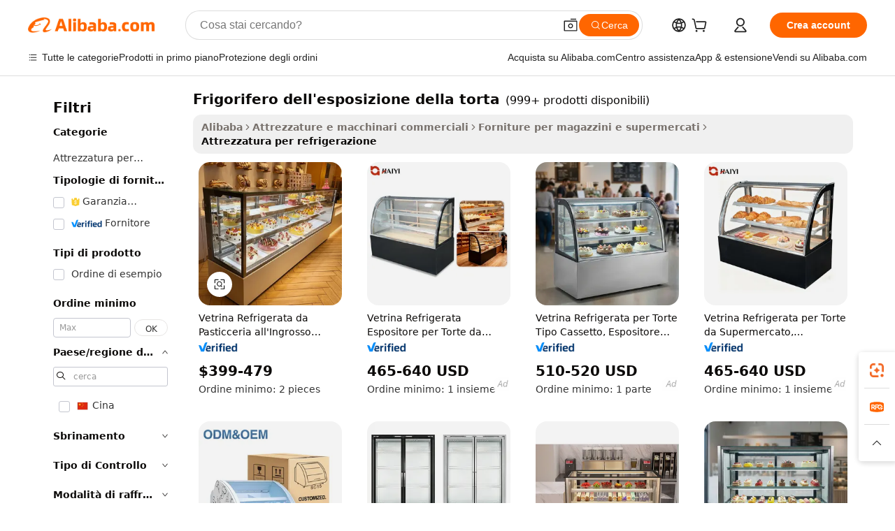

--- FILE ---
content_type: text/html;charset=UTF-8
request_url: https://italian.alibaba.com/g/cake-display-refrigerator.html
body_size: 186184
content:

<!-- screen_content -->

    <!-- tangram:5410 begin-->
    <!-- tangram:529998 begin-->
    
<!DOCTYPE html>
<html lang="it" dir="ltr">
  <head>
        <script>
      window.__BB = {
        scene: window.__bb_scene || 'traffic-free-goods'
      };
      window.__BB.BB_CWV_IGNORE = {
          lcp_element: ['#icbu-buyer-pc-top-banner'],
          lcp_url: [],
        };
      window._timing = {}
      window._timing.first_start = Date.now();
      window.needLoginInspiration = Boolean(false);
      // 变量用于标记页面首次可见时间
      let firstVisibleTime = null;
      if (typeof document.hidden !== 'undefined') {
        // 页面首次加载时直接统计
        if (!document.hidden) {
          firstVisibleTime = Date.now();
          window.__BB_timex = 1
        } else {
          // 页面不可见时监听 visibilitychange 事件
          document.addEventListener('visibilitychange', () => {
            if (!document.hidden) {
              firstVisibleTime = Date.now();
              window.__BB_timex = firstVisibleTime - window.performance.timing.navigationStart
              window.__BB.firstVisibleTime = window.__BB_timex
              console.log("Page became visible after "+ window.__BB_timex + " ms");
            }
          }, { once: true });  // 确保只触发一次
        }
      } else {
        console.warn('Page Visibility API is not supported in this browser.');
      }
    </script>
        <meta name="data-spm" content="a2700">
        <meta name="aplus-xplug" content="NONE">
        <meta name="aplus-icbu-disable-umid" content="1">
        <meta name="google-translate-customization" content="9de59014edaf3b99-22e1cf3b5ca21786-g00bb439a5e9e5f8f-f">
    <meta name="yandex-verification" content="25a76ba8e4443bb3" />
    <meta name="msvalidate.01" content="E3FBF0E89B724C30844BF17C59608E8F" />
    <meta name="viewport" content="width=device-width, initial-scale=1.0, maximum-scale=5.0, user-scalable=yes">
        <link rel="preconnect" href="https://s.alicdn.com/" crossorigin>
    <link rel="dns-prefetch" href="https://s.alicdn.com">
                        <link rel="preload" href="https://s.alicdn.com/@g/alilog/??aplus_plugin_icbufront/index.js,mlog/aplus_v2.js" as="script">
        <link rel="preload" href="https://s.alicdn.com/@img/imgextra/i2/O1CN0153JdbU26g4bILVOyC_!!6000000007690-2-tps-418-58.png" as="image">
        <script>
            window.__APLUS_ABRATE__ = {
        perf_group: 'base64cached',
        scene: "traffic-free-goods",
      };
    </script>
    <meta name="aplus-mmstat-timeout" content="15000">
        <meta content="text/html; charset=utf-8" http-equiv="Content-Type">
          <title>Famiglia o commerciale frigorifero dell'esposizione della torta - Alibaba.com</title>
      <meta name="keywords" content="cake display fridge,cake display,display refrigerator">
      <meta name="description" content="Acquista frigorifero dell'esposizione della torta stellari su Alibaba.com e conserva i tuoi prodotti a temperature ideali. Queste frigorifero dell'esposizione della torta sono progettate per l'efficienza.">
            <meta name="pagetiming-rate" content="9">
      <meta name="pagetiming-resource-rate" content="4">
                    <link rel="canonical" href="https://italian.alibaba.com/g/cake-display-refrigerator.html">
                              <link rel="alternate" hreflang="fr" href="https://french.alibaba.com/g/cake-display-refrigerator.html">
                  <link rel="alternate" hreflang="de" href="https://german.alibaba.com/g/cake-display-refrigerator.html">
                  <link rel="alternate" hreflang="pt" href="https://portuguese.alibaba.com/g/cake-display-refrigerator.html">
                  <link rel="alternate" hreflang="it" href="https://italian.alibaba.com/g/cake-display-refrigerator.html">
                  <link rel="alternate" hreflang="es" href="https://spanish.alibaba.com/g/cake-display-refrigerator.html">
                  <link rel="alternate" hreflang="ru" href="https://russian.alibaba.com/g/cake-display-refrigerator.html">
                  <link rel="alternate" hreflang="ko" href="https://korean.alibaba.com/g/cake-display-refrigerator.html">
                  <link rel="alternate" hreflang="ar" href="https://arabic.alibaba.com/g/cake-display-refrigerator.html">
                  <link rel="alternate" hreflang="ja" href="https://japanese.alibaba.com/g/cake-display-refrigerator.html">
                  <link rel="alternate" hreflang="tr" href="https://turkish.alibaba.com/g/cake-display-refrigerator.html">
                  <link rel="alternate" hreflang="th" href="https://thai.alibaba.com/g/cake-display-refrigerator.html">
                  <link rel="alternate" hreflang="vi" href="https://vietnamese.alibaba.com/g/cake-display-refrigerator.html">
                  <link rel="alternate" hreflang="nl" href="https://dutch.alibaba.com/g/cake-display-refrigerator.html">
                  <link rel="alternate" hreflang="he" href="https://hebrew.alibaba.com/g/cake-display-refrigerator.html">
                  <link rel="alternate" hreflang="id" href="https://indonesian.alibaba.com/g/cake-display-refrigerator.html">
                  <link rel="alternate" hreflang="hi" href="https://hindi.alibaba.com/g/cake-display-refrigerator.html">
                  <link rel="alternate" hreflang="en" href="https://www.alibaba.com/showroom/cake-display-refrigerator.html">
                  <link rel="alternate" hreflang="zh" href="https://chinese.alibaba.com/g/cake-display-refrigerator.html">
                  <link rel="alternate" hreflang="x-default" href="https://www.alibaba.com/showroom/cake-display-refrigerator.html">
                                        <script>
      // Aplus 配置自动打点
      var queue = window.goldlog_queue || (window.goldlog_queue = []);
      var tags = ["button", "a", "div", "span", "i", "svg", "input", "li", "tr"];
      queue.push(
        {
          action: 'goldlog.appendMetaInfo',
          arguments: [
            'aplus-auto-exp',
            [
              {
                logkey: '/sc.ug_msite.new_product_exp',
                cssSelector: '[data-spm-exp]',
                props: ["data-spm-exp"],
              },
              {
                logkey: '/sc.ug_pc.seolist_product_exp',
                cssSelector: '.traffic-card-gallery',
                props: ["data-spm-exp"],
              }
            ]
          ]
        }
      )
      queue.push({
        action: 'goldlog.setMetaInfo',
        arguments: ['aplus-auto-clk', JSON.stringify(tags.map(tag =>({
          "logkey": "/sc.ug_msite.new_product_clk",
          tag,
          "filter": "data-spm-clk",
          "props": ["data-spm-clk"]
        })))],
      });
    </script>
  </head>
  <div id="icbu-header"><div id="the-new-header" data-version="4.4.0" data-tnh-auto-exp="tnh-expose" data-scenes="search-products" style="position: relative;background-color: #fff;border-bottom: 1px solid #ddd;box-sizing: border-box; font-family:Inter,SF Pro Text,Roboto,Helvetica Neue,Helvetica,Tahoma,Arial,PingFang SC,Microsoft YaHei;"><div style="display: flex;align-items:center;height: 72px;min-width: 1200px;max-width: 1580px;margin: 0 auto;padding: 0 40px;box-sizing: border-box;"><img style="height: 29px; width: 209px;" src="https://s.alicdn.com/@img/imgextra/i2/O1CN0153JdbU26g4bILVOyC_!!6000000007690-2-tps-418-58.png" alt="" /></div><div style="min-width: 1200px;max-width: 1580px;margin: 0 auto;overflow: hidden;font-size: 14px;display: flex;justify-content: space-between;padding: 0 40px;box-sizing: border-box;"><div style="display: flex; align-items: center; justify-content: space-between"><div style="position: relative; height: 36px; padding: 0 28px 0 20px">All categories</div><div style="position: relative; height: 36px; padding-right: 28px">Featured selections</div><div style="position: relative; height: 36px">Trade Assurance</div></div><div style="display: flex; align-items: center; justify-content: space-between"><div style="position: relative; height: 36px; padding-right: 28px">Buyer Central</div><div style="position: relative; height: 36px; padding-right: 28px">Help Center</div><div style="position: relative; height: 36px; padding-right: 28px">Get the app</div><div style="position: relative; height: 36px">Become a supplier</div></div></div></div></div></div>
  <body data-spm="7724857" style="min-height: calc(100vh + 1px)"><script 
id="beacon-aplus"   
src="//s.alicdn.com/@g/alilog/??aplus_plugin_icbufront/index.js,mlog/aplus_v2.js"
exparams="aplus=async&userid=&aplus&ali_beacon_id=&ali_apache_id=&ali_apache_track=&ali_apache_tracktmp=&eagleeye_traceid=2101f3d617688623238954317e1026&ip=18%2e118%2e207%2e211&dmtrack_c={ali%5fresin%5ftrace%3dse%5frst%3dnull%7csp%5fviewtype%3dY%7cset%3d3%7cser%3d1007%7cpageId%3d21a4af202b6b4f1eb4690904a01eddde%7cm%5fpageid%3dnull%7cpvmi%3d62255f9199914188ab3b32b001c5a29c%7csek%5fsepd%3dfrigorifero%2bdell%2527esposizione%2bdella%2btorta%7csek%3dcake%2bdisplay%2brefrigerator%7cse%5fpn%3d1%7cp4pid%3d784d1b26%2d7135%2d4bd1%2dad5d%2d951acd6f2fcb%7csclkid%3dnull%7cforecast%5fpost%5fcate%3dnull%7cseo%5fnew%5fuser%5fflag%3dfalse%7ccategoryId%3d28290302%7cseo%5fsearch%5fmodel%5fupgrade%5fv2%3d2025070801%7cseo%5fmodule%5fcard%5f20240624%3d202406242%7clong%5ftext%5fgoogle%5ftranslate%5fv2%3d2407142%7cseo%5fcontent%5ftd%5fbottom%5ftext%5fupdate%5fkey%3d2025070801%7cseo%5fsearch%5fmodel%5fupgrade%5fv3%3d2025072201%7cdamo%5falt%5freplace%3d2485818%7cseo%5fsearch%5fmodel%5fmulti%5fupgrade%5fv3%3d2025081101%7cwap%5fcross%3d2007659%7cwap%5fcs%5faction%3d2005494%7cAPP%5fVisitor%5fActive%3d26705%7cseo%5fshowroom%5fgoods%5fmix%3d2005244%7cseo%5fdefault%5fcached%5flong%5ftext%5ffrom%5fnew%5fkeyword%5fstep%3d2024122502%7cshowroom%5fgeneral%5ftemplate%3d2005292%7cwap%5fcs%5ftext%3dnull%7cstructured%5fdata%3d2025052702%7cseo%5fmulti%5fstyle%5ftext%5fupdate%3d2511181%7cpc%5fnew%5fheader%3dnull%7cseo%5fmeta%5fcate%5ftemplate%5fv1%3d2025042401%7cseo%5fmeta%5ftd%5fsearch%5fkeyword%5fstep%5fv1%3d2025040999%7cseo%5fshowroom%5fbiz%5fbabablog%3d2809001%7cshowroom%5fft%5flong%5ftext%5fbaks%3d80802%7cseo%5ffirstcache%3d2025121601%7cAPP%5fGrowing%5fBuyer%5fHigh%5fIntent%5fActive%3d25488%7cshowroom%5fpc%5fv2019%3d2104%7cAPP%5fProspecting%5fBuyer%3d26712%7ccache%5fcontrol%3d2481986%7cAPP%5fChurned%5fCore%5fBuyer%3d25463%7cseo%5fdefault%5fcached%5flong%5ftext%5fstep%3d24110802%7camp%5flighthouse%5fscore%5fimage%3d19657%7cseo%5fft%5ftranslate%5fgemini%3d25012003%7cwap%5fnode%5fssr%3d2015725%7cdataphant%5fopen%3d27030%7clongtext%5fmulti%5fstyle%5fexpand%5frussian%3d2510142%7cseo%5flongtext%5fgoogle%5fdata%5fsection%3d25021702%7cindustry%5fpopular%5ffloor%3dnull%7cwap%5fad%5fgoods%5fproduct%5finterval%3dnull%7cseo%5fgoods%5fbootom%5fwholesale%5flink%3dnull%7cseo%5fmiddle%5fwholesale%5flink%3d2486164%7cseo%5fkeyword%5faatest%3d16%7cft%5flong%5ftext%5fenpand%5fstep2%3d121602%7cseo%5fft%5flongtext%5fexpand%5fstep3%3d25012102%7cseo%5fwap%5fheadercard%3d2006288%7cAPP%5fChurned%5fInactive%5fVisitor%3d25497%7cAPP%5fGrowing%5fBuyer%5fHigh%5fIntent%5fInactive%3d25482%7cseo%5fmeta%5ftd%5fmulti%5fkey%3d2025061801%7ctop%5frecommend%5f20250120%3d202501201%7clongtext%5fmulti%5fstyle%5fexpand%5ffrench%5fcopy%3d25091802%7clongtext%5fmulti%5fstyle%5fexpand%5ffrench%5fcopy%5fcopy%3d25092502%7clong%5ftext%5fpaa%3d220831%7cseo%5ffloor%5fexp%3dnull%7cseo%5fshowroom%5falgo%5flink%3d17764%7cseo%5fmeta%5ftd%5faib%5fgeneral%5fkey%3d2025091900%7ccountry%5findustry%3d202311033%7cpc%5ffree%5fswitchtosearch%3d2020529%7cshowroom%5fft%5flong%5ftext%5fenpand%5fstep1%3d101102%7cseo%5fshowroom%5fnorel%3dnull%7cplp%5fstyle%5f25%5fpc%3d202505222%7cseo%5fggs%5flayer%3d10010%7cquery%5fmutil%5flang%5ftranslate%3d2025060300%7cAPP%5fChurned%5fBuyer%3d25468%7cstream%5frender%5fperf%5fopt%3d2309181%7cwap%5fgoods%3d2007383%7cseo%5fshowroom%5fsimilar%5f20240614%3d202406142%7cchinese%5fopen%3d6307%7cquery%5fgpt%5ftranslate%3d20240820%7cad%5fproduct%5finterval%3dnull%7camp%5fto%5fpwa%3d2007359%7cplp%5faib%5fmulti%5fai%5fmeta%3d20250401%7cwap%5fsupplier%5fcontent%3dnull%7cpc%5ffree%5frefactoring%3d20220315%7cAPP%5fGrowing%5fBuyer%5fInactive%3d25476%7csso%5foem%5ffloor%3dnull%7cseo%5fpc%5fnew%5fview%5f20240807%3d202408072%7cseo%5fbottom%5ftext%5fentity%5fkey%5fcopy%3d2025062400%7cstream%5frender%3d433763%7cseo%5fmodule%5fcard%5f20240424%3d202404241%7cseo%5ftitle%5freplace%5f20191226%3d5841%7clongtext%5fmulti%5fstyle%5fexpand%3d25090802%7cgoogleweblight%3d6516%7clighthouse%5fbase64%3d2005760%7cAPP%5fProspecting%5fBuyer%5fActive%3d26719%7cad%5fgoods%5fproduct%5finterval%3dnull%7cseo%5fbottom%5fdeep%5fextend%5fkw%5fkey%3d2025071101%7clongtext%5fmulti%5fstyle%5fexpand%5fturkish%3d25102801%7cilink%5fuv%3d20240911%7cwap%5flist%5fwakeup%3d2005832%7ctpp%5fcrosslink%5fpc%3d20205311%7cseo%5ftop%5fbooth%3d18501%7cAPP%5fGrowing%5fBuyer%5fLess%5fActive%3d25471%7cseo%5fsearch%5fmodel%5fupgrade%5frank%3d2025092401%7cgoodslayer%3d7977%7cft%5flong%5ftext%5ftranslate%5fexpand%5fstep1%3d24110802%7cseo%5fheaderstyle%5ftraffic%5fkey%5fv1%3d2025072100%7ccrosslink%5fswitch%3d2008141%7cp4p%5foutline%3d20240328%7cseo%5fmeta%5ftd%5faib%5fv2%5fkey%3d2025091800%7crts%5fmulti%3d2008404%7cAPP%5fVisitor%5fLess%5fActive%3d26692%7cplp%5fstyle%5f25%3d202505192%7ccdn%5fvm%3d2007368%7cwap%5fad%5fproduct%5finterval%3dnull%7cseo%5fsearch%5fmodel%5fmulti%5fupgrade%5frank%3d2025092401%7cpc%5fcard%5fshare%3d2025081201%7cAPP%5fGrowing%5fBuyer%5fHigh%5fIntent%5fLess%5fActive%3d25480%7cgoods%5ftitle%5fsubstitute%3d9619%7cwap%5fscreen%5fexp%3d2025081400%7creact%5fheader%5ftest%3d202502182%7cpc%5fcs%5fcolor%3dnull%7cshowroom%5fft%5flong%5ftext%5ftest%3d72502%7cone%5ftap%5flogin%5fABTest%3d202308153%7cseo%5fhyh%5fshow%5ftags%3d9867%7cplp%5fstructured%5fdata%3d2508182%7cguide%5fdelete%3d2008526%7cseo%5findustry%5ftemplate%3dnull%7cseo%5fmeta%5ftd%5fmulti%5fes%5fkey%3d2025073101%7cseo%5fshowroom%5fdata%5fmix%3d19888%7csso%5ftop%5franking%5ffloor%3d20031%7cseo%5ftd%5fdeep%5fupgrade%5fkey%5fv3%3d2025081101%7cwap%5fue%5fone%3d2025111401%7cshowroom%5fto%5frts%5flink%3d2008480%7ccountrysearch%5ftest%3dnull%7cshowroom%5flist%5fnew%5farrival%3d2811002%7cchannel%5famp%5fto%5fpwa%3d2008435%7cseo%5fmulti%5fstyles%5flong%5ftext%3d2503172%7cseo%5fmeta%5ftext%5fmutli%5fcate%5ftemplate%5fv1%3d2025080800%7cseo%5fdefault%5fcached%5fmutil%5flong%5ftext%5fstep%3d24110436%7cseo%5faction%5fpoint%5ftype%3d22823%7cseo%5faib%5ftd%5flaunch%5f20240828%5fcopy%3d202408282%7cseo%5fshowroom%5fwholesale%5flink%3d2486142%7cseo%5fperf%5fimprove%3d2023999%7cseo%5fwap%5flist%5fbounce%5f01%3d2063%7cseo%5fwap%5flist%5fbounce%5f02%3d2128%7cAPP%5fGrowing%5fBuyer%5fActive%3d25489%7cvideolayer%3dnull%7cvideo%5fplay%3dnull%7cAPP%5fChurned%5fMember%5fInactive%3d25501%7cseo%5fgoogle%5fnew%5fstruct%3d438326%7ctpp%5ftrace%3dseoKeyword%2dseoKeyword%5fv3%2dbase%2dORIGINAL}&pageid=1276cfd32101e5c21768862324&hn=ensearchweb033001229194%2erg%2dus%2deast%2eus44&asid=AQAAAAB0sm5pZx28YAAAAABP6t3Rpkzwmw==&treq=&tres=" async>
</script>
            <style>body{background-color:white;}.no-scrollbar.il-sticky.il-top-0.il-max-h-\[100vh\].il-w-\[200px\].il-flex-shrink-0.il-flex-grow-0.il-overflow-y-scroll{background-color:#FFF;padding-left:12px}</style>
                    <!-- tangram:530006 begin-->
<!--  -->
 <style>
   @keyframes il-spin {
     to {
       transform: rotate(360deg);
     }
   }
   @keyframes il-pulse {
     50% {
       opacity: 0.5;
     }
   }
   .traffic-card-gallery {display: flex;position: relative;flex-direction: column;justify-content: flex-start;border-radius: 0.5rem;background-color: #fff;padding: 0.5rem 0.5rem 1rem;overflow: hidden;font-size: 0.75rem;line-height: 1rem;}
   .traffic-card-list {display: flex;position: relative;flex-direction: row;justify-content: flex-start;border-bottom-width: 1px;background-color: #fff;padding: 1rem;height: 292px;overflow: hidden;font-size: 0.75rem;line-height: 1rem;}
   .product-price {
     b {
       font-size: 22px;
     }
   }
   .skel-loading {
       animation: il-pulse 2s cubic-bezier(0.4, 0, 0.6, 1) infinite;background-color: hsl(60, 4.8%, 95.9%);
   }
 </style>
<div id="first-cached-card">
  <div style="box-sizing:border-box;display: flex;position: absolute;left: 0;right: 0;margin: 0 auto;z-index: 1;min-width: 1200px;max-width: 1580px;padding: 0.75rem 3.25rem 0;pointer-events: none;">
    <!--页面左侧区域-->
    <div style="width: 200px;padding-top: 1rem;padding-left:12px; background-color: #fff;border-radius: 0.25rem">
      <div class="skel-loading" style="height: 1.5rem;width: 50%;border-radius: 0.25rem;"></div>
      <div style="margin-top: 1rem;margin-bottom: 1rem;">
        <div class="skel-loading" style="height: 1rem;width: calc(100% * 5 / 6);"></div>
        <div
          class="skel-loading"
          style="margin-top: 1rem;height: 1rem;width: calc(100% * 8 / 12);"
        ></div>
        <div class="skel-loading" style="margin-top: 1rem;height: 1rem;width: 75%;"></div>
        <div
          class="skel-loading"
          style="margin-top: 1rem;height: 1rem;width: calc(100% * 7 / 12);"
        ></div>
      </div>
      <div class="skel-loading" style="height: 1.5rem;width: 50%;border-radius: 0.25rem;"></div>
      <div style="margin-top: 1rem;margin-bottom: 1rem;">
        <div class="skel-loading" style="height: 1rem;width: calc(100% * 5 / 6);"></div>
        <div
          class="skel-loading"
          style="margin-top: 1rem;height: 1rem;width: calc(100% * 8 / 12);"
        ></div>
        <div class="skel-loading" style="margin-top: 1rem;height: 1rem;width: 75%;"></div>
        <div
          class="skel-loading"
          style="margin-top: 1rem;height: 1rem;width: calc(100% * 7 / 12);"
        ></div>
      </div>
      <div class="skel-loading" style="height: 1.5rem;width: 50%;border-radius: 0.25rem;"></div>
      <div style="margin-top: 1rem;margin-bottom: 1rem;">
        <div class="skel-loading" style="height: 1rem;width: calc(100% * 5 / 6);"></div>
        <div
          class="skel-loading"
          style="margin-top: 1rem;height: 1rem;width: calc(100% * 8 / 12);"
        ></div>
        <div class="skel-loading" style="margin-top: 1rem;height: 1rem;width: 75%;"></div>
        <div
          class="skel-loading"
          style="margin-top: 1rem;height: 1rem;width: calc(100% * 7 / 12);"
        ></div>
      </div>
      <div class="skel-loading" style="height: 1.5rem;width: 50%;border-radius: 0.25rem;"></div>
      <div style="margin-top: 1rem;margin-bottom: 1rem;">
        <div class="skel-loading" style="height: 1rem;width: calc(100% * 5 / 6);"></div>
        <div
          class="skel-loading"
          style="margin-top: 1rem;height: 1rem;width: calc(100% * 8 / 12);"
        ></div>
        <div class="skel-loading" style="margin-top: 1rem;height: 1rem;width: 75%;"></div>
        <div
          class="skel-loading"
          style="margin-top: 1rem;height: 1rem;width: calc(100% * 7 / 12);"
        ></div>
      </div>
      <div class="skel-loading" style="height: 1.5rem;width: 50%;border-radius: 0.25rem;"></div>
      <div style="margin-top: 1rem;margin-bottom: 1rem;">
        <div class="skel-loading" style="height: 1rem;width: calc(100% * 5 / 6);"></div>
        <div
          class="skel-loading"
          style="margin-top: 1rem;height: 1rem;width: calc(100% * 8 / 12);"
        ></div>
        <div class="skel-loading" style="margin-top: 1rem;height: 1rem;width: 75%;"></div>
        <div
          class="skel-loading"
          style="margin-top: 1rem;height: 1rem;width: calc(100% * 7 / 12);"
        ></div>
      </div>
      <div class="skel-loading" style="height: 1.5rem;width: 50%;border-radius: 0.25rem;"></div>
      <div style="margin-top: 1rem;margin-bottom: 1rem;">
        <div class="skel-loading" style="height: 1rem;width: calc(100% * 5 / 6);"></div>
        <div
          class="skel-loading"
          style="margin-top: 1rem;height: 1rem;width: calc(100% * 8 / 12);"
        ></div>
        <div class="skel-loading" style="margin-top: 1rem;height: 1rem;width: 75%;"></div>
        <div
          class="skel-loading"
          style="margin-top: 1rem;height: 1rem;width: calc(100% * 7 / 12);"
        ></div>
      </div>
    </div>
    <!--页面主体区域-->
    <div style="flex: 1 1 0%; overflow: hidden;padding: 0.5rem 0.5rem 0.5rem 1.5rem">
      <div style="height: 1.25rem;margin-bottom: 1rem;"></div>
      <!-- keywords -->
      <div style="margin-bottom: 1rem;height: 1.75rem;font-weight: 700;font-size: 1.25rem;line-height: 1.75rem;"></div>
      <!-- longtext -->
            <div style="width: calc(25% - 0.9rem);pointer-events: auto">
        <div class="traffic-card-gallery">
          <!-- ProductImage -->
          <a href="//www.alibaba.com/product-detail/Factory-Wholesale-Bakery-Pastry-Chiller-Cake_1601346114220.html?from=SEO" target="_blank" style="position: relative;margin-bottom: 0.5rem;aspect-ratio: 1;overflow: hidden;border-radius: 0.5rem;">
            <div style="display: flex; overflow: hidden">
              <div style="position: relative;margin: 0;width: 100%;min-width: 0;flex-shrink: 0;flex-grow: 0;flex-basis: 100%;padding: 0;">
                <img style="position: relative; aspect-ratio: 1; width: 100%" src="[data-uri]" loading="eager" />
                <div style="position: absolute;left: 0;bottom: 0;right: 0;top: 0;background-color: #000;opacity: 0.05;"></div>
              </div>
            </div>
          </a>
          <div style="display: flex;flex: 1 1 0%;flex-direction: column;justify-content: space-between;">
            <div>
              <a class="skel-loading" style="margin-top: 0.5rem;display:inline-block;width:100%;height:1rem;" href="//www.alibaba.com/product-detail/Factory-Wholesale-Bakery-Pastry-Chiller-Cake_1601346114220.html" target="_blank"></a>
              <a class="skel-loading" style="margin-top: 0.125rem;display:inline-block;width:100%;height:1rem;" href="//www.alibaba.com/product-detail/Factory-Wholesale-Bakery-Pastry-Chiller-Cake_1601346114220.html" target="_blank"></a>
              <div class="skel-loading" style="margin-top: 0.25rem;height:1.625rem;width:75%"></div>
              <div class="skel-loading" style="margin-top: 0.5rem;height: 1rem;width:50%"></div>
              <div class="skel-loading" style="margin-top:0.25rem;height:1rem;width:25%"></div>
            </div>
          </div>

        </div>
      </div>

    </div>
  </div>
</div>
<!-- tangram:530006 end-->
            <style>.component-left-filter-callback{display:flex;position:relative;margin-top:10px;height:1200px}.component-left-filter-callback img{width:200px}.component-left-filter-callback i{position:absolute;top:5%;left:50%}.related-search-wrapper{padding:.5rem;--tw-bg-opacity: 1;background-color:#fff;background-color:rgba(255,255,255,var(--tw-bg-opacity, 1));border-width:1px;border-color:var(--input)}.related-search-wrapper .related-search-box{margin:12px 16px}.related-search-wrapper .related-search-box .related-search-title{display:inline;float:start;color:#666;word-wrap:break-word;margin-right:12px;width:13%}.related-search-wrapper .related-search-box .related-search-content{display:flex;flex-wrap:wrap}.related-search-wrapper .related-search-box .related-search-content .related-search-link{margin-right:12px;width:23%;overflow:hidden;color:#666;text-overflow:ellipsis;white-space:nowrap}.product-title img{margin-right:.5rem;display:inline-block;height:1rem;vertical-align:sub}.product-price b{font-size:22px}.similar-icon{position:absolute;bottom:12px;z-index:2;right:12px}.rfq-card{display:inline-block;position:relative;box-sizing:border-box;margin-bottom:36px}.rfq-card .rfq-card-content{display:flex;position:relative;flex-direction:column;align-items:flex-start;background-size:cover;background-color:#fff;padding:12px;width:100%;height:100%}.rfq-card .rfq-card-content .rfq-card-icon{margin-top:50px}.rfq-card .rfq-card-content .rfq-card-icon img{width:45px}.rfq-card .rfq-card-content .rfq-card-top-title{margin-top:14px;color:#222;font-weight:400;font-size:16px}.rfq-card .rfq-card-content .rfq-card-title{margin-top:24px;color:#333;font-weight:800;font-size:20px}.rfq-card .rfq-card-content .rfq-card-input-box{margin-top:24px;width:100%}.rfq-card .rfq-card-content .rfq-card-input-box textarea{box-sizing:border-box;border:1px solid #ddd;border-radius:4px;background-color:#fff;padding:9px 12px;width:100%;height:88px;resize:none;color:#666;font-weight:400;font-size:13px;font-family:inherit}.rfq-card .rfq-card-content .rfq-card-button{margin-top:24px;border:1px solid #666;border-radius:16px;background-color:#fff;width:67%;color:#000;font-weight:700;font-size:14px;line-height:30px;text-align:center}[data-modulename^=ProductList-] div{contain-intrinsic-size:auto 500px}.traffic-card-gallery:hover{--tw-shadow: 0px 2px 6px 2px rgba(0,0,0,.12157);--tw-shadow-colored: 0px 2px 6px 2px var(--tw-shadow-color);box-shadow:0 0 #0000,0 0 #0000,0 2px 6px 2px #0000001f;box-shadow:var(--tw-ring-offset-shadow, 0 0 rgba(0,0,0,0)),var(--tw-ring-shadow, 0 0 rgba(0,0,0,0)),var(--tw-shadow);z-index:10}.traffic-card-gallery{position:relative;display:flex;flex-direction:column;justify-content:flex-start;overflow:hidden;border-radius:.75rem;--tw-bg-opacity: 1;background-color:#fff;background-color:rgba(255,255,255,var(--tw-bg-opacity, 1));padding:.5rem;font-size:.75rem;line-height:1rem}.traffic-card-list{position:relative;display:flex;height:292px;flex-direction:row;justify-content:flex-start;overflow:hidden;border-bottom-width:1px;--tw-bg-opacity: 1;background-color:#fff;background-color:rgba(255,255,255,var(--tw-bg-opacity, 1));padding:1rem;font-size:.75rem;line-height:1rem}.traffic-card-g-industry:hover{--tw-shadow: 0 0 10px rgba(0,0,0,.1);--tw-shadow-colored: 0 0 10px var(--tw-shadow-color);box-shadow:0 0 #0000,0 0 #0000,0 0 10px #0000001a;box-shadow:var(--tw-ring-offset-shadow, 0 0 rgba(0,0,0,0)),var(--tw-ring-shadow, 0 0 rgba(0,0,0,0)),var(--tw-shadow)}.traffic-card-g-industry{position:relative;border-radius:var(--radius);--tw-bg-opacity: 1;background-color:#fff;background-color:rgba(255,255,255,var(--tw-bg-opacity, 1));padding:1.25rem .75rem .75rem;font-size:.875rem;line-height:1.25rem}.module-filter-section-wrapper{max-height:none!important;overflow-x:hidden}*,:before,:after{--tw-border-spacing-x: 0;--tw-border-spacing-y: 0;--tw-translate-x: 0;--tw-translate-y: 0;--tw-rotate: 0;--tw-skew-x: 0;--tw-skew-y: 0;--tw-scale-x: 1;--tw-scale-y: 1;--tw-pan-x: ;--tw-pan-y: ;--tw-pinch-zoom: ;--tw-scroll-snap-strictness: proximity;--tw-gradient-from-position: ;--tw-gradient-via-position: ;--tw-gradient-to-position: ;--tw-ordinal: ;--tw-slashed-zero: ;--tw-numeric-figure: ;--tw-numeric-spacing: ;--tw-numeric-fraction: ;--tw-ring-inset: ;--tw-ring-offset-width: 0px;--tw-ring-offset-color: #fff;--tw-ring-color: rgba(59, 130, 246, .5);--tw-ring-offset-shadow: 0 0 rgba(0,0,0,0);--tw-ring-shadow: 0 0 rgba(0,0,0,0);--tw-shadow: 0 0 rgba(0,0,0,0);--tw-shadow-colored: 0 0 rgba(0,0,0,0);--tw-blur: ;--tw-brightness: ;--tw-contrast: ;--tw-grayscale: ;--tw-hue-rotate: ;--tw-invert: ;--tw-saturate: ;--tw-sepia: ;--tw-drop-shadow: ;--tw-backdrop-blur: ;--tw-backdrop-brightness: ;--tw-backdrop-contrast: ;--tw-backdrop-grayscale: ;--tw-backdrop-hue-rotate: ;--tw-backdrop-invert: ;--tw-backdrop-opacity: ;--tw-backdrop-saturate: ;--tw-backdrop-sepia: ;--tw-contain-size: ;--tw-contain-layout: ;--tw-contain-paint: ;--tw-contain-style: }::backdrop{--tw-border-spacing-x: 0;--tw-border-spacing-y: 0;--tw-translate-x: 0;--tw-translate-y: 0;--tw-rotate: 0;--tw-skew-x: 0;--tw-skew-y: 0;--tw-scale-x: 1;--tw-scale-y: 1;--tw-pan-x: ;--tw-pan-y: ;--tw-pinch-zoom: ;--tw-scroll-snap-strictness: proximity;--tw-gradient-from-position: ;--tw-gradient-via-position: ;--tw-gradient-to-position: ;--tw-ordinal: ;--tw-slashed-zero: ;--tw-numeric-figure: ;--tw-numeric-spacing: ;--tw-numeric-fraction: ;--tw-ring-inset: ;--tw-ring-offset-width: 0px;--tw-ring-offset-color: #fff;--tw-ring-color: rgba(59, 130, 246, .5);--tw-ring-offset-shadow: 0 0 rgba(0,0,0,0);--tw-ring-shadow: 0 0 rgba(0,0,0,0);--tw-shadow: 0 0 rgba(0,0,0,0);--tw-shadow-colored: 0 0 rgba(0,0,0,0);--tw-blur: ;--tw-brightness: ;--tw-contrast: ;--tw-grayscale: ;--tw-hue-rotate: ;--tw-invert: ;--tw-saturate: ;--tw-sepia: ;--tw-drop-shadow: ;--tw-backdrop-blur: ;--tw-backdrop-brightness: ;--tw-backdrop-contrast: ;--tw-backdrop-grayscale: ;--tw-backdrop-hue-rotate: ;--tw-backdrop-invert: ;--tw-backdrop-opacity: ;--tw-backdrop-saturate: ;--tw-backdrop-sepia: ;--tw-contain-size: ;--tw-contain-layout: ;--tw-contain-paint: ;--tw-contain-style: }*,:before,:after{box-sizing:border-box;border-width:0;border-style:solid;border-color:#e5e7eb}:before,:after{--tw-content: ""}html,:host{line-height:1.5;-webkit-text-size-adjust:100%;-moz-tab-size:4;-o-tab-size:4;tab-size:4;font-family:ui-sans-serif,system-ui,-apple-system,Segoe UI,Roboto,Ubuntu,Cantarell,Noto Sans,sans-serif,"Apple Color Emoji","Segoe UI Emoji",Segoe UI Symbol,"Noto Color Emoji";font-feature-settings:normal;font-variation-settings:normal;-webkit-tap-highlight-color:transparent}body{margin:0;line-height:inherit}hr{height:0;color:inherit;border-top-width:1px}abbr:where([title]){text-decoration:underline;-webkit-text-decoration:underline dotted;text-decoration:underline dotted}h1,h2,h3,h4,h5,h6{font-size:inherit;font-weight:inherit}a{color:inherit;text-decoration:inherit}b,strong{font-weight:bolder}code,kbd,samp,pre{font-family:ui-monospace,SFMono-Regular,Menlo,Monaco,Consolas,Liberation Mono,Courier New,monospace;font-feature-settings:normal;font-variation-settings:normal;font-size:1em}small{font-size:80%}sub,sup{font-size:75%;line-height:0;position:relative;vertical-align:baseline}sub{bottom:-.25em}sup{top:-.5em}table{text-indent:0;border-color:inherit;border-collapse:collapse}button,input,optgroup,select,textarea{font-family:inherit;font-feature-settings:inherit;font-variation-settings:inherit;font-size:100%;font-weight:inherit;line-height:inherit;letter-spacing:inherit;color:inherit;margin:0;padding:0}button,select{text-transform:none}button,input:where([type=button]),input:where([type=reset]),input:where([type=submit]){-webkit-appearance:button;background-color:transparent;background-image:none}:-moz-focusring{outline:auto}:-moz-ui-invalid{box-shadow:none}progress{vertical-align:baseline}::-webkit-inner-spin-button,::-webkit-outer-spin-button{height:auto}[type=search]{-webkit-appearance:textfield;outline-offset:-2px}::-webkit-search-decoration{-webkit-appearance:none}::-webkit-file-upload-button{-webkit-appearance:button;font:inherit}summary{display:list-item}blockquote,dl,dd,h1,h2,h3,h4,h5,h6,hr,figure,p,pre{margin:0}fieldset{margin:0;padding:0}legend{padding:0}ol,ul,menu{list-style:none;margin:0;padding:0}dialog{padding:0}textarea{resize:vertical}input::-moz-placeholder,textarea::-moz-placeholder{opacity:1;color:#9ca3af}input::placeholder,textarea::placeholder{opacity:1;color:#9ca3af}button,[role=button]{cursor:pointer}:disabled{cursor:default}img,svg,video,canvas,audio,iframe,embed,object{display:block;vertical-align:middle}img,video{max-width:100%;height:auto}[hidden]:where(:not([hidden=until-found])){display:none}:root{--background: hsl(0, 0%, 100%);--foreground: hsl(20, 14.3%, 4.1%);--card: hsl(0, 0%, 100%);--card-foreground: hsl(20, 14.3%, 4.1%);--popover: hsl(0, 0%, 100%);--popover-foreground: hsl(20, 14.3%, 4.1%);--primary: hsl(24, 100%, 50%);--primary-foreground: hsl(60, 9.1%, 97.8%);--secondary: hsl(60, 4.8%, 95.9%);--secondary-foreground: #333;--muted: hsl(60, 4.8%, 95.9%);--muted-foreground: hsl(25, 5.3%, 44.7%);--accent: hsl(60, 4.8%, 95.9%);--accent-foreground: hsl(24, 9.8%, 10%);--destructive: hsl(0, 84.2%, 60.2%);--destructive-foreground: hsl(60, 9.1%, 97.8%);--border: hsl(20, 5.9%, 90%);--input: hsl(20, 5.9%, 90%);--ring: hsl(24.6, 95%, 53.1%);--radius: 1rem}.dark{--background: hsl(20, 14.3%, 4.1%);--foreground: hsl(60, 9.1%, 97.8%);--card: hsl(20, 14.3%, 4.1%);--card-foreground: hsl(60, 9.1%, 97.8%);--popover: hsl(20, 14.3%, 4.1%);--popover-foreground: hsl(60, 9.1%, 97.8%);--primary: hsl(20.5, 90.2%, 48.2%);--primary-foreground: hsl(60, 9.1%, 97.8%);--secondary: hsl(12, 6.5%, 15.1%);--secondary-foreground: hsl(60, 9.1%, 97.8%);--muted: hsl(12, 6.5%, 15.1%);--muted-foreground: hsl(24, 5.4%, 63.9%);--accent: hsl(12, 6.5%, 15.1%);--accent-foreground: hsl(60, 9.1%, 97.8%);--destructive: hsl(0, 72.2%, 50.6%);--destructive-foreground: hsl(60, 9.1%, 97.8%);--border: hsl(12, 6.5%, 15.1%);--input: hsl(12, 6.5%, 15.1%);--ring: hsl(20.5, 90.2%, 48.2%)}*{border-color:#e7e5e4;border-color:var(--border)}body{background-color:#fff;background-color:var(--background);color:#0c0a09;color:var(--foreground)}.il-sr-only{position:absolute;width:1px;height:1px;padding:0;margin:-1px;overflow:hidden;clip:rect(0,0,0,0);white-space:nowrap;border-width:0}.il-invisible{visibility:hidden}.il-fixed{position:fixed}.il-absolute{position:absolute}.il-relative{position:relative}.il-sticky{position:sticky}.il-inset-0{inset:0}.il--bottom-12{bottom:-3rem}.il--top-12{top:-3rem}.il-bottom-0{bottom:0}.il-bottom-2{bottom:.5rem}.il-bottom-3{bottom:.75rem}.il-bottom-4{bottom:1rem}.il-end-0{right:0}.il-end-2{right:.5rem}.il-end-3{right:.75rem}.il-end-4{right:1rem}.il-left-0{left:0}.il-left-3{left:.75rem}.il-right-0{right:0}.il-right-2{right:.5rem}.il-right-3{right:.75rem}.il-start-0{left:0}.il-start-1\/2{left:50%}.il-start-2{left:.5rem}.il-start-3{left:.75rem}.il-start-\[50\%\]{left:50%}.il-top-0{top:0}.il-top-1\/2{top:50%}.il-top-16{top:4rem}.il-top-4{top:1rem}.il-top-\[50\%\]{top:50%}.il-z-10{z-index:10}.il-z-50{z-index:50}.il-z-\[9999\]{z-index:9999}.il-col-span-4{grid-column:span 4 / span 4}.il-m-0{margin:0}.il-m-3{margin:.75rem}.il-m-auto{margin:auto}.il-mx-auto{margin-left:auto;margin-right:auto}.il-my-3{margin-top:.75rem;margin-bottom:.75rem}.il-my-5{margin-top:1.25rem;margin-bottom:1.25rem}.il-my-auto{margin-top:auto;margin-bottom:auto}.\!il-mb-4{margin-bottom:1rem!important}.il--mt-4{margin-top:-1rem}.il-mb-0{margin-bottom:0}.il-mb-1{margin-bottom:.25rem}.il-mb-2{margin-bottom:.5rem}.il-mb-3{margin-bottom:.75rem}.il-mb-4{margin-bottom:1rem}.il-mb-5{margin-bottom:1.25rem}.il-mb-6{margin-bottom:1.5rem}.il-mb-8{margin-bottom:2rem}.il-mb-\[-0\.75rem\]{margin-bottom:-.75rem}.il-mb-\[0\.125rem\]{margin-bottom:.125rem}.il-me-1{margin-right:.25rem}.il-me-2{margin-right:.5rem}.il-me-3{margin-right:.75rem}.il-me-auto{margin-right:auto}.il-mr-1{margin-right:.25rem}.il-mr-2{margin-right:.5rem}.il-ms-1{margin-left:.25rem}.il-ms-4{margin-left:1rem}.il-ms-5{margin-left:1.25rem}.il-ms-8{margin-left:2rem}.il-ms-\[\.375rem\]{margin-left:.375rem}.il-ms-auto{margin-left:auto}.il-mt-0{margin-top:0}.il-mt-0\.5{margin-top:.125rem}.il-mt-1{margin-top:.25rem}.il-mt-2{margin-top:.5rem}.il-mt-3{margin-top:.75rem}.il-mt-4{margin-top:1rem}.il-mt-6{margin-top:1.5rem}.il-line-clamp-1{overflow:hidden;display:-webkit-box;-webkit-box-orient:vertical;-webkit-line-clamp:1}.il-line-clamp-2{overflow:hidden;display:-webkit-box;-webkit-box-orient:vertical;-webkit-line-clamp:2}.il-line-clamp-6{overflow:hidden;display:-webkit-box;-webkit-box-orient:vertical;-webkit-line-clamp:6}.il-inline-block{display:inline-block}.il-inline{display:inline}.il-flex{display:flex}.il-inline-flex{display:inline-flex}.il-grid{display:grid}.il-aspect-square{aspect-ratio:1 / 1}.il-size-5{width:1.25rem;height:1.25rem}.il-h-1{height:.25rem}.il-h-10{height:2.5rem}.il-h-11{height:2.75rem}.il-h-20{height:5rem}.il-h-24{height:6rem}.il-h-3\.5{height:.875rem}.il-h-4{height:1rem}.il-h-40{height:10rem}.il-h-6{height:1.5rem}.il-h-8{height:2rem}.il-h-9{height:2.25rem}.il-h-\[150px\]{height:150px}.il-h-\[152px\]{height:152px}.il-h-\[18\.25rem\]{height:18.25rem}.il-h-\[292px\]{height:292px}.il-h-\[600px\]{height:600px}.il-h-auto{height:auto}.il-h-fit{height:-moz-fit-content;height:fit-content}.il-h-full{height:100%}.il-h-screen{height:100vh}.il-max-h-\[100vh\]{max-height:100vh}.il-w-1\/2{width:50%}.il-w-10{width:2.5rem}.il-w-10\/12{width:83.333333%}.il-w-4{width:1rem}.il-w-6{width:1.5rem}.il-w-64{width:16rem}.il-w-7\/12{width:58.333333%}.il-w-72{width:18rem}.il-w-8{width:2rem}.il-w-8\/12{width:66.666667%}.il-w-9{width:2.25rem}.il-w-9\/12{width:75%}.il-w-\[200px\]{width:200px}.il-w-\[84px\]{width:84px}.il-w-fit{width:-moz-fit-content;width:fit-content}.il-w-full{width:100%}.il-w-screen{width:100vw}.il-min-w-0{min-width:0px}.il-min-w-3{min-width:.75rem}.il-min-w-\[1200px\]{min-width:1200px}.il-max-w-\[1000px\]{max-width:1000px}.il-max-w-\[1580px\]{max-width:1580px}.il-max-w-full{max-width:100%}.il-max-w-lg{max-width:32rem}.il-flex-1{flex:1 1 0%}.il-flex-shrink-0,.il-shrink-0{flex-shrink:0}.il-flex-grow-0,.il-grow-0{flex-grow:0}.il-basis-24{flex-basis:6rem}.il-basis-full{flex-basis:100%}.il-origin-\[--radix-tooltip-content-transform-origin\]{transform-origin:var(--radix-tooltip-content-transform-origin)}.il--translate-x-1\/2{--tw-translate-x: -50%;transform:translate(-50%,var(--tw-translate-y)) rotate(var(--tw-rotate)) skew(var(--tw-skew-x)) skewY(var(--tw-skew-y)) scaleX(var(--tw-scale-x)) scaleY(var(--tw-scale-y));transform:translate(var(--tw-translate-x),var(--tw-translate-y)) rotate(var(--tw-rotate)) skew(var(--tw-skew-x)) skewY(var(--tw-skew-y)) scaleX(var(--tw-scale-x)) scaleY(var(--tw-scale-y))}.il--translate-y-1\/2{--tw-translate-y: -50%;transform:translate(var(--tw-translate-x),-50%) rotate(var(--tw-rotate)) skew(var(--tw-skew-x)) skewY(var(--tw-skew-y)) scaleX(var(--tw-scale-x)) scaleY(var(--tw-scale-y));transform:translate(var(--tw-translate-x),var(--tw-translate-y)) rotate(var(--tw-rotate)) skew(var(--tw-skew-x)) skewY(var(--tw-skew-y)) scaleX(var(--tw-scale-x)) scaleY(var(--tw-scale-y))}.il-translate-x-\[-50\%\]{--tw-translate-x: -50%;transform:translate(-50%,var(--tw-translate-y)) rotate(var(--tw-rotate)) skew(var(--tw-skew-x)) skewY(var(--tw-skew-y)) scaleX(var(--tw-scale-x)) scaleY(var(--tw-scale-y));transform:translate(var(--tw-translate-x),var(--tw-translate-y)) rotate(var(--tw-rotate)) skew(var(--tw-skew-x)) skewY(var(--tw-skew-y)) scaleX(var(--tw-scale-x)) scaleY(var(--tw-scale-y))}.il-translate-y-\[-50\%\]{--tw-translate-y: -50%;transform:translate(var(--tw-translate-x),-50%) rotate(var(--tw-rotate)) skew(var(--tw-skew-x)) skewY(var(--tw-skew-y)) scaleX(var(--tw-scale-x)) scaleY(var(--tw-scale-y));transform:translate(var(--tw-translate-x),var(--tw-translate-y)) rotate(var(--tw-rotate)) skew(var(--tw-skew-x)) skewY(var(--tw-skew-y)) scaleX(var(--tw-scale-x)) scaleY(var(--tw-scale-y))}.il-rotate-90{--tw-rotate: 90deg;transform:translate(var(--tw-translate-x),var(--tw-translate-y)) rotate(90deg) skew(var(--tw-skew-x)) skewY(var(--tw-skew-y)) scaleX(var(--tw-scale-x)) scaleY(var(--tw-scale-y));transform:translate(var(--tw-translate-x),var(--tw-translate-y)) rotate(var(--tw-rotate)) skew(var(--tw-skew-x)) skewY(var(--tw-skew-y)) scaleX(var(--tw-scale-x)) scaleY(var(--tw-scale-y))}@keyframes il-pulse{50%{opacity:.5}}.il-animate-pulse{animation:il-pulse 2s cubic-bezier(.4,0,.6,1) infinite}@keyframes il-spin{to{transform:rotate(360deg)}}.il-animate-spin{animation:il-spin 1s linear infinite}.il-cursor-pointer{cursor:pointer}.il-list-disc{list-style-type:disc}.il-grid-cols-2{grid-template-columns:repeat(2,minmax(0,1fr))}.il-grid-cols-4{grid-template-columns:repeat(4,minmax(0,1fr))}.il-flex-row{flex-direction:row}.il-flex-col{flex-direction:column}.il-flex-col-reverse{flex-direction:column-reverse}.il-flex-wrap{flex-wrap:wrap}.il-flex-nowrap{flex-wrap:nowrap}.il-items-start{align-items:flex-start}.il-items-center{align-items:center}.il-items-baseline{align-items:baseline}.il-justify-start{justify-content:flex-start}.il-justify-end{justify-content:flex-end}.il-justify-center{justify-content:center}.il-justify-between{justify-content:space-between}.il-gap-1{gap:.25rem}.il-gap-1\.5{gap:.375rem}.il-gap-10{gap:2.5rem}.il-gap-2{gap:.5rem}.il-gap-3{gap:.75rem}.il-gap-4{gap:1rem}.il-gap-8{gap:2rem}.il-gap-\[\.0938rem\]{gap:.0938rem}.il-gap-\[\.375rem\]{gap:.375rem}.il-gap-\[0\.125rem\]{gap:.125rem}.\!il-gap-x-5{-moz-column-gap:1.25rem!important;column-gap:1.25rem!important}.\!il-gap-y-5{row-gap:1.25rem!important}.il-space-y-1\.5>:not([hidden])~:not([hidden]){--tw-space-y-reverse: 0;margin-top:calc(.375rem * (1 - var(--tw-space-y-reverse)));margin-top:.375rem;margin-top:calc(.375rem * calc(1 - var(--tw-space-y-reverse)));margin-bottom:0rem;margin-bottom:calc(.375rem * var(--tw-space-y-reverse))}.il-space-y-4>:not([hidden])~:not([hidden]){--tw-space-y-reverse: 0;margin-top:calc(1rem * (1 - var(--tw-space-y-reverse)));margin-top:1rem;margin-top:calc(1rem * calc(1 - var(--tw-space-y-reverse)));margin-bottom:0rem;margin-bottom:calc(1rem * var(--tw-space-y-reverse))}.il-overflow-hidden{overflow:hidden}.il-overflow-y-auto{overflow-y:auto}.il-overflow-y-scroll{overflow-y:scroll}.il-truncate{overflow:hidden;text-overflow:ellipsis;white-space:nowrap}.il-text-ellipsis{text-overflow:ellipsis}.il-whitespace-normal{white-space:normal}.il-whitespace-nowrap{white-space:nowrap}.il-break-normal{word-wrap:normal;word-break:normal}.il-break-words{word-wrap:break-word}.il-break-all{word-break:break-all}.il-rounded{border-radius:.25rem}.il-rounded-2xl{border-radius:1rem}.il-rounded-\[0\.5rem\]{border-radius:.5rem}.il-rounded-\[1\.25rem\]{border-radius:1.25rem}.il-rounded-full{border-radius:9999px}.il-rounded-lg{border-radius:1rem;border-radius:var(--radius)}.il-rounded-md{border-radius:calc(1rem - 2px);border-radius:calc(var(--radius) - 2px)}.il-rounded-sm{border-radius:calc(1rem - 4px);border-radius:calc(var(--radius) - 4px)}.il-rounded-xl{border-radius:.75rem}.il-border,.il-border-\[1px\]{border-width:1px}.il-border-b,.il-border-b-\[1px\]{border-bottom-width:1px}.il-border-solid{border-style:solid}.il-border-none{border-style:none}.il-border-\[\#222\]{--tw-border-opacity: 1;border-color:#222;border-color:rgba(34,34,34,var(--tw-border-opacity, 1))}.il-border-\[\#DDD\]{--tw-border-opacity: 1;border-color:#ddd;border-color:rgba(221,221,221,var(--tw-border-opacity, 1))}.il-border-foreground{border-color:#0c0a09;border-color:var(--foreground)}.il-border-input{border-color:#e7e5e4;border-color:var(--input)}.il-bg-\[\#F8F8F8\]{--tw-bg-opacity: 1;background-color:#f8f8f8;background-color:rgba(248,248,248,var(--tw-bg-opacity, 1))}.il-bg-\[\#d9d9d963\]{background-color:#d9d9d963}.il-bg-accent{background-color:#f5f5f4;background-color:var(--accent)}.il-bg-background{background-color:#fff;background-color:var(--background)}.il-bg-black{--tw-bg-opacity: 1;background-color:#000;background-color:rgba(0,0,0,var(--tw-bg-opacity, 1))}.il-bg-black\/80{background-color:#000c}.il-bg-destructive{background-color:#ef4444;background-color:var(--destructive)}.il-bg-gray-300{--tw-bg-opacity: 1;background-color:#d1d5db;background-color:rgba(209,213,219,var(--tw-bg-opacity, 1))}.il-bg-muted{background-color:#f5f5f4;background-color:var(--muted)}.il-bg-orange-500{--tw-bg-opacity: 1;background-color:#f97316;background-color:rgba(249,115,22,var(--tw-bg-opacity, 1))}.il-bg-popover{background-color:#fff;background-color:var(--popover)}.il-bg-primary{background-color:#f60;background-color:var(--primary)}.il-bg-secondary{background-color:#f5f5f4;background-color:var(--secondary)}.il-bg-transparent{background-color:transparent}.il-bg-white{--tw-bg-opacity: 1;background-color:#fff;background-color:rgba(255,255,255,var(--tw-bg-opacity, 1))}.il-bg-opacity-80{--tw-bg-opacity: .8}.il-bg-cover{background-size:cover}.il-bg-no-repeat{background-repeat:no-repeat}.il-fill-black{fill:#000}.il-object-cover{-o-object-fit:cover;object-fit:cover}.il-p-0{padding:0}.il-p-1{padding:.25rem}.il-p-2{padding:.5rem}.il-p-3{padding:.75rem}.il-p-4{padding:1rem}.il-p-5{padding:1.25rem}.il-p-6{padding:1.5rem}.il-px-2{padding-left:.5rem;padding-right:.5rem}.il-px-3{padding-left:.75rem;padding-right:.75rem}.il-py-0\.5{padding-top:.125rem;padding-bottom:.125rem}.il-py-1\.5{padding-top:.375rem;padding-bottom:.375rem}.il-py-10{padding-top:2.5rem;padding-bottom:2.5rem}.il-py-2{padding-top:.5rem;padding-bottom:.5rem}.il-py-3{padding-top:.75rem;padding-bottom:.75rem}.il-pb-0{padding-bottom:0}.il-pb-3{padding-bottom:.75rem}.il-pb-4{padding-bottom:1rem}.il-pb-8{padding-bottom:2rem}.il-pe-0{padding-right:0}.il-pe-2{padding-right:.5rem}.il-pe-3{padding-right:.75rem}.il-pe-4{padding-right:1rem}.il-pe-6{padding-right:1.5rem}.il-pe-8{padding-right:2rem}.il-pe-\[12px\]{padding-right:12px}.il-pe-\[3\.25rem\]{padding-right:3.25rem}.il-pl-4{padding-left:1rem}.il-ps-0{padding-left:0}.il-ps-2{padding-left:.5rem}.il-ps-3{padding-left:.75rem}.il-ps-4{padding-left:1rem}.il-ps-6{padding-left:1.5rem}.il-ps-8{padding-left:2rem}.il-ps-\[12px\]{padding-left:12px}.il-ps-\[3\.25rem\]{padding-left:3.25rem}.il-pt-10{padding-top:2.5rem}.il-pt-4{padding-top:1rem}.il-pt-5{padding-top:1.25rem}.il-pt-6{padding-top:1.5rem}.il-pt-7{padding-top:1.75rem}.il-text-center{text-align:center}.il-text-start{text-align:left}.il-text-2xl{font-size:1.5rem;line-height:2rem}.il-text-base{font-size:1rem;line-height:1.5rem}.il-text-lg{font-size:1.125rem;line-height:1.75rem}.il-text-sm{font-size:.875rem;line-height:1.25rem}.il-text-xl{font-size:1.25rem;line-height:1.75rem}.il-text-xs{font-size:.75rem;line-height:1rem}.il-font-\[600\]{font-weight:600}.il-font-bold{font-weight:700}.il-font-medium{font-weight:500}.il-font-normal{font-weight:400}.il-font-semibold{font-weight:600}.il-leading-3{line-height:.75rem}.il-leading-4{line-height:1rem}.il-leading-\[1\.43\]{line-height:1.43}.il-leading-\[18px\]{line-height:18px}.il-leading-\[26px\]{line-height:26px}.il-leading-none{line-height:1}.il-tracking-tight{letter-spacing:-.025em}.il-text-\[\#00820D\]{--tw-text-opacity: 1;color:#00820d;color:rgba(0,130,13,var(--tw-text-opacity, 1))}.il-text-\[\#222\]{--tw-text-opacity: 1;color:#222;color:rgba(34,34,34,var(--tw-text-opacity, 1))}.il-text-\[\#444\]{--tw-text-opacity: 1;color:#444;color:rgba(68,68,68,var(--tw-text-opacity, 1))}.il-text-\[\#4B1D1F\]{--tw-text-opacity: 1;color:#4b1d1f;color:rgba(75,29,31,var(--tw-text-opacity, 1))}.il-text-\[\#767676\]{--tw-text-opacity: 1;color:#767676;color:rgba(118,118,118,var(--tw-text-opacity, 1))}.il-text-\[\#D04A0A\]{--tw-text-opacity: 1;color:#d04a0a;color:rgba(208,74,10,var(--tw-text-opacity, 1))}.il-text-\[\#F7421E\]{--tw-text-opacity: 1;color:#f7421e;color:rgba(247,66,30,var(--tw-text-opacity, 1))}.il-text-\[\#FF6600\]{--tw-text-opacity: 1;color:#f60;color:rgba(255,102,0,var(--tw-text-opacity, 1))}.il-text-\[\#f7421e\]{--tw-text-opacity: 1;color:#f7421e;color:rgba(247,66,30,var(--tw-text-opacity, 1))}.il-text-destructive-foreground{color:#fafaf9;color:var(--destructive-foreground)}.il-text-foreground{color:#0c0a09;color:var(--foreground)}.il-text-muted-foreground{color:#78716c;color:var(--muted-foreground)}.il-text-popover-foreground{color:#0c0a09;color:var(--popover-foreground)}.il-text-primary{color:#f60;color:var(--primary)}.il-text-primary-foreground{color:#fafaf9;color:var(--primary-foreground)}.il-text-secondary-foreground{color:#333;color:var(--secondary-foreground)}.il-text-white{--tw-text-opacity: 1;color:#fff;color:rgba(255,255,255,var(--tw-text-opacity, 1))}.il-underline{text-decoration-line:underline}.il-line-through{text-decoration-line:line-through}.il-underline-offset-4{text-underline-offset:4px}.il-opacity-5{opacity:.05}.il-opacity-70{opacity:.7}.il-shadow-\[0_2px_6px_2px_rgba\(0\,0\,0\,0\.12\)\]{--tw-shadow: 0 2px 6px 2px rgba(0,0,0,.12);--tw-shadow-colored: 0 2px 6px 2px var(--tw-shadow-color);box-shadow:0 0 #0000,0 0 #0000,0 2px 6px 2px #0000001f;box-shadow:var(--tw-ring-offset-shadow, 0 0 rgba(0,0,0,0)),var(--tw-ring-shadow, 0 0 rgba(0,0,0,0)),var(--tw-shadow)}.il-shadow-cards{--tw-shadow: 0 0 10px rgba(0,0,0,.1);--tw-shadow-colored: 0 0 10px var(--tw-shadow-color);box-shadow:0 0 #0000,0 0 #0000,0 0 10px #0000001a;box-shadow:var(--tw-ring-offset-shadow, 0 0 rgba(0,0,0,0)),var(--tw-ring-shadow, 0 0 rgba(0,0,0,0)),var(--tw-shadow)}.il-shadow-lg{--tw-shadow: 0 10px 15px -3px rgba(0, 0, 0, .1), 0 4px 6px -4px rgba(0, 0, 0, .1);--tw-shadow-colored: 0 10px 15px -3px var(--tw-shadow-color), 0 4px 6px -4px var(--tw-shadow-color);box-shadow:0 0 #0000,0 0 #0000,0 10px 15px -3px #0000001a,0 4px 6px -4px #0000001a;box-shadow:var(--tw-ring-offset-shadow, 0 0 rgba(0,0,0,0)),var(--tw-ring-shadow, 0 0 rgba(0,0,0,0)),var(--tw-shadow)}.il-shadow-md{--tw-shadow: 0 4px 6px -1px rgba(0, 0, 0, .1), 0 2px 4px -2px rgba(0, 0, 0, .1);--tw-shadow-colored: 0 4px 6px -1px var(--tw-shadow-color), 0 2px 4px -2px var(--tw-shadow-color);box-shadow:0 0 #0000,0 0 #0000,0 4px 6px -1px #0000001a,0 2px 4px -2px #0000001a;box-shadow:var(--tw-ring-offset-shadow, 0 0 rgba(0,0,0,0)),var(--tw-ring-shadow, 0 0 rgba(0,0,0,0)),var(--tw-shadow)}.il-outline-none{outline:2px solid transparent;outline-offset:2px}.il-outline-1{outline-width:1px}.il-ring-offset-background{--tw-ring-offset-color: var(--background)}.il-transition-colors{transition-property:color,background-color,border-color,text-decoration-color,fill,stroke;transition-timing-function:cubic-bezier(.4,0,.2,1);transition-duration:.15s}.il-transition-opacity{transition-property:opacity;transition-timing-function:cubic-bezier(.4,0,.2,1);transition-duration:.15s}.il-transition-transform{transition-property:transform;transition-timing-function:cubic-bezier(.4,0,.2,1);transition-duration:.15s}.il-duration-200{transition-duration:.2s}.il-duration-300{transition-duration:.3s}.il-ease-in-out{transition-timing-function:cubic-bezier(.4,0,.2,1)}@keyframes enter{0%{opacity:1;opacity:var(--tw-enter-opacity, 1);transform:translateZ(0) scaleZ(1) rotate(0);transform:translate3d(var(--tw-enter-translate-x, 0),var(--tw-enter-translate-y, 0),0) scale3d(var(--tw-enter-scale, 1),var(--tw-enter-scale, 1),var(--tw-enter-scale, 1)) rotate(var(--tw-enter-rotate, 0))}}@keyframes exit{to{opacity:1;opacity:var(--tw-exit-opacity, 1);transform:translateZ(0) scaleZ(1) rotate(0);transform:translate3d(var(--tw-exit-translate-x, 0),var(--tw-exit-translate-y, 0),0) scale3d(var(--tw-exit-scale, 1),var(--tw-exit-scale, 1),var(--tw-exit-scale, 1)) rotate(var(--tw-exit-rotate, 0))}}.il-animate-in{animation-name:enter;animation-duration:.15s;--tw-enter-opacity: initial;--tw-enter-scale: initial;--tw-enter-rotate: initial;--tw-enter-translate-x: initial;--tw-enter-translate-y: initial}.il-fade-in-0{--tw-enter-opacity: 0}.il-zoom-in-95{--tw-enter-scale: .95}.il-duration-200{animation-duration:.2s}.il-duration-300{animation-duration:.3s}.il-ease-in-out{animation-timing-function:cubic-bezier(.4,0,.2,1)}.no-scrollbar::-webkit-scrollbar{display:none}.no-scrollbar{-ms-overflow-style:none;scrollbar-width:none}.longtext-style-inmodel h2{margin-bottom:.5rem;margin-top:1rem;font-size:1rem;line-height:1.5rem;font-weight:700}.first-of-type\:il-ms-4:first-of-type{margin-left:1rem}.hover\:il-bg-\[\#f4f4f4\]:hover{--tw-bg-opacity: 1;background-color:#f4f4f4;background-color:rgba(244,244,244,var(--tw-bg-opacity, 1))}.hover\:il-bg-accent:hover{background-color:#f5f5f4;background-color:var(--accent)}.hover\:il-text-accent-foreground:hover{color:#1c1917;color:var(--accent-foreground)}.hover\:il-text-foreground:hover{color:#0c0a09;color:var(--foreground)}.hover\:il-underline:hover{text-decoration-line:underline}.hover\:il-opacity-100:hover{opacity:1}.hover\:il-opacity-90:hover{opacity:.9}.focus\:il-outline-none:focus{outline:2px solid transparent;outline-offset:2px}.focus\:il-ring-2:focus{--tw-ring-offset-shadow: var(--tw-ring-inset) 0 0 0 var(--tw-ring-offset-width) var(--tw-ring-offset-color);--tw-ring-shadow: var(--tw-ring-inset) 0 0 0 calc(2px + var(--tw-ring-offset-width)) var(--tw-ring-color);box-shadow:var(--tw-ring-offset-shadow),var(--tw-ring-shadow),0 0 #0000;box-shadow:var(--tw-ring-offset-shadow),var(--tw-ring-shadow),var(--tw-shadow, 0 0 rgba(0,0,0,0))}.focus\:il-ring-ring:focus{--tw-ring-color: var(--ring)}.focus\:il-ring-offset-2:focus{--tw-ring-offset-width: 2px}.focus-visible\:il-outline-none:focus-visible{outline:2px solid transparent;outline-offset:2px}.focus-visible\:il-ring-2:focus-visible{--tw-ring-offset-shadow: var(--tw-ring-inset) 0 0 0 var(--tw-ring-offset-width) var(--tw-ring-offset-color);--tw-ring-shadow: var(--tw-ring-inset) 0 0 0 calc(2px + var(--tw-ring-offset-width)) var(--tw-ring-color);box-shadow:var(--tw-ring-offset-shadow),var(--tw-ring-shadow),0 0 #0000;box-shadow:var(--tw-ring-offset-shadow),var(--tw-ring-shadow),var(--tw-shadow, 0 0 rgba(0,0,0,0))}.focus-visible\:il-ring-ring:focus-visible{--tw-ring-color: var(--ring)}.focus-visible\:il-ring-offset-2:focus-visible{--tw-ring-offset-width: 2px}.active\:il-bg-primary:active{background-color:#f60;background-color:var(--primary)}.active\:il-bg-white:active{--tw-bg-opacity: 1;background-color:#fff;background-color:rgba(255,255,255,var(--tw-bg-opacity, 1))}.disabled\:il-pointer-events-none:disabled{pointer-events:none}.disabled\:il-opacity-10:disabled{opacity:.1}.il-group:hover .group-hover\:il-visible{visibility:visible}.il-group:hover .group-hover\:il-scale-110{--tw-scale-x: 1.1;--tw-scale-y: 1.1;transform:translate(var(--tw-translate-x),var(--tw-translate-y)) rotate(var(--tw-rotate)) skew(var(--tw-skew-x)) skewY(var(--tw-skew-y)) scaleX(1.1) scaleY(1.1);transform:translate(var(--tw-translate-x),var(--tw-translate-y)) rotate(var(--tw-rotate)) skew(var(--tw-skew-x)) skewY(var(--tw-skew-y)) scaleX(var(--tw-scale-x)) scaleY(var(--tw-scale-y))}.il-group:hover .group-hover\:il-underline{text-decoration-line:underline}.data-\[state\=open\]\:il-animate-in[data-state=open]{animation-name:enter;animation-duration:.15s;--tw-enter-opacity: initial;--tw-enter-scale: initial;--tw-enter-rotate: initial;--tw-enter-translate-x: initial;--tw-enter-translate-y: initial}.data-\[state\=closed\]\:il-animate-out[data-state=closed]{animation-name:exit;animation-duration:.15s;--tw-exit-opacity: initial;--tw-exit-scale: initial;--tw-exit-rotate: initial;--tw-exit-translate-x: initial;--tw-exit-translate-y: initial}.data-\[state\=closed\]\:il-fade-out-0[data-state=closed]{--tw-exit-opacity: 0}.data-\[state\=open\]\:il-fade-in-0[data-state=open]{--tw-enter-opacity: 0}.data-\[state\=closed\]\:il-zoom-out-95[data-state=closed]{--tw-exit-scale: .95}.data-\[state\=open\]\:il-zoom-in-95[data-state=open]{--tw-enter-scale: .95}.data-\[side\=bottom\]\:il-slide-in-from-top-2[data-side=bottom]{--tw-enter-translate-y: -.5rem}.data-\[side\=left\]\:il-slide-in-from-right-2[data-side=left]{--tw-enter-translate-x: .5rem}.data-\[side\=right\]\:il-slide-in-from-left-2[data-side=right]{--tw-enter-translate-x: -.5rem}.data-\[side\=top\]\:il-slide-in-from-bottom-2[data-side=top]{--tw-enter-translate-y: .5rem}@media (min-width: 640px){.sm\:il-flex-row{flex-direction:row}.sm\:il-justify-end{justify-content:flex-end}.sm\:il-gap-2\.5{gap:.625rem}.sm\:il-space-x-2>:not([hidden])~:not([hidden]){--tw-space-x-reverse: 0;margin-right:0rem;margin-right:calc(.5rem * var(--tw-space-x-reverse));margin-left:calc(.5rem * (1 - var(--tw-space-x-reverse)));margin-left:.5rem;margin-left:calc(.5rem * calc(1 - var(--tw-space-x-reverse)))}.sm\:il-rounded-lg{border-radius:1rem;border-radius:var(--radius)}.sm\:il-text-left{text-align:left}}.rtl\:il-translate-x-\[50\%\]:where([dir=rtl],[dir=rtl] *){--tw-translate-x: 50%;transform:translate(50%,var(--tw-translate-y)) rotate(var(--tw-rotate)) skew(var(--tw-skew-x)) skewY(var(--tw-skew-y)) scaleX(var(--tw-scale-x)) scaleY(var(--tw-scale-y));transform:translate(var(--tw-translate-x),var(--tw-translate-y)) rotate(var(--tw-rotate)) skew(var(--tw-skew-x)) skewY(var(--tw-skew-y)) scaleX(var(--tw-scale-x)) scaleY(var(--tw-scale-y))}.rtl\:il-scale-\[-1\]:where([dir=rtl],[dir=rtl] *){--tw-scale-x: -1;--tw-scale-y: -1;transform:translate(var(--tw-translate-x),var(--tw-translate-y)) rotate(var(--tw-rotate)) skew(var(--tw-skew-x)) skewY(var(--tw-skew-y)) scaleX(-1) scaleY(-1);transform:translate(var(--tw-translate-x),var(--tw-translate-y)) rotate(var(--tw-rotate)) skew(var(--tw-skew-x)) skewY(var(--tw-skew-y)) scaleX(var(--tw-scale-x)) scaleY(var(--tw-scale-y))}.rtl\:il-scale-x-\[-1\]:where([dir=rtl],[dir=rtl] *){--tw-scale-x: -1;transform:translate(var(--tw-translate-x),var(--tw-translate-y)) rotate(var(--tw-rotate)) skew(var(--tw-skew-x)) skewY(var(--tw-skew-y)) scaleX(-1) scaleY(var(--tw-scale-y));transform:translate(var(--tw-translate-x),var(--tw-translate-y)) rotate(var(--tw-rotate)) skew(var(--tw-skew-x)) skewY(var(--tw-skew-y)) scaleX(var(--tw-scale-x)) scaleY(var(--tw-scale-y))}.rtl\:il-flex-row-reverse:where([dir=rtl],[dir=rtl] *){flex-direction:row-reverse}.\[\&\>svg\]\:il-size-3\.5>svg{width:.875rem;height:.875rem}
</style>
            <style>.switch-to-popover-trigger{position:relative}.switch-to-popover-trigger .switch-to-popover-content{position:absolute;left:50%;z-index:9999;cursor:default}html[dir=rtl] .switch-to-popover-trigger .switch-to-popover-content{left:auto;right:50%}.switch-to-popover-trigger .switch-to-popover-content .down-arrow{width:0;height:0;border-left:11px solid transparent;border-right:11px solid transparent;border-bottom:12px solid #222;transform:translate(-50%);filter:drop-shadow(0 -2px 2px rgba(0,0,0,.05));z-index:1}html[dir=rtl] .switch-to-popover-trigger .switch-to-popover-content .down-arrow{transform:translate(50%)}.switch-to-popover-trigger .switch-to-popover-content .content-container{background-color:#222;border-radius:12px;padding:16px;color:#fff;transform:translate(-50%);width:320px;height:-moz-fit-content;height:fit-content;display:flex;justify-content:space-between;align-items:start}html[dir=rtl] .switch-to-popover-trigger .switch-to-popover-content .content-container{transform:translate(50%)}.switch-to-popover-trigger .switch-to-popover-content .content-container .content .title{font-size:14px;line-height:18px;font-weight:400}.switch-to-popover-trigger .switch-to-popover-content .content-container .actions{display:flex;justify-content:start;align-items:center;gap:12px;margin-top:12px}.switch-to-popover-trigger .switch-to-popover-content .content-container .actions .switch-button{background-color:#fff;color:#222;border-radius:999px;padding:4px 8px;font-weight:600;font-size:12px;line-height:16px;cursor:pointer}.switch-to-popover-trigger .switch-to-popover-content .content-container .actions .choose-another-button{color:#fff;padding:4px 8px;font-weight:600;font-size:12px;line-height:16px;cursor:pointer}.switch-to-popover-trigger .switch-to-popover-content .content-container .close-button{cursor:pointer}.tnh-message-content .tnh-messages-nodata .tnh-messages-nodata-info .img{width:100%;height:101px;margin-top:40px;margin-bottom:20px;background:url(https://s.alicdn.com/@img/imgextra/i4/O1CN01lnw1WK1bGeXDIoBnB_!!6000000003438-2-tps-399-303.png) no-repeat center center;background-size:133px 101px}#popup-root .functional-content .thirdpart-login .icon-facebook{background-image:url(https://s.alicdn.com/@img/imgextra/i1/O1CN01hUG9f21b67dGOuB2W_!!6000000003415-55-tps-40-40.svg)}#popup-root .functional-content .thirdpart-login .icon-google{background-image:url(https://s.alicdn.com/@img/imgextra/i1/O1CN01Qd3ZsM1C2aAxLHO2h_!!6000000000023-2-tps-120-120.png)}#popup-root .functional-content .thirdpart-login .icon-linkedin{background-image:url(https://s.alicdn.com/@img/imgextra/i1/O1CN01qVG1rv1lNCYkhep7t_!!6000000004806-55-tps-40-40.svg)}.tnh-logo{z-index:9999;display:flex;flex-shrink:0;width:185px;height:22px;background:url(https://s.alicdn.com/@img/imgextra/i2/O1CN0153JdbU26g4bILVOyC_!!6000000007690-2-tps-418-58.png) no-repeat 0 0;background-size:auto 22px;cursor:pointer}html[dir=rtl] .tnh-logo{background:url(https://s.alicdn.com/@img/imgextra/i2/O1CN0153JdbU26g4bILVOyC_!!6000000007690-2-tps-418-58.png) no-repeat 100% 0}.tnh-new-logo{width:185px;background:url(https://s.alicdn.com/@img/imgextra/i1/O1CN01e5zQ2S1cAWz26ivMo_!!6000000003560-2-tps-920-110.png) no-repeat 0 0;background-size:auto 22px;height:22px}html[dir=rtl] .tnh-new-logo{background:url(https://s.alicdn.com/@img/imgextra/i1/O1CN01e5zQ2S1cAWz26ivMo_!!6000000003560-2-tps-920-110.png) no-repeat 100% 0}.source-in-europe{display:flex;gap:32px;padding:0 10px}.source-in-europe .divider{flex-shrink:0;width:1px;background-color:#ddd}.source-in-europe .sie_info{flex-shrink:0;width:520px}.source-in-europe .sie_info .sie_info-logo{display:inline-block!important;height:28px}.source-in-europe .sie_info .sie_info-title{margin-top:24px;font-weight:700;font-size:20px;line-height:26px}.source-in-europe .sie_info .sie_info-description{margin-top:8px;font-size:14px;line-height:18px}.source-in-europe .sie_info .sie_info-sell-list{margin-top:24px;display:flex;flex-wrap:wrap;justify-content:space-between;gap:16px}.source-in-europe .sie_info .sie_info-sell-list-item{width:calc(50% - 8px);display:flex;align-items:center;padding:20px 16px;gap:12px;border-radius:12px;font-size:14px;line-height:18px;font-weight:600}.source-in-europe .sie_info .sie_info-sell-list-item img{width:28px;height:28px}.source-in-europe .sie_info .sie_info-btn{display:inline-block;min-width:240px;margin-top:24px;margin-bottom:30px;padding:13px 24px;background-color:#f60;opacity:.9;color:#fff!important;border-radius:99px;font-size:16px;font-weight:600;line-height:22px;-webkit-text-decoration:none;text-decoration:none;text-align:center;cursor:pointer;border:none}.source-in-europe .sie_info .sie_info-btn:hover{opacity:1}.source-in-europe .sie_cards{display:flex;flex-grow:1}.source-in-europe .sie_cards .sie_cards-product-list{display:flex;flex-grow:1;flex-wrap:wrap;justify-content:space-between;gap:32px 16px;max-height:376px;overflow:hidden}.source-in-europe .sie_cards .sie_cards-product-list.lt-14{justify-content:flex-start}.source-in-europe .sie_cards .sie_cards-product{width:110px;height:172px;display:flex;flex-direction:column;align-items:center;color:#222;box-sizing:border-box}.source-in-europe .sie_cards .sie_cards-product .img{display:flex;justify-content:center;align-items:center;position:relative;width:88px;height:88px;overflow:hidden;border-radius:88px}.source-in-europe .sie_cards .sie_cards-product .img img{width:88px;height:88px;-o-object-fit:cover;object-fit:cover}.source-in-europe .sie_cards .sie_cards-product .img:after{content:"";background-color:#0000001a;position:absolute;left:0;top:0;width:100%;height:100%}html[dir=rtl] .source-in-europe .sie_cards .sie_cards-product .img:after{left:auto;right:0}.source-in-europe .sie_cards .sie_cards-product .text{font-size:12px;line-height:16px;display:-webkit-box;overflow:hidden;text-overflow:ellipsis;-webkit-box-orient:vertical;-webkit-line-clamp:1}.source-in-europe .sie_cards .sie_cards-product .sie_cards-product-title{margin-top:12px;color:#222}.source-in-europe .sie_cards .sie_cards-product .sie_cards-product-sell,.source-in-europe .sie_cards .sie_cards-product .sie_cards-product-country-list{margin-top:4px;color:#767676}.source-in-europe .sie_cards .sie_cards-product .sie_cards-product-country-list{display:flex;gap:8px}.source-in-europe .sie_cards .sie_cards-product .sie_cards-product-country-list.one-country{gap:4px}.source-in-europe .sie_cards .sie_cards-product .sie_cards-product-country-list img{width:18px;height:13px}.source-in-europe.source-in-europe-europages .sie_info-btn{background-color:#7faf0d}.source-in-europe.source-in-europe-europages .sie_info-sell-list-item{background-color:#f2f7e7}.source-in-europe.source-in-europe-europages .sie_card{background:#7faf0d0d}.source-in-europe.source-in-europe-wlw .sie_info-btn{background-color:#0060df}.source-in-europe.source-in-europe-wlw .sie_info-sell-list-item{background-color:#f1f5fc}.source-in-europe.source-in-europe-wlw .sie_card{background:#0060df0d}.whatsapp-widget-content{display:flex;justify-content:space-between;gap:32px;align-items:center;width:100%;height:100%}.whatsapp-widget-content-left{display:flex;flex-direction:column;align-items:flex-start;gap:20px;flex:1 0 0;max-width:720px}.whatsapp-widget-content-left-image{width:138px;height:32px}.whatsapp-widget-content-left-content-title{color:#222;font-family:Inter;font-size:32px;font-style:normal;font-weight:700;line-height:42px;letter-spacing:0;margin-bottom:8px}.whatsapp-widget-content-left-content-info{color:#666;font-family:Inter;font-size:20px;font-style:normal;font-weight:400;line-height:26px;letter-spacing:0}.whatsapp-widget-content-left-button{display:flex;height:48px;padding:0 20px;justify-content:center;align-items:center;border-radius:24px;background:#d64000;overflow:hidden;color:#fff;text-align:center;text-overflow:ellipsis;font-family:Inter;font-size:16px;font-style:normal;font-weight:600;line-height:22px;line-height:var(--PC-Heading-S-line-height, 22px);letter-spacing:0;letter-spacing:var(--PC-Heading-S-tracking, 0)}.whatsapp-widget-content-right{display:flex;height:270px;flex-direction:row;align-items:center}.whatsapp-widget-content-right-QRCode{border-top-left-radius:20px;border-bottom-left-radius:20px;display:flex;height:270px;min-width:284px;padding:0 24px;flex-direction:column;justify-content:center;align-items:center;background:#ece8dd;gap:24px}html[dir=rtl] .whatsapp-widget-content-right-QRCode{border-radius:0 20px 20px 0}.whatsapp-widget-content-right-QRCode-container{width:144px;height:144px;padding:12px;border-radius:20px;background:#fff}.whatsapp-widget-content-right-QRCode-text{color:#767676;text-align:center;font-family:SF Pro Text;font-size:16px;font-style:normal;font-weight:400;line-height:19px;letter-spacing:0}.whatsapp-widget-content-right-image{border-top-right-radius:20px;border-bottom-right-radius:20px;width:270px;height:270px;aspect-ratio:1/1}html[dir=rtl] .whatsapp-widget-content-right-image{border-radius:20px 0 0 20px}.tnh-sub-tab{margin-left:28px;display:flex;flex-direction:row;gap:24px}html[dir=rtl] .tnh-sub-tab{margin-left:0;margin-right:28px}.tnh-sub-tab-item{display:flex;height:40px;max-width:160px;justify-content:center;align-items:center;color:#222;text-align:center;font-family:Inter;font-size:16px;font-style:normal;font-weight:500;line-height:normal;letter-spacing:-.48px}.tnh-sub-tab-item-active{font-weight:700;border-bottom:2px solid #222}.tnh-sub-title{padding-left:12px;margin-left:13px;position:relative;color:#222;-webkit-text-decoration:none;text-decoration:none;white-space:nowrap;font-weight:600;font-size:20px;line-height:22px}html[dir=rtl] .tnh-sub-title{padding-left:0;padding-right:12px;margin-left:0;margin-right:13px}.tnh-sub-title:active{-webkit-text-decoration:none;text-decoration:none}.tnh-sub-title:before{content:"";height:24px;width:1px;position:absolute;display:inline-block;background-color:#222;left:0;top:50%;transform:translateY(-50%)}html[dir=rtl] .tnh-sub-title:before{left:auto;right:0}.popup-content{margin:auto;background:#fff;width:50%;padding:5px;border:1px solid #d7d7d7}[role=tooltip].popup-content{width:200px;box-shadow:0 0 3px #00000029;border-radius:5px}.popup-overlay{background:#00000080}[data-popup=tooltip].popup-overlay{background:transparent}.popup-arrow{filter:drop-shadow(0 -3px 3px rgba(0,0,0,.16));color:#fff;stroke-width:2px;stroke:#d7d7d7;stroke-dasharray:30px;stroke-dashoffset:-54px;inset:0}.tnh-badge{position:relative}.tnh-badge i{position:absolute;top:-8px;left:50%;height:16px;padding:0 6px;border-radius:8px;background-color:#e52828;color:#fff;font-style:normal;font-size:12px;line-height:16px}html[dir=rtl] .tnh-badge i{left:auto;right:50%}.tnh-badge-nf i{position:relative;top:auto;left:auto;height:16px;padding:0 8px;border-radius:8px;background-color:#e52828;color:#fff;font-style:normal;font-size:12px;line-height:16px}html[dir=rtl] .tnh-badge-nf i{left:auto;right:auto}.tnh-button{display:block;flex-shrink:0;height:36px;padding:0 24px;outline:none;border-radius:9999px;background-color:#f60;color:#fff!important;text-align:center;font-weight:600;font-size:14px;line-height:36px;cursor:pointer}.tnh-button:active{-webkit-text-decoration:none;text-decoration:none;transform:scale(.9)}.tnh-button:hover{background-color:#d04a0a}@keyframes circle-360-ltr{0%{transform:rotate(0)}to{transform:rotate(360deg)}}@keyframes circle-360-rtl{0%{transform:rotate(0)}to{transform:rotate(-360deg)}}.circle-360{animation:circle-360-ltr infinite 1s linear;-webkit-animation:circle-360-ltr infinite 1s linear}html[dir=rtl] .circle-360{animation:circle-360-rtl infinite 1s linear;-webkit-animation:circle-360-rtl infinite 1s linear}.tnh-loading{display:flex;align-items:center;justify-content:center;width:100%}.tnh-loading .tnh-icon{color:#ddd;font-size:40px}#the-new-header.tnh-fixed{position:fixed;top:0;left:0;border-bottom:1px solid #ddd;background-color:#fff!important}html[dir=rtl] #the-new-header.tnh-fixed{left:auto;right:0}.tnh-overlay{position:fixed;top:0;left:0;width:100%;height:100vh}html[dir=rtl] .tnh-overlay{left:auto;right:0}.tnh-icon{display:inline-block;width:1em;height:1em;margin-right:6px;overflow:hidden;vertical-align:-.15em;fill:currentColor}html[dir=rtl] .tnh-icon{margin-right:0;margin-left:6px}.tnh-hide{display:none}.tnh-more{color:#222!important;-webkit-text-decoration:underline!important;text-decoration:underline!important}#the-new-header.tnh-dark{background-color:transparent;color:#fff}#the-new-header.tnh-dark a:link,#the-new-header.tnh-dark a:visited,#the-new-header.tnh-dark a:hover,#the-new-header.tnh-dark a:active,#the-new-header.tnh-dark .tnh-sign-in{color:#fff}#the-new-header.tnh-dark .functional-content a{color:#222}#the-new-header.tnh-dark .tnh-logo{background:url(https://s.alicdn.com/@logo/logo_en_dark_horizontal_default_full.png) no-repeat 0 0;background-size:auto 22px}#the-new-header.tnh-dark .tnh-new-logo{background:url(https://s.alicdn.com/@logo/logo_en_dark_horizontal_default_full.png) no-repeat 0 0;background-size:auto 22px}#the-new-header.tnh-dark .tnh-sub-title{color:#fff}#the-new-header.tnh-dark .tnh-sub-title:before{content:"";height:24px;width:1px;position:absolute;display:inline-block;background-color:#fff;left:0;top:50%;transform:translateY(-50%)}html[dir=rtl] #the-new-header.tnh-dark .tnh-sub-title:before{left:auto;right:0}#the-new-header.tnh-white,#the-new-header.tnh-white-overlay{background-color:#fff;color:#222}#the-new-header.tnh-white a:link,#the-new-header.tnh-white-overlay a:link,#the-new-header.tnh-white a:visited,#the-new-header.tnh-white-overlay a:visited,#the-new-header.tnh-white a:hover,#the-new-header.tnh-white-overlay a:hover,#the-new-header.tnh-white a:active,#the-new-header.tnh-white-overlay a:active,#the-new-header.tnh-white .tnh-sign-in,#the-new-header.tnh-white-overlay .tnh-sign-in{color:#222}#the-new-header.tnh-white .tnh-logo,#the-new-header.tnh-white-overlay .tnh-logo{background:url(https://s.alicdn.com/@logo/logo_en_light_horizontal_default_full.png) no-repeat 0 0;background-size:209px 29px}#the-new-header.tnh-white .tnh-new-logo,#the-new-header.tnh-white-overlay .tnh-new-logo{background:url(https://s.alicdn.com/@logo/logo_en_light_horizontal_default_full.png) no-repeat 0 0;background-size:auto 22px}#the-new-header.tnh-white .tnh-sub-title,#the-new-header.tnh-white-overlay .tnh-sub-title{color:#222}#the-new-header.tnh-white{border-bottom:1px solid #ddd;background-color:#fff!important}#the-new-header.tnh-no-border{border:none}#the-new-header.tnh-transparent{background-color:transparent!important;border-bottom:none!important}@keyframes color-change-to-fff{0%{background:transparent}to{background:#fff}}#the-new-header.tnh-white-overlay{animation:color-change-to-fff .1s cubic-bezier(.65,0,.35,1);-webkit-animation:color-change-to-fff .1s cubic-bezier(.65,0,.35,1)}.ta-content .ta-card{display:flex;align-items:center;justify-content:flex-start;width:49%;height:120px;margin-bottom:20px;padding:20px;border-radius:16px;background-color:#f7f7f7}.ta-content .ta-card .img{width:70px;height:70px;background-size:70px 70px}.ta-content .ta-card .text{display:flex;align-items:center;justify-content:space-between;width:calc(100% - 76px);margin-left:16px;font-size:20px;line-height:26px}html[dir=rtl] .ta-content .ta-card .text{margin-left:0;margin-right:16px}.ta-content .ta-card .text h3{max-width:200px;margin-right:8px;text-align:left;font-weight:600;font-size:14px}html[dir=rtl] .ta-content .ta-card .text h3{margin-right:0;margin-left:8px;text-align:right}.ta-content .ta-card .text .tnh-icon{flex-shrink:0;font-size:24px}.ta-content .ta-card .text .tnh-icon.rtl{transform:scaleX(-1)}.ta-content{display:flex;justify-content:space-between}.ta-content .info{width:50%;margin:40px 40px 40px 134px}html[dir=rtl] .ta-content .info{margin:40px 134px 40px 40px}.ta-content .info h3{display:block;margin:20px 0 28px;font-weight:600;font-size:32px;line-height:40px}.ta-content .info .img{width:212px;height:32px}.ta-content .info .tnh-button{display:block;width:180px;color:#fff}.ta-content .cards{display:flex;flex-shrink:0;flex-wrap:wrap;justify-content:space-between;width:716px}.help-center-content{display:flex;justify-content:center;gap:40px}.help-center-content .hc-item{display:flex;flex-direction:column;align-items:center;justify-content:center;width:280px;height:144px;border:1px solid #ddd;font-size:14px}.help-center-content .hc-item .tnh-icon{margin-bottom:14px;font-size:40px;line-height:40px}.help-center-content .help-center-links{min-width:250px;margin-left:40px;padding-left:40px;border-left:1px solid #ddd}html[dir=rtl] .help-center-content .help-center-links{margin-left:0;margin-right:40px;padding-left:0;padding-right:40px;border-left:none;border-right:1px solid #ddd}.help-center-content .help-center-links a{display:block;padding:12px 14px;outline:none;color:#222;-webkit-text-decoration:none;text-decoration:none;font-size:14px}.help-center-content .help-center-links a:hover{-webkit-text-decoration:underline!important;text-decoration:underline!important}.get-the-app-content-tnh{display:flex;justify-content:center;flex:0 0 auto}.get-the-app-content-tnh .info-tnh .title-tnh{font-weight:700;font-size:20px;margin-bottom:20px}.get-the-app-content-tnh .info-tnh .content-wrapper{display:flex;justify-content:center}.get-the-app-content-tnh .info-tnh .content-tnh{margin-right:40px;width:300px;font-size:16px}html[dir=rtl] .get-the-app-content-tnh .info-tnh .content-tnh{margin-right:0;margin-left:40px}.get-the-app-content-tnh .info-tnh a{-webkit-text-decoration:underline!important;text-decoration:underline!important}.get-the-app-content-tnh .download{display:flex}.get-the-app-content-tnh .download .store{display:flex;flex-direction:column;margin-right:40px}html[dir=rtl] .get-the-app-content-tnh .download .store{margin-right:0;margin-left:40px}.get-the-app-content-tnh .download .store a{margin-bottom:20px}.get-the-app-content-tnh .download .store a img{height:44px}.get-the-app-content-tnh .download .qr img{height:120px}.get-the-app-content-tnh-wrapper{display:flex;justify-content:center;align-items:start;height:100%}.get-the-app-content-tnh-divider{width:1px;height:100%;background-color:#ddd;margin:0 67px;flex:0 0 auto}.tnh-alibaba-lens-install-btn{background-color:#f60;height:48px;border-radius:65px;padding:0 24px;margin-left:71px;color:#fff;flex:0 0 auto;display:flex;align-items:center;border:none;cursor:pointer;font-size:16px;font-weight:600;line-height:22px}html[dir=rtl] .tnh-alibaba-lens-install-btn{margin-left:0;margin-right:71px}.tnh-alibaba-lens-install-btn img{width:24px;height:24px}.tnh-alibaba-lens-install-btn span{margin-left:8px}html[dir=rtl] .tnh-alibaba-lens-install-btn span{margin-left:0;margin-right:8px}.tnh-alibaba-lens-info{display:flex;margin-bottom:20px;font-size:16px}.tnh-alibaba-lens-info div{width:400px}.tnh-alibaba-lens-title{color:#222;font-family:Inter;font-size:20px;font-weight:700;line-height:26px;margin-bottom:20px}.tnh-alibaba-lens-extra{-webkit-text-decoration:underline!important;text-decoration:underline!important;font-size:16px;font-style:normal;font-weight:400;line-height:22px}.featured-content{display:flex;justify-content:center;gap:40px}.featured-content .card-links{min-width:250px;margin-left:40px;padding-left:40px;border-left:1px solid #ddd}html[dir=rtl] .featured-content .card-links{margin-left:0;margin-right:40px;padding-left:0;padding-right:40px;border-left:none;border-right:1px solid #ddd}.featured-content .card-links a{display:block;padding:14px;outline:none;-webkit-text-decoration:none;text-decoration:none;font-size:14px}.featured-content .card-links a:hover{-webkit-text-decoration:underline!important;text-decoration:underline!important}.featured-content .featured-item{display:flex;flex-direction:column;align-items:center;justify-content:center;width:280px;height:144px;border:1px solid #ddd;color:#222;font-size:14px}.featured-content .featured-item .tnh-icon{margin-bottom:14px;font-size:40px;line-height:40px}.buyer-central-content{display:flex;justify-content:space-between;gap:30px;margin:auto 20px;font-size:14px}.buyer-central-content .bcc-item{width:20%}.buyer-central-content .bcc-item .bcc-item-title,.buyer-central-content .bcc-item .bcc-item-child{margin-bottom:18px}.buyer-central-content .bcc-item .bcc-item-title{font-weight:600}.buyer-central-content .bcc-item .bcc-item-child a:hover{-webkit-text-decoration:underline!important;text-decoration:underline!important}.become-supplier-content{display:flex;justify-content:center;gap:40px}.become-supplier-content a{display:flex;flex-direction:column;align-items:center;justify-content:center;width:280px;height:144px;padding:0 20px;border:1px solid #ddd;font-size:14px}.become-supplier-content a .tnh-icon{margin-bottom:14px;font-size:40px;line-height:40px}.become-supplier-content a .become-supplier-content-desc{height:44px;text-align:center}@keyframes sub-header-title-hover{0%{transform:scaleX(.4);-webkit-transform:scaleX(.4)}to{transform:scaleX(1);-webkit-transform:scaleX(1)}}.sub-header{min-width:1200px;max-width:1580px;height:36px;margin:0 auto;overflow:hidden;font-size:14px}.sub-header .sub-header-top{position:absolute;bottom:0;z-index:2;width:100%;min-width:1200px;max-width:1600px;height:36px;margin:0 auto;background-color:transparent}.sub-header .sub-header-default{display:flex;justify-content:space-between;width:100%;height:40px;padding:0 40px}.sub-header .sub-header-default .sub-header-main,.sub-header .sub-header-default .sub-header-sub{display:flex;align-items:center;justify-content:space-between;gap:28px}.sub-header .sub-header-default .sub-header-main .sh-current-item .animated-tab-content,.sub-header .sub-header-default .sub-header-sub .sh-current-item .animated-tab-content{top:108px;opacity:1;visibility:visible}.sub-header .sub-header-default .sub-header-main .sh-current-item .animated-tab-content img,.sub-header .sub-header-default .sub-header-sub .sh-current-item .animated-tab-content img{display:inline}.sub-header .sub-header-default .sub-header-main .sh-current-item .animated-tab-content .item-img,.sub-header .sub-header-default .sub-header-sub .sh-current-item .animated-tab-content .item-img{display:block}.sub-header .sub-header-default .sub-header-main .sh-current-item .tab-title:after,.sub-header .sub-header-default .sub-header-sub .sh-current-item .tab-title:after{position:absolute;bottom:1px;display:block;width:100%;height:2px;border-bottom:2px solid #222!important;content:" ";animation:sub-header-title-hover .3s cubic-bezier(.6,0,.4,1) both;-webkit-animation:sub-header-title-hover .3s cubic-bezier(.6,0,.4,1) both}.sub-header .sub-header-default .sub-header-main .sh-current-item .tab-title-click:hover,.sub-header .sub-header-default .sub-header-sub .sh-current-item .tab-title-click:hover{-webkit-text-decoration:underline;text-decoration:underline}.sub-header .sub-header-default .sub-header-main .sh-current-item .tab-title-click:after,.sub-header .sub-header-default .sub-header-sub .sh-current-item .tab-title-click:after{display:none}.sub-header .sub-header-default .sub-header-main>div,.sub-header .sub-header-default .sub-header-sub>div{display:flex;align-items:center;margin-top:-2px;cursor:pointer}.sub-header .sub-header-default .sub-header-main>div:last-child,.sub-header .sub-header-default .sub-header-sub>div:last-child{padding-right:0}html[dir=rtl] .sub-header .sub-header-default .sub-header-main>div:last-child,html[dir=rtl] .sub-header .sub-header-default .sub-header-sub>div:last-child{padding-right:0;padding-left:0}.sub-header .sub-header-default .sub-header-main>div:last-child.sh-current-item:after,.sub-header .sub-header-default .sub-header-sub>div:last-child.sh-current-item:after{width:100%}.sub-header .sub-header-default .sub-header-main>div .tab-title,.sub-header .sub-header-default .sub-header-sub>div .tab-title{position:relative;height:36px}.sub-header .sub-header-default .sub-header-main>div .animated-tab-content,.sub-header .sub-header-default .sub-header-sub>div .animated-tab-content{position:absolute;top:108px;left:0;width:100%;overflow:hidden;border-top:1px solid #ddd;background-color:#fff;opacity:0;visibility:hidden}html[dir=rtl] .sub-header .sub-header-default .sub-header-main>div .animated-tab-content,html[dir=rtl] .sub-header .sub-header-default .sub-header-sub>div .animated-tab-content{left:auto;right:0}.sub-header .sub-header-default .sub-header-main>div .animated-tab-content img,.sub-header .sub-header-default .sub-header-sub>div .animated-tab-content img{display:none}.sub-header .sub-header-default .sub-header-main>div .animated-tab-content .item-img,.sub-header .sub-header-default .sub-header-sub>div .animated-tab-content .item-img{display:none}.sub-header .sub-header-default .sub-header-main>div .tab-content,.sub-header .sub-header-default .sub-header-sub>div .tab-content{display:flex;justify-content:flex-start;width:100%;min-width:1200px;max-height:calc(100vh - 220px)}.sub-header .sub-header-default .sub-header-main>div .tab-content .animated-tab-content-children,.sub-header .sub-header-default .sub-header-sub>div .tab-content .animated-tab-content-children{width:100%;min-width:1200px;max-width:1600px;margin:40px auto;padding:0 40px;opacity:0}.sub-header .sub-header-default .sub-header-main>div .tab-content .animated-tab-content-children-no-animation,.sub-header .sub-header-default .sub-header-sub>div .tab-content .animated-tab-content-children-no-animation{opacity:1}.sub-header .sub-header-props{height:36px}.sub-header .sub-header-props-hide{position:relative;height:0;padding:0 40px}.sub-header .rounded{border-radius:8px}.tnh-logo{z-index:9999;display:flex;flex-shrink:0;width:185px;height:22px;background:url(https://s.alicdn.com/@img/imgextra/i2/O1CN0153JdbU26g4bILVOyC_!!6000000007690-2-tps-418-58.png) no-repeat 0 0;background-size:auto 22px;cursor:pointer}html[dir=rtl] .tnh-logo{background:url(https://s.alicdn.com/@img/imgextra/i2/O1CN0153JdbU26g4bILVOyC_!!6000000007690-2-tps-418-58.png) no-repeat 100% 0}.tnh-new-logo{width:185px;background:url(https://s.alicdn.com/@img/imgextra/i1/O1CN01e5zQ2S1cAWz26ivMo_!!6000000003560-2-tps-920-110.png) no-repeat 0 0;background-size:auto 22px;height:22px}html[dir=rtl] .tnh-new-logo{background:url(https://s.alicdn.com/@img/imgextra/i1/O1CN01e5zQ2S1cAWz26ivMo_!!6000000003560-2-tps-920-110.png) no-repeat 100% 0}#popup-root .functional-content{width:360px;max-height:calc(100vh - 40px);padding:20px;border-radius:12px;background-color:#fff;box-shadow:0 6px 12px 4px #00000014;-webkit-box-shadow:0 6px 12px 4px rgba(0,0,0,.08)}#popup-root .functional-content a{outline:none}#popup-root .functional-content a:link,#popup-root .functional-content a:visited,#popup-root .functional-content a:hover,#popup-root .functional-content a:active{color:#222;-webkit-text-decoration:none;text-decoration:none}#popup-root .functional-content ul{padding:0;list-style:none}#popup-root .functional-content h3{font-weight:600;font-size:14px;line-height:18px;color:#222}#popup-root .functional-content .css-jrh21l-control{outline:none!important;border-color:#ccc;box-shadow:none}#popup-root .functional-content .css-jrh21l-control .css-15lsz6c-indicatorContainer{color:#ccc}#popup-root .functional-content .thirdpart-login{display:flex;justify-content:space-between;width:245px;margin:0 auto 20px}#popup-root .functional-content .thirdpart-login a{border-radius:8px}#popup-root .functional-content .thirdpart-login .icon-facebook{background-image:url(https://s.alicdn.com/@img/imgextra/i1/O1CN01hUG9f21b67dGOuB2W_!!6000000003415-55-tps-40-40.svg)}#popup-root .functional-content .thirdpart-login .icon-google{background-image:url(https://s.alicdn.com/@img/imgextra/i1/O1CN01Qd3ZsM1C2aAxLHO2h_!!6000000000023-2-tps-120-120.png)}#popup-root .functional-content .thirdpart-login .icon-linkedin{background-image:url(https://s.alicdn.com/@img/imgextra/i1/O1CN01qVG1rv1lNCYkhep7t_!!6000000004806-55-tps-40-40.svg)}#popup-root .functional-content .login-with{width:100%;text-align:center;margin-bottom:16px}#popup-root .functional-content .login-tips{font-size:12px;margin-bottom:20px;color:#767676}#popup-root .functional-content .login-tips a{outline:none;color:#767676!important;-webkit-text-decoration:underline!important;text-decoration:underline!important}#popup-root .functional-content .tnh-button{outline:none!important;color:#fff}#popup-root .functional-content .login-links>div{border-top:1px solid #ddd}#popup-root .functional-content .login-links>div ul{margin:8px 0;list-style:none}#popup-root .functional-content .login-links>div a{display:flex;align-items:center;min-height:40px;-webkit-text-decoration:none;text-decoration:none;font-size:14px;color:#222}#popup-root .functional-content .login-links>div a:hover{margin:0 -20px;padding:0 20px;background-color:#f4f4f4;font-weight:600}.tnh-languages{position:relative;display:flex}.tnh-languages .current{display:flex;align-items:center}.tnh-languages .current>div{margin-right:4px}html[dir=rtl] .tnh-languages .current>div{margin-right:0;margin-left:4px}.tnh-languages .current .tnh-icon{font-size:24px}.tnh-languages .current .tnh-icon:last-child{margin-right:0}html[dir=rtl] .tnh-languages .current .tnh-icon:last-child{margin-right:0;margin-left:0}.tnh-languages-overlay{font-size:14px}.tnh-languages-overlay .tnh-l-o-title{margin-bottom:8px;font-weight:600;font-size:14px;line-height:18px}.tnh-languages-overlay .tnh-l-o-select{width:100%;margin:8px 0 16px}.tnh-languages-overlay .select-item{background-color:#fff4ed}.tnh-languages-overlay .tnh-l-o-control{display:flex;justify-content:center}.tnh-languages-overlay .tnh-l-o-control .tnh-button{width:100%}.tnh-cart-content{max-height:600px;overflow-y:scroll}.tnh-cart-content .tnh-cart-item h3{overflow:hidden;text-overflow:ellipsis;white-space:nowrap}.tnh-cart-content .tnh-cart-item h3 a:hover{-webkit-text-decoration:underline!important;text-decoration:underline!important}.cart-popup-content{padding:0!important}.cart-popup-content .cart-logged-popup-arrow{transform:translate(-20px)}html[dir=rtl] .cart-popup-content .cart-logged-popup-arrow{transform:translate(20px)}.tnh-ma-content .tnh-ma-content-title{display:flex;align-items:center;margin-bottom:20px}.tnh-ma-content .tnh-ma-content-title h3{margin:0 12px 0 0;overflow:hidden;text-overflow:ellipsis;white-space:nowrap}html[dir=rtl] .tnh-ma-content .tnh-ma-content-title h3{margin:0 0 0 12px}.tnh-ma-content .tnh-ma-content-title img{height:16px}.ma-portrait-waiting{margin-left:12px}html[dir=rtl] .ma-portrait-waiting{margin-left:0;margin-right:12px}.tnh-message-content .tnh-messages-buyer .tnh-messages-list{display:flex;flex-direction:column}.tnh-message-content .tnh-messages-buyer .tnh-messages-list .tnh-message-unread-item{display:flex;align-items:center;justify-content:space-between;padding:16px 0;color:#222}.tnh-message-content .tnh-messages-buyer .tnh-messages-list .tnh-message-unread-item:last-child{margin-bottom:20px}.tnh-message-content .tnh-messages-buyer .tnh-messages-list .tnh-message-unread-item .img{width:48px;height:48px;margin-right:12px;overflow:hidden;border:1px solid #ddd;border-radius:100%}html[dir=rtl] .tnh-message-content .tnh-messages-buyer .tnh-messages-list .tnh-message-unread-item .img{margin-right:0;margin-left:12px}.tnh-message-content .tnh-messages-buyer .tnh-messages-list .tnh-message-unread-item .img img{width:48px;height:48px;-o-object-fit:cover;object-fit:cover}.tnh-message-content .tnh-messages-buyer .tnh-messages-list .tnh-message-unread-item .user-info{display:flex;flex-direction:column}.tnh-message-content .tnh-messages-buyer .tnh-messages-list .tnh-message-unread-item .user-info strong{margin-bottom:6px;font-weight:600;font-size:14px}.tnh-message-content .tnh-messages-buyer .tnh-messages-list .tnh-message-unread-item .user-info span{width:220px;margin-right:12px;overflow:hidden;text-overflow:ellipsis;white-space:nowrap;font-size:12px}html[dir=rtl] .tnh-message-content .tnh-messages-buyer .tnh-messages-list .tnh-message-unread-item .user-info span{margin-right:0;margin-left:12px}.tnh-message-content .tnh-messages-unread-content{margin:20px 0;text-align:center;font-size:14px}.tnh-message-content .tnh-messages-unread-hascookie{display:flex;flex-direction:column;margin:20px 0 16px;text-align:center;font-size:14px}.tnh-message-content .tnh-messages-unread-hascookie strong{margin-bottom:20px}.tnh-message-content .tnh-messages-nodata .tnh-messages-nodata-info{display:flex;flex-direction:column;text-align:center}.tnh-message-content .tnh-messages-nodata .tnh-messages-nodata-info .img{width:100%;height:101px;margin-top:40px;margin-bottom:20px;background:url(https://s.alicdn.com/@img/imgextra/i4/O1CN01lnw1WK1bGeXDIoBnB_!!6000000003438-2-tps-399-303.png) no-repeat center center;background-size:133px 101px}.tnh-message-content .tnh-messages-nodata .tnh-messages-nodata-info span{margin-bottom:40px}.tnh-order-content .tnh-order-buyer,.tnh-order-content .tnh-order-seller{display:flex;flex-direction:column;margin-bottom:20px;font-size:14px}.tnh-order-content .tnh-order-buyer h3,.tnh-order-content .tnh-order-seller h3{margin-bottom:16px;font-size:14px;line-height:18px}.tnh-order-content .tnh-order-buyer a,.tnh-order-content .tnh-order-seller a{padding:11px 0;color:#222!important}.tnh-order-content .tnh-order-buyer a:hover,.tnh-order-content .tnh-order-seller a:hover{-webkit-text-decoration:underline!important;text-decoration:underline!important}.tnh-order-content .tnh-order-buyer a span,.tnh-order-content .tnh-order-seller a span{margin-right:4px}html[dir=rtl] .tnh-order-content .tnh-order-buyer a span,html[dir=rtl] .tnh-order-content .tnh-order-seller a span{margin-right:0;margin-left:4px}.tnh-order-content .tnh-order-seller,.tnh-order-content .tnh-order-ta{padding-top:20px;border-top:1px solid #ddd}.tnh-order-content .tnh-order-seller:first-child,.tnh-order-content .tnh-order-ta:first-child{border-top:0;padding-top:0}.tnh-order-content .tnh-order-ta .img{margin-bottom:12px}.tnh-order-content .tnh-order-ta .img img{width:186px;height:28px;-o-object-fit:cover;object-fit:cover}.tnh-order-content .tnh-order-ta .ta-info{margin-bottom:16px;font-size:14px;line-height:18px}.tnh-order-content .tnh-order-ta .ta-info a{margin-left:4px;-webkit-text-decoration:underline!important;text-decoration:underline!important}html[dir=rtl] .tnh-order-content .tnh-order-ta .ta-info a{margin-left:0;margin-right:4px}.tnh-order-content .tnh-order-nodata .ta-info .ta-logo{margin:24px 0 16px}.tnh-order-content .tnh-order-nodata .ta-info .ta-logo img{height:28px}.tnh-order-content .tnh-order-nodata .ta-info h3{margin-bottom:24px;font-size:20px}.tnh-order-content .tnh-order-nodata .ta-card{display:flex;align-items:center;justify-content:flex-start;margin-bottom:20px;color:#222}.tnh-order-content .tnh-order-nodata .ta-card:hover{-webkit-text-decoration:underline!important;text-decoration:underline!important}.tnh-order-content .tnh-order-nodata .ta-card .img{width:36px;height:36px;margin-right:8px;background-size:36px 36px!important}html[dir=rtl] .tnh-order-content .tnh-order-nodata .ta-card .img{margin-right:0;margin-left:8px}.tnh-order-content .tnh-order-nodata .ta-card .text{display:flex;align-items:center;justify-content:space-between}.tnh-order-content .tnh-order-nodata .ta-card .text h3{margin:0;font-weight:600;font-size:14px}.tnh-order-content .tnh-order-nodata .ta-card .text .tnh-icon{display:none}.tnh-order-content .tnh-order-nodata .tnh-more{display:block;margin-bottom:24px}.tnh-login{display:flex;flex-grow:2;flex-shrink:1;align-items:center;justify-content:space-between}.tnh-login .tnh-sign-in,.tnh-login .tnh-sign-up{flex-grow:1}.tnh-login .tnh-sign-in{display:flex;align-items:center;justify-content:center;margin-right:28px;color:#222}html[dir=rtl] .tnh-login .tnh-sign-in{margin-right:0;margin-left:28px}.tnh-login .tnh-sign-in:hover{-webkit-text-decoration:underline!important;text-decoration:underline!important}.tnh-login .tnh-sign-up{min-width:120px;color:#fff}.tnh-login .tnh-icon{font-size:24px}.tnh-loggedin{display:flex;align-items:center;gap:28px}.tnh-loggedin .tnh-icon{margin-right:0;font-size:24px}html[dir=rtl] .tnh-loggedin .tnh-icon{margin-right:0;margin-left:0}.tnh-loggedin .user-portrait{width:36px;height:36px;border-radius:36px}.sign-in-content{max-height:calc(100vh - 20px);margin:-20px;padding:20px;overflow-y:scroll}.sign-in-content-title,.sign-in-content-button{margin-bottom:20px}.ma-content{border-radius:12px 5px 12px 12px!important}html[dir=rtl] .ma-content{border-radius:5px 12px 12px!important}.tnh-ship-to{position:relative;display:flex;justify-content:center}.tnh-ship-to .tnh-ship-to-tips{position:absolute;border-radius:16px;width:400px;background:#222;padding:16px;color:#fff;top:50px;z-index:9999;box-shadow:0 4px 12px #0003;cursor:auto}.tnh-ship-to .tnh-ship-to-tips:before{content:"";width:0;height:0;border-left:8px solid transparent;border-right:8px solid transparent;border-bottom:8px solid #222;position:absolute;top:-8px;left:50%;margin-left:-8px}html[dir=rtl] .tnh-ship-to .tnh-ship-to-tips:before{left:auto;right:50%;margin-left:0;margin-right:-8px}.tnh-ship-to .tnh-ship-to-tips .tnh-ship-to-tips-container{display:flex;flex-direction:column}.tnh-ship-to .tnh-ship-to-tips .tnh-ship-to-tips-container .tnh-ship-to-tips-title-container{display:flex;justify-content:space-between}.tnh-ship-to .tnh-ship-to-tips .tnh-ship-to-tips-container .tnh-ship-to-tips-title-container>img{width:24px;height:24px;cursor:pointer;margin-left:8px}html[dir=rtl] .tnh-ship-to .tnh-ship-to-tips .tnh-ship-to-tips-container .tnh-ship-to-tips-title-container>img{margin-left:0;margin-right:8px}.tnh-ship-to .tnh-ship-to-tips .tnh-ship-to-tips-container .tnh-ship-to-tips-title-container .tnh-ship-to-tips-title{color:#fff;font-size:14px;font-weight:600;line-height:18px}.tnh-ship-to .tnh-ship-to-tips .tnh-ship-to-tips-container .tnh-ship-to-tips-desc{color:#fff;font-size:14px;font-weight:400;line-height:18px;padding-right:32px}html[dir=rtl] .tnh-ship-to .tnh-ship-to-tips .tnh-ship-to-tips-container .tnh-ship-to-tips-desc{padding-right:0;padding-left:32px}.tnh-ship-to .tnh-ship-to-tips .tnh-ship-to-tips-container .tnh-ship-to-tips-actions{margin-top:12px;display:flex;align-items:center}.tnh-ship-to .tnh-ship-to-tips .tnh-ship-to-tips-container .tnh-ship-to-tips-actions .tnh-ship-to-action{margin-left:8px;padding:4px 8px;border-radius:50px;font-size:12px;line-height:16px;font-weight:600;cursor:pointer}html[dir=rtl] .tnh-ship-to .tnh-ship-to-tips .tnh-ship-to-tips-container .tnh-ship-to-tips-actions .tnh-ship-to-action{margin-left:0;margin-right:8px}.tnh-ship-to .tnh-ship-to-tips .tnh-ship-to-tips-container .tnh-ship-to-tips-actions .tnh-ship-to-action:first-child{margin-left:0}html[dir=rtl] .tnh-ship-to .tnh-ship-to-tips .tnh-ship-to-tips-container .tnh-ship-to-tips-actions .tnh-ship-to-action:first-child{margin-left:0;margin-right:0}.tnh-ship-to .tnh-ship-to-tips .tnh-ship-to-tips-container .tnh-ship-to-tips-actions .tnh-ship-to-action.primary{background-color:#fff;color:#222}.tnh-ship-to .tnh-ship-to-tips .tnh-ship-to-tips-container .tnh-ship-to-tips-actions .tnh-ship-to-action.secondary{color:#fff}.tnh-ship-to .tnh-current-country{display:flex;flex-direction:column}.tnh-ship-to .tnh-current-country .deliver-span{font-size:12px;font-weight:400;line-height:16px}.tnh-ship-to .tnh-country-flag{min-width:23px;display:flex;align-items:center}.tnh-ship-to .tnh-country-flag img{height:14px;margin-right:4px}html[dir=rtl] .tnh-ship-to .tnh-country-flag img{margin-right:0;margin-left:4px}.tnh-ship-to .tnh-country-flag>span{font-size:14px;font-weight:600}.tnh-ship-to-content{width:382px!important;padding:0!important}.tnh-ship-to-content .crated-header-ship-to{border-radius:12px}.tnh-smart-assistant{display:flex}.tnh-smart-assistant>img{height:36px}.tnh-no-scenes{position:absolute;top:0;left:0;z-index:9999;width:100%;height:108px;background-color:#00000080;color:#fff;text-align:center;font-size:30px;line-height:108px}html[dir=rtl] .tnh-no-scenes{left:auto;right:0}body{line-height:inherit;margin:0}.the-new-header-wrapper{min-height:109px}.the-new-header{position:relative;width:100%;font-size:14px;font-family:Inter,SF Pro Text,Roboto,Helvetica Neue,Helvetica,Tahoma,Arial,PingFang SC,Microsoft YaHei;line-height:18px}.the-new-header *,.the-new-header :after,.the-new-header :before{box-sizing:border-box}.the-new-header ul,.the-new-header li{margin:0;padding:0;list-style:none}.the-new-header a{text-decoration:inherit}.the-new-header .header-content{min-width:1200px;max-width:1580px;margin:0 auto;padding:0 40px;font-size:14px}.the-new-header .header-content .tnh-main{display:flex;align-items:center;justify-content:space-between;height:72px}.the-new-header .header-content .tnh-main .tnh-logo-content{display:flex;align-items:center}.the-new-header .header-content .tnh-main .tnh-searchbar{flex-grow:1;flex-shrink:1;margin:0 40px}.the-new-header .header-content .tnh-main .functional{display:flex;flex-shrink:0;align-items:center;gap:28px}.the-new-header .header-content .tnh-main .functional>div{cursor:pointer}@media (max-width: 1440){.the-new-header .header-content .main .tnh-searchbar{margin:0 28px!important}}@media (max-width: 1280px){.hide-item{display:none}.the-new-header .header-content .main .tnh-searchbar{margin:0 24px!important}.tnh-languages{width:auto!important}.sub-header .sub-header-main>div:last-child,.sub-header .sub-header-sub>div:last-child{padding-right:0!important}html[dir=rtl] .sub-header .sub-header-main>div:last-child,html[dir=rtl] .sub-header .sub-header-sub>div:last-child{padding-right:0!important;padding-left:0!important}.functional .tnh-login .tnh-sign-in{margin-right:24px!important}html[dir=rtl] .functional .tnh-login .tnh-sign-in{margin-right:0!important;margin-left:24px!important}.tnh-languages{min-width:30px}}.tnh-popup-root .functional-content{top:60px!important;color:#222}@media (max-height: 550px){.ship-to-content,.tnh-languages-overlay{max-height:calc(100vh - 180px)!important;overflow-y:scroll!important}}.cratedx-doc-playground-preview{position:fixed;top:0;left:0;padding:0}html[dir=rtl] .cratedx-doc-playground-preview{left:auto;right:0}
</style>
        <script>
      window.TheNewHeaderProps = {"scenes":"search-products","useCommonStyle":false};
      window._TrafficHeader_ =  {"scenes":"search-products","useCommonStyle":false};
      window._timing.first_end = Date.now();
    </script>
    <!--ssrStatus:-->
    <!-- streaming partpc -->
    <script>
      window._timing.second_start = Date.now();
    </script>
        <!-- 只有存在商品数据的值，才去调用同构，避免第一段时重复调用同构，商品列表的大小为: 32 -->
            <div id="root"><!-- Silkworm Render: 2101e5c217688623247483600d0d4b --><div class="page-traffic-free il-m-auto il-min-w-[1200px] il-max-w-[1580px] il-py-3 il-pe-[3.25rem] il-ps-[3.25rem]"><div class="il-relative il-m-auto il-mb-4 il-flex il-flex-row"><div class="no-scrollbar il-sticky il-top-0 il-max-h-[100vh] il-w-[200px] il-flex-shrink-0 il-flex-grow-0 il-overflow-y-scroll il-rounded il-bg-white" role="navigation" aria-label="Product filters" tabindex="0"><div class="il-flex il-flex-col il-space-y-4 il-pt-4"><div class="il-animate-pulse il-h-6 il-w-1/2 il-rounded il-bg-accent"></div><div class="il-space-y-4"><div class="il-animate-pulse il-rounded-md il-bg-muted il-h-4 il-w-10/12"></div><div class="il-animate-pulse il-rounded-md il-bg-muted il-h-4 il-w-8/12"></div><div class="il-animate-pulse il-rounded-md il-bg-muted il-h-4 il-w-9/12"></div><div class="il-animate-pulse il-rounded-md il-bg-muted il-h-4 il-w-7/12"></div></div><div class="il-animate-pulse il-h-6 il-w-1/2 il-rounded il-bg-accent"></div><div class="il-space-y-4"><div class="il-animate-pulse il-rounded-md il-bg-muted il-h-4 il-w-10/12"></div><div class="il-animate-pulse il-rounded-md il-bg-muted il-h-4 il-w-8/12"></div><div class="il-animate-pulse il-rounded-md il-bg-muted il-h-4 il-w-9/12"></div><div class="il-animate-pulse il-rounded-md il-bg-muted il-h-4 il-w-7/12"></div></div><div class="il-animate-pulse il-h-6 il-w-1/2 il-rounded il-bg-accent"></div><div class="il-space-y-4"><div class="il-animate-pulse il-rounded-md il-bg-muted il-h-4 il-w-10/12"></div><div class="il-animate-pulse il-rounded-md il-bg-muted il-h-4 il-w-8/12"></div><div class="il-animate-pulse il-rounded-md il-bg-muted il-h-4 il-w-9/12"></div><div class="il-animate-pulse il-rounded-md il-bg-muted il-h-4 il-w-7/12"></div></div><div class="il-animate-pulse il-h-6 il-w-1/2 il-rounded il-bg-accent"></div><div class="il-space-y-4"><div class="il-animate-pulse il-rounded-md il-bg-muted il-h-4 il-w-10/12"></div><div class="il-animate-pulse il-rounded-md il-bg-muted il-h-4 il-w-8/12"></div><div class="il-animate-pulse il-rounded-md il-bg-muted il-h-4 il-w-9/12"></div><div class="il-animate-pulse il-rounded-md il-bg-muted il-h-4 il-w-7/12"></div></div><div class="il-animate-pulse il-h-6 il-w-1/2 il-rounded il-bg-accent"></div><div class="il-space-y-4"><div class="il-animate-pulse il-rounded-md il-bg-muted il-h-4 il-w-10/12"></div><div class="il-animate-pulse il-rounded-md il-bg-muted il-h-4 il-w-8/12"></div><div class="il-animate-pulse il-rounded-md il-bg-muted il-h-4 il-w-9/12"></div><div class="il-animate-pulse il-rounded-md il-bg-muted il-h-4 il-w-7/12"></div></div><div class="il-animate-pulse il-h-6 il-w-1/2 il-rounded il-bg-accent"></div><div class="il-space-y-4"><div class="il-animate-pulse il-rounded-md il-bg-muted il-h-4 il-w-10/12"></div><div class="il-animate-pulse il-rounded-md il-bg-muted il-h-4 il-w-8/12"></div><div class="il-animate-pulse il-rounded-md il-bg-muted il-h-4 il-w-9/12"></div><div class="il-animate-pulse il-rounded-md il-bg-muted il-h-4 il-w-7/12"></div></div></div></div><div class="il-flex-1 il-overflow-hidden il-p-2 il-ps-6"><div class="il-mb-4 il-flex il-items-baseline" data-modulename="Keywords"><h1 class="il-me-2 il-text-xl il-font-bold">Frigorifero dell&#x27;esposizione della torta</h1><p>(999+ prodotti disponibili)</p></div><div class="il-flex il-items-center il-gap-3 il-h-10 il-mb-3"><div class="il-rounded-sm il-bg-[#d9d9d963] il-px-3 il-py-2 il-font-semibold"><nav aria-label="breadcrumb" data-modulename="Breadcrumb"><ol class="il-flex il-flex-wrap il-items-center il-gap-1.5 il-break-words il-text-sm il-text-muted-foreground sm:il-gap-2.5"><li class="il-inline-flex il-items-center il-gap-1.5"><a class="il-transition-colors hover:il-text-foreground il-text-sm" href="https://italian.alibaba.com">Alibaba</a></li><li role="presentation" aria-hidden="true" class="rtl:il-scale-[-1] [&amp;&gt;svg]:il-size-3.5"><svg xmlns="http://www.w3.org/2000/svg" width="24" height="24" viewBox="0 0 24 24" fill="none" stroke="currentColor" stroke-width="2" stroke-linecap="round" stroke-linejoin="round" class="lucide lucide-chevron-right "><path d="m9 18 6-6-6-6"></path></svg></li><li class="il-inline-flex il-items-center il-gap-1.5"><a class="il-transition-colors hover:il-text-foreground il-text-sm" href="https://italian.alibaba.com/commercial-equipment-machinery_p2829">Attrezzature e macchinari commerciali</a></li><li role="presentation" aria-hidden="true" class="rtl:il-scale-[-1] [&amp;&gt;svg]:il-size-3.5"><svg xmlns="http://www.w3.org/2000/svg" width="24" height="24" viewBox="0 0 24 24" fill="none" stroke="currentColor" stroke-width="2" stroke-linecap="round" stroke-linejoin="round" class="lucide lucide-chevron-right "><path d="m9 18 6-6-6-6"></path></svg></li><li class="il-inline-flex il-items-center il-gap-1.5"><a class="il-transition-colors hover:il-text-foreground il-text-sm" href="https://italian.alibaba.com/catalog/warehousing-supermarket-supplies_cid282903">Forniture per magazzini e supermercati</a></li><li role="presentation" aria-hidden="true" class="rtl:il-scale-[-1] [&amp;&gt;svg]:il-size-3.5"><svg xmlns="http://www.w3.org/2000/svg" width="24" height="24" viewBox="0 0 24 24" fill="none" stroke="currentColor" stroke-width="2" stroke-linecap="round" stroke-linejoin="round" class="lucide lucide-chevron-right "><path d="m9 18 6-6-6-6"></path></svg></li><li class="il-inline-flex il-items-center il-gap-1.5"><span role="link" aria-disabled="true" aria-current="page" class="il-text-foreground il-font-semibold">Attrezzatura per refrigerazione</span></li></ol></nav></div></div><div class="il-mb-4 il-grid il-grid-cols-4 !il-gap-x-5 !il-gap-y-5 il-pb-4" data-modulename="ProductList-G"><div class="traffic-card-gallery" data-spm-exp="product_id=1601346114220&amp;se_kw=frigorifero+dell%27esposizione+della+torta&amp;floor_name=normalOffer&amp;is_p4p=N&amp;module_type=gallery&amp;pos=0&amp;page_pos=1&amp;track_info=pageid%3Aa04516c112554ea4812165826d926513%40%40core_properties%3A%40%40item_type%3Anormal%40%40user_growth_channel%3Anull%40%40user_growth_product_id%3Anull%40%40user_growth_category_id%3Anull%40%40user_growth_i2q_keyword%3Acake%2Bdisplay%2Brefrigerator%40%40skuIntentionTag%3A0%40%40originalFileName%3AH8556553563b049b1acc56b96c02fee04r.png%40%40skuImgReplace%3Afalse%40%40queryFirstCateId%3A2829%40%40pid%3A607_0000_5401%40%40product_id%3A1601346114220%40%40page_number%3A1%40%40rlt_rank%3A0%40%40brand_abs_pos%3A20%40%40product_type%3Anormal%40%40company_id%3A281546368%40%40p4pid%3A24afeafe27d64559a44dc111c793ddd6%40%40country_id%3ACN%40%40is_live%3Atrue%40%40prod_image_show%3Anull%40%40searchType%3Amain_showroom_search_product_keyword%40%40openSceneId%3A1%40%40isPay%3A1%40%40itemSubType%3Anormal%40%40language%3Aen%40%40oriKeyWord%3Acake%252Bdisplay%252Brefrigerator&amp;track_info_detail=undefined&amp;click_param=undefined&amp;trace_info=undefined&amp;extra=%7B%22page_size%22%3A40%2C%22page_no%22%3A1%2C%22seq_id%22%3A0%2C%22rank_score_info%22%3A%22pG%3A3.0%2CrankS%3A8.150400554811381E7%2CrelS%3A0.40920281948765114%2CrelL%3A0.4%2CrelTST%3A0.4%2CrelABTest%3A0.4%2CrelET_old%3A0.4%2CrelET%3A0.4%2Crandom%3A5.0%2Cpimg%3A0.0%2Cppop%3A0.0%2Csms%3A0.0%2CoType%3A75.0%2Cfbcnt%3A0.576%2Cctryops%3A0.0%2Cunnormal_neg%3A0.0%2Cprod_neg3%3A0.0%2Cprod_neg2%3A0.0%2Cfake_price%3A0.0%2Ccomp_rdu2%3A0.0%2Ccomp_neg2%3A0.0%2Cfc_comp_neg1%3A0.0%2Cfc_comp_neg2%3A0.0%2Cfc_comp_neg_budget%3A0.0%2Cfc_comp_neg4%3A0.0%2Cfc_comp_neg5%3A0.0%2Cfc_comp_neg6%3A0.0%2Cfc_comp_neg7%3A0.0%2Cfc_comp_neg8%3A0.0%2Cfc_comp_neg9%3A0.0%2Ccomp_neg1%3A0.0%2Ccomp_neg%3A0.0%2Cstar%3A3.0%2Cstarctr%3A0.0%2Cstarbs%3A0.0%2Cstarlevel%3A0.6%2Cpersonalize_v6%3A0.0%2Cmtl_cd_comp_ab_abpro%3A0.1389%2Cpro_ranking_weight%3A1.0%2CoffRecType%3A1.0%2Cfinal_rel_score%3A0.4%2Cpervec_score%3A0.0%2Cpervec_score_v1%3A0.0%2Cpervec_score_v2%3A0.0%2Cprerank_score%3A7791400.0%2Cfp_retrieval%3A0.0%2CoeStrategy%3A0.0%2CrmktStrategy%3A0.0%2Cbeta_ad_score%3A0.0%2Cweighted_fc_risk%3A0.0%2Cweighted_fc_service%3A4200000.0%2Cweighted_fc_value%3A0.0%2Cweighted_fc_growth%3A0.0%2Cweighted_mtl_ctr%3A0.0%2Cweighted_rk_risk%3A0.0%2Cis_pay_v6%3A1.8504005548113808E7%2Ctms_bf_v1%3A1.8504005548113808E7%2Crel_group_variable%3A1.8504005548113808E7%2Clevel_score%3A7.850400554811381E7%2Ctms_af_v1%3A7.850400554811381E7%2CquaR%3A8.150400554811381E7%2Cltr_add_score%3A8.150400554811381E7%2Cranking_mtl_score%3A0.0%2Cquery_type%3A0.0%2Cquery_words_size%3A1.0%2Cquery_type_aggr%3A0.0%2Cfc_risk_final%3A8.150400554811381E7%2Cfc_comp_prod_final%3A8.150400554811381E7%22%7D" data-product_id="1601346114220" data-floor_name="normalOffer" data-is_p4p="N" data-module_type="G" data-pos="0" data-page_pos="1" data-se_kw="frigorifero dell&#x27;esposizione della torta" data-track_info="pageid:a04516c112554ea4812165826d926513@@core_properties:@@item_type:normal@@user_growth_channel:null@@user_growth_product_id:null@@user_growth_category_id:null@@user_growth_i2q_keyword:cake+display+refrigerator@@skuIntentionTag:0@@originalFileName:H8556553563b049b1acc56b96c02fee04r.png@@skuImgReplace:false@@queryFirstCateId:2829@@pid:607_0000_5401@@product_id:1601346114220@@page_number:1@@rlt_rank:0@@brand_abs_pos:20@@product_type:normal@@company_id:281546368@@p4pid:24afeafe27d64559a44dc111c793ddd6@@country_id:CN@@is_live:true@@prod_image_show:null@@searchType:main_showroom_search_product_keyword@@openSceneId:1@@isPay:1@@itemSubType:normal@@language:en@@oriKeyWord:cake%2Bdisplay%2Brefrigerator" data-extra="{&quot;page_size&quot;:40,&quot;page_no&quot;:1,&quot;seq_id&quot;:0}"><a href="//www.alibaba.com/product-detail/Factory-Wholesale-Bakery-Pastry-Chiller-Cake_1601346114220.html" target="_blank" data-spm-clk="product_id=1601346114220&amp;se_kw=frigorifero+dell%27esposizione+della+torta&amp;is_p4p=N&amp;module_type=gallery&amp;pos=0&amp;page_pos=1&amp;action=openProduct&amp;type=title&amp;floor_name=normalOffer&amp;track_info=%22pageid%3Aa04516c112554ea4812165826d926513%40%40core_properties%3A%40%40item_type%3Anormal%40%40user_growth_channel%3Anull%40%40user_growth_product_id%3Anull%40%40user_growth_category_id%3Anull%40%40user_growth_i2q_keyword%3Acake%2Bdisplay%2Brefrigerator%40%40skuIntentionTag%3A0%40%40originalFileName%3AH8556553563b049b1acc56b96c02fee04r.png%40%40skuImgReplace%3Afalse%40%40queryFirstCateId%3A2829%40%40pid%3A607_0000_5401%40%40product_id%3A1601346114220%40%40page_number%3A1%40%40rlt_rank%3A0%40%40brand_abs_pos%3A20%40%40product_type%3Anormal%40%40company_id%3A281546368%40%40p4pid%3A24afeafe27d64559a44dc111c793ddd6%40%40country_id%3ACN%40%40is_live%3Atrue%40%40prod_image_show%3Anull%40%40searchType%3Amain_showroom_search_product_keyword%40%40openSceneId%3A1%40%40isPay%3A1%40%40itemSubType%3Anormal%40%40language%3Aen%40%40oriKeyWord%3Acake%252Bdisplay%252Brefrigerator%22&amp;extra=%7B%22page_size%22%3A40%2C%22page_no%22%3A1%2C%22seq_id%22%3A0%7D" class="product-image il-group il-relative il-mb-2 il-aspect-square il-overflow-hidden il-rounded-lg" rel="noreferrer"><div class="il-relative" role="region" aria-roledescription="carousel"><div class="il-overflow-hidden"><div class="il-flex"><div role="group" aria-roledescription="slide" class="il-min-w-0 il-shrink-0 il-grow-0 il-relative il-m-0 il-w-full il-basis-full il-p-0"><img fetchPriority="high" id="seo-pc-product-img-pos0-index0" alt="Vetrina Refrigerata da Pasticceria all&#x27;Ingrosso Frigorifero per Torte Armadio Congelatore con Illuminazione a LED Espositore Refrigerato per Negozi di Dolci - Product Image 1" class="il-relative il-aspect-square il-w-full product-pos-0 il-transition-transform il-duration-300 il-ease-in-out group-hover:il-scale-110" src="//s.alicdn.com/@sc04/kf/H8556553563b049b1acc56b96c02fee04r.png_300x300.jpg" loading="eager"/><div class="il-absolute il-bottom-0 il-end-0 il-start-0 il-top-0 il-bg-black il-opacity-5"></div></div><div role="group" aria-roledescription="slide" class="il-min-w-0 il-shrink-0 il-grow-0 il-relative il-m-0 il-w-full il-basis-full il-p-0"><img fetchPriority="auto" id="seo-pc-product-img-pos0-index1" alt="Vetrina Refrigerata da Pasticceria all&#x27;Ingrosso Frigorifero per Torte Armadio Congelatore con Illuminazione a LED Espositore Refrigerato per Negozi di Dolci - Product Image 2" class="il-relative il-aspect-square il-w-full product-pos-1 " src="//s.alicdn.com/@sc04/kf/Hacb44f440d2445718f25ed03687f17092.jpg_300x300.jpg" loading="lazy"/><div class="il-absolute il-bottom-0 il-end-0 il-start-0 il-top-0 il-bg-black il-opacity-5"></div></div><div role="group" aria-roledescription="slide" class="il-min-w-0 il-shrink-0 il-grow-0 il-relative il-m-0 il-w-full il-basis-full il-p-0"><img fetchPriority="auto" id="seo-pc-product-img-pos0-index2" alt="Vetrina Refrigerata da Pasticceria all&#x27;Ingrosso Frigorifero per Torte Armadio Congelatore con Illuminazione a LED Espositore Refrigerato per Negozi di Dolci - Product Image 3" class="il-relative il-aspect-square il-w-full product-pos-2 " src="//s.alicdn.com/@sc04/kf/H1684e09eab8941bf821264d17d7acaaeP.jpg_300x300.jpg" loading="lazy"/><div class="il-absolute il-bottom-0 il-end-0 il-start-0 il-top-0 il-bg-black il-opacity-5"></div></div><div role="group" aria-roledescription="slide" class="il-min-w-0 il-shrink-0 il-grow-0 il-relative il-m-0 il-w-full il-basis-full il-p-0"><img fetchPriority="auto" id="seo-pc-product-img-pos0-index3" alt="Vetrina Refrigerata da Pasticceria all&#x27;Ingrosso Frigorifero per Torte Armadio Congelatore con Illuminazione a LED Espositore Refrigerato per Negozi di Dolci - Product Image 4" class="il-relative il-aspect-square il-w-full product-pos-3 " src="//s.alicdn.com/@sc04/kf/H7b106dfb2b204e1a94b068a690c603b7F.jpg_300x300.jpg" loading="lazy"/><div class="il-absolute il-bottom-0 il-end-0 il-start-0 il-top-0 il-bg-black il-opacity-5"></div></div><div role="group" aria-roledescription="slide" class="il-min-w-0 il-shrink-0 il-grow-0 il-relative il-m-0 il-w-full il-basis-full il-p-0"><img fetchPriority="auto" id="seo-pc-product-img-pos0-index4" alt="Vetrina Refrigerata da Pasticceria all&#x27;Ingrosso Frigorifero per Torte Armadio Congelatore con Illuminazione a LED Espositore Refrigerato per Negozi di Dolci - Product Image 5" class="il-relative il-aspect-square il-w-full product-pos-4 " src="//s.alicdn.com/@sc04/kf/H915583896f5d4b539a86e6ed355e6fb8k.png_300x300.jpg" loading="lazy"/><div class="il-absolute il-bottom-0 il-end-0 il-start-0 il-top-0 il-bg-black il-opacity-5"></div></div><div role="group" aria-roledescription="slide" class="il-min-w-0 il-shrink-0 il-grow-0 il-relative il-m-0 il-w-full il-basis-full il-p-0"><img fetchPriority="auto" id="seo-pc-product-img-pos0-index5" alt="Vetrina Refrigerata da Pasticceria all&#x27;Ingrosso Frigorifero per Torte Armadio Congelatore con Illuminazione a LED Espositore Refrigerato per Negozi di Dolci - Product Image 6" class="il-relative il-aspect-square il-w-full product-pos-5 " src="//s.alicdn.com/@sc04/kf/H47e755c5bd1449868d88049bcc2602b8f.png_300x300.jpg" loading="lazy"/><div class="il-absolute il-bottom-0 il-end-0 il-start-0 il-top-0 il-bg-black il-opacity-5"></div></div></div></div><button class="il-inline-flex il-items-center il-justify-center il-whitespace-nowrap il-text-xs il-font-medium il-ring-offset-background il-transition-colors focus-visible:il-outline-none focus-visible:il-ring-2 focus-visible:il-ring-ring focus-visible:il-ring-offset-2 disabled:il-pointer-events-none disabled:il-opacity-10 il-border il-bg-background hover:il-bg-accent hover:il-text-accent-foreground il-absolute il-h-8 il-w-8 il-rounded-full il-border-input rtl:il-scale-x-[-1] il-start-2 il-top-1/2 il--translate-y-1/2 il-invisible group-hover:il-visible" disabled=""><svg xmlns="http://www.w3.org/2000/svg" width="24" height="24" viewBox="0 0 24 24" fill="none" stroke="currentColor" stroke-width="2" stroke-linecap="round" stroke-linejoin="round" class="lucide lucide-arrow-left il-h-4 il-w-4"><path d="m12 19-7-7 7-7"></path><path d="M19 12H5"></path></svg><span class="il-sr-only">Previous slide</span></button><button class="il-inline-flex il-items-center il-justify-center il-whitespace-nowrap il-text-xs il-font-medium il-ring-offset-background il-transition-colors focus-visible:il-outline-none focus-visible:il-ring-2 focus-visible:il-ring-ring focus-visible:il-ring-offset-2 disabled:il-pointer-events-none disabled:il-opacity-10 il-border il-bg-background hover:il-bg-accent hover:il-text-accent-foreground il-absolute il-h-8 il-w-8 il-rounded-full il-border-input rtl:il-scale-x-[-1] il-end-2 il-top-1/2 il--translate-y-1/2 il-invisible group-hover:il-visible" disabled=""><svg xmlns="http://www.w3.org/2000/svg" width="24" height="24" viewBox="0 0 24 24" fill="none" stroke="currentColor" stroke-width="2" stroke-linecap="round" stroke-linejoin="round" class="lucide lucide-arrow-right il-h-4 il-w-4"><path d="M5 12h14"></path><path d="m12 5 7 7-7 7"></path></svg><span class="il-sr-only">Next slide</span></button></div></a><div class="il-flex il-flex-1 il-flex-col il-justify-start"><a class="product-title il-mb-1 il-line-clamp-2 il-text-sm hover:il-underline" href="//www.alibaba.com/product-detail/Factory-Wholesale-Bakery-Pastry-Chiller-Cake_1601346114220.html" target="_blank" data-spm-clk="product_id=1601346114220&amp;se_kw=frigorifero+dell%27esposizione+della+torta&amp;is_p4p=N&amp;module_type=gallery&amp;pos=0&amp;page_pos=1&amp;action=openProduct&amp;type=title&amp;floor_name=normalOffer&amp;track_info=%22pageid%3Aa04516c112554ea4812165826d926513%40%40core_properties%3A%40%40item_type%3Anormal%40%40user_growth_channel%3Anull%40%40user_growth_product_id%3Anull%40%40user_growth_category_id%3Anull%40%40user_growth_i2q_keyword%3Acake%2Bdisplay%2Brefrigerator%40%40skuIntentionTag%3A0%40%40originalFileName%3AH8556553563b049b1acc56b96c02fee04r.png%40%40skuImgReplace%3Afalse%40%40queryFirstCateId%3A2829%40%40pid%3A607_0000_5401%40%40product_id%3A1601346114220%40%40page_number%3A1%40%40rlt_rank%3A0%40%40brand_abs_pos%3A20%40%40product_type%3Anormal%40%40company_id%3A281546368%40%40p4pid%3A24afeafe27d64559a44dc111c793ddd6%40%40country_id%3ACN%40%40is_live%3Atrue%40%40prod_image_show%3Anull%40%40searchType%3Amain_showroom_search_product_keyword%40%40openSceneId%3A1%40%40isPay%3A1%40%40itemSubType%3Anormal%40%40language%3Aen%40%40oriKeyWord%3Acake%252Bdisplay%252Brefrigerator%22&amp;extra=%7B%22page_size%22%3A40%2C%22page_no%22%3A1%2C%22seq_id%22%3A0%7D" data-component="ProductTitle" rel="noreferrer"><span data-role="tags-before-title"></span><h2 style="display:inline">Vetrina Refrigerata da Pasticceria all'Ingrosso Frigorifero per Torte Armadio Congelatore con Illuminazione a LED Espositore Refrigerato per Negozi di Dolci</h2></a><div class="il-mb-3 il-flex il-h-4 il-flex-nowrap il-items-center il-overflow-hidden" data-component="ProductTag"><a href="https://fuwu.alibaba.com/page/verifiedsuppliers.htm?tracelog=search" class="il-me-1 il-inline-block il-h-3.5" target="_blank" data-spm-clk="product_id=1601346114220&amp;se_kw=frigorifero+dell%27esposizione+della+torta&amp;is_p4p=N&amp;module_type=gallery&amp;pos=0&amp;page_pos=1&amp;action=verifiedSupplier&amp;type=verifiedSupplier&amp;floor_name=normalOffer&amp;track_info=%22pageid%3Aa04516c112554ea4812165826d926513%40%40core_properties%3A%40%40item_type%3Anormal%40%40user_growth_channel%3Anull%40%40user_growth_product_id%3Anull%40%40user_growth_category_id%3Anull%40%40user_growth_i2q_keyword%3Acake%2Bdisplay%2Brefrigerator%40%40skuIntentionTag%3A0%40%40originalFileName%3AH8556553563b049b1acc56b96c02fee04r.png%40%40skuImgReplace%3Afalse%40%40queryFirstCateId%3A2829%40%40pid%3A607_0000_5401%40%40product_id%3A1601346114220%40%40page_number%3A1%40%40rlt_rank%3A0%40%40brand_abs_pos%3A20%40%40product_type%3Anormal%40%40company_id%3A281546368%40%40p4pid%3A24afeafe27d64559a44dc111c793ddd6%40%40country_id%3ACN%40%40is_live%3Atrue%40%40prod_image_show%3Anull%40%40searchType%3Amain_showroom_search_product_keyword%40%40openSceneId%3A1%40%40isPay%3A1%40%40itemSubType%3Anormal%40%40language%3Aen%40%40oriKeyWord%3Acake%252Bdisplay%252Brefrigerator%22&amp;extra=%7B%22page_size%22%3A40%2C%22page_no%22%3A1%2C%22seq_id%22%3A0%7D" rel="noreferrer"><img fetchPriority="low" class="il-h-full" src="https://img.alicdn.com/imgextra/i2/O1CN01YDryn81prCbNwab4Q_!!6000000005413-2-tps-168-42.png" alt="verify" loading="lazy"/></a></div><div class="il-mb-[0.125rem] il-text-xl il-font-bold il-flex il-items-start" data-component="ProductPrice">$399-479</div><div class="il-text-sm il-text-secondary-foreground" data-component="LowestPrice"></div><div class="il-text-sm il-text-secondary-foreground" data-component="ProductMoq">Ordine minimo: 2 pieces</div></div></div><div class="traffic-card-gallery" data-spm-exp="product_id=1601599687720&amp;se_kw=frigorifero+dell%27esposizione+della+torta&amp;floor_name=normalOffer&amp;is_p4p=Y&amp;module_type=gallery&amp;pos=1&amp;page_pos=1&amp;track_info=pageid%3A21a4af202b6b4f1eb4690904a01eddde%40%40core_properties%3A%40%40item_type%3Ap4p%40%40user_growth_channel%3Anull%40%40user_growth_product_id%3Anull%40%40user_growth_category_id%3Anull%40%40user_growth_i2q_keyword%3Acake+display+refrigerator%40%40skuIntentionTag%3A0%40%40originalFileName%3AHd90f1f3a6e4d476696314761f44931d5d.jpg%40%40skuImgReplace%3Afalse%40%40queryFirstCateId%3A2829%40%40pc_actionstate%3AHd90f1f3a6e4d476696314761f44931d5d.jpg%252C605_0007_0101%255E28290302**V3%252C%253A%253Afalse%252C%252C3%252C-1.00000000_-1.00000000_-1.00000000_-1.00000000_-1.00000000_-1.00000000%252CDEEPMODEL%252C-1.0000000%40%40pid%3A605_0007_0101%40%40product_id%3A1601599687720%40%40page_number%3A1%40%40rlt_rank%3A1%40%40brand_abs_pos%3A41%40%40product_type%3Ap4p%40%40company_id%3A291624655%40%40p4pid%3A784d1b26-7135-4bd1-ad5d-951acd6f2fcb%40%40country_id%3AUS%40%40is_live%3Afalse%40%40prod_image_show%3Anull%40%40cate_ext_id%3A28290302%40%40FPPosChangeIndicator%3A-1%40%40dynamic_tag%3Apidgroup%3Dother%3Btestgroup%3Dother%3BtestgroupFp%3DNULL%40%40searchType%3Amultilang_showroom_search_product_keyword%40%40openSceneId%3A24%40%40isPay%3A1%40%40language%3Ait%40%40oriKeyWord%3Acake%2Bdisplay%2Brefrigerator%40%40enKeyword%3Acake%2Bdisplay%2Brefrigerator%40%40recallKeyWord%3Acake%2Bdisplay%2Brefrigerator%40%40isMl%3Atrue%40%40langident%3Aen%40%40mlType%3Adamo%40%40brand_pv2f_lvl%3A-99%40%40brand_pctr%3A146036%40%40brand_pcvr%3A37219%40%40brand_std_exp%3A1%40%40%40%40adMaterialsId%3AHd90f1f3a6e4d476696314761f44931d5d.jpg%40%40adMaterialsSource%3Aposting%40%40adCreativeId%3A%40%40adgroupId%3A12483168258%40%40videoType%3Adynamic_video%40%40imageCreativeType%3ADEEPMODEL%40%40&amp;track_info_detail=undefined&amp;click_param=undefined&amp;trace_info=undefined&amp;extra=%7B%22page_size%22%3A40%2C%22page_no%22%3A1%2C%22seq_id%22%3A1%7D" data-product_id="1601599687720" data-floor_name="normalOffer" data-is_p4p="Y" data-module_type="G" data-pos="1" data-page_pos="1" data-se_kw="frigorifero dell&#x27;esposizione della torta" data-track_info="pageid:21a4af202b6b4f1eb4690904a01eddde@@core_properties:@@item_type:p4p@@user_growth_channel:null@@user_growth_product_id:null@@user_growth_category_id:null@@user_growth_i2q_keyword:cake display refrigerator@@skuIntentionTag:0@@originalFileName:Hd90f1f3a6e4d476696314761f44931d5d.jpg@@skuImgReplace:false@@queryFirstCateId:2829@@pc_actionstate:Hd90f1f3a6e4d476696314761f44931d5d.jpg%2C605_0007_0101%5E28290302**V3%2C%3A%3Afalse%2C%2C3%2C-1.00000000_-1.00000000_-1.00000000_-1.00000000_-1.00000000_-1.00000000%2CDEEPMODEL%2C-1.0000000@@pid:605_0007_0101@@product_id:1601599687720@@page_number:1@@rlt_rank:1@@brand_abs_pos:41@@product_type:p4p@@company_id:291624655@@p4pid:784d1b26-7135-4bd1-ad5d-951acd6f2fcb@@country_id:US@@is_live:false@@prod_image_show:null@@cate_ext_id:28290302@@FPPosChangeIndicator:-1@@dynamic_tag:pidgroup=other;testgroup=other;testgroupFp=NULL@@searchType:multilang_showroom_search_product_keyword@@openSceneId:24@@isPay:1@@language:it@@oriKeyWord:cake+display+refrigerator@@enKeyword:cake+display+refrigerator@@recallKeyWord:cake+display+refrigerator@@isMl:true@@langident:en@@mlType:damo@@brand_pv2f_lvl:-99@@brand_pctr:146036@@brand_pcvr:37219@@brand_std_exp:1@@@@adMaterialsId:Hd90f1f3a6e4d476696314761f44931d5d.jpg@@adMaterialsSource:posting@@adCreativeId:@@adgroupId:12483168258@@videoType:dynamic_video@@imageCreativeType:DEEPMODEL@@" data-extra="{&quot;page_size&quot;:40,&quot;page_no&quot;:1,&quot;seq_id&quot;:1}"><a href="https://italian.alibaba.com/product-detail/Display-Refrigerator-Display-Chiller-Cake-Bakery-1601599687720.html" target="_blank" data-spm-clk="product_id=1601599687720&amp;se_kw=frigorifero+dell%27esposizione+della+torta&amp;is_p4p=Y&amp;module_type=gallery&amp;pos=1&amp;page_pos=1&amp;action=openProduct&amp;type=title&amp;floor_name=normalOffer&amp;track_info=%22pageid%3A21a4af202b6b4f1eb4690904a01eddde%40%40core_properties%3A%40%40item_type%3Ap4p%40%40user_growth_channel%3Anull%40%40user_growth_product_id%3Anull%40%40user_growth_category_id%3Anull%40%40user_growth_i2q_keyword%3Acake+display+refrigerator%40%40skuIntentionTag%3A0%40%40originalFileName%3AHd90f1f3a6e4d476696314761f44931d5d.jpg%40%40skuImgReplace%3Afalse%40%40queryFirstCateId%3A2829%40%40pc_actionstate%3AHd90f1f3a6e4d476696314761f44931d5d.jpg%252C605_0007_0101%255E28290302**V3%252C%253A%253Afalse%252C%252C3%252C-1.00000000_-1.00000000_-1.00000000_-1.00000000_-1.00000000_-1.00000000%252CDEEPMODEL%252C-1.0000000%40%40pid%3A605_0007_0101%40%40product_id%3A1601599687720%40%40page_number%3A1%40%40rlt_rank%3A1%40%40brand_abs_pos%3A41%40%40product_type%3Ap4p%40%40company_id%3A291624655%40%40p4pid%3A784d1b26-7135-4bd1-ad5d-951acd6f2fcb%40%40country_id%3AUS%40%40is_live%3Afalse%40%40prod_image_show%3Anull%40%40cate_ext_id%3A28290302%40%40FPPosChangeIndicator%3A-1%40%40dynamic_tag%3Apidgroup%3Dother%3Btestgroup%3Dother%3BtestgroupFp%3DNULL%40%40searchType%3Amultilang_showroom_search_product_keyword%40%40openSceneId%3A24%40%40isPay%3A1%40%40language%3Ait%40%40oriKeyWord%3Acake%2Bdisplay%2Brefrigerator%40%40enKeyword%3Acake%2Bdisplay%2Brefrigerator%40%40recallKeyWord%3Acake%2Bdisplay%2Brefrigerator%40%40isMl%3Atrue%40%40langident%3Aen%40%40mlType%3Adamo%40%40brand_pv2f_lvl%3A-99%40%40brand_pctr%3A146036%40%40brand_pcvr%3A37219%40%40brand_std_exp%3A1%40%40%40%40adMaterialsId%3AHd90f1f3a6e4d476696314761f44931d5d.jpg%40%40adMaterialsSource%3Aposting%40%40adCreativeId%3A%40%40adgroupId%3A12483168258%40%40videoType%3Adynamic_video%40%40imageCreativeType%3ADEEPMODEL%40%40%22&amp;extra=%7B%22page_size%22%3A40%2C%22page_no%22%3A1%2C%22seq_id%22%3A1%7D" class="product-image il-group il-relative il-mb-2 il-aspect-square il-overflow-hidden il-rounded-lg" rel="noreferrer"><div class="il-relative" role="region" aria-roledescription="carousel"><div class="il-overflow-hidden"><div class="il-flex"><div role="group" aria-roledescription="slide" class="il-min-w-0 il-shrink-0 il-grow-0 il-relative il-m-0 il-w-full il-basis-full il-p-0"><img fetchPriority="high" id="seo-pc-product-img-pos1-index0" alt="Vetrina Refrigerata Espositore per Torte da Pasticceria Conveniente, Vetrina Refrigerata per Torte, Mobile Espositore per Negozi - Product Image 1" class="il-relative il-aspect-square il-w-full product-pos-0 il-transition-transform il-duration-300 il-ease-in-out group-hover:il-scale-110" src="//s.alicdn.com/@sc04/kf/Hd90f1f3a6e4d476696314761f44931d5d.jpg_300x300.jpg" loading="eager"/><div class="il-absolute il-bottom-0 il-end-0 il-start-0 il-top-0 il-bg-black il-opacity-5"></div></div><div role="group" aria-roledescription="slide" class="il-min-w-0 il-shrink-0 il-grow-0 il-relative il-m-0 il-w-full il-basis-full il-p-0"><img fetchPriority="auto" id="seo-pc-product-img-pos1-index1" alt="Vetrina Refrigerata Espositore per Torte da Pasticceria Conveniente, Vetrina Refrigerata per Torte, Mobile Espositore per Negozi - Product Image 2" class="il-relative il-aspect-square il-w-full product-pos-1 " src="//s.alicdn.com/@sc04/kf/Hc9463b7b9fb44bfbb591b129fbd266c47.jpg_300x300.jpg" loading="lazy"/><div class="il-absolute il-bottom-0 il-end-0 il-start-0 il-top-0 il-bg-black il-opacity-5"></div></div><div role="group" aria-roledescription="slide" class="il-min-w-0 il-shrink-0 il-grow-0 il-relative il-m-0 il-w-full il-basis-full il-p-0"><img fetchPriority="auto" id="seo-pc-product-img-pos1-index2" alt="Vetrina Refrigerata Espositore per Torte da Pasticceria Conveniente, Vetrina Refrigerata per Torte, Mobile Espositore per Negozi - Product Image 3" class="il-relative il-aspect-square il-w-full product-pos-2 " src="//s.alicdn.com/@sc04/kf/Ha9a00e5be95e47eabb024066964b86f6k.jpg_300x300.jpg" loading="lazy"/><div class="il-absolute il-bottom-0 il-end-0 il-start-0 il-top-0 il-bg-black il-opacity-5"></div></div><div role="group" aria-roledescription="slide" class="il-min-w-0 il-shrink-0 il-grow-0 il-relative il-m-0 il-w-full il-basis-full il-p-0"><img fetchPriority="auto" id="seo-pc-product-img-pos1-index3" alt="Vetrina Refrigerata Espositore per Torte da Pasticceria Conveniente, Vetrina Refrigerata per Torte, Mobile Espositore per Negozi - Product Image 4" class="il-relative il-aspect-square il-w-full product-pos-3 " src="//s.alicdn.com/@sc04/kf/H4c42c5673c3d4bb184818055f0b3bd5aj.jpg_300x300.jpg" loading="lazy"/><div class="il-absolute il-bottom-0 il-end-0 il-start-0 il-top-0 il-bg-black il-opacity-5"></div></div><div role="group" aria-roledescription="slide" class="il-min-w-0 il-shrink-0 il-grow-0 il-relative il-m-0 il-w-full il-basis-full il-p-0"><img fetchPriority="auto" id="seo-pc-product-img-pos1-index4" alt="Vetrina Refrigerata Espositore per Torte da Pasticceria Conveniente, Vetrina Refrigerata per Torte, Mobile Espositore per Negozi - Product Image 5" class="il-relative il-aspect-square il-w-full product-pos-4 " src="//s.alicdn.com/@sc04/kf/Hbe86e316e2db4053a2f4b128020b50e75.jpg_300x300.jpg" loading="lazy"/><div class="il-absolute il-bottom-0 il-end-0 il-start-0 il-top-0 il-bg-black il-opacity-5"></div></div><div role="group" aria-roledescription="slide" class="il-min-w-0 il-shrink-0 il-grow-0 il-relative il-m-0 il-w-full il-basis-full il-p-0"><img fetchPriority="auto" id="seo-pc-product-img-pos1-index5" alt="Vetrina Refrigerata Espositore per Torte da Pasticceria Conveniente, Vetrina Refrigerata per Torte, Mobile Espositore per Negozi - Product Image 6" class="il-relative il-aspect-square il-w-full product-pos-5 " src="//s.alicdn.com/@sc04/kf/Hb8b222e872734e5e805be6b33f700fe08.jpg_300x300.jpg" loading="lazy"/><div class="il-absolute il-bottom-0 il-end-0 il-start-0 il-top-0 il-bg-black il-opacity-5"></div></div></div></div><button class="il-inline-flex il-items-center il-justify-center il-whitespace-nowrap il-text-xs il-font-medium il-ring-offset-background il-transition-colors focus-visible:il-outline-none focus-visible:il-ring-2 focus-visible:il-ring-ring focus-visible:il-ring-offset-2 disabled:il-pointer-events-none disabled:il-opacity-10 il-border il-bg-background hover:il-bg-accent hover:il-text-accent-foreground il-absolute il-h-8 il-w-8 il-rounded-full il-border-input rtl:il-scale-x-[-1] il-start-2 il-top-1/2 il--translate-y-1/2 il-invisible group-hover:il-visible" disabled=""><svg xmlns="http://www.w3.org/2000/svg" width="24" height="24" viewBox="0 0 24 24" fill="none" stroke="currentColor" stroke-width="2" stroke-linecap="round" stroke-linejoin="round" class="lucide lucide-arrow-left il-h-4 il-w-4"><path d="m12 19-7-7 7-7"></path><path d="M19 12H5"></path></svg><span class="il-sr-only">Previous slide</span></button><button class="il-inline-flex il-items-center il-justify-center il-whitespace-nowrap il-text-xs il-font-medium il-ring-offset-background il-transition-colors focus-visible:il-outline-none focus-visible:il-ring-2 focus-visible:il-ring-ring focus-visible:il-ring-offset-2 disabled:il-pointer-events-none disabled:il-opacity-10 il-border il-bg-background hover:il-bg-accent hover:il-text-accent-foreground il-absolute il-h-8 il-w-8 il-rounded-full il-border-input rtl:il-scale-x-[-1] il-end-2 il-top-1/2 il--translate-y-1/2 il-invisible group-hover:il-visible" disabled=""><svg xmlns="http://www.w3.org/2000/svg" width="24" height="24" viewBox="0 0 24 24" fill="none" stroke="currentColor" stroke-width="2" stroke-linecap="round" stroke-linejoin="round" class="lucide lucide-arrow-right il-h-4 il-w-4"><path d="M5 12h14"></path><path d="m12 5 7 7-7 7"></path></svg><span class="il-sr-only">Next slide</span></button></div></a><div class="il-flex il-flex-1 il-flex-col il-justify-start"><a class="product-title il-mb-1 il-line-clamp-2 il-text-sm hover:il-underline" href="https://italian.alibaba.com/product-detail/Display-Refrigerator-Display-Chiller-Cake-Bakery-1601599687720.html" target="_blank" data-spm-clk="product_id=1601599687720&amp;se_kw=frigorifero+dell%27esposizione+della+torta&amp;is_p4p=Y&amp;module_type=gallery&amp;pos=1&amp;page_pos=1&amp;action=openProduct&amp;type=title&amp;floor_name=normalOffer&amp;track_info=%22pageid%3A21a4af202b6b4f1eb4690904a01eddde%40%40core_properties%3A%40%40item_type%3Ap4p%40%40user_growth_channel%3Anull%40%40user_growth_product_id%3Anull%40%40user_growth_category_id%3Anull%40%40user_growth_i2q_keyword%3Acake+display+refrigerator%40%40skuIntentionTag%3A0%40%40originalFileName%3AHd90f1f3a6e4d476696314761f44931d5d.jpg%40%40skuImgReplace%3Afalse%40%40queryFirstCateId%3A2829%40%40pc_actionstate%3AHd90f1f3a6e4d476696314761f44931d5d.jpg%252C605_0007_0101%255E28290302**V3%252C%253A%253Afalse%252C%252C3%252C-1.00000000_-1.00000000_-1.00000000_-1.00000000_-1.00000000_-1.00000000%252CDEEPMODEL%252C-1.0000000%40%40pid%3A605_0007_0101%40%40product_id%3A1601599687720%40%40page_number%3A1%40%40rlt_rank%3A1%40%40brand_abs_pos%3A41%40%40product_type%3Ap4p%40%40company_id%3A291624655%40%40p4pid%3A784d1b26-7135-4bd1-ad5d-951acd6f2fcb%40%40country_id%3AUS%40%40is_live%3Afalse%40%40prod_image_show%3Anull%40%40cate_ext_id%3A28290302%40%40FPPosChangeIndicator%3A-1%40%40dynamic_tag%3Apidgroup%3Dother%3Btestgroup%3Dother%3BtestgroupFp%3DNULL%40%40searchType%3Amultilang_showroom_search_product_keyword%40%40openSceneId%3A24%40%40isPay%3A1%40%40language%3Ait%40%40oriKeyWord%3Acake%2Bdisplay%2Brefrigerator%40%40enKeyword%3Acake%2Bdisplay%2Brefrigerator%40%40recallKeyWord%3Acake%2Bdisplay%2Brefrigerator%40%40isMl%3Atrue%40%40langident%3Aen%40%40mlType%3Adamo%40%40brand_pv2f_lvl%3A-99%40%40brand_pctr%3A146036%40%40brand_pcvr%3A37219%40%40brand_std_exp%3A1%40%40%40%40adMaterialsId%3AHd90f1f3a6e4d476696314761f44931d5d.jpg%40%40adMaterialsSource%3Aposting%40%40adCreativeId%3A%40%40adgroupId%3A12483168258%40%40videoType%3Adynamic_video%40%40imageCreativeType%3ADEEPMODEL%40%40%22&amp;extra=%7B%22page_size%22%3A40%2C%22page_no%22%3A1%2C%22seq_id%22%3A1%7D" data-component="ProductTitle" rel="noreferrer"><span data-role="tags-before-title"></span><h2 style="display:inline">Vetrina Refrigerata Espositore per Torte da Pasticceria Conveniente, Vetrina Refrigerata per Torte, Mobile Espositore per Negozi</h2></a><div class="il-mb-3 il-flex il-h-4 il-flex-nowrap il-items-center il-overflow-hidden" data-component="ProductTag"><a href="https://fuwu.alibaba.com/page/verifiedsuppliers.htm?tracelog=search" class="il-me-1 il-inline-block il-h-3.5" target="_blank" data-spm-clk="product_id=1601599687720&amp;se_kw=frigorifero+dell%27esposizione+della+torta&amp;is_p4p=Y&amp;module_type=gallery&amp;pos=1&amp;page_pos=1&amp;action=verifiedSupplier&amp;type=verifiedSupplier&amp;floor_name=normalOffer&amp;track_info=%22pageid%3A21a4af202b6b4f1eb4690904a01eddde%40%40core_properties%3A%40%40item_type%3Ap4p%40%40user_growth_channel%3Anull%40%40user_growth_product_id%3Anull%40%40user_growth_category_id%3Anull%40%40user_growth_i2q_keyword%3Acake+display+refrigerator%40%40skuIntentionTag%3A0%40%40originalFileName%3AHd90f1f3a6e4d476696314761f44931d5d.jpg%40%40skuImgReplace%3Afalse%40%40queryFirstCateId%3A2829%40%40pc_actionstate%3AHd90f1f3a6e4d476696314761f44931d5d.jpg%252C605_0007_0101%255E28290302**V3%252C%253A%253Afalse%252C%252C3%252C-1.00000000_-1.00000000_-1.00000000_-1.00000000_-1.00000000_-1.00000000%252CDEEPMODEL%252C-1.0000000%40%40pid%3A605_0007_0101%40%40product_id%3A1601599687720%40%40page_number%3A1%40%40rlt_rank%3A1%40%40brand_abs_pos%3A41%40%40product_type%3Ap4p%40%40company_id%3A291624655%40%40p4pid%3A784d1b26-7135-4bd1-ad5d-951acd6f2fcb%40%40country_id%3AUS%40%40is_live%3Afalse%40%40prod_image_show%3Anull%40%40cate_ext_id%3A28290302%40%40FPPosChangeIndicator%3A-1%40%40dynamic_tag%3Apidgroup%3Dother%3Btestgroup%3Dother%3BtestgroupFp%3DNULL%40%40searchType%3Amultilang_showroom_search_product_keyword%40%40openSceneId%3A24%40%40isPay%3A1%40%40language%3Ait%40%40oriKeyWord%3Acake%2Bdisplay%2Brefrigerator%40%40enKeyword%3Acake%2Bdisplay%2Brefrigerator%40%40recallKeyWord%3Acake%2Bdisplay%2Brefrigerator%40%40isMl%3Atrue%40%40langident%3Aen%40%40mlType%3Adamo%40%40brand_pv2f_lvl%3A-99%40%40brand_pctr%3A146036%40%40brand_pcvr%3A37219%40%40brand_std_exp%3A1%40%40%40%40adMaterialsId%3AHd90f1f3a6e4d476696314761f44931d5d.jpg%40%40adMaterialsSource%3Aposting%40%40adCreativeId%3A%40%40adgroupId%3A12483168258%40%40videoType%3Adynamic_video%40%40imageCreativeType%3ADEEPMODEL%40%40%22&amp;extra=%7B%22page_size%22%3A40%2C%22page_no%22%3A1%2C%22seq_id%22%3A1%7D" rel="noreferrer"><img fetchPriority="low" class="il-h-full" src="https://img.alicdn.com/imgextra/i2/O1CN01YDryn81prCbNwab4Q_!!6000000005413-2-tps-168-42.png" alt="verify" loading="lazy"/></a></div><div class="il-mb-[0.125rem] il-text-xl il-font-bold il-flex il-items-start" data-component="ProductPrice">465-640 USD</div><div class="il-text-sm il-text-secondary-foreground" data-component="LowestPrice"></div><div class="il-text-sm il-text-secondary-foreground" data-component="ProductMoq">Ordine minimo: 1 insieme</div></div><a data-state="closed"><img fetchPriority="low" class="il-absolute il-bottom-4 il-end-2 il-w-6" src="https://s.alicdn.com/@img/imgextra/i2/O1CN01DuT1eB1RVAoUqiqQS_!!6000000002116-2-tps-36-28.png" alt="ad" loading="lazy"/></a></div><div class="traffic-card-gallery" data-spm-exp="product_id=1601640266335&amp;se_kw=frigorifero+dell%27esposizione+della+torta&amp;floor_name=normalOffer&amp;is_p4p=Y&amp;module_type=gallery&amp;pos=2&amp;page_pos=1&amp;track_info=pageid%3A21a4af202b6b4f1eb4690904a01eddde%40%40core_properties%3A%40%40item_type%3Ap4p%40%40user_growth_channel%3Anull%40%40user_growth_product_id%3Anull%40%40user_growth_category_id%3Anull%40%40user_growth_i2q_keyword%3Acake+display+refrigerator%40%40skuIntentionTag%3A0%40%40originalFileName%3AH3309a4aa35504ea19f6371a2c6cf18ab1.png%40%40skuImgReplace%3Afalse%40%40queryFirstCateId%3A2829%40%40pc_actionstate%3AH3309a4aa35504ea19f6371a2c6cf18ab1.png%252C605_0007_0101%255E28290302**V3%252C%253A%253Afalse%252C%252C3%252C-1.00000000_-1.00000000_-1.00000000_-1.00000000_-1.00000000_-1.00000000%252CDEEPMODEL%252C-1.0000000%40%40pid%3A605_0007_0101%40%40product_id%3A1601640266335%40%40page_number%3A1%40%40rlt_rank%3A2%40%40brand_abs_pos%3A42%40%40product_type%3Ap4p%40%40company_id%3A290974934%40%40p4pid%3A784d1b26-7135-4bd1-ad5d-951acd6f2fcb%40%40country_id%3AUS%40%40is_live%3Afalse%40%40prod_image_show%3Anull%40%40cate_ext_id%3A28290302%40%40FPPosChangeIndicator%3A-1%40%40dynamic_tag%3Apidgroup%3Dother%3Btestgroup%3Dother%3BtestgroupFp%3DNULL%40%40searchType%3Amultilang_showroom_search_product_keyword%40%40openSceneId%3A24%40%40isPay%3A1%40%40language%3Ait%40%40oriKeyWord%3Acake%2Bdisplay%2Brefrigerator%40%40enKeyword%3Acake%2Bdisplay%2Brefrigerator%40%40recallKeyWord%3Acake%2Bdisplay%2Brefrigerator%40%40isMl%3Atrue%40%40langident%3Aen%40%40mlType%3Adamo%40%40brand_pv2f_lvl%3A-99%40%40brand_pctr%3A113035%40%40brand_pcvr%3A31347%40%40brand_std_exp%3A1%40%40%40%40adMaterialsId%3AH3309a4aa35504ea19f6371a2c6cf18ab1.png%40%40adMaterialsSource%3Aposting%40%40adCreativeId%3A%40%40adgroupId%3A12478937323%40%40videoType%3A%40%40imageCreativeType%3ADEEPMODEL%40%40&amp;track_info_detail=undefined&amp;click_param=undefined&amp;trace_info=undefined&amp;extra=%7B%22page_size%22%3A40%2C%22page_no%22%3A1%2C%22seq_id%22%3A2%7D" data-product_id="1601640266335" data-floor_name="normalOffer" data-is_p4p="Y" data-module_type="G" data-pos="2" data-page_pos="1" data-se_kw="frigorifero dell&#x27;esposizione della torta" data-track_info="pageid:21a4af202b6b4f1eb4690904a01eddde@@core_properties:@@item_type:p4p@@user_growth_channel:null@@user_growth_product_id:null@@user_growth_category_id:null@@user_growth_i2q_keyword:cake display refrigerator@@skuIntentionTag:0@@originalFileName:H3309a4aa35504ea19f6371a2c6cf18ab1.png@@skuImgReplace:false@@queryFirstCateId:2829@@pc_actionstate:H3309a4aa35504ea19f6371a2c6cf18ab1.png%2C605_0007_0101%5E28290302**V3%2C%3A%3Afalse%2C%2C3%2C-1.00000000_-1.00000000_-1.00000000_-1.00000000_-1.00000000_-1.00000000%2CDEEPMODEL%2C-1.0000000@@pid:605_0007_0101@@product_id:1601640266335@@page_number:1@@rlt_rank:2@@brand_abs_pos:42@@product_type:p4p@@company_id:290974934@@p4pid:784d1b26-7135-4bd1-ad5d-951acd6f2fcb@@country_id:US@@is_live:false@@prod_image_show:null@@cate_ext_id:28290302@@FPPosChangeIndicator:-1@@dynamic_tag:pidgroup=other;testgroup=other;testgroupFp=NULL@@searchType:multilang_showroom_search_product_keyword@@openSceneId:24@@isPay:1@@language:it@@oriKeyWord:cake+display+refrigerator@@enKeyword:cake+display+refrigerator@@recallKeyWord:cake+display+refrigerator@@isMl:true@@langident:en@@mlType:damo@@brand_pv2f_lvl:-99@@brand_pctr:113035@@brand_pcvr:31347@@brand_std_exp:1@@@@adMaterialsId:H3309a4aa35504ea19f6371a2c6cf18ab1.png@@adMaterialsSource:posting@@adCreativeId:@@adgroupId:12478937323@@videoType:@@imageCreativeType:DEEPMODEL@@" data-extra="{&quot;page_size&quot;:40,&quot;page_no&quot;:1,&quot;seq_id&quot;:2}"><a href="https://italian.alibaba.com/product-detail/Drawer-Type-Cake-Display-Fridge-Jewelry-1601640266335.html" target="_blank" data-spm-clk="product_id=1601640266335&amp;se_kw=frigorifero+dell%27esposizione+della+torta&amp;is_p4p=Y&amp;module_type=gallery&amp;pos=2&amp;page_pos=1&amp;action=openProduct&amp;type=title&amp;floor_name=normalOffer&amp;track_info=%22pageid%3A21a4af202b6b4f1eb4690904a01eddde%40%40core_properties%3A%40%40item_type%3Ap4p%40%40user_growth_channel%3Anull%40%40user_growth_product_id%3Anull%40%40user_growth_category_id%3Anull%40%40user_growth_i2q_keyword%3Acake+display+refrigerator%40%40skuIntentionTag%3A0%40%40originalFileName%3AH3309a4aa35504ea19f6371a2c6cf18ab1.png%40%40skuImgReplace%3Afalse%40%40queryFirstCateId%3A2829%40%40pc_actionstate%3AH3309a4aa35504ea19f6371a2c6cf18ab1.png%252C605_0007_0101%255E28290302**V3%252C%253A%253Afalse%252C%252C3%252C-1.00000000_-1.00000000_-1.00000000_-1.00000000_-1.00000000_-1.00000000%252CDEEPMODEL%252C-1.0000000%40%40pid%3A605_0007_0101%40%40product_id%3A1601640266335%40%40page_number%3A1%40%40rlt_rank%3A2%40%40brand_abs_pos%3A42%40%40product_type%3Ap4p%40%40company_id%3A290974934%40%40p4pid%3A784d1b26-7135-4bd1-ad5d-951acd6f2fcb%40%40country_id%3AUS%40%40is_live%3Afalse%40%40prod_image_show%3Anull%40%40cate_ext_id%3A28290302%40%40FPPosChangeIndicator%3A-1%40%40dynamic_tag%3Apidgroup%3Dother%3Btestgroup%3Dother%3BtestgroupFp%3DNULL%40%40searchType%3Amultilang_showroom_search_product_keyword%40%40openSceneId%3A24%40%40isPay%3A1%40%40language%3Ait%40%40oriKeyWord%3Acake%2Bdisplay%2Brefrigerator%40%40enKeyword%3Acake%2Bdisplay%2Brefrigerator%40%40recallKeyWord%3Acake%2Bdisplay%2Brefrigerator%40%40isMl%3Atrue%40%40langident%3Aen%40%40mlType%3Adamo%40%40brand_pv2f_lvl%3A-99%40%40brand_pctr%3A113035%40%40brand_pcvr%3A31347%40%40brand_std_exp%3A1%40%40%40%40adMaterialsId%3AH3309a4aa35504ea19f6371a2c6cf18ab1.png%40%40adMaterialsSource%3Aposting%40%40adCreativeId%3A%40%40adgroupId%3A12478937323%40%40videoType%3A%40%40imageCreativeType%3ADEEPMODEL%40%40%22&amp;extra=%7B%22page_size%22%3A40%2C%22page_no%22%3A1%2C%22seq_id%22%3A2%7D" class="product-image il-group il-relative il-mb-2 il-aspect-square il-overflow-hidden il-rounded-lg" rel="noreferrer"><div class="il-relative" role="region" aria-roledescription="carousel"><div class="il-overflow-hidden"><div class="il-flex"><div role="group" aria-roledescription="slide" class="il-min-w-0 il-shrink-0 il-grow-0 il-relative il-m-0 il-w-full il-basis-full il-p-0"><img fetchPriority="high" id="seo-pc-product-img-pos2-index0" alt="Vetrina Refrigerata per Torte Tipo Cassetto, Espositore Stile Gioielleria per Pasticceria - Product Image 1" class="il-relative il-aspect-square il-w-full product-pos-0 il-transition-transform il-duration-300 il-ease-in-out group-hover:il-scale-110" src="//s.alicdn.com/@sc04/kf/H3309a4aa35504ea19f6371a2c6cf18ab1.png_300x300.jpg" loading="eager"/><div class="il-absolute il-bottom-0 il-end-0 il-start-0 il-top-0 il-bg-black il-opacity-5"></div></div><div role="group" aria-roledescription="slide" class="il-min-w-0 il-shrink-0 il-grow-0 il-relative il-m-0 il-w-full il-basis-full il-p-0"><img fetchPriority="auto" id="seo-pc-product-img-pos2-index1" alt="Vetrina Refrigerata per Torte Tipo Cassetto, Espositore Stile Gioielleria per Pasticceria - Product Image 2" class="il-relative il-aspect-square il-w-full product-pos-1 " src="//s.alicdn.com/@sc04/kf/H5101e2fff4664abf8ab76bdf71334e231.jpg_300x300.jpg" loading="lazy"/><div class="il-absolute il-bottom-0 il-end-0 il-start-0 il-top-0 il-bg-black il-opacity-5"></div></div><div role="group" aria-roledescription="slide" class="il-min-w-0 il-shrink-0 il-grow-0 il-relative il-m-0 il-w-full il-basis-full il-p-0"><img fetchPriority="auto" id="seo-pc-product-img-pos2-index2" alt="Vetrina Refrigerata per Torte Tipo Cassetto, Espositore Stile Gioielleria per Pasticceria - Product Image 3" class="il-relative il-aspect-square il-w-full product-pos-2 " src="//s.alicdn.com/@sc04/kf/H4ef14ae3249a4c84b52ef55f5847038aA.jpg_300x300.jpg" loading="lazy"/><div class="il-absolute il-bottom-0 il-end-0 il-start-0 il-top-0 il-bg-black il-opacity-5"></div></div><div role="group" aria-roledescription="slide" class="il-min-w-0 il-shrink-0 il-grow-0 il-relative il-m-0 il-w-full il-basis-full il-p-0"><img fetchPriority="auto" id="seo-pc-product-img-pos2-index3" alt="Vetrina Refrigerata per Torte Tipo Cassetto, Espositore Stile Gioielleria per Pasticceria - Product Image 4" class="il-relative il-aspect-square il-w-full product-pos-3 " src="//s.alicdn.com/@sc04/kf/H4346fe77e2d44beca37e75c305d4df153.jpg_300x300.jpg" loading="lazy"/><div class="il-absolute il-bottom-0 il-end-0 il-start-0 il-top-0 il-bg-black il-opacity-5"></div></div><div role="group" aria-roledescription="slide" class="il-min-w-0 il-shrink-0 il-grow-0 il-relative il-m-0 il-w-full il-basis-full il-p-0"><img fetchPriority="auto" id="seo-pc-product-img-pos2-index4" alt="Vetrina Refrigerata per Torte Tipo Cassetto, Espositore Stile Gioielleria per Pasticceria - Product Image 5" class="il-relative il-aspect-square il-w-full product-pos-4 " src="//s.alicdn.com/@sc04/kf/H77fa6fd71ffb4764a45f0ad4d5d62adbd.jpg_300x300.jpg" loading="lazy"/><div class="il-absolute il-bottom-0 il-end-0 il-start-0 il-top-0 il-bg-black il-opacity-5"></div></div><div role="group" aria-roledescription="slide" class="il-min-w-0 il-shrink-0 il-grow-0 il-relative il-m-0 il-w-full il-basis-full il-p-0"><img fetchPriority="auto" id="seo-pc-product-img-pos2-index5" alt="Vetrina Refrigerata per Torte Tipo Cassetto, Espositore Stile Gioielleria per Pasticceria - Product Image 6" class="il-relative il-aspect-square il-w-full product-pos-5 " src="//s.alicdn.com/@sc04/kf/Hea9573708a194d19a67c012fbda5bea17.jpg_300x300.jpg" loading="lazy"/><div class="il-absolute il-bottom-0 il-end-0 il-start-0 il-top-0 il-bg-black il-opacity-5"></div></div></div></div><button class="il-inline-flex il-items-center il-justify-center il-whitespace-nowrap il-text-xs il-font-medium il-ring-offset-background il-transition-colors focus-visible:il-outline-none focus-visible:il-ring-2 focus-visible:il-ring-ring focus-visible:il-ring-offset-2 disabled:il-pointer-events-none disabled:il-opacity-10 il-border il-bg-background hover:il-bg-accent hover:il-text-accent-foreground il-absolute il-h-8 il-w-8 il-rounded-full il-border-input rtl:il-scale-x-[-1] il-start-2 il-top-1/2 il--translate-y-1/2 il-invisible group-hover:il-visible" disabled=""><svg xmlns="http://www.w3.org/2000/svg" width="24" height="24" viewBox="0 0 24 24" fill="none" stroke="currentColor" stroke-width="2" stroke-linecap="round" stroke-linejoin="round" class="lucide lucide-arrow-left il-h-4 il-w-4"><path d="m12 19-7-7 7-7"></path><path d="M19 12H5"></path></svg><span class="il-sr-only">Previous slide</span></button><button class="il-inline-flex il-items-center il-justify-center il-whitespace-nowrap il-text-xs il-font-medium il-ring-offset-background il-transition-colors focus-visible:il-outline-none focus-visible:il-ring-2 focus-visible:il-ring-ring focus-visible:il-ring-offset-2 disabled:il-pointer-events-none disabled:il-opacity-10 il-border il-bg-background hover:il-bg-accent hover:il-text-accent-foreground il-absolute il-h-8 il-w-8 il-rounded-full il-border-input rtl:il-scale-x-[-1] il-end-2 il-top-1/2 il--translate-y-1/2 il-invisible group-hover:il-visible" disabled=""><svg xmlns="http://www.w3.org/2000/svg" width="24" height="24" viewBox="0 0 24 24" fill="none" stroke="currentColor" stroke-width="2" stroke-linecap="round" stroke-linejoin="round" class="lucide lucide-arrow-right il-h-4 il-w-4"><path d="M5 12h14"></path><path d="m12 5 7 7-7 7"></path></svg><span class="il-sr-only">Next slide</span></button></div></a><div class="il-flex il-flex-1 il-flex-col il-justify-start"><a class="product-title il-mb-1 il-line-clamp-2 il-text-sm hover:il-underline" href="https://italian.alibaba.com/product-detail/Drawer-Type-Cake-Display-Fridge-Jewelry-1601640266335.html" target="_blank" data-spm-clk="product_id=1601640266335&amp;se_kw=frigorifero+dell%27esposizione+della+torta&amp;is_p4p=Y&amp;module_type=gallery&amp;pos=2&amp;page_pos=1&amp;action=openProduct&amp;type=title&amp;floor_name=normalOffer&amp;track_info=%22pageid%3A21a4af202b6b4f1eb4690904a01eddde%40%40core_properties%3A%40%40item_type%3Ap4p%40%40user_growth_channel%3Anull%40%40user_growth_product_id%3Anull%40%40user_growth_category_id%3Anull%40%40user_growth_i2q_keyword%3Acake+display+refrigerator%40%40skuIntentionTag%3A0%40%40originalFileName%3AH3309a4aa35504ea19f6371a2c6cf18ab1.png%40%40skuImgReplace%3Afalse%40%40queryFirstCateId%3A2829%40%40pc_actionstate%3AH3309a4aa35504ea19f6371a2c6cf18ab1.png%252C605_0007_0101%255E28290302**V3%252C%253A%253Afalse%252C%252C3%252C-1.00000000_-1.00000000_-1.00000000_-1.00000000_-1.00000000_-1.00000000%252CDEEPMODEL%252C-1.0000000%40%40pid%3A605_0007_0101%40%40product_id%3A1601640266335%40%40page_number%3A1%40%40rlt_rank%3A2%40%40brand_abs_pos%3A42%40%40product_type%3Ap4p%40%40company_id%3A290974934%40%40p4pid%3A784d1b26-7135-4bd1-ad5d-951acd6f2fcb%40%40country_id%3AUS%40%40is_live%3Afalse%40%40prod_image_show%3Anull%40%40cate_ext_id%3A28290302%40%40FPPosChangeIndicator%3A-1%40%40dynamic_tag%3Apidgroup%3Dother%3Btestgroup%3Dother%3BtestgroupFp%3DNULL%40%40searchType%3Amultilang_showroom_search_product_keyword%40%40openSceneId%3A24%40%40isPay%3A1%40%40language%3Ait%40%40oriKeyWord%3Acake%2Bdisplay%2Brefrigerator%40%40enKeyword%3Acake%2Bdisplay%2Brefrigerator%40%40recallKeyWord%3Acake%2Bdisplay%2Brefrigerator%40%40isMl%3Atrue%40%40langident%3Aen%40%40mlType%3Adamo%40%40brand_pv2f_lvl%3A-99%40%40brand_pctr%3A113035%40%40brand_pcvr%3A31347%40%40brand_std_exp%3A1%40%40%40%40adMaterialsId%3AH3309a4aa35504ea19f6371a2c6cf18ab1.png%40%40adMaterialsSource%3Aposting%40%40adCreativeId%3A%40%40adgroupId%3A12478937323%40%40videoType%3A%40%40imageCreativeType%3ADEEPMODEL%40%40%22&amp;extra=%7B%22page_size%22%3A40%2C%22page_no%22%3A1%2C%22seq_id%22%3A2%7D" data-component="ProductTitle" rel="noreferrer"><span data-role="tags-before-title"></span><h2 style="display:inline">Vetrina Refrigerata per Torte Tipo Cassetto, Espositore Stile Gioielleria per Pasticceria</h2></a><div class="il-mb-3 il-flex il-h-4 il-flex-nowrap il-items-center il-overflow-hidden" data-component="ProductTag"><a href="https://fuwu.alibaba.com/page/verifiedsuppliers.htm?tracelog=search" class="il-me-1 il-inline-block il-h-3.5" target="_blank" data-spm-clk="product_id=1601640266335&amp;se_kw=frigorifero+dell%27esposizione+della+torta&amp;is_p4p=Y&amp;module_type=gallery&amp;pos=2&amp;page_pos=1&amp;action=verifiedSupplier&amp;type=verifiedSupplier&amp;floor_name=normalOffer&amp;track_info=%22pageid%3A21a4af202b6b4f1eb4690904a01eddde%40%40core_properties%3A%40%40item_type%3Ap4p%40%40user_growth_channel%3Anull%40%40user_growth_product_id%3Anull%40%40user_growth_category_id%3Anull%40%40user_growth_i2q_keyword%3Acake+display+refrigerator%40%40skuIntentionTag%3A0%40%40originalFileName%3AH3309a4aa35504ea19f6371a2c6cf18ab1.png%40%40skuImgReplace%3Afalse%40%40queryFirstCateId%3A2829%40%40pc_actionstate%3AH3309a4aa35504ea19f6371a2c6cf18ab1.png%252C605_0007_0101%255E28290302**V3%252C%253A%253Afalse%252C%252C3%252C-1.00000000_-1.00000000_-1.00000000_-1.00000000_-1.00000000_-1.00000000%252CDEEPMODEL%252C-1.0000000%40%40pid%3A605_0007_0101%40%40product_id%3A1601640266335%40%40page_number%3A1%40%40rlt_rank%3A2%40%40brand_abs_pos%3A42%40%40product_type%3Ap4p%40%40company_id%3A290974934%40%40p4pid%3A784d1b26-7135-4bd1-ad5d-951acd6f2fcb%40%40country_id%3AUS%40%40is_live%3Afalse%40%40prod_image_show%3Anull%40%40cate_ext_id%3A28290302%40%40FPPosChangeIndicator%3A-1%40%40dynamic_tag%3Apidgroup%3Dother%3Btestgroup%3Dother%3BtestgroupFp%3DNULL%40%40searchType%3Amultilang_showroom_search_product_keyword%40%40openSceneId%3A24%40%40isPay%3A1%40%40language%3Ait%40%40oriKeyWord%3Acake%2Bdisplay%2Brefrigerator%40%40enKeyword%3Acake%2Bdisplay%2Brefrigerator%40%40recallKeyWord%3Acake%2Bdisplay%2Brefrigerator%40%40isMl%3Atrue%40%40langident%3Aen%40%40mlType%3Adamo%40%40brand_pv2f_lvl%3A-99%40%40brand_pctr%3A113035%40%40brand_pcvr%3A31347%40%40brand_std_exp%3A1%40%40%40%40adMaterialsId%3AH3309a4aa35504ea19f6371a2c6cf18ab1.png%40%40adMaterialsSource%3Aposting%40%40adCreativeId%3A%40%40adgroupId%3A12478937323%40%40videoType%3A%40%40imageCreativeType%3ADEEPMODEL%40%40%22&amp;extra=%7B%22page_size%22%3A40%2C%22page_no%22%3A1%2C%22seq_id%22%3A2%7D" rel="noreferrer"><img fetchPriority="low" class="il-h-full" src="https://img.alicdn.com/imgextra/i2/O1CN01YDryn81prCbNwab4Q_!!6000000005413-2-tps-168-42.png" alt="verify" loading="lazy"/></a></div><div class="il-mb-[0.125rem] il-text-xl il-font-bold il-flex il-items-start" data-component="ProductPrice">510-520 USD</div><div class="il-text-sm il-text-secondary-foreground" data-component="LowestPrice"></div><div class="il-text-sm il-text-secondary-foreground" data-component="ProductMoq">Ordine minimo: 1 parte</div></div><a data-state="closed"><img fetchPriority="low" class="il-absolute il-bottom-4 il-end-2 il-w-6" src="https://s.alicdn.com/@img/imgextra/i2/O1CN01DuT1eB1RVAoUqiqQS_!!6000000002116-2-tps-36-28.png" alt="ad" loading="lazy"/></a></div><div class="traffic-card-gallery" data-spm-exp="product_id=1601601017862&amp;se_kw=frigorifero+dell%27esposizione+della+torta&amp;floor_name=normalOffer&amp;is_p4p=Y&amp;module_type=gallery&amp;pos=3&amp;page_pos=1&amp;track_info=pageid%3A21a4af202b6b4f1eb4690904a01eddde%40%40core_properties%3A%40%40item_type%3Ap4p%40%40user_growth_channel%3Anull%40%40user_growth_product_id%3Anull%40%40user_growth_category_id%3Anull%40%40user_growth_i2q_keyword%3Acake+display+refrigerator%40%40skuIntentionTag%3A0%40%40originalFileName%3AH1becb630773b491ba8a2ad49683a4462I.jpg%40%40skuImgReplace%3Afalse%40%40queryFirstCateId%3A2829%40%40pc_actionstate%3AH1becb630773b491ba8a2ad49683a4462I.jpg%252C605_0007_0101%255E28290302**V3%252C%253A%253Afalse%252C%252C3%252C-1.00000000_-1.00000000_-1.00000000_-1.00000000_-1.00000000_-1.00000000%252CDEEPMODEL%252C-1.0000000%40%40pid%3A605_0007_0101%40%40product_id%3A1601601017862%40%40page_number%3A1%40%40rlt_rank%3A3%40%40brand_abs_pos%3A43%40%40product_type%3Ap4p%40%40company_id%3A291624655%40%40p4pid%3A784d1b26-7135-4bd1-ad5d-951acd6f2fcb%40%40country_id%3AUS%40%40is_live%3Afalse%40%40prod_image_show%3Anull%40%40cate_ext_id%3A28290302%40%40FPPosChangeIndicator%3A-1%40%40dynamic_tag%3Apidgroup%3Dother%3Btestgroup%3Dother%3BtestgroupFp%3DNULL%40%40searchType%3Amultilang_showroom_search_product_keyword%40%40openSceneId%3A24%40%40isPay%3A1%40%40language%3Ait%40%40oriKeyWord%3Acake%2Bdisplay%2Brefrigerator%40%40enKeyword%3Acake%2Bdisplay%2Brefrigerator%40%40recallKeyWord%3Acake%2Bdisplay%2Brefrigerator%40%40isMl%3Atrue%40%40langident%3Aen%40%40mlType%3Adamo%40%40brand_pv2f_lvl%3A-99%40%40brand_pctr%3A62196%40%40brand_pcvr%3A52601%40%40brand_std_exp%3A1%40%40%40%40adMaterialsId%3AH1becb630773b491ba8a2ad49683a4462I.jpg%40%40adMaterialsSource%3Aposting%40%40adCreativeId%3A%40%40adgroupId%3A12483168244%40%40videoType%3Adynamic_video%40%40imageCreativeType%3ADEEPMODEL%40%40&amp;track_info_detail=undefined&amp;click_param=undefined&amp;trace_info=undefined&amp;extra=%7B%22page_size%22%3A40%2C%22page_no%22%3A1%2C%22seq_id%22%3A3%7D" data-product_id="1601601017862" data-floor_name="normalOffer" data-is_p4p="Y" data-module_type="G" data-pos="3" data-page_pos="1" data-se_kw="frigorifero dell&#x27;esposizione della torta" data-track_info="pageid:21a4af202b6b4f1eb4690904a01eddde@@core_properties:@@item_type:p4p@@user_growth_channel:null@@user_growth_product_id:null@@user_growth_category_id:null@@user_growth_i2q_keyword:cake display refrigerator@@skuIntentionTag:0@@originalFileName:H1becb630773b491ba8a2ad49683a4462I.jpg@@skuImgReplace:false@@queryFirstCateId:2829@@pc_actionstate:H1becb630773b491ba8a2ad49683a4462I.jpg%2C605_0007_0101%5E28290302**V3%2C%3A%3Afalse%2C%2C3%2C-1.00000000_-1.00000000_-1.00000000_-1.00000000_-1.00000000_-1.00000000%2CDEEPMODEL%2C-1.0000000@@pid:605_0007_0101@@product_id:1601601017862@@page_number:1@@rlt_rank:3@@brand_abs_pos:43@@product_type:p4p@@company_id:291624655@@p4pid:784d1b26-7135-4bd1-ad5d-951acd6f2fcb@@country_id:US@@is_live:false@@prod_image_show:null@@cate_ext_id:28290302@@FPPosChangeIndicator:-1@@dynamic_tag:pidgroup=other;testgroup=other;testgroupFp=NULL@@searchType:multilang_showroom_search_product_keyword@@openSceneId:24@@isPay:1@@language:it@@oriKeyWord:cake+display+refrigerator@@enKeyword:cake+display+refrigerator@@recallKeyWord:cake+display+refrigerator@@isMl:true@@langident:en@@mlType:damo@@brand_pv2f_lvl:-99@@brand_pctr:62196@@brand_pcvr:52601@@brand_std_exp:1@@@@adMaterialsId:H1becb630773b491ba8a2ad49683a4462I.jpg@@adMaterialsSource:posting@@adCreativeId:@@adgroupId:12483168244@@videoType:dynamic_video@@imageCreativeType:DEEPMODEL@@" data-extra="{&quot;page_size&quot;:40,&quot;page_no&quot;:1,&quot;seq_id&quot;:3}"><a href="https://italian.alibaba.com/product-detail/Supermarket-Refrigerator-Cake-Display-Cabinet-Counter-1601601017862.html" target="_blank" data-spm-clk="product_id=1601601017862&amp;se_kw=frigorifero+dell%27esposizione+della+torta&amp;is_p4p=Y&amp;module_type=gallery&amp;pos=3&amp;page_pos=1&amp;action=openProduct&amp;type=title&amp;floor_name=normalOffer&amp;track_info=%22pageid%3A21a4af202b6b4f1eb4690904a01eddde%40%40core_properties%3A%40%40item_type%3Ap4p%40%40user_growth_channel%3Anull%40%40user_growth_product_id%3Anull%40%40user_growth_category_id%3Anull%40%40user_growth_i2q_keyword%3Acake+display+refrigerator%40%40skuIntentionTag%3A0%40%40originalFileName%3AH1becb630773b491ba8a2ad49683a4462I.jpg%40%40skuImgReplace%3Afalse%40%40queryFirstCateId%3A2829%40%40pc_actionstate%3AH1becb630773b491ba8a2ad49683a4462I.jpg%252C605_0007_0101%255E28290302**V3%252C%253A%253Afalse%252C%252C3%252C-1.00000000_-1.00000000_-1.00000000_-1.00000000_-1.00000000_-1.00000000%252CDEEPMODEL%252C-1.0000000%40%40pid%3A605_0007_0101%40%40product_id%3A1601601017862%40%40page_number%3A1%40%40rlt_rank%3A3%40%40brand_abs_pos%3A43%40%40product_type%3Ap4p%40%40company_id%3A291624655%40%40p4pid%3A784d1b26-7135-4bd1-ad5d-951acd6f2fcb%40%40country_id%3AUS%40%40is_live%3Afalse%40%40prod_image_show%3Anull%40%40cate_ext_id%3A28290302%40%40FPPosChangeIndicator%3A-1%40%40dynamic_tag%3Apidgroup%3Dother%3Btestgroup%3Dother%3BtestgroupFp%3DNULL%40%40searchType%3Amultilang_showroom_search_product_keyword%40%40openSceneId%3A24%40%40isPay%3A1%40%40language%3Ait%40%40oriKeyWord%3Acake%2Bdisplay%2Brefrigerator%40%40enKeyword%3Acake%2Bdisplay%2Brefrigerator%40%40recallKeyWord%3Acake%2Bdisplay%2Brefrigerator%40%40isMl%3Atrue%40%40langident%3Aen%40%40mlType%3Adamo%40%40brand_pv2f_lvl%3A-99%40%40brand_pctr%3A62196%40%40brand_pcvr%3A52601%40%40brand_std_exp%3A1%40%40%40%40adMaterialsId%3AH1becb630773b491ba8a2ad49683a4462I.jpg%40%40adMaterialsSource%3Aposting%40%40adCreativeId%3A%40%40adgroupId%3A12483168244%40%40videoType%3Adynamic_video%40%40imageCreativeType%3ADEEPMODEL%40%40%22&amp;extra=%7B%22page_size%22%3A40%2C%22page_no%22%3A1%2C%22seq_id%22%3A3%7D" class="product-image il-group il-relative il-mb-2 il-aspect-square il-overflow-hidden il-rounded-lg" rel="noreferrer"><div class="il-relative" role="region" aria-roledescription="carousel"><div class="il-overflow-hidden"><div class="il-flex"><div role="group" aria-roledescription="slide" class="il-min-w-0 il-shrink-0 il-grow-0 il-relative il-m-0 il-w-full il-basis-full il-p-0"><img fetchPriority="high" id="seo-pc-product-img-pos3-index0" alt="Vetrina Refrigerata per Torte da Supermercato, Espositore Refrigerato da Banco, Frigorifero Espositore per Dolci per Negozi - Product Image 1" class="il-relative il-aspect-square il-w-full product-pos-0 il-transition-transform il-duration-300 il-ease-in-out group-hover:il-scale-110" src="//s.alicdn.com/@sc04/kf/H1becb630773b491ba8a2ad49683a4462I.jpg_300x300.jpg" loading="eager"/><div class="il-absolute il-bottom-0 il-end-0 il-start-0 il-top-0 il-bg-black il-opacity-5"></div></div><div role="group" aria-roledescription="slide" class="il-min-w-0 il-shrink-0 il-grow-0 il-relative il-m-0 il-w-full il-basis-full il-p-0"><img fetchPriority="auto" id="seo-pc-product-img-pos3-index1" alt="Vetrina Refrigerata per Torte da Supermercato, Espositore Refrigerato da Banco, Frigorifero Espositore per Dolci per Negozi - Product Image 2" class="il-relative il-aspect-square il-w-full product-pos-1 " src="//s.alicdn.com/@sc04/kf/Hbdbe7b5730c04068b8027aa1fe5767d6G.jpg_300x300.jpg" loading="lazy"/><div class="il-absolute il-bottom-0 il-end-0 il-start-0 il-top-0 il-bg-black il-opacity-5"></div></div><div role="group" aria-roledescription="slide" class="il-min-w-0 il-shrink-0 il-grow-0 il-relative il-m-0 il-w-full il-basis-full il-p-0"><img fetchPriority="auto" id="seo-pc-product-img-pos3-index2" alt="Vetrina Refrigerata per Torte da Supermercato, Espositore Refrigerato da Banco, Frigorifero Espositore per Dolci per Negozi - Product Image 3" class="il-relative il-aspect-square il-w-full product-pos-2 " src="//s.alicdn.com/@sc04/kf/Hfecc2d9255b74fbbbdf15e826834221aV.jpg_300x300.jpg" loading="lazy"/><div class="il-absolute il-bottom-0 il-end-0 il-start-0 il-top-0 il-bg-black il-opacity-5"></div></div><div role="group" aria-roledescription="slide" class="il-min-w-0 il-shrink-0 il-grow-0 il-relative il-m-0 il-w-full il-basis-full il-p-0"><img fetchPriority="auto" id="seo-pc-product-img-pos3-index3" alt="Vetrina Refrigerata per Torte da Supermercato, Espositore Refrigerato da Banco, Frigorifero Espositore per Dolci per Negozi - Product Image 4" class="il-relative il-aspect-square il-w-full product-pos-3 " src="//s.alicdn.com/@sc04/kf/H10b828afce104d7f9594662742119c6eS.jpg_300x300.jpg" loading="lazy"/><div class="il-absolute il-bottom-0 il-end-0 il-start-0 il-top-0 il-bg-black il-opacity-5"></div></div><div role="group" aria-roledescription="slide" class="il-min-w-0 il-shrink-0 il-grow-0 il-relative il-m-0 il-w-full il-basis-full il-p-0"><img fetchPriority="auto" id="seo-pc-product-img-pos3-index4" alt="Vetrina Refrigerata per Torte da Supermercato, Espositore Refrigerato da Banco, Frigorifero Espositore per Dolci per Negozi - Product Image 5" class="il-relative il-aspect-square il-w-full product-pos-4 " src="//s.alicdn.com/@sc04/kf/H95a2248126584001aafd52b63618aa3aX.jpg_300x300.jpg" loading="lazy"/><div class="il-absolute il-bottom-0 il-end-0 il-start-0 il-top-0 il-bg-black il-opacity-5"></div></div><div role="group" aria-roledescription="slide" class="il-min-w-0 il-shrink-0 il-grow-0 il-relative il-m-0 il-w-full il-basis-full il-p-0"><img fetchPriority="auto" id="seo-pc-product-img-pos3-index5" alt="Vetrina Refrigerata per Torte da Supermercato, Espositore Refrigerato da Banco, Frigorifero Espositore per Dolci per Negozi - Product Image 6" class="il-relative il-aspect-square il-w-full product-pos-5 " src="//s.alicdn.com/@sc04/kf/Hd81ed00921a846a19d5ca2f4d65472b4b.jpg_300x300.jpg" loading="lazy"/><div class="il-absolute il-bottom-0 il-end-0 il-start-0 il-top-0 il-bg-black il-opacity-5"></div></div></div></div><button class="il-inline-flex il-items-center il-justify-center il-whitespace-nowrap il-text-xs il-font-medium il-ring-offset-background il-transition-colors focus-visible:il-outline-none focus-visible:il-ring-2 focus-visible:il-ring-ring focus-visible:il-ring-offset-2 disabled:il-pointer-events-none disabled:il-opacity-10 il-border il-bg-background hover:il-bg-accent hover:il-text-accent-foreground il-absolute il-h-8 il-w-8 il-rounded-full il-border-input rtl:il-scale-x-[-1] il-start-2 il-top-1/2 il--translate-y-1/2 il-invisible group-hover:il-visible" disabled=""><svg xmlns="http://www.w3.org/2000/svg" width="24" height="24" viewBox="0 0 24 24" fill="none" stroke="currentColor" stroke-width="2" stroke-linecap="round" stroke-linejoin="round" class="lucide lucide-arrow-left il-h-4 il-w-4"><path d="m12 19-7-7 7-7"></path><path d="M19 12H5"></path></svg><span class="il-sr-only">Previous slide</span></button><button class="il-inline-flex il-items-center il-justify-center il-whitespace-nowrap il-text-xs il-font-medium il-ring-offset-background il-transition-colors focus-visible:il-outline-none focus-visible:il-ring-2 focus-visible:il-ring-ring focus-visible:il-ring-offset-2 disabled:il-pointer-events-none disabled:il-opacity-10 il-border il-bg-background hover:il-bg-accent hover:il-text-accent-foreground il-absolute il-h-8 il-w-8 il-rounded-full il-border-input rtl:il-scale-x-[-1] il-end-2 il-top-1/2 il--translate-y-1/2 il-invisible group-hover:il-visible" disabled=""><svg xmlns="http://www.w3.org/2000/svg" width="24" height="24" viewBox="0 0 24 24" fill="none" stroke="currentColor" stroke-width="2" stroke-linecap="round" stroke-linejoin="round" class="lucide lucide-arrow-right il-h-4 il-w-4"><path d="M5 12h14"></path><path d="m12 5 7 7-7 7"></path></svg><span class="il-sr-only">Next slide</span></button></div></a><div class="il-flex il-flex-1 il-flex-col il-justify-start"><a class="product-title il-mb-1 il-line-clamp-2 il-text-sm hover:il-underline" href="https://italian.alibaba.com/product-detail/Supermarket-Refrigerator-Cake-Display-Cabinet-Counter-1601601017862.html" target="_blank" data-spm-clk="product_id=1601601017862&amp;se_kw=frigorifero+dell%27esposizione+della+torta&amp;is_p4p=Y&amp;module_type=gallery&amp;pos=3&amp;page_pos=1&amp;action=openProduct&amp;type=title&amp;floor_name=normalOffer&amp;track_info=%22pageid%3A21a4af202b6b4f1eb4690904a01eddde%40%40core_properties%3A%40%40item_type%3Ap4p%40%40user_growth_channel%3Anull%40%40user_growth_product_id%3Anull%40%40user_growth_category_id%3Anull%40%40user_growth_i2q_keyword%3Acake+display+refrigerator%40%40skuIntentionTag%3A0%40%40originalFileName%3AH1becb630773b491ba8a2ad49683a4462I.jpg%40%40skuImgReplace%3Afalse%40%40queryFirstCateId%3A2829%40%40pc_actionstate%3AH1becb630773b491ba8a2ad49683a4462I.jpg%252C605_0007_0101%255E28290302**V3%252C%253A%253Afalse%252C%252C3%252C-1.00000000_-1.00000000_-1.00000000_-1.00000000_-1.00000000_-1.00000000%252CDEEPMODEL%252C-1.0000000%40%40pid%3A605_0007_0101%40%40product_id%3A1601601017862%40%40page_number%3A1%40%40rlt_rank%3A3%40%40brand_abs_pos%3A43%40%40product_type%3Ap4p%40%40company_id%3A291624655%40%40p4pid%3A784d1b26-7135-4bd1-ad5d-951acd6f2fcb%40%40country_id%3AUS%40%40is_live%3Afalse%40%40prod_image_show%3Anull%40%40cate_ext_id%3A28290302%40%40FPPosChangeIndicator%3A-1%40%40dynamic_tag%3Apidgroup%3Dother%3Btestgroup%3Dother%3BtestgroupFp%3DNULL%40%40searchType%3Amultilang_showroom_search_product_keyword%40%40openSceneId%3A24%40%40isPay%3A1%40%40language%3Ait%40%40oriKeyWord%3Acake%2Bdisplay%2Brefrigerator%40%40enKeyword%3Acake%2Bdisplay%2Brefrigerator%40%40recallKeyWord%3Acake%2Bdisplay%2Brefrigerator%40%40isMl%3Atrue%40%40langident%3Aen%40%40mlType%3Adamo%40%40brand_pv2f_lvl%3A-99%40%40brand_pctr%3A62196%40%40brand_pcvr%3A52601%40%40brand_std_exp%3A1%40%40%40%40adMaterialsId%3AH1becb630773b491ba8a2ad49683a4462I.jpg%40%40adMaterialsSource%3Aposting%40%40adCreativeId%3A%40%40adgroupId%3A12483168244%40%40videoType%3Adynamic_video%40%40imageCreativeType%3ADEEPMODEL%40%40%22&amp;extra=%7B%22page_size%22%3A40%2C%22page_no%22%3A1%2C%22seq_id%22%3A3%7D" data-component="ProductTitle" rel="noreferrer"><span data-role="tags-before-title"></span><h2 style="display:inline">Vetrina Refrigerata per Torte da Supermercato, Espositore Refrigerato da Banco, Frigorifero Espositore per Dolci per Negozi</h2></a><div class="il-mb-3 il-flex il-h-4 il-flex-nowrap il-items-center il-overflow-hidden" data-component="ProductTag"><a href="https://fuwu.alibaba.com/page/verifiedsuppliers.htm?tracelog=search" class="il-me-1 il-inline-block il-h-3.5" target="_blank" data-spm-clk="product_id=1601601017862&amp;se_kw=frigorifero+dell%27esposizione+della+torta&amp;is_p4p=Y&amp;module_type=gallery&amp;pos=3&amp;page_pos=1&amp;action=verifiedSupplier&amp;type=verifiedSupplier&amp;floor_name=normalOffer&amp;track_info=%22pageid%3A21a4af202b6b4f1eb4690904a01eddde%40%40core_properties%3A%40%40item_type%3Ap4p%40%40user_growth_channel%3Anull%40%40user_growth_product_id%3Anull%40%40user_growth_category_id%3Anull%40%40user_growth_i2q_keyword%3Acake+display+refrigerator%40%40skuIntentionTag%3A0%40%40originalFileName%3AH1becb630773b491ba8a2ad49683a4462I.jpg%40%40skuImgReplace%3Afalse%40%40queryFirstCateId%3A2829%40%40pc_actionstate%3AH1becb630773b491ba8a2ad49683a4462I.jpg%252C605_0007_0101%255E28290302**V3%252C%253A%253Afalse%252C%252C3%252C-1.00000000_-1.00000000_-1.00000000_-1.00000000_-1.00000000_-1.00000000%252CDEEPMODEL%252C-1.0000000%40%40pid%3A605_0007_0101%40%40product_id%3A1601601017862%40%40page_number%3A1%40%40rlt_rank%3A3%40%40brand_abs_pos%3A43%40%40product_type%3Ap4p%40%40company_id%3A291624655%40%40p4pid%3A784d1b26-7135-4bd1-ad5d-951acd6f2fcb%40%40country_id%3AUS%40%40is_live%3Afalse%40%40prod_image_show%3Anull%40%40cate_ext_id%3A28290302%40%40FPPosChangeIndicator%3A-1%40%40dynamic_tag%3Apidgroup%3Dother%3Btestgroup%3Dother%3BtestgroupFp%3DNULL%40%40searchType%3Amultilang_showroom_search_product_keyword%40%40openSceneId%3A24%40%40isPay%3A1%40%40language%3Ait%40%40oriKeyWord%3Acake%2Bdisplay%2Brefrigerator%40%40enKeyword%3Acake%2Bdisplay%2Brefrigerator%40%40recallKeyWord%3Acake%2Bdisplay%2Brefrigerator%40%40isMl%3Atrue%40%40langident%3Aen%40%40mlType%3Adamo%40%40brand_pv2f_lvl%3A-99%40%40brand_pctr%3A62196%40%40brand_pcvr%3A52601%40%40brand_std_exp%3A1%40%40%40%40adMaterialsId%3AH1becb630773b491ba8a2ad49683a4462I.jpg%40%40adMaterialsSource%3Aposting%40%40adCreativeId%3A%40%40adgroupId%3A12483168244%40%40videoType%3Adynamic_video%40%40imageCreativeType%3ADEEPMODEL%40%40%22&amp;extra=%7B%22page_size%22%3A40%2C%22page_no%22%3A1%2C%22seq_id%22%3A3%7D" rel="noreferrer"><img fetchPriority="low" class="il-h-full" src="https://img.alicdn.com/imgextra/i2/O1CN01YDryn81prCbNwab4Q_!!6000000005413-2-tps-168-42.png" alt="verify" loading="lazy"/></a></div><div class="il-mb-[0.125rem] il-text-xl il-font-bold il-flex il-items-start" data-component="ProductPrice">465-640 USD</div><div class="il-text-sm il-text-secondary-foreground" data-component="LowestPrice"></div><div class="il-text-sm il-text-secondary-foreground" data-component="ProductMoq">Ordine minimo: 1 insieme</div></div><a data-state="closed"><img fetchPriority="low" class="il-absolute il-bottom-4 il-end-2 il-w-6" src="https://s.alicdn.com/@img/imgextra/i2/O1CN01DuT1eB1RVAoUqiqQS_!!6000000002116-2-tps-36-28.png" alt="ad" loading="lazy"/></a></div><div class="traffic-card-gallery" data-spm-exp="product_id=60600084334&amp;se_kw=frigorifero+dell%27esposizione+della+torta&amp;floor_name=normalOffer&amp;is_p4p=Y&amp;module_type=gallery&amp;pos=4&amp;page_pos=1&amp;track_info=pageid%3A21a4af202b6b4f1eb4690904a01eddde%40%40core_properties%3A%40%40item_type%3Ap4p%40%40user_growth_channel%3Anull%40%40user_growth_product_id%3Anull%40%40user_growth_category_id%3Anull%40%40user_growth_i2q_keyword%3Acake+display+refrigerator%40%40skuIntentionTag%3A0%40%40originalFileName%3AHc5f2cdb1328249d7b74867fcb2f1b6a4T.jpg%40%40skuImgReplace%3Afalse%40%40queryFirstCateId%3A2829%40%40pc_actionstate%3AHc5f2cdb1328249d7b74867fcb2f1b6a4T.jpg%252C605_0007_0101%255E28290302**V3%252C%253A%253Afalse%252C%252C3%252C0.00938705_0.00931362_0.00921609_0.00924005_0.00930363_0.00923096%252CDEEPMODEL%252C0.0093871%40%40pid%3A605_0007_0101%40%40product_id%3A60600084334%40%40page_number%3A1%40%40rlt_rank%3A4%40%40brand_abs_pos%3A44%40%40product_type%3Ap4p%40%40company_id%3A50033499%40%40p4pid%3A784d1b26-7135-4bd1-ad5d-951acd6f2fcb%40%40country_id%3AUS%40%40is_live%3Afalse%40%40prod_image_show%3Anull%40%40cate_ext_id%3A28290302%40%40FPPosChangeIndicator%3A-1%40%40dynamic_tag%3Apidgroup%3Dother%3Btestgroup%3Dother%3BtestgroupFp%3DNULL%40%40searchType%3Amultilang_showroom_search_product_keyword%40%40openSceneId%3A24%40%40isPay%3A1%40%40language%3Ait%40%40oriKeyWord%3Acake%2Bdisplay%2Brefrigerator%40%40enKeyword%3Acake%2Bdisplay%2Brefrigerator%40%40recallKeyWord%3Acake%2Bdisplay%2Brefrigerator%40%40isMl%3Atrue%40%40langident%3Aen%40%40mlType%3Adamo%40%40brand_pv2f_lvl%3A-99%40%40brand_pctr%3A35620%40%40brand_pcvr%3A32316%40%40brand_std_exp%3A1%40%40%40%40adMaterialsId%3AHc5f2cdb1328249d7b74867fcb2f1b6a4T.jpg%40%40adMaterialsSource%3Aposting%40%40adCreativeId%3A%40%40adgroupId%3A12492674105%40%40videoType%3Adynamic_video%40%40imageCreativeType%3ADEEPMODEL%40%40&amp;track_info_detail=undefined&amp;click_param=undefined&amp;trace_info=undefined&amp;extra=%7B%22page_size%22%3A40%2C%22page_no%22%3A1%2C%22seq_id%22%3A4%7D" data-product_id="60600084334" data-floor_name="normalOffer" data-is_p4p="Y" data-module_type="G" data-pos="4" data-page_pos="1" data-se_kw="frigorifero dell&#x27;esposizione della torta" data-track_info="pageid:21a4af202b6b4f1eb4690904a01eddde@@core_properties:@@item_type:p4p@@user_growth_channel:null@@user_growth_product_id:null@@user_growth_category_id:null@@user_growth_i2q_keyword:cake display refrigerator@@skuIntentionTag:0@@originalFileName:Hc5f2cdb1328249d7b74867fcb2f1b6a4T.jpg@@skuImgReplace:false@@queryFirstCateId:2829@@pc_actionstate:Hc5f2cdb1328249d7b74867fcb2f1b6a4T.jpg%2C605_0007_0101%5E28290302**V3%2C%3A%3Afalse%2C%2C3%2C0.00938705_0.00931362_0.00921609_0.00924005_0.00930363_0.00923096%2CDEEPMODEL%2C0.0093871@@pid:605_0007_0101@@product_id:60600084334@@page_number:1@@rlt_rank:4@@brand_abs_pos:44@@product_type:p4p@@company_id:50033499@@p4pid:784d1b26-7135-4bd1-ad5d-951acd6f2fcb@@country_id:US@@is_live:false@@prod_image_show:null@@cate_ext_id:28290302@@FPPosChangeIndicator:-1@@dynamic_tag:pidgroup=other;testgroup=other;testgroupFp=NULL@@searchType:multilang_showroom_search_product_keyword@@openSceneId:24@@isPay:1@@language:it@@oriKeyWord:cake+display+refrigerator@@enKeyword:cake+display+refrigerator@@recallKeyWord:cake+display+refrigerator@@isMl:true@@langident:en@@mlType:damo@@brand_pv2f_lvl:-99@@brand_pctr:35620@@brand_pcvr:32316@@brand_std_exp:1@@@@adMaterialsId:Hc5f2cdb1328249d7b74867fcb2f1b6a4T.jpg@@adMaterialsSource:posting@@adCreativeId:@@adgroupId:12492674105@@videoType:dynamic_video@@imageCreativeType:DEEPMODEL@@" data-extra="{&quot;page_size&quot;:40,&quot;page_no&quot;:1,&quot;seq_id&quot;:4}"><a href="https://italian.alibaba.com/product-detail/Meisda-SC15-Mini-Bar-15L-Cheese-60600084334.html" target="_blank" data-spm-clk="product_id=60600084334&amp;se_kw=frigorifero+dell%27esposizione+della+torta&amp;is_p4p=Y&amp;module_type=gallery&amp;pos=4&amp;page_pos=1&amp;action=openProduct&amp;type=title&amp;floor_name=normalOffer&amp;track_info=%22pageid%3A21a4af202b6b4f1eb4690904a01eddde%40%40core_properties%3A%40%40item_type%3Ap4p%40%40user_growth_channel%3Anull%40%40user_growth_product_id%3Anull%40%40user_growth_category_id%3Anull%40%40user_growth_i2q_keyword%3Acake+display+refrigerator%40%40skuIntentionTag%3A0%40%40originalFileName%3AHc5f2cdb1328249d7b74867fcb2f1b6a4T.jpg%40%40skuImgReplace%3Afalse%40%40queryFirstCateId%3A2829%40%40pc_actionstate%3AHc5f2cdb1328249d7b74867fcb2f1b6a4T.jpg%252C605_0007_0101%255E28290302**V3%252C%253A%253Afalse%252C%252C3%252C0.00938705_0.00931362_0.00921609_0.00924005_0.00930363_0.00923096%252CDEEPMODEL%252C0.0093871%40%40pid%3A605_0007_0101%40%40product_id%3A60600084334%40%40page_number%3A1%40%40rlt_rank%3A4%40%40brand_abs_pos%3A44%40%40product_type%3Ap4p%40%40company_id%3A50033499%40%40p4pid%3A784d1b26-7135-4bd1-ad5d-951acd6f2fcb%40%40country_id%3AUS%40%40is_live%3Afalse%40%40prod_image_show%3Anull%40%40cate_ext_id%3A28290302%40%40FPPosChangeIndicator%3A-1%40%40dynamic_tag%3Apidgroup%3Dother%3Btestgroup%3Dother%3BtestgroupFp%3DNULL%40%40searchType%3Amultilang_showroom_search_product_keyword%40%40openSceneId%3A24%40%40isPay%3A1%40%40language%3Ait%40%40oriKeyWord%3Acake%2Bdisplay%2Brefrigerator%40%40enKeyword%3Acake%2Bdisplay%2Brefrigerator%40%40recallKeyWord%3Acake%2Bdisplay%2Brefrigerator%40%40isMl%3Atrue%40%40langident%3Aen%40%40mlType%3Adamo%40%40brand_pv2f_lvl%3A-99%40%40brand_pctr%3A35620%40%40brand_pcvr%3A32316%40%40brand_std_exp%3A1%40%40%40%40adMaterialsId%3AHc5f2cdb1328249d7b74867fcb2f1b6a4T.jpg%40%40adMaterialsSource%3Aposting%40%40adCreativeId%3A%40%40adgroupId%3A12492674105%40%40videoType%3Adynamic_video%40%40imageCreativeType%3ADEEPMODEL%40%40%22&amp;extra=%7B%22page_size%22%3A40%2C%22page_no%22%3A1%2C%22seq_id%22%3A4%7D" class="product-image il-group il-relative il-mb-2 il-aspect-square il-overflow-hidden il-rounded-lg" rel="noreferrer"><div class="il-relative" role="region" aria-roledescription="carousel"><div class="il-overflow-hidden"><div class="il-flex"><div role="group" aria-roledescription="slide" class="il-min-w-0 il-shrink-0 il-grow-0 il-relative il-m-0 il-w-full il-basis-full il-p-0"><img fetchPriority="auto" id="seo-pc-product-img-pos4-index0" alt="Meisda SC15 Mini Bar 15L formaggio e cioccolato frigo &lt;span class=keywords&gt;&lt;strong&gt;Display&lt;/strong&gt;&lt;/span&gt; refrigeratore per supermercato e ristorante 220V vetrina refrigerata - Product Image 1" class="il-relative il-aspect-square il-w-full product-pos-0 il-transition-transform il-duration-300 il-ease-in-out group-hover:il-scale-110" src="//s.alicdn.com/@sc04/kf/Hc5f2cdb1328249d7b74867fcb2f1b6a4T.jpg_300x300.jpg" loading="lazy"/><div class="il-absolute il-bottom-0 il-end-0 il-start-0 il-top-0 il-bg-black il-opacity-5"></div></div><div role="group" aria-roledescription="slide" class="il-min-w-0 il-shrink-0 il-grow-0 il-relative il-m-0 il-w-full il-basis-full il-p-0"><img fetchPriority="auto" id="seo-pc-product-img-pos4-index1" alt="Meisda SC15 Mini Bar 15L formaggio e cioccolato frigo &lt;span class=keywords&gt;&lt;strong&gt;Display&lt;/strong&gt;&lt;/span&gt; refrigeratore per supermercato e ristorante 220V vetrina refrigerata - Product Image 2" class="il-relative il-aspect-square il-w-full product-pos-1 " src="//s.alicdn.com/@sc04/kf/He0577f26b5bf49c595d29eec14c5ee73I.png_300x300.jpg" loading="lazy"/><div class="il-absolute il-bottom-0 il-end-0 il-start-0 il-top-0 il-bg-black il-opacity-5"></div></div><div role="group" aria-roledescription="slide" class="il-min-w-0 il-shrink-0 il-grow-0 il-relative il-m-0 il-w-full il-basis-full il-p-0"><img fetchPriority="auto" id="seo-pc-product-img-pos4-index2" alt="Meisda SC15 Mini Bar 15L formaggio e cioccolato frigo &lt;span class=keywords&gt;&lt;strong&gt;Display&lt;/strong&gt;&lt;/span&gt; refrigeratore per supermercato e ristorante 220V vetrina refrigerata - Product Image 3" class="il-relative il-aspect-square il-w-full product-pos-2 " src="//s.alicdn.com/@sc04/kf/Hd73845e8643f4b149549e326d7e6a342a.png_300x300.jpg" loading="lazy"/><div class="il-absolute il-bottom-0 il-end-0 il-start-0 il-top-0 il-bg-black il-opacity-5"></div></div><div role="group" aria-roledescription="slide" class="il-min-w-0 il-shrink-0 il-grow-0 il-relative il-m-0 il-w-full il-basis-full il-p-0"><img fetchPriority="auto" id="seo-pc-product-img-pos4-index3" alt="Meisda SC15 Mini Bar 15L formaggio e cioccolato frigo &lt;span class=keywords&gt;&lt;strong&gt;Display&lt;/strong&gt;&lt;/span&gt; refrigeratore per supermercato e ristorante 220V vetrina refrigerata - Product Image 4" class="il-relative il-aspect-square il-w-full product-pos-3 " src="//s.alicdn.com/@sc04/kf/H1a987ac84e404e77a82f8bc792d25ac7u.png_300x300.jpg" loading="lazy"/><div class="il-absolute il-bottom-0 il-end-0 il-start-0 il-top-0 il-bg-black il-opacity-5"></div></div><div role="group" aria-roledescription="slide" class="il-min-w-0 il-shrink-0 il-grow-0 il-relative il-m-0 il-w-full il-basis-full il-p-0"><img fetchPriority="auto" id="seo-pc-product-img-pos4-index4" alt="Meisda SC15 Mini Bar 15L formaggio e cioccolato frigo &lt;span class=keywords&gt;&lt;strong&gt;Display&lt;/strong&gt;&lt;/span&gt; refrigeratore per supermercato e ristorante 220V vetrina refrigerata - Product Image 5" class="il-relative il-aspect-square il-w-full product-pos-4 " src="//s.alicdn.com/@sc04/kf/Haadd5605f9f14a58a3a59a71842eb3f6R.png_300x300.jpg" loading="lazy"/><div class="il-absolute il-bottom-0 il-end-0 il-start-0 il-top-0 il-bg-black il-opacity-5"></div></div><div role="group" aria-roledescription="slide" class="il-min-w-0 il-shrink-0 il-grow-0 il-relative il-m-0 il-w-full il-basis-full il-p-0"><img fetchPriority="auto" id="seo-pc-product-img-pos4-index5" alt="Meisda SC15 Mini Bar 15L formaggio e cioccolato frigo &lt;span class=keywords&gt;&lt;strong&gt;Display&lt;/strong&gt;&lt;/span&gt; refrigeratore per supermercato e ristorante 220V vetrina refrigerata - Product Image 6" class="il-relative il-aspect-square il-w-full product-pos-5 " src="//s.alicdn.com/@sc04/kf/H30a5349228474c929a6812061d6c3ee0H.png_300x300.jpg" loading="lazy"/><div class="il-absolute il-bottom-0 il-end-0 il-start-0 il-top-0 il-bg-black il-opacity-5"></div></div></div></div><button class="il-inline-flex il-items-center il-justify-center il-whitespace-nowrap il-text-xs il-font-medium il-ring-offset-background il-transition-colors focus-visible:il-outline-none focus-visible:il-ring-2 focus-visible:il-ring-ring focus-visible:il-ring-offset-2 disabled:il-pointer-events-none disabled:il-opacity-10 il-border il-bg-background hover:il-bg-accent hover:il-text-accent-foreground il-absolute il-h-8 il-w-8 il-rounded-full il-border-input rtl:il-scale-x-[-1] il-start-2 il-top-1/2 il--translate-y-1/2 il-invisible group-hover:il-visible" disabled=""><svg xmlns="http://www.w3.org/2000/svg" width="24" height="24" viewBox="0 0 24 24" fill="none" stroke="currentColor" stroke-width="2" stroke-linecap="round" stroke-linejoin="round" class="lucide lucide-arrow-left il-h-4 il-w-4"><path d="m12 19-7-7 7-7"></path><path d="M19 12H5"></path></svg><span class="il-sr-only">Previous slide</span></button><button class="il-inline-flex il-items-center il-justify-center il-whitespace-nowrap il-text-xs il-font-medium il-ring-offset-background il-transition-colors focus-visible:il-outline-none focus-visible:il-ring-2 focus-visible:il-ring-ring focus-visible:il-ring-offset-2 disabled:il-pointer-events-none disabled:il-opacity-10 il-border il-bg-background hover:il-bg-accent hover:il-text-accent-foreground il-absolute il-h-8 il-w-8 il-rounded-full il-border-input rtl:il-scale-x-[-1] il-end-2 il-top-1/2 il--translate-y-1/2 il-invisible group-hover:il-visible" disabled=""><svg xmlns="http://www.w3.org/2000/svg" width="24" height="24" viewBox="0 0 24 24" fill="none" stroke="currentColor" stroke-width="2" stroke-linecap="round" stroke-linejoin="round" class="lucide lucide-arrow-right il-h-4 il-w-4"><path d="M5 12h14"></path><path d="m12 5 7 7-7 7"></path></svg><span class="il-sr-only">Next slide</span></button></div></a><div class="il-flex il-flex-1 il-flex-col il-justify-start"><a class="product-title il-mb-1 il-line-clamp-2 il-text-sm hover:il-underline" href="https://italian.alibaba.com/product-detail/Meisda-SC15-Mini-Bar-15L-Cheese-60600084334.html" target="_blank" data-spm-clk="product_id=60600084334&amp;se_kw=frigorifero+dell%27esposizione+della+torta&amp;is_p4p=Y&amp;module_type=gallery&amp;pos=4&amp;page_pos=1&amp;action=openProduct&amp;type=title&amp;floor_name=normalOffer&amp;track_info=%22pageid%3A21a4af202b6b4f1eb4690904a01eddde%40%40core_properties%3A%40%40item_type%3Ap4p%40%40user_growth_channel%3Anull%40%40user_growth_product_id%3Anull%40%40user_growth_category_id%3Anull%40%40user_growth_i2q_keyword%3Acake+display+refrigerator%40%40skuIntentionTag%3A0%40%40originalFileName%3AHc5f2cdb1328249d7b74867fcb2f1b6a4T.jpg%40%40skuImgReplace%3Afalse%40%40queryFirstCateId%3A2829%40%40pc_actionstate%3AHc5f2cdb1328249d7b74867fcb2f1b6a4T.jpg%252C605_0007_0101%255E28290302**V3%252C%253A%253Afalse%252C%252C3%252C0.00938705_0.00931362_0.00921609_0.00924005_0.00930363_0.00923096%252CDEEPMODEL%252C0.0093871%40%40pid%3A605_0007_0101%40%40product_id%3A60600084334%40%40page_number%3A1%40%40rlt_rank%3A4%40%40brand_abs_pos%3A44%40%40product_type%3Ap4p%40%40company_id%3A50033499%40%40p4pid%3A784d1b26-7135-4bd1-ad5d-951acd6f2fcb%40%40country_id%3AUS%40%40is_live%3Afalse%40%40prod_image_show%3Anull%40%40cate_ext_id%3A28290302%40%40FPPosChangeIndicator%3A-1%40%40dynamic_tag%3Apidgroup%3Dother%3Btestgroup%3Dother%3BtestgroupFp%3DNULL%40%40searchType%3Amultilang_showroom_search_product_keyword%40%40openSceneId%3A24%40%40isPay%3A1%40%40language%3Ait%40%40oriKeyWord%3Acake%2Bdisplay%2Brefrigerator%40%40enKeyword%3Acake%2Bdisplay%2Brefrigerator%40%40recallKeyWord%3Acake%2Bdisplay%2Brefrigerator%40%40isMl%3Atrue%40%40langident%3Aen%40%40mlType%3Adamo%40%40brand_pv2f_lvl%3A-99%40%40brand_pctr%3A35620%40%40brand_pcvr%3A32316%40%40brand_std_exp%3A1%40%40%40%40adMaterialsId%3AHc5f2cdb1328249d7b74867fcb2f1b6a4T.jpg%40%40adMaterialsSource%3Aposting%40%40adCreativeId%3A%40%40adgroupId%3A12492674105%40%40videoType%3Adynamic_video%40%40imageCreativeType%3ADEEPMODEL%40%40%22&amp;extra=%7B%22page_size%22%3A40%2C%22page_no%22%3A1%2C%22seq_id%22%3A4%7D" data-component="ProductTitle" rel="noreferrer"><span data-role="tags-before-title"></span><h2 style="display:inline">Meisda SC15 Mini Bar 15L formaggio e cioccolato frigo <span class=keywords><strong>Display</strong></span> refrigeratore per supermercato e ristorante 220V vetrina refrigerata</h2></a><div class="il-mb-3 il-flex il-h-4 il-flex-nowrap il-items-center il-overflow-hidden" data-component="ProductTag"><a href="https://fuwu.alibaba.com/page/verifiedsuppliers.htm?tracelog=search" class="il-me-1 il-inline-block il-h-3.5" target="_blank" data-spm-clk="product_id=60600084334&amp;se_kw=frigorifero+dell%27esposizione+della+torta&amp;is_p4p=Y&amp;module_type=gallery&amp;pos=4&amp;page_pos=1&amp;action=verifiedSupplier&amp;type=verifiedSupplier&amp;floor_name=normalOffer&amp;track_info=%22pageid%3A21a4af202b6b4f1eb4690904a01eddde%40%40core_properties%3A%40%40item_type%3Ap4p%40%40user_growth_channel%3Anull%40%40user_growth_product_id%3Anull%40%40user_growth_category_id%3Anull%40%40user_growth_i2q_keyword%3Acake+display+refrigerator%40%40skuIntentionTag%3A0%40%40originalFileName%3AHc5f2cdb1328249d7b74867fcb2f1b6a4T.jpg%40%40skuImgReplace%3Afalse%40%40queryFirstCateId%3A2829%40%40pc_actionstate%3AHc5f2cdb1328249d7b74867fcb2f1b6a4T.jpg%252C605_0007_0101%255E28290302**V3%252C%253A%253Afalse%252C%252C3%252C0.00938705_0.00931362_0.00921609_0.00924005_0.00930363_0.00923096%252CDEEPMODEL%252C0.0093871%40%40pid%3A605_0007_0101%40%40product_id%3A60600084334%40%40page_number%3A1%40%40rlt_rank%3A4%40%40brand_abs_pos%3A44%40%40product_type%3Ap4p%40%40company_id%3A50033499%40%40p4pid%3A784d1b26-7135-4bd1-ad5d-951acd6f2fcb%40%40country_id%3AUS%40%40is_live%3Afalse%40%40prod_image_show%3Anull%40%40cate_ext_id%3A28290302%40%40FPPosChangeIndicator%3A-1%40%40dynamic_tag%3Apidgroup%3Dother%3Btestgroup%3Dother%3BtestgroupFp%3DNULL%40%40searchType%3Amultilang_showroom_search_product_keyword%40%40openSceneId%3A24%40%40isPay%3A1%40%40language%3Ait%40%40oriKeyWord%3Acake%2Bdisplay%2Brefrigerator%40%40enKeyword%3Acake%2Bdisplay%2Brefrigerator%40%40recallKeyWord%3Acake%2Bdisplay%2Brefrigerator%40%40isMl%3Atrue%40%40langident%3Aen%40%40mlType%3Adamo%40%40brand_pv2f_lvl%3A-99%40%40brand_pctr%3A35620%40%40brand_pcvr%3A32316%40%40brand_std_exp%3A1%40%40%40%40adMaterialsId%3AHc5f2cdb1328249d7b74867fcb2f1b6a4T.jpg%40%40adMaterialsSource%3Aposting%40%40adCreativeId%3A%40%40adgroupId%3A12492674105%40%40videoType%3Adynamic_video%40%40imageCreativeType%3ADEEPMODEL%40%40%22&amp;extra=%7B%22page_size%22%3A40%2C%22page_no%22%3A1%2C%22seq_id%22%3A4%7D" rel="noreferrer"><img fetchPriority="low" class="il-h-full" src="https://img.alicdn.com/imgextra/i2/O1CN01YDryn81prCbNwab4Q_!!6000000005413-2-tps-168-42.png" alt="verify" loading="lazy"/></a></div><div class="il-mb-[0.125rem] il-text-xl il-font-bold il-flex il-items-start" data-component="ProductPrice">75-79 USD</div><div class="il-text-sm il-text-secondary-foreground" data-component="LowestPrice"></div><div class="il-text-sm il-text-secondary-foreground" data-component="ProductMoq">Ordine minimo: 300 parti</div></div><a data-state="closed"><img fetchPriority="low" class="il-absolute il-bottom-4 il-end-2 il-w-6" src="https://s.alicdn.com/@img/imgextra/i2/O1CN01DuT1eB1RVAoUqiqQS_!!6000000002116-2-tps-36-28.png" alt="ad" loading="lazy"/></a></div><div class="traffic-card-gallery" data-spm-exp="product_id=11000030816556&amp;se_kw=frigorifero+dell%27esposizione+della+torta&amp;floor_name=normalOffer&amp;is_p4p=Y&amp;module_type=gallery&amp;pos=5&amp;page_pos=1&amp;track_info=pageid%3A21a4af202b6b4f1eb4690904a01eddde%40%40core_properties%3A%40%40item_type%3Ap4p%40%40user_growth_channel%3Anull%40%40user_growth_product_id%3Anull%40%40user_growth_category_id%3Anull%40%40user_growth_i2q_keyword%3Acake+display+refrigerator%40%40skuIntentionTag%3A0%40%40originalFileName%3AAe0296278487b4a7e93a349898c5338cey.png%40%40skuImgReplace%3Afalse%40%40queryFirstCateId%3A2829%40%40pc_actionstate%3AAe0296278487b4a7e93a349898c5338cey.png%252C605_0007_0101%255E28290302**V3%252C%253A%253Afalse%252C%252C3%252C-1.00000000_-1.00000000_-1.00000000_-1.00000000_-1.00000000_-1.00000000%252CDEEPMODEL%252C-1.0000000%40%40pid%3A605_0007_0101%40%40product_id%3A11000030816556%40%40page_number%3A1%40%40rlt_rank%3A5%40%40brand_abs_pos%3A45%40%40product_type%3Ap4p%40%40company_id%3A243768303%40%40p4pid%3A784d1b26-7135-4bd1-ad5d-951acd6f2fcb%40%40country_id%3AUS%40%40is_live%3Afalse%40%40prod_image_show%3Anull%40%40cate_ext_id%3A28290302%40%40FPPosChangeIndicator%3A-1%40%40dynamic_tag%3Apidgroup%3Dother%3Btestgroup%3Dother%3BtestgroupFp%3DNULL%40%40searchType%3Amultilang_showroom_search_product_keyword%40%40openSceneId%3A24%40%40isPay%3A1%40%40language%3Ait%40%40oriKeyWord%3Acake%2Bdisplay%2Brefrigerator%40%40enKeyword%3Acake%2Bdisplay%2Brefrigerator%40%40recallKeyWord%3Acake%2Bdisplay%2Brefrigerator%40%40isMl%3Atrue%40%40langident%3Aen%40%40mlType%3Adamo%40%40brand_pv2f_lvl%3A-99%40%40brand_pctr%3A11173%40%40brand_pcvr%3A28448%40%40brand_std_exp%3A1%40%40%40%40adMaterialsId%3AAe0296278487b4a7e93a349898c5338cey.png%40%40adMaterialsSource%3Aposting%40%40adCreativeId%3A%40%40adgroupId%3A12476514699%40%40videoType%3Adynamic_video%40%40imageCreativeType%3ADEEPMODEL%40%40&amp;track_info_detail=undefined&amp;click_param=undefined&amp;trace_info=undefined&amp;extra=%7B%22page_size%22%3A40%2C%22page_no%22%3A1%2C%22seq_id%22%3A5%7D" data-product_id="11000030816556" data-floor_name="normalOffer" data-is_p4p="Y" data-module_type="G" data-pos="5" data-page_pos="1" data-se_kw="frigorifero dell&#x27;esposizione della torta" data-track_info="pageid:21a4af202b6b4f1eb4690904a01eddde@@core_properties:@@item_type:p4p@@user_growth_channel:null@@user_growth_product_id:null@@user_growth_category_id:null@@user_growth_i2q_keyword:cake display refrigerator@@skuIntentionTag:0@@originalFileName:Ae0296278487b4a7e93a349898c5338cey.png@@skuImgReplace:false@@queryFirstCateId:2829@@pc_actionstate:Ae0296278487b4a7e93a349898c5338cey.png%2C605_0007_0101%5E28290302**V3%2C%3A%3Afalse%2C%2C3%2C-1.00000000_-1.00000000_-1.00000000_-1.00000000_-1.00000000_-1.00000000%2CDEEPMODEL%2C-1.0000000@@pid:605_0007_0101@@product_id:11000030816556@@page_number:1@@rlt_rank:5@@brand_abs_pos:45@@product_type:p4p@@company_id:243768303@@p4pid:784d1b26-7135-4bd1-ad5d-951acd6f2fcb@@country_id:US@@is_live:false@@prod_image_show:null@@cate_ext_id:28290302@@FPPosChangeIndicator:-1@@dynamic_tag:pidgroup=other;testgroup=other;testgroupFp=NULL@@searchType:multilang_showroom_search_product_keyword@@openSceneId:24@@isPay:1@@language:it@@oriKeyWord:cake+display+refrigerator@@enKeyword:cake+display+refrigerator@@recallKeyWord:cake+display+refrigerator@@isMl:true@@langident:en@@mlType:damo@@brand_pv2f_lvl:-99@@brand_pctr:11173@@brand_pcvr:28448@@brand_std_exp:1@@@@adMaterialsId:Ae0296278487b4a7e93a349898c5338cey.png@@adMaterialsSource:posting@@adCreativeId:@@adgroupId:12476514699@@videoType:dynamic_video@@imageCreativeType:DEEPMODEL@@" data-extra="{&quot;page_size&quot;:40,&quot;page_no&quot;:1,&quot;seq_id&quot;:5}"><a href="https://italian.alibaba.com/product-detail/Large-Capacity-Upright-Beverage-Display-Refrigerator-11000030816556.html" target="_blank" data-spm-clk="product_id=11000030816556&amp;se_kw=frigorifero+dell%27esposizione+della+torta&amp;is_p4p=Y&amp;module_type=gallery&amp;pos=5&amp;page_pos=1&amp;action=openProduct&amp;type=title&amp;floor_name=normalOffer&amp;track_info=%22pageid%3A21a4af202b6b4f1eb4690904a01eddde%40%40core_properties%3A%40%40item_type%3Ap4p%40%40user_growth_channel%3Anull%40%40user_growth_product_id%3Anull%40%40user_growth_category_id%3Anull%40%40user_growth_i2q_keyword%3Acake+display+refrigerator%40%40skuIntentionTag%3A0%40%40originalFileName%3AAe0296278487b4a7e93a349898c5338cey.png%40%40skuImgReplace%3Afalse%40%40queryFirstCateId%3A2829%40%40pc_actionstate%3AAe0296278487b4a7e93a349898c5338cey.png%252C605_0007_0101%255E28290302**V3%252C%253A%253Afalse%252C%252C3%252C-1.00000000_-1.00000000_-1.00000000_-1.00000000_-1.00000000_-1.00000000%252CDEEPMODEL%252C-1.0000000%40%40pid%3A605_0007_0101%40%40product_id%3A11000030816556%40%40page_number%3A1%40%40rlt_rank%3A5%40%40brand_abs_pos%3A45%40%40product_type%3Ap4p%40%40company_id%3A243768303%40%40p4pid%3A784d1b26-7135-4bd1-ad5d-951acd6f2fcb%40%40country_id%3AUS%40%40is_live%3Afalse%40%40prod_image_show%3Anull%40%40cate_ext_id%3A28290302%40%40FPPosChangeIndicator%3A-1%40%40dynamic_tag%3Apidgroup%3Dother%3Btestgroup%3Dother%3BtestgroupFp%3DNULL%40%40searchType%3Amultilang_showroom_search_product_keyword%40%40openSceneId%3A24%40%40isPay%3A1%40%40language%3Ait%40%40oriKeyWord%3Acake%2Bdisplay%2Brefrigerator%40%40enKeyword%3Acake%2Bdisplay%2Brefrigerator%40%40recallKeyWord%3Acake%2Bdisplay%2Brefrigerator%40%40isMl%3Atrue%40%40langident%3Aen%40%40mlType%3Adamo%40%40brand_pv2f_lvl%3A-99%40%40brand_pctr%3A11173%40%40brand_pcvr%3A28448%40%40brand_std_exp%3A1%40%40%40%40adMaterialsId%3AAe0296278487b4a7e93a349898c5338cey.png%40%40adMaterialsSource%3Aposting%40%40adCreativeId%3A%40%40adgroupId%3A12476514699%40%40videoType%3Adynamic_video%40%40imageCreativeType%3ADEEPMODEL%40%40%22&amp;extra=%7B%22page_size%22%3A40%2C%22page_no%22%3A1%2C%22seq_id%22%3A5%7D" class="product-image il-group il-relative il-mb-2 il-aspect-square il-overflow-hidden il-rounded-lg" rel="noreferrer"><div class="il-relative" role="region" aria-roledescription="carousel"><div class="il-overflow-hidden"><div class="il-flex"><div role="group" aria-roledescription="slide" class="il-min-w-0 il-shrink-0 il-grow-0 il-relative il-m-0 il-w-full il-basis-full il-p-0"><img fetchPriority="auto" id="seo-pc-product-img-pos5-index0" alt="Frigorifero Verticale per Bevande di Grande Capacità con Porta in Vetro Incorniciata No Frost per Bar Ristorante Cucina - Product Image 1" class="il-relative il-aspect-square il-w-full product-pos-0 il-transition-transform il-duration-300 il-ease-in-out group-hover:il-scale-110" src="//s.alicdn.com/@sc04/kf/Ae0296278487b4a7e93a349898c5338cey.png_300x300.jpg" loading="lazy"/><div class="il-absolute il-bottom-0 il-end-0 il-start-0 il-top-0 il-bg-black il-opacity-5"></div></div><div role="group" aria-roledescription="slide" class="il-min-w-0 il-shrink-0 il-grow-0 il-relative il-m-0 il-w-full il-basis-full il-p-0"><img fetchPriority="auto" id="seo-pc-product-img-pos5-index1" alt="Frigorifero Verticale per Bevande di Grande Capacità con Porta in Vetro Incorniciata No Frost per Bar Ristorante Cucina - Product Image 2" class="il-relative il-aspect-square il-w-full product-pos-1 " src="//s.alicdn.com/@sc04/kf/A2438ee8a3392404e83443d5fbb2cd6d0k.png_300x300.jpg" loading="lazy"/><div class="il-absolute il-bottom-0 il-end-0 il-start-0 il-top-0 il-bg-black il-opacity-5"></div></div><div role="group" aria-roledescription="slide" class="il-min-w-0 il-shrink-0 il-grow-0 il-relative il-m-0 il-w-full il-basis-full il-p-0"><img fetchPriority="auto" id="seo-pc-product-img-pos5-index2" alt="Frigorifero Verticale per Bevande di Grande Capacità con Porta in Vetro Incorniciata No Frost per Bar Ristorante Cucina - Product Image 3" class="il-relative il-aspect-square il-w-full product-pos-2 " src="//s.alicdn.com/@sc04/kf/A1ff68e8ffdd34100aecf379e3499cb03N.jpg_300x300.jpg" loading="lazy"/><div class="il-absolute il-bottom-0 il-end-0 il-start-0 il-top-0 il-bg-black il-opacity-5"></div></div><div role="group" aria-roledescription="slide" class="il-min-w-0 il-shrink-0 il-grow-0 il-relative il-m-0 il-w-full il-basis-full il-p-0"><img fetchPriority="auto" id="seo-pc-product-img-pos5-index3" alt="Frigorifero Verticale per Bevande di Grande Capacità con Porta in Vetro Incorniciata No Frost per Bar Ristorante Cucina - Product Image 4" class="il-relative il-aspect-square il-w-full product-pos-3 " src="//s.alicdn.com/@sc04/kf/Aab393d8e577242ea96e99b2a4c6cda3f6.jpg_300x300.jpg" loading="lazy"/><div class="il-absolute il-bottom-0 il-end-0 il-start-0 il-top-0 il-bg-black il-opacity-5"></div></div><div role="group" aria-roledescription="slide" class="il-min-w-0 il-shrink-0 il-grow-0 il-relative il-m-0 il-w-full il-basis-full il-p-0"><img fetchPriority="auto" id="seo-pc-product-img-pos5-index4" alt="Frigorifero Verticale per Bevande di Grande Capacità con Porta in Vetro Incorniciata No Frost per Bar Ristorante Cucina - Product Image 5" class="il-relative il-aspect-square il-w-full product-pos-4 " src="//s.alicdn.com/@sc04/kf/A7452ec13e1974b04821a054aa8eaa7c7E.jpg_300x300.jpg" loading="lazy"/><div class="il-absolute il-bottom-0 il-end-0 il-start-0 il-top-0 il-bg-black il-opacity-5"></div></div><div role="group" aria-roledescription="slide" class="il-min-w-0 il-shrink-0 il-grow-0 il-relative il-m-0 il-w-full il-basis-full il-p-0"><img fetchPriority="auto" id="seo-pc-product-img-pos5-index5" alt="Frigorifero Verticale per Bevande di Grande Capacità con Porta in Vetro Incorniciata No Frost per Bar Ristorante Cucina - Product Image 6" class="il-relative il-aspect-square il-w-full product-pos-5 " src="//s.alicdn.com/@sc04/kf/Hd7a4d6462c424d00a63b13c4bad5b1c5z.png_300x300.jpg" loading="lazy"/><div class="il-absolute il-bottom-0 il-end-0 il-start-0 il-top-0 il-bg-black il-opacity-5"></div></div></div></div><button class="il-inline-flex il-items-center il-justify-center il-whitespace-nowrap il-text-xs il-font-medium il-ring-offset-background il-transition-colors focus-visible:il-outline-none focus-visible:il-ring-2 focus-visible:il-ring-ring focus-visible:il-ring-offset-2 disabled:il-pointer-events-none disabled:il-opacity-10 il-border il-bg-background hover:il-bg-accent hover:il-text-accent-foreground il-absolute il-h-8 il-w-8 il-rounded-full il-border-input rtl:il-scale-x-[-1] il-start-2 il-top-1/2 il--translate-y-1/2 il-invisible group-hover:il-visible" disabled=""><svg xmlns="http://www.w3.org/2000/svg" width="24" height="24" viewBox="0 0 24 24" fill="none" stroke="currentColor" stroke-width="2" stroke-linecap="round" stroke-linejoin="round" class="lucide lucide-arrow-left il-h-4 il-w-4"><path d="m12 19-7-7 7-7"></path><path d="M19 12H5"></path></svg><span class="il-sr-only">Previous slide</span></button><button class="il-inline-flex il-items-center il-justify-center il-whitespace-nowrap il-text-xs il-font-medium il-ring-offset-background il-transition-colors focus-visible:il-outline-none focus-visible:il-ring-2 focus-visible:il-ring-ring focus-visible:il-ring-offset-2 disabled:il-pointer-events-none disabled:il-opacity-10 il-border il-bg-background hover:il-bg-accent hover:il-text-accent-foreground il-absolute il-h-8 il-w-8 il-rounded-full il-border-input rtl:il-scale-x-[-1] il-end-2 il-top-1/2 il--translate-y-1/2 il-invisible group-hover:il-visible" disabled=""><svg xmlns="http://www.w3.org/2000/svg" width="24" height="24" viewBox="0 0 24 24" fill="none" stroke="currentColor" stroke-width="2" stroke-linecap="round" stroke-linejoin="round" class="lucide lucide-arrow-right il-h-4 il-w-4"><path d="M5 12h14"></path><path d="m12 5 7 7-7 7"></path></svg><span class="il-sr-only">Next slide</span></button></div></a><div class="il-flex il-flex-1 il-flex-col il-justify-start"><a class="product-title il-mb-1 il-line-clamp-2 il-text-sm hover:il-underline" href="https://italian.alibaba.com/product-detail/Large-Capacity-Upright-Beverage-Display-Refrigerator-11000030816556.html" target="_blank" data-spm-clk="product_id=11000030816556&amp;se_kw=frigorifero+dell%27esposizione+della+torta&amp;is_p4p=Y&amp;module_type=gallery&amp;pos=5&amp;page_pos=1&amp;action=openProduct&amp;type=title&amp;floor_name=normalOffer&amp;track_info=%22pageid%3A21a4af202b6b4f1eb4690904a01eddde%40%40core_properties%3A%40%40item_type%3Ap4p%40%40user_growth_channel%3Anull%40%40user_growth_product_id%3Anull%40%40user_growth_category_id%3Anull%40%40user_growth_i2q_keyword%3Acake+display+refrigerator%40%40skuIntentionTag%3A0%40%40originalFileName%3AAe0296278487b4a7e93a349898c5338cey.png%40%40skuImgReplace%3Afalse%40%40queryFirstCateId%3A2829%40%40pc_actionstate%3AAe0296278487b4a7e93a349898c5338cey.png%252C605_0007_0101%255E28290302**V3%252C%253A%253Afalse%252C%252C3%252C-1.00000000_-1.00000000_-1.00000000_-1.00000000_-1.00000000_-1.00000000%252CDEEPMODEL%252C-1.0000000%40%40pid%3A605_0007_0101%40%40product_id%3A11000030816556%40%40page_number%3A1%40%40rlt_rank%3A5%40%40brand_abs_pos%3A45%40%40product_type%3Ap4p%40%40company_id%3A243768303%40%40p4pid%3A784d1b26-7135-4bd1-ad5d-951acd6f2fcb%40%40country_id%3AUS%40%40is_live%3Afalse%40%40prod_image_show%3Anull%40%40cate_ext_id%3A28290302%40%40FPPosChangeIndicator%3A-1%40%40dynamic_tag%3Apidgroup%3Dother%3Btestgroup%3Dother%3BtestgroupFp%3DNULL%40%40searchType%3Amultilang_showroom_search_product_keyword%40%40openSceneId%3A24%40%40isPay%3A1%40%40language%3Ait%40%40oriKeyWord%3Acake%2Bdisplay%2Brefrigerator%40%40enKeyword%3Acake%2Bdisplay%2Brefrigerator%40%40recallKeyWord%3Acake%2Bdisplay%2Brefrigerator%40%40isMl%3Atrue%40%40langident%3Aen%40%40mlType%3Adamo%40%40brand_pv2f_lvl%3A-99%40%40brand_pctr%3A11173%40%40brand_pcvr%3A28448%40%40brand_std_exp%3A1%40%40%40%40adMaterialsId%3AAe0296278487b4a7e93a349898c5338cey.png%40%40adMaterialsSource%3Aposting%40%40adCreativeId%3A%40%40adgroupId%3A12476514699%40%40videoType%3Adynamic_video%40%40imageCreativeType%3ADEEPMODEL%40%40%22&amp;extra=%7B%22page_size%22%3A40%2C%22page_no%22%3A1%2C%22seq_id%22%3A5%7D" data-component="ProductTitle" rel="noreferrer"><span data-role="tags-before-title"></span><h2 style="display:inline">Frigorifero Verticale per Bevande di Grande Capacità con Porta in Vetro Incorniciata No Frost per Bar Ristorante Cucina</h2></a><div class="il-mb-3 il-flex il-h-4 il-flex-nowrap il-items-center il-overflow-hidden" data-component="ProductTag"><a href="https://fuwu.alibaba.com/page/verifiedsuppliers.htm?tracelog=search" class="il-me-1 il-inline-block il-h-3.5" target="_blank" data-spm-clk="product_id=11000030816556&amp;se_kw=frigorifero+dell%27esposizione+della+torta&amp;is_p4p=Y&amp;module_type=gallery&amp;pos=5&amp;page_pos=1&amp;action=verifiedSupplier&amp;type=verifiedSupplier&amp;floor_name=normalOffer&amp;track_info=%22pageid%3A21a4af202b6b4f1eb4690904a01eddde%40%40core_properties%3A%40%40item_type%3Ap4p%40%40user_growth_channel%3Anull%40%40user_growth_product_id%3Anull%40%40user_growth_category_id%3Anull%40%40user_growth_i2q_keyword%3Acake+display+refrigerator%40%40skuIntentionTag%3A0%40%40originalFileName%3AAe0296278487b4a7e93a349898c5338cey.png%40%40skuImgReplace%3Afalse%40%40queryFirstCateId%3A2829%40%40pc_actionstate%3AAe0296278487b4a7e93a349898c5338cey.png%252C605_0007_0101%255E28290302**V3%252C%253A%253Afalse%252C%252C3%252C-1.00000000_-1.00000000_-1.00000000_-1.00000000_-1.00000000_-1.00000000%252CDEEPMODEL%252C-1.0000000%40%40pid%3A605_0007_0101%40%40product_id%3A11000030816556%40%40page_number%3A1%40%40rlt_rank%3A5%40%40brand_abs_pos%3A45%40%40product_type%3Ap4p%40%40company_id%3A243768303%40%40p4pid%3A784d1b26-7135-4bd1-ad5d-951acd6f2fcb%40%40country_id%3AUS%40%40is_live%3Afalse%40%40prod_image_show%3Anull%40%40cate_ext_id%3A28290302%40%40FPPosChangeIndicator%3A-1%40%40dynamic_tag%3Apidgroup%3Dother%3Btestgroup%3Dother%3BtestgroupFp%3DNULL%40%40searchType%3Amultilang_showroom_search_product_keyword%40%40openSceneId%3A24%40%40isPay%3A1%40%40language%3Ait%40%40oriKeyWord%3Acake%2Bdisplay%2Brefrigerator%40%40enKeyword%3Acake%2Bdisplay%2Brefrigerator%40%40recallKeyWord%3Acake%2Bdisplay%2Brefrigerator%40%40isMl%3Atrue%40%40langident%3Aen%40%40mlType%3Adamo%40%40brand_pv2f_lvl%3A-99%40%40brand_pctr%3A11173%40%40brand_pcvr%3A28448%40%40brand_std_exp%3A1%40%40%40%40adMaterialsId%3AAe0296278487b4a7e93a349898c5338cey.png%40%40adMaterialsSource%3Aposting%40%40adCreativeId%3A%40%40adgroupId%3A12476514699%40%40videoType%3Adynamic_video%40%40imageCreativeType%3ADEEPMODEL%40%40%22&amp;extra=%7B%22page_size%22%3A40%2C%22page_no%22%3A1%2C%22seq_id%22%3A5%7D" rel="noreferrer"><img fetchPriority="low" class="il-h-full" src="https://img.alicdn.com/imgextra/i2/O1CN01YDryn81prCbNwab4Q_!!6000000005413-2-tps-168-42.png" alt="verify" loading="lazy"/></a></div><div class="il-mb-[0.125rem] il-text-xl il-font-bold il-flex il-items-start" data-component="ProductPrice">289-349 USD</div><div class="il-text-sm il-text-secondary-foreground" data-component="LowestPrice"></div><div class="il-text-sm il-text-secondary-foreground" data-component="ProductMoq">Ordine minimo: 2 insiemi</div></div><a data-state="closed"><img fetchPriority="low" class="il-absolute il-bottom-4 il-end-2 il-w-6" src="https://s.alicdn.com/@img/imgextra/i2/O1CN01DuT1eB1RVAoUqiqQS_!!6000000002116-2-tps-36-28.png" alt="ad" loading="lazy"/></a></div><div class="traffic-card-gallery" data-spm-exp="product_id=1601106678569&amp;se_kw=frigorifero+dell%27esposizione+della+torta&amp;floor_name=normalOffer&amp;is_p4p=N&amp;module_type=gallery&amp;pos=6&amp;page_pos=1&amp;track_info=pageid%3A21a4af202b6b4f1eb4690904a01eddde%40%40core_properties%3A%40%40item_type%3Anormal%40%40user_growth_channel%3Anull%40%40user_growth_product_id%3Anull%40%40user_growth_category_id%3Anull%40%40user_growth_i2q_keyword%3Acake+display+refrigerator%40%40skuIntentionTag%3A0%40%40originalFileName%3AH9c39c9eeb75a4565a5d74401e1702fc6X.jpg%40%40skuImgReplace%3Afalse%40%40queryFirstCateId%3A2829%40%40pc_actionstate%3AH9c39c9eeb75a4565a5d74401e1702fc6X.jpg%252C605_0007_0101%255E28290302**V3%252C%253A%253Afalse%252C%252Cnull%252C0.0_0.0_0.0_0.0_0.0_0.0%252CEMPTY%252C%40%40pid%3A605_0007_0101%40%40product_id%3A1601106678569%40%40page_number%3A1%40%40rlt_rank%3A6%40%40brand_abs_pos%3A46%40%40product_type%3Anormal%40%40company_id%3A282935793%40%40p4pid%3A784d1b26-7135-4bd1-ad5d-951acd6f2fcb%40%40country_id%3AUS%40%40is_live%3Afalse%40%40prod_image_show%3Anull%40%40cate_ext_id%3A28290302%40%40FPPosChangeIndicator%3A-1%40%40dynamic_tag%3Apidgroup%3Dother%3Btestgroup%3Dother%3BtestgroupFp%3DNULL%40%40searchType%3Amultilang_showroom_search_product_keyword%40%40openSceneId%3A24%40%40isPay%3A1%40%40itemSubType%3Anormal%40%40language%3Ait%40%40oriKeyWord%3Acake%2Bdisplay%2Brefrigerator%40%40enKeyword%3Acake%2Bdisplay%2Brefrigerator%40%40recallKeyWord%3Acake%2Bdisplay%2Brefrigerator%40%40isMl%3Atrue%40%40langident%3Aen%40%40mlType%3Adamo%40%40null%40%40adMaterialsId%3AH9c39c9eeb75a4565a5d74401e1702fc6X.jpg%40%40adMaterialsSource%3Aposting%40%40adCreativeId%3A%40%40adgroupId%3Anull%40%40videoType%3Adynamic_video%40%40imageCreativeType%3AEMPTY%40%40pre_normal_pos%3A0%40%40post_fp_pos%3A0%40%40&amp;track_info_detail=undefined&amp;click_param=undefined&amp;trace_info=undefined&amp;extra=%7B%22page_size%22%3A40%2C%22page_no%22%3A1%2C%22seq_id%22%3A6%2C%22rank_score_info%22%3A%22pG%3A3.0%2CrankS%3A9.349010353778884E7%2CrelS%3A0.5779223628124555%2CrelL%3A0.8%2CrelTST%3A0.8%2CrelABTest%3A0.8%2CrelET_old%3A0.8%2CrelET%3A0.8%2Crandom%3A1.0%2CctrS%3A0.0%2CcvrS%3A0.0%2CqtS%3A0.0%2Cpimg%3A0.0%2Cpqua%3A0.6%2Cpbusi%3A0.805%2Cppop%3A0.0%2Csms%3A0.0%2Cmajor%3A0.8%2Cfreply%3A0.9953%2Cbsmlr%3A0.5%2Cbsmlr_boff%3A0.0%2Cbsmlr_soff%3A0.0%2Cbsmlr_cross%3A0.0%2Cbsmprefer%3A0.0%2Cbsmprefer_b%3A0.0%2Cbsmprefer_s%3A0.0%2CoType%3A89.0%2Cfbcnt%3A0.405%2Cctryops%3A0.444%2Ccpv%3A0.0%2Cpersonalize_v5%3A0.0%2Cpersonalize_v6%3A0.6170049905776978%2Cmtl_cd_comp_ab_abpro%3A0.1499%2Cpro_ranking_weight%3A1.84%2CoeStrategy%3A0.0%2CrmktStrategy%3A0.0%2Cbeta_ad_score%3A0.0%2Cweighted_fc_risk%3A0.0%2Cweighted_fc_service%3A0.0%2Cweighted_fc_value%3A0.0%2Cweighted_fc_growth%3A0.0%2Cweighted_mtl_ctr%3A0.0%2Cweighted_rk_risk%3A0.0%2Cis_pay_v6%3A3.2490103537788842E7%2Ctms_bf_v1%3A3.3490103537788842E7%2Crel_group_variable%3A3.3490103537788842E7%2Clevel_score%3A9.349010353778884E7%2Ctms_af_v1%3A9.349010353778884E7%2Cltr_add_score%3A9.349010353778884E7%2Cranking_mtl_score%3A0.0%2Cquery_type%3A0.0%2Cquery_words_size%3A3.0%2Cquery_type_aggr%3A0.0%2Cfc_risk_final%3A9.349010353778884E7%2Cfc_comp_prod_final%3A9.349010353778884E7%2Cbsmlr_bsc1%3A0.0%2Cbsmlr_bsc2%3A0.0%2Cbsmlr_bsc3%3A0.0%22%7D" data-product_id="1601106678569" data-floor_name="normalOffer" data-is_p4p="N" data-module_type="G" data-pos="6" data-page_pos="1" data-se_kw="frigorifero dell&#x27;esposizione della torta" data-track_info="pageid:21a4af202b6b4f1eb4690904a01eddde@@core_properties:@@item_type:normal@@user_growth_channel:null@@user_growth_product_id:null@@user_growth_category_id:null@@user_growth_i2q_keyword:cake display refrigerator@@skuIntentionTag:0@@originalFileName:H9c39c9eeb75a4565a5d74401e1702fc6X.jpg@@skuImgReplace:false@@queryFirstCateId:2829@@pc_actionstate:H9c39c9eeb75a4565a5d74401e1702fc6X.jpg%2C605_0007_0101%5E28290302**V3%2C%3A%3Afalse%2C%2Cnull%2C0.0_0.0_0.0_0.0_0.0_0.0%2CEMPTY%2C@@pid:605_0007_0101@@product_id:1601106678569@@page_number:1@@rlt_rank:6@@brand_abs_pos:46@@product_type:normal@@company_id:282935793@@p4pid:784d1b26-7135-4bd1-ad5d-951acd6f2fcb@@country_id:US@@is_live:false@@prod_image_show:null@@cate_ext_id:28290302@@FPPosChangeIndicator:-1@@dynamic_tag:pidgroup=other;testgroup=other;testgroupFp=NULL@@searchType:multilang_showroom_search_product_keyword@@openSceneId:24@@isPay:1@@itemSubType:normal@@language:it@@oriKeyWord:cake+display+refrigerator@@enKeyword:cake+display+refrigerator@@recallKeyWord:cake+display+refrigerator@@isMl:true@@langident:en@@mlType:damo@@null@@adMaterialsId:H9c39c9eeb75a4565a5d74401e1702fc6X.jpg@@adMaterialsSource:posting@@adCreativeId:@@adgroupId:null@@videoType:dynamic_video@@imageCreativeType:EMPTY@@pre_normal_pos:0@@post_fp_pos:0@@" data-extra="{&quot;page_size&quot;:40,&quot;page_no&quot;:1,&quot;seq_id&quot;:6}"><a href="https://italian.alibaba.com/product-detail/Rebirth-High-Quality-Commercial-Cold-Deli-1601106678569.html" target="_blank" data-spm-clk="product_id=1601106678569&amp;se_kw=frigorifero+dell%27esposizione+della+torta&amp;is_p4p=N&amp;module_type=gallery&amp;pos=6&amp;page_pos=1&amp;action=openProduct&amp;type=title&amp;floor_name=normalOffer&amp;track_info=%22pageid%3A21a4af202b6b4f1eb4690904a01eddde%40%40core_properties%3A%40%40item_type%3Anormal%40%40user_growth_channel%3Anull%40%40user_growth_product_id%3Anull%40%40user_growth_category_id%3Anull%40%40user_growth_i2q_keyword%3Acake+display+refrigerator%40%40skuIntentionTag%3A0%40%40originalFileName%3AH9c39c9eeb75a4565a5d74401e1702fc6X.jpg%40%40skuImgReplace%3Afalse%40%40queryFirstCateId%3A2829%40%40pc_actionstate%3AH9c39c9eeb75a4565a5d74401e1702fc6X.jpg%252C605_0007_0101%255E28290302**V3%252C%253A%253Afalse%252C%252Cnull%252C0.0_0.0_0.0_0.0_0.0_0.0%252CEMPTY%252C%40%40pid%3A605_0007_0101%40%40product_id%3A1601106678569%40%40page_number%3A1%40%40rlt_rank%3A6%40%40brand_abs_pos%3A46%40%40product_type%3Anormal%40%40company_id%3A282935793%40%40p4pid%3A784d1b26-7135-4bd1-ad5d-951acd6f2fcb%40%40country_id%3AUS%40%40is_live%3Afalse%40%40prod_image_show%3Anull%40%40cate_ext_id%3A28290302%40%40FPPosChangeIndicator%3A-1%40%40dynamic_tag%3Apidgroup%3Dother%3Btestgroup%3Dother%3BtestgroupFp%3DNULL%40%40searchType%3Amultilang_showroom_search_product_keyword%40%40openSceneId%3A24%40%40isPay%3A1%40%40itemSubType%3Anormal%40%40language%3Ait%40%40oriKeyWord%3Acake%2Bdisplay%2Brefrigerator%40%40enKeyword%3Acake%2Bdisplay%2Brefrigerator%40%40recallKeyWord%3Acake%2Bdisplay%2Brefrigerator%40%40isMl%3Atrue%40%40langident%3Aen%40%40mlType%3Adamo%40%40null%40%40adMaterialsId%3AH9c39c9eeb75a4565a5d74401e1702fc6X.jpg%40%40adMaterialsSource%3Aposting%40%40adCreativeId%3A%40%40adgroupId%3Anull%40%40videoType%3Adynamic_video%40%40imageCreativeType%3AEMPTY%40%40pre_normal_pos%3A0%40%40post_fp_pos%3A0%40%40%22&amp;extra=%7B%22page_size%22%3A40%2C%22page_no%22%3A1%2C%22seq_id%22%3A6%7D" class="product-image il-group il-relative il-mb-2 il-aspect-square il-overflow-hidden il-rounded-lg" rel="noreferrer"><div class="il-relative" role="region" aria-roledescription="carousel"><div class="il-overflow-hidden"><div class="il-flex"><div role="group" aria-roledescription="slide" class="il-min-w-0 il-shrink-0 il-grow-0 il-relative il-m-0 il-w-full il-basis-full il-p-0"><img fetchPriority="auto" id="seo-pc-product-img-pos6-index0" alt="Vetrina Refrigerata Commerciale Rebirth di Alta Qualità per Gastronomia, Espositore per Pasticceria, Frigorifero per Torte - Product Image 1" class="il-relative il-aspect-square il-w-full product-pos-0 il-transition-transform il-duration-300 il-ease-in-out group-hover:il-scale-110" src="//s.alicdn.com/@sc04/kf/H9c39c9eeb75a4565a5d74401e1702fc6X.jpg_300x300.jpg" loading="lazy"/><div class="il-absolute il-bottom-0 il-end-0 il-start-0 il-top-0 il-bg-black il-opacity-5"></div></div><div role="group" aria-roledescription="slide" class="il-min-w-0 il-shrink-0 il-grow-0 il-relative il-m-0 il-w-full il-basis-full il-p-0"><img fetchPriority="auto" id="seo-pc-product-img-pos6-index1" alt="Vetrina Refrigerata Commerciale Rebirth di Alta Qualità per Gastronomia, Espositore per Pasticceria, Frigorifero per Torte - Product Image 2" class="il-relative il-aspect-square il-w-full product-pos-1 " src="//s.alicdn.com/@sc04/kf/Hae1e60ec4a7b4dd789e1b4bcc8f9b6b5G.jpg_300x300.jpg" loading="lazy"/><div class="il-absolute il-bottom-0 il-end-0 il-start-0 il-top-0 il-bg-black il-opacity-5"></div></div><div role="group" aria-roledescription="slide" class="il-min-w-0 il-shrink-0 il-grow-0 il-relative il-m-0 il-w-full il-basis-full il-p-0"><img fetchPriority="auto" id="seo-pc-product-img-pos6-index2" alt="Vetrina Refrigerata Commerciale Rebirth di Alta Qualità per Gastronomia, Espositore per Pasticceria, Frigorifero per Torte - Product Image 3" class="il-relative il-aspect-square il-w-full product-pos-2 " src="//s.alicdn.com/@sc04/kf/H9279fd8835ab41b4a87a5a32c1891b7en.jpg_300x300.jpg" loading="lazy"/><div class="il-absolute il-bottom-0 il-end-0 il-start-0 il-top-0 il-bg-black il-opacity-5"></div></div><div role="group" aria-roledescription="slide" class="il-min-w-0 il-shrink-0 il-grow-0 il-relative il-m-0 il-w-full il-basis-full il-p-0"><img fetchPriority="auto" id="seo-pc-product-img-pos6-index3" alt="Vetrina Refrigerata Commerciale Rebirth di Alta Qualità per Gastronomia, Espositore per Pasticceria, Frigorifero per Torte - Product Image 4" class="il-relative il-aspect-square il-w-full product-pos-3 " src="//s.alicdn.com/@sc04/kf/Hcd092c7df58640368cacab01039cd59c1.jpg_300x300.jpg" loading="lazy"/><div class="il-absolute il-bottom-0 il-end-0 il-start-0 il-top-0 il-bg-black il-opacity-5"></div></div><div role="group" aria-roledescription="slide" class="il-min-w-0 il-shrink-0 il-grow-0 il-relative il-m-0 il-w-full il-basis-full il-p-0"><img fetchPriority="auto" id="seo-pc-product-img-pos6-index4" alt="Vetrina Refrigerata Commerciale Rebirth di Alta Qualità per Gastronomia, Espositore per Pasticceria, Frigorifero per Torte - Product Image 5" class="il-relative il-aspect-square il-w-full product-pos-4 " src="//s.alicdn.com/@sc04/kf/H4c5d96012be3407abd19678e570ccd24l.jpg_300x300.jpg" loading="lazy"/><div class="il-absolute il-bottom-0 il-end-0 il-start-0 il-top-0 il-bg-black il-opacity-5"></div></div><div role="group" aria-roledescription="slide" class="il-min-w-0 il-shrink-0 il-grow-0 il-relative il-m-0 il-w-full il-basis-full il-p-0"><img fetchPriority="auto" id="seo-pc-product-img-pos6-index5" alt="Vetrina Refrigerata Commerciale Rebirth di Alta Qualità per Gastronomia, Espositore per Pasticceria, Frigorifero per Torte - Product Image 6" class="il-relative il-aspect-square il-w-full product-pos-5 " src="//s.alicdn.com/@sc04/kf/H6f9195933d1741a48a0bcd2662f34cdfx.jpg_300x300.jpg" loading="lazy"/><div class="il-absolute il-bottom-0 il-end-0 il-start-0 il-top-0 il-bg-black il-opacity-5"></div></div></div></div><button class="il-inline-flex il-items-center il-justify-center il-whitespace-nowrap il-text-xs il-font-medium il-ring-offset-background il-transition-colors focus-visible:il-outline-none focus-visible:il-ring-2 focus-visible:il-ring-ring focus-visible:il-ring-offset-2 disabled:il-pointer-events-none disabled:il-opacity-10 il-border il-bg-background hover:il-bg-accent hover:il-text-accent-foreground il-absolute il-h-8 il-w-8 il-rounded-full il-border-input rtl:il-scale-x-[-1] il-start-2 il-top-1/2 il--translate-y-1/2 il-invisible group-hover:il-visible" disabled=""><svg xmlns="http://www.w3.org/2000/svg" width="24" height="24" viewBox="0 0 24 24" fill="none" stroke="currentColor" stroke-width="2" stroke-linecap="round" stroke-linejoin="round" class="lucide lucide-arrow-left il-h-4 il-w-4"><path d="m12 19-7-7 7-7"></path><path d="M19 12H5"></path></svg><span class="il-sr-only">Previous slide</span></button><button class="il-inline-flex il-items-center il-justify-center il-whitespace-nowrap il-text-xs il-font-medium il-ring-offset-background il-transition-colors focus-visible:il-outline-none focus-visible:il-ring-2 focus-visible:il-ring-ring focus-visible:il-ring-offset-2 disabled:il-pointer-events-none disabled:il-opacity-10 il-border il-bg-background hover:il-bg-accent hover:il-text-accent-foreground il-absolute il-h-8 il-w-8 il-rounded-full il-border-input rtl:il-scale-x-[-1] il-end-2 il-top-1/2 il--translate-y-1/2 il-invisible group-hover:il-visible" disabled=""><svg xmlns="http://www.w3.org/2000/svg" width="24" height="24" viewBox="0 0 24 24" fill="none" stroke="currentColor" stroke-width="2" stroke-linecap="round" stroke-linejoin="round" class="lucide lucide-arrow-right il-h-4 il-w-4"><path d="M5 12h14"></path><path d="m12 5 7 7-7 7"></path></svg><span class="il-sr-only">Next slide</span></button></div></a><div class="il-flex il-flex-1 il-flex-col il-justify-start"><a class="product-title il-mb-1 il-line-clamp-2 il-text-sm hover:il-underline" href="https://italian.alibaba.com/product-detail/Rebirth-High-Quality-Commercial-Cold-Deli-1601106678569.html" target="_blank" data-spm-clk="product_id=1601106678569&amp;se_kw=frigorifero+dell%27esposizione+della+torta&amp;is_p4p=N&amp;module_type=gallery&amp;pos=6&amp;page_pos=1&amp;action=openProduct&amp;type=title&amp;floor_name=normalOffer&amp;track_info=%22pageid%3A21a4af202b6b4f1eb4690904a01eddde%40%40core_properties%3A%40%40item_type%3Anormal%40%40user_growth_channel%3Anull%40%40user_growth_product_id%3Anull%40%40user_growth_category_id%3Anull%40%40user_growth_i2q_keyword%3Acake+display+refrigerator%40%40skuIntentionTag%3A0%40%40originalFileName%3AH9c39c9eeb75a4565a5d74401e1702fc6X.jpg%40%40skuImgReplace%3Afalse%40%40queryFirstCateId%3A2829%40%40pc_actionstate%3AH9c39c9eeb75a4565a5d74401e1702fc6X.jpg%252C605_0007_0101%255E28290302**V3%252C%253A%253Afalse%252C%252Cnull%252C0.0_0.0_0.0_0.0_0.0_0.0%252CEMPTY%252C%40%40pid%3A605_0007_0101%40%40product_id%3A1601106678569%40%40page_number%3A1%40%40rlt_rank%3A6%40%40brand_abs_pos%3A46%40%40product_type%3Anormal%40%40company_id%3A282935793%40%40p4pid%3A784d1b26-7135-4bd1-ad5d-951acd6f2fcb%40%40country_id%3AUS%40%40is_live%3Afalse%40%40prod_image_show%3Anull%40%40cate_ext_id%3A28290302%40%40FPPosChangeIndicator%3A-1%40%40dynamic_tag%3Apidgroup%3Dother%3Btestgroup%3Dother%3BtestgroupFp%3DNULL%40%40searchType%3Amultilang_showroom_search_product_keyword%40%40openSceneId%3A24%40%40isPay%3A1%40%40itemSubType%3Anormal%40%40language%3Ait%40%40oriKeyWord%3Acake%2Bdisplay%2Brefrigerator%40%40enKeyword%3Acake%2Bdisplay%2Brefrigerator%40%40recallKeyWord%3Acake%2Bdisplay%2Brefrigerator%40%40isMl%3Atrue%40%40langident%3Aen%40%40mlType%3Adamo%40%40null%40%40adMaterialsId%3AH9c39c9eeb75a4565a5d74401e1702fc6X.jpg%40%40adMaterialsSource%3Aposting%40%40adCreativeId%3A%40%40adgroupId%3Anull%40%40videoType%3Adynamic_video%40%40imageCreativeType%3AEMPTY%40%40pre_normal_pos%3A0%40%40post_fp_pos%3A0%40%40%22&amp;extra=%7B%22page_size%22%3A40%2C%22page_no%22%3A1%2C%22seq_id%22%3A6%7D" data-component="ProductTitle" rel="noreferrer"><span data-role="tags-before-title"></span><h2 style="display:inline">Vetrina Refrigerata Commerciale Rebirth di Alta Qualità per Gastronomia, Espositore per Pasticceria, Frigorifero per Torte</h2></a><div class="il-mb-3 il-flex il-h-4 il-flex-nowrap il-items-center il-overflow-hidden" data-component="ProductTag"></div><div class="il-mb-[0.125rem] il-text-xl il-font-bold il-flex il-items-start" data-component="ProductPrice">181-190 USD</div><div class="il-text-sm il-text-secondary-foreground" data-component="LowestPrice"></div><div class="il-text-sm il-text-secondary-foreground" data-component="ProductMoq">Ordine minimo: 1 insieme</div></div></div><div class="traffic-card-gallery" data-spm-exp="product_id=1601640304073&amp;se_kw=frigorifero+dell%27esposizione+della+torta&amp;floor_name=normalOffer&amp;is_p4p=N&amp;module_type=gallery&amp;pos=7&amp;page_pos=1&amp;track_info=pageid%3A21a4af202b6b4f1eb4690904a01eddde%40%40core_properties%3A%40%40item_type%3Anormal%40%40user_growth_channel%3Anull%40%40user_growth_product_id%3Anull%40%40user_growth_category_id%3Anull%40%40user_growth_i2q_keyword%3Acake+display+refrigerator%40%40skuIntentionTag%3A0%40%40originalFileName%3AHeb70d45788104c8db6231bed61bf4cd07.png%40%40skuImgReplace%3Afalse%40%40queryFirstCateId%3A2829%40%40pc_actionstate%3AHeb70d45788104c8db6231bed61bf4cd07.png%252C605_0007_0101%255E28290302**V3%252C%253A%253Afalse%252C%252Cnull%252C0.0_0.0_0.0_0.0_0.0_0.0%252CEMPTY%252C%40%40pid%3A605_0007_0101%40%40product_id%3A1601640304073%40%40page_number%3A1%40%40rlt_rank%3A8%40%40brand_abs_pos%3A48%40%40product_type%3Anormal%40%40company_id%3A290974934%40%40p4pid%3A784d1b26-7135-4bd1-ad5d-951acd6f2fcb%40%40country_id%3AUS%40%40is_live%3Afalse%40%40prod_image_show%3Anull%40%40cate_ext_id%3A28290302%40%40FPPosChangeIndicator%3A-1%40%40dynamic_tag%3Apidgroup%3Dother%3Btestgroup%3Dother%3BtestgroupFp%3DNULL%40%40searchType%3Amultilang_showroom_search_product_keyword%40%40openSceneId%3A24%40%40isPay%3A1%40%40itemSubType%3Anormal%40%40language%3Ait%40%40oriKeyWord%3Acake%2Bdisplay%2Brefrigerator%40%40enKeyword%3Acake%2Bdisplay%2Brefrigerator%40%40recallKeyWord%3Acake%2Bdisplay%2Brefrigerator%40%40isMl%3Atrue%40%40langident%3Aen%40%40mlType%3Adamo%40%40null%40%40adMaterialsId%3AHeb70d45788104c8db6231bed61bf4cd07.png%40%40adMaterialsSource%3Aposting%40%40adCreativeId%3A%40%40adgroupId%3Anull%40%40videoType%3A%40%40imageCreativeType%3AEMPTY%40%40pre_normal_pos%3A2%40%40post_fp_pos%3A2%40%40&amp;track_info_detail=undefined&amp;click_param=undefined&amp;trace_info=undefined&amp;extra=%7B%22page_size%22%3A40%2C%22page_no%22%3A1%2C%22seq_id%22%3A7%2C%22rank_score_info%22%3A%22pG%3A3.0%2CrankS%3A9.265937297456646E7%2CrelS%3A0.5748078483838841%2CrelL%3A0.8%2CrelTST%3A0.8%2CrelABTest%3A0.8%2CrelET_old%3A0.8%2CrelET%3A0.8%2Crandom%3A1.0%2CctrS%3A0.0%2CcvrS%3A0.0%2CqtS%3A0.0%2Cpimg%3A0.0%2Cpqua%3A0.6%2Cpbusi%3A0.801%2Cppop%3A0.0%2Csms%3A0.0%2Cmajor%3A0.8%2Cfreply%3A0.9935%2Cbsmlr%3A0.5%2Cbsmlr_boff%3A0.0%2Cbsmlr_soff%3A0.0%2Cbsmlr_cross%3A0.0%2Cbsmprefer%3A0.0%2Cbsmprefer_b%3A0.0%2Cbsmprefer_s%3A0.0%2CoType%3A74.0%2Cfbcnt%3A0.196%2Cctryops%3A0.557%2Ccpv%3A0.0%2Cpersonalize_v5%3A0.0%2Cpersonalize_v6%3A0.0%2Cmtl_cd_comp_ab_abpro%3A0.1578%2Cpro_ranking_weight%3A1.84%2CoeStrategy%3A0.0%2CrmktStrategy%3A2.0%2Cbeta_ad_score%3A0.0%2Cweighted_fc_risk%3A0.0%2Cweighted_fc_service%3A0.0%2Cweighted_fc_value%3A0.0%2Cweighted_fc_growth%3A0.0%2Cweighted_mtl_ctr%3A0.0%2Cweighted_rk_risk%3A0.0%2Cis_pay_v6%3A3.209937297456646E7%2Ctms_bf_v1%3A3.265937297456646E7%2Crel_group_variable%3A3.265937297456646E7%2Clevel_score%3A9.265937297456646E7%2Ctms_af_v1%3A9.265937297456646E7%2Cltr_add_score%3A9.265937297456646E7%2Cranking_mtl_score%3A0.0%2Cquery_type%3A0.0%2Cquery_words_size%3A3.0%2Cquery_type_aggr%3A0.0%2Cfc_risk_final%3A9.265937297456646E7%2Cfc_comp_prod_final%3A9.265937297456646E7%2Cbsmlr_bsc1%3A0.0%2Cbsmlr_bsc2%3A0.0%2Cbsmlr_bsc3%3A0.0%22%7D" data-product_id="1601640304073" data-floor_name="normalOffer" data-is_p4p="N" data-module_type="G" data-pos="7" data-page_pos="1" data-se_kw="frigorifero dell&#x27;esposizione della torta" data-track_info="pageid:21a4af202b6b4f1eb4690904a01eddde@@core_properties:@@item_type:normal@@user_growth_channel:null@@user_growth_product_id:null@@user_growth_category_id:null@@user_growth_i2q_keyword:cake display refrigerator@@skuIntentionTag:0@@originalFileName:Heb70d45788104c8db6231bed61bf4cd07.png@@skuImgReplace:false@@queryFirstCateId:2829@@pc_actionstate:Heb70d45788104c8db6231bed61bf4cd07.png%2C605_0007_0101%5E28290302**V3%2C%3A%3Afalse%2C%2Cnull%2C0.0_0.0_0.0_0.0_0.0_0.0%2CEMPTY%2C@@pid:605_0007_0101@@product_id:1601640304073@@page_number:1@@rlt_rank:8@@brand_abs_pos:48@@product_type:normal@@company_id:290974934@@p4pid:784d1b26-7135-4bd1-ad5d-951acd6f2fcb@@country_id:US@@is_live:false@@prod_image_show:null@@cate_ext_id:28290302@@FPPosChangeIndicator:-1@@dynamic_tag:pidgroup=other;testgroup=other;testgroupFp=NULL@@searchType:multilang_showroom_search_product_keyword@@openSceneId:24@@isPay:1@@itemSubType:normal@@language:it@@oriKeyWord:cake+display+refrigerator@@enKeyword:cake+display+refrigerator@@recallKeyWord:cake+display+refrigerator@@isMl:true@@langident:en@@mlType:damo@@null@@adMaterialsId:Heb70d45788104c8db6231bed61bf4cd07.png@@adMaterialsSource:posting@@adCreativeId:@@adgroupId:null@@videoType:@@imageCreativeType:EMPTY@@pre_normal_pos:2@@post_fp_pos:2@@" data-extra="{&quot;page_size&quot;:40,&quot;page_no&quot;:1,&quot;seq_id&quot;:7}"><a href="https://italian.alibaba.com/product-detail/Cheap-Price-Air-Cooling-Cake-Cabinet-1601640304073.html" target="_blank" data-spm-clk="product_id=1601640304073&amp;se_kw=frigorifero+dell%27esposizione+della+torta&amp;is_p4p=N&amp;module_type=gallery&amp;pos=7&amp;page_pos=1&amp;action=openProduct&amp;type=title&amp;floor_name=normalOffer&amp;track_info=%22pageid%3A21a4af202b6b4f1eb4690904a01eddde%40%40core_properties%3A%40%40item_type%3Anormal%40%40user_growth_channel%3Anull%40%40user_growth_product_id%3Anull%40%40user_growth_category_id%3Anull%40%40user_growth_i2q_keyword%3Acake+display+refrigerator%40%40skuIntentionTag%3A0%40%40originalFileName%3AHeb70d45788104c8db6231bed61bf4cd07.png%40%40skuImgReplace%3Afalse%40%40queryFirstCateId%3A2829%40%40pc_actionstate%3AHeb70d45788104c8db6231bed61bf4cd07.png%252C605_0007_0101%255E28290302**V3%252C%253A%253Afalse%252C%252Cnull%252C0.0_0.0_0.0_0.0_0.0_0.0%252CEMPTY%252C%40%40pid%3A605_0007_0101%40%40product_id%3A1601640304073%40%40page_number%3A1%40%40rlt_rank%3A8%40%40brand_abs_pos%3A48%40%40product_type%3Anormal%40%40company_id%3A290974934%40%40p4pid%3A784d1b26-7135-4bd1-ad5d-951acd6f2fcb%40%40country_id%3AUS%40%40is_live%3Afalse%40%40prod_image_show%3Anull%40%40cate_ext_id%3A28290302%40%40FPPosChangeIndicator%3A-1%40%40dynamic_tag%3Apidgroup%3Dother%3Btestgroup%3Dother%3BtestgroupFp%3DNULL%40%40searchType%3Amultilang_showroom_search_product_keyword%40%40openSceneId%3A24%40%40isPay%3A1%40%40itemSubType%3Anormal%40%40language%3Ait%40%40oriKeyWord%3Acake%2Bdisplay%2Brefrigerator%40%40enKeyword%3Acake%2Bdisplay%2Brefrigerator%40%40recallKeyWord%3Acake%2Bdisplay%2Brefrigerator%40%40isMl%3Atrue%40%40langident%3Aen%40%40mlType%3Adamo%40%40null%40%40adMaterialsId%3AHeb70d45788104c8db6231bed61bf4cd07.png%40%40adMaterialsSource%3Aposting%40%40adCreativeId%3A%40%40adgroupId%3Anull%40%40videoType%3A%40%40imageCreativeType%3AEMPTY%40%40pre_normal_pos%3A2%40%40post_fp_pos%3A2%40%40%22&amp;extra=%7B%22page_size%22%3A40%2C%22page_no%22%3A1%2C%22seq_id%22%3A7%7D" class="product-image il-group il-relative il-mb-2 il-aspect-square il-overflow-hidden il-rounded-lg" rel="noreferrer"><div class="il-relative" role="region" aria-roledescription="carousel"><div class="il-overflow-hidden"><div class="il-flex"><div role="group" aria-roledescription="slide" class="il-min-w-0 il-shrink-0 il-grow-0 il-relative il-m-0 il-w-full il-basis-full il-p-0"><img fetchPriority="auto" id="seo-pc-product-img-pos7-index0" alt="Vetrina Refrigerata per Pasticceria con Raffreddamento ad Aria e Vetro Curvo a Prezzo Conveniente - Product Image 1" class="il-relative il-aspect-square il-w-full product-pos-0 il-transition-transform il-duration-300 il-ease-in-out group-hover:il-scale-110" src="//s.alicdn.com/@sc04/kf/Heb70d45788104c8db6231bed61bf4cd07.png_300x300.jpg" loading="lazy"/><div class="il-absolute il-bottom-0 il-end-0 il-start-0 il-top-0 il-bg-black il-opacity-5"></div></div><div role="group" aria-roledescription="slide" class="il-min-w-0 il-shrink-0 il-grow-0 il-relative il-m-0 il-w-full il-basis-full il-p-0"><img fetchPriority="auto" id="seo-pc-product-img-pos7-index1" alt="Vetrina Refrigerata per Pasticceria con Raffreddamento ad Aria e Vetro Curvo a Prezzo Conveniente - Product Image 2" class="il-relative il-aspect-square il-w-full product-pos-1 " src="//s.alicdn.com/@sc04/kf/Hdd3d5bc699544eba8cbf4b92554a7d59T.jpg_300x300.jpg" loading="lazy"/><div class="il-absolute il-bottom-0 il-end-0 il-start-0 il-top-0 il-bg-black il-opacity-5"></div></div><div role="group" aria-roledescription="slide" class="il-min-w-0 il-shrink-0 il-grow-0 il-relative il-m-0 il-w-full il-basis-full il-p-0"><img fetchPriority="auto" id="seo-pc-product-img-pos7-index2" alt="Vetrina Refrigerata per Pasticceria con Raffreddamento ad Aria e Vetro Curvo a Prezzo Conveniente - Product Image 3" class="il-relative il-aspect-square il-w-full product-pos-2 " src="//s.alicdn.com/@sc04/kf/Hc8ad114f50d8417fb0e535a0c3c19b061.jpg_300x300.jpg" loading="lazy"/><div class="il-absolute il-bottom-0 il-end-0 il-start-0 il-top-0 il-bg-black il-opacity-5"></div></div><div role="group" aria-roledescription="slide" class="il-min-w-0 il-shrink-0 il-grow-0 il-relative il-m-0 il-w-full il-basis-full il-p-0"><img fetchPriority="auto" id="seo-pc-product-img-pos7-index3" alt="Vetrina Refrigerata per Pasticceria con Raffreddamento ad Aria e Vetro Curvo a Prezzo Conveniente - Product Image 4" class="il-relative il-aspect-square il-w-full product-pos-3 " src="//s.alicdn.com/@sc04/kf/H0e571844e8e7456593769aef875110b0r.jpg_300x300.jpg" loading="lazy"/><div class="il-absolute il-bottom-0 il-end-0 il-start-0 il-top-0 il-bg-black il-opacity-5"></div></div><div role="group" aria-roledescription="slide" class="il-min-w-0 il-shrink-0 il-grow-0 il-relative il-m-0 il-w-full il-basis-full il-p-0"><img fetchPriority="auto" id="seo-pc-product-img-pos7-index4" alt="Vetrina Refrigerata per Pasticceria con Raffreddamento ad Aria e Vetro Curvo a Prezzo Conveniente - Product Image 5" class="il-relative il-aspect-square il-w-full product-pos-4 " src="//s.alicdn.com/@sc04/kf/H5e43723c0bf84f679dd12ee43b7bad8c7.jpg_300x300.jpg" loading="lazy"/><div class="il-absolute il-bottom-0 il-end-0 il-start-0 il-top-0 il-bg-black il-opacity-5"></div></div><div role="group" aria-roledescription="slide" class="il-min-w-0 il-shrink-0 il-grow-0 il-relative il-m-0 il-w-full il-basis-full il-p-0"><img fetchPriority="auto" id="seo-pc-product-img-pos7-index5" alt="Vetrina Refrigerata per Pasticceria con Raffreddamento ad Aria e Vetro Curvo a Prezzo Conveniente - Product Image 6" class="il-relative il-aspect-square il-w-full product-pos-5 " src="//s.alicdn.com/@sc04/kf/H384e7ed7f63a435497a114f91e70b994h.jpg_300x300.jpg" loading="lazy"/><div class="il-absolute il-bottom-0 il-end-0 il-start-0 il-top-0 il-bg-black il-opacity-5"></div></div></div></div><button class="il-inline-flex il-items-center il-justify-center il-whitespace-nowrap il-text-xs il-font-medium il-ring-offset-background il-transition-colors focus-visible:il-outline-none focus-visible:il-ring-2 focus-visible:il-ring-ring focus-visible:il-ring-offset-2 disabled:il-pointer-events-none disabled:il-opacity-10 il-border il-bg-background hover:il-bg-accent hover:il-text-accent-foreground il-absolute il-h-8 il-w-8 il-rounded-full il-border-input rtl:il-scale-x-[-1] il-start-2 il-top-1/2 il--translate-y-1/2 il-invisible group-hover:il-visible" disabled=""><svg xmlns="http://www.w3.org/2000/svg" width="24" height="24" viewBox="0 0 24 24" fill="none" stroke="currentColor" stroke-width="2" stroke-linecap="round" stroke-linejoin="round" class="lucide lucide-arrow-left il-h-4 il-w-4"><path d="m12 19-7-7 7-7"></path><path d="M19 12H5"></path></svg><span class="il-sr-only">Previous slide</span></button><button class="il-inline-flex il-items-center il-justify-center il-whitespace-nowrap il-text-xs il-font-medium il-ring-offset-background il-transition-colors focus-visible:il-outline-none focus-visible:il-ring-2 focus-visible:il-ring-ring focus-visible:il-ring-offset-2 disabled:il-pointer-events-none disabled:il-opacity-10 il-border il-bg-background hover:il-bg-accent hover:il-text-accent-foreground il-absolute il-h-8 il-w-8 il-rounded-full il-border-input rtl:il-scale-x-[-1] il-end-2 il-top-1/2 il--translate-y-1/2 il-invisible group-hover:il-visible" disabled=""><svg xmlns="http://www.w3.org/2000/svg" width="24" height="24" viewBox="0 0 24 24" fill="none" stroke="currentColor" stroke-width="2" stroke-linecap="round" stroke-linejoin="round" class="lucide lucide-arrow-right il-h-4 il-w-4"><path d="M5 12h14"></path><path d="m12 5 7 7-7 7"></path></svg><span class="il-sr-only">Next slide</span></button></div></a><div class="il-flex il-flex-1 il-flex-col il-justify-start"><a class="product-title il-mb-1 il-line-clamp-2 il-text-sm hover:il-underline" href="https://italian.alibaba.com/product-detail/Cheap-Price-Air-Cooling-Cake-Cabinet-1601640304073.html" target="_blank" data-spm-clk="product_id=1601640304073&amp;se_kw=frigorifero+dell%27esposizione+della+torta&amp;is_p4p=N&amp;module_type=gallery&amp;pos=7&amp;page_pos=1&amp;action=openProduct&amp;type=title&amp;floor_name=normalOffer&amp;track_info=%22pageid%3A21a4af202b6b4f1eb4690904a01eddde%40%40core_properties%3A%40%40item_type%3Anormal%40%40user_growth_channel%3Anull%40%40user_growth_product_id%3Anull%40%40user_growth_category_id%3Anull%40%40user_growth_i2q_keyword%3Acake+display+refrigerator%40%40skuIntentionTag%3A0%40%40originalFileName%3AHeb70d45788104c8db6231bed61bf4cd07.png%40%40skuImgReplace%3Afalse%40%40queryFirstCateId%3A2829%40%40pc_actionstate%3AHeb70d45788104c8db6231bed61bf4cd07.png%252C605_0007_0101%255E28290302**V3%252C%253A%253Afalse%252C%252Cnull%252C0.0_0.0_0.0_0.0_0.0_0.0%252CEMPTY%252C%40%40pid%3A605_0007_0101%40%40product_id%3A1601640304073%40%40page_number%3A1%40%40rlt_rank%3A8%40%40brand_abs_pos%3A48%40%40product_type%3Anormal%40%40company_id%3A290974934%40%40p4pid%3A784d1b26-7135-4bd1-ad5d-951acd6f2fcb%40%40country_id%3AUS%40%40is_live%3Afalse%40%40prod_image_show%3Anull%40%40cate_ext_id%3A28290302%40%40FPPosChangeIndicator%3A-1%40%40dynamic_tag%3Apidgroup%3Dother%3Btestgroup%3Dother%3BtestgroupFp%3DNULL%40%40searchType%3Amultilang_showroom_search_product_keyword%40%40openSceneId%3A24%40%40isPay%3A1%40%40itemSubType%3Anormal%40%40language%3Ait%40%40oriKeyWord%3Acake%2Bdisplay%2Brefrigerator%40%40enKeyword%3Acake%2Bdisplay%2Brefrigerator%40%40recallKeyWord%3Acake%2Bdisplay%2Brefrigerator%40%40isMl%3Atrue%40%40langident%3Aen%40%40mlType%3Adamo%40%40null%40%40adMaterialsId%3AHeb70d45788104c8db6231bed61bf4cd07.png%40%40adMaterialsSource%3Aposting%40%40adCreativeId%3A%40%40adgroupId%3Anull%40%40videoType%3A%40%40imageCreativeType%3AEMPTY%40%40pre_normal_pos%3A2%40%40post_fp_pos%3A2%40%40%22&amp;extra=%7B%22page_size%22%3A40%2C%22page_no%22%3A1%2C%22seq_id%22%3A7%7D" data-component="ProductTitle" rel="noreferrer"><span data-role="tags-before-title"></span><h2 style="display:inline">Vetrina Refrigerata per Pasticceria con Raffreddamento ad Aria e Vetro Curvo a Prezzo Conveniente</h2></a><div class="il-mb-3 il-flex il-h-4 il-flex-nowrap il-items-center il-overflow-hidden" data-component="ProductTag"><a href="https://fuwu.alibaba.com/page/verifiedsuppliers.htm?tracelog=search" class="il-me-1 il-inline-block il-h-3.5" target="_blank" data-spm-clk="product_id=1601640304073&amp;se_kw=frigorifero+dell%27esposizione+della+torta&amp;is_p4p=N&amp;module_type=gallery&amp;pos=7&amp;page_pos=1&amp;action=verifiedSupplier&amp;type=verifiedSupplier&amp;floor_name=normalOffer&amp;track_info=%22pageid%3A21a4af202b6b4f1eb4690904a01eddde%40%40core_properties%3A%40%40item_type%3Anormal%40%40user_growth_channel%3Anull%40%40user_growth_product_id%3Anull%40%40user_growth_category_id%3Anull%40%40user_growth_i2q_keyword%3Acake+display+refrigerator%40%40skuIntentionTag%3A0%40%40originalFileName%3AHeb70d45788104c8db6231bed61bf4cd07.png%40%40skuImgReplace%3Afalse%40%40queryFirstCateId%3A2829%40%40pc_actionstate%3AHeb70d45788104c8db6231bed61bf4cd07.png%252C605_0007_0101%255E28290302**V3%252C%253A%253Afalse%252C%252Cnull%252C0.0_0.0_0.0_0.0_0.0_0.0%252CEMPTY%252C%40%40pid%3A605_0007_0101%40%40product_id%3A1601640304073%40%40page_number%3A1%40%40rlt_rank%3A8%40%40brand_abs_pos%3A48%40%40product_type%3Anormal%40%40company_id%3A290974934%40%40p4pid%3A784d1b26-7135-4bd1-ad5d-951acd6f2fcb%40%40country_id%3AUS%40%40is_live%3Afalse%40%40prod_image_show%3Anull%40%40cate_ext_id%3A28290302%40%40FPPosChangeIndicator%3A-1%40%40dynamic_tag%3Apidgroup%3Dother%3Btestgroup%3Dother%3BtestgroupFp%3DNULL%40%40searchType%3Amultilang_showroom_search_product_keyword%40%40openSceneId%3A24%40%40isPay%3A1%40%40itemSubType%3Anormal%40%40language%3Ait%40%40oriKeyWord%3Acake%2Bdisplay%2Brefrigerator%40%40enKeyword%3Acake%2Bdisplay%2Brefrigerator%40%40recallKeyWord%3Acake%2Bdisplay%2Brefrigerator%40%40isMl%3Atrue%40%40langident%3Aen%40%40mlType%3Adamo%40%40null%40%40adMaterialsId%3AHeb70d45788104c8db6231bed61bf4cd07.png%40%40adMaterialsSource%3Aposting%40%40adCreativeId%3A%40%40adgroupId%3Anull%40%40videoType%3A%40%40imageCreativeType%3AEMPTY%40%40pre_normal_pos%3A2%40%40post_fp_pos%3A2%40%40%22&amp;extra=%7B%22page_size%22%3A40%2C%22page_no%22%3A1%2C%22seq_id%22%3A7%7D" rel="noreferrer"><img fetchPriority="low" class="il-h-full" src="https://img.alicdn.com/imgextra/i2/O1CN01YDryn81prCbNwab4Q_!!6000000005413-2-tps-168-42.png" alt="verify" loading="lazy"/></a></div><div class="il-mb-[0.125rem] il-text-xl il-font-bold il-flex il-items-start" data-component="ProductPrice">510-520 USD</div><div class="il-text-sm il-text-secondary-foreground" data-component="LowestPrice"></div><div class="il-text-sm il-text-secondary-foreground" data-component="ProductMoq">Ordine minimo: 1 parte</div></div></div></div><nav role="navigation" aria-label="pagination" class="il-mx-auto il-flex il-w-full il-justify-center" data-modulename="Pagination"><ul class="il-flex il-flex-row il-items-center il-gap-1"><li class="il-"><a class="il-inline-flex il-items-center il-justify-center il-whitespace-nowrap il-rounded-full il-text-xs il-font-medium il-ring-offset-background il-transition-colors focus-visible:il-outline-none focus-visible:il-ring-2 focus-visible:il-ring-ring focus-visible:il-ring-offset-2 disabled:il-pointer-events-none disabled:il-opacity-10 hover:il-bg-accent hover:il-text-accent-foreground il-py-2 il-gap-1 rtl:il-scale-x-[-1] il-border-w-[#DDD] il-h-9 il-w-9 il-border-[1px] il-border-solid il-ps-0 il-pe-0" aria-label="Go to previous page" href="javascript:;" aria-disabled="true"><svg xmlns="http://www.w3.org/2000/svg" width="24" height="24" viewBox="0 0 24 24" fill="none" stroke="currentColor" stroke-width="2" stroke-linecap="round" stroke-linejoin="round" class="lucide lucide-chevron-left il-h-4 il-w-4"><path d="m15 18-6-6 6-6"></path></svg></a></li><li class="il-"><a aria-current="page" class="il-inline-flex il-items-center il-justify-center il-whitespace-nowrap il-rounded-full il-text-xs il-font-medium il-ring-offset-background il-transition-colors focus-visible:il-outline-none focus-visible:il-ring-2 focus-visible:il-ring-ring focus-visible:il-ring-offset-2 disabled:il-pointer-events-none disabled:il-opacity-10 il-bg-primary il-text-primary-foreground hover:il-opacity-90 il-border-w-[#DDD] il-h-9 il-w-9 il-border-[1px] il-border-solid il-ps-0 il-pe-0" style="border-color:#222;border-width:2px;color:#222;background-color:#F4F4F4" href="/g/cake-display-refrigerator.html">1</a></li><li class="il-"><a class="il-inline-flex il-items-center il-justify-center il-whitespace-nowrap il-rounded-full il-text-xs il-font-medium il-ring-offset-background il-transition-colors focus-visible:il-outline-none focus-visible:il-ring-2 focus-visible:il-ring-ring focus-visible:il-ring-offset-2 disabled:il-pointer-events-none disabled:il-opacity-10 hover:il-bg-accent hover:il-text-accent-foreground il-border-w-[#DDD] il-h-9 il-w-9 il-border-[1px] il-border-solid il-ps-0 il-pe-0" href="/g/cake-display-refrigerator_2.html">2</a></li><li class="il-"><a class="il-inline-flex il-items-center il-justify-center il-whitespace-nowrap il-rounded-full il-text-xs il-font-medium il-ring-offset-background il-transition-colors focus-visible:il-outline-none focus-visible:il-ring-2 focus-visible:il-ring-ring focus-visible:il-ring-offset-2 disabled:il-pointer-events-none disabled:il-opacity-10 hover:il-bg-accent hover:il-text-accent-foreground il-border-w-[#DDD] il-h-9 il-w-9 il-border-[1px] il-border-solid il-ps-0 il-pe-0" href="/g/cake-display-refrigerator_3.html">3</a></li><li class="il-"><a class="il-inline-flex il-items-center il-justify-center il-whitespace-nowrap il-rounded-full il-text-xs il-font-medium il-ring-offset-background il-transition-colors focus-visible:il-outline-none focus-visible:il-ring-2 focus-visible:il-ring-ring focus-visible:il-ring-offset-2 disabled:il-pointer-events-none disabled:il-opacity-10 hover:il-bg-accent hover:il-text-accent-foreground il-border-w-[#DDD] il-h-9 il-w-9 il-border-[1px] il-border-solid il-ps-0 il-pe-0" href="/g/cake-display-refrigerator_4.html">4</a></li><li class="il-"><a class="il-inline-flex il-items-center il-justify-center il-whitespace-nowrap il-rounded-full il-text-xs il-font-medium il-ring-offset-background il-transition-colors focus-visible:il-outline-none focus-visible:il-ring-2 focus-visible:il-ring-ring focus-visible:il-ring-offset-2 disabled:il-pointer-events-none disabled:il-opacity-10 hover:il-bg-accent hover:il-text-accent-foreground il-border-w-[#DDD] il-h-9 il-w-9 il-border-[1px] il-border-solid il-ps-0 il-pe-0" href="/g/cake-display-refrigerator_5.html">5</a></li><li class="il-"><span aria-hidden="true" class="il-flex il-h-9 il-w-9 il-items-center il-justify-center"><svg xmlns="http://www.w3.org/2000/svg" width="24" height="24" viewBox="0 0 24 24" fill="none" stroke="currentColor" stroke-width="2" stroke-linecap="round" stroke-linejoin="round" class="lucide lucide-ellipsis il-h-4 il-w-4"><circle cx="12" cy="12" r="1"></circle><circle cx="19" cy="12" r="1"></circle><circle cx="5" cy="12" r="1"></circle></svg><span class="il-sr-only">More pages</span></span></li><li class="il-"><a class="il-inline-flex il-items-center il-justify-center il-whitespace-nowrap il-rounded-full il-text-xs il-font-medium il-ring-offset-background il-transition-colors focus-visible:il-outline-none focus-visible:il-ring-2 focus-visible:il-ring-ring focus-visible:il-ring-offset-2 disabled:il-pointer-events-none disabled:il-opacity-10 hover:il-bg-accent hover:il-text-accent-foreground il-border-w-[#DDD] il-h-9 il-w-9 il-border-[1px] il-border-solid il-ps-0 il-pe-0" href="/g/cake-display-refrigerator_74.html">74</a></li><li class="il-"><a class="il-inline-flex il-items-center il-justify-center il-whitespace-nowrap il-rounded-full il-text-xs il-font-medium il-ring-offset-background il-transition-colors focus-visible:il-outline-none focus-visible:il-ring-2 focus-visible:il-ring-ring focus-visible:il-ring-offset-2 disabled:il-pointer-events-none disabled:il-opacity-10 hover:il-bg-accent hover:il-text-accent-foreground il-py-2 il-gap-1 rtl:il-scale-x-[-1] il-border-w-[#DDD] il-h-9 il-w-9 il-border-[1px] il-border-solid il-ps-0 il-pe-0" aria-label="Go to next page" href="/g/cake-display-refrigerator_2.html"><svg xmlns="http://www.w3.org/2000/svg" width="24" height="24" viewBox="0 0 24 24" fill="none" stroke="currentColor" stroke-width="2" stroke-linecap="round" stroke-linejoin="round" class="lucide lucide-chevron-right il-h-4 il-w-4"><path d="m9 18 6-6-6-6"></path></svg></a></li></ul></nav></div></div><div class="il-relative il-w-full il-rounded-lg il-bg-white il-p-4 il-mb-0 il-mt-0" role="region" aria-roledescription="carousel" data-modulename="Category"><h3 class="il-mb-4 il-text-xl il-font-bold">Categorie in evidenza</h3><div class="il-overflow-hidden"><div class="il-flex"><div role="group" aria-roledescription="slide" class="il-min-w-0 il-shrink-0 il-grow-0 il-pl-4 il-ms-8 il-basis-24 il-ps-0 first-of-type:il-ms-4"><a href="https://www.alibaba.com/trade/search?categoryId=202152212&amp;SearchText=Macchinari+agricoli+e+per+la+lavorazione+degli+alimenti&amp;indexArea=product_en&amp;fsb=y&amp;tab=all&amp;has4Tab=true"><div class="il-relative il-mb-1 il-aspect-square il-w-full il-overflow-hidden il-rounded-xl"><img src="https://img.alicdn.com/tfs/TB1nb3hw1T2gK0jSZFvXXXnFXXa-300-300.jpg" alt="Macchinari agricoli e per la lavorazione degli alimenti - Category Image" class="il-relative il-aspect-square il-w-full" loading="lazy"/></div><div class="il-line-clamp-2 il-text-center il-text-sm">Macchinari agricoli e per la lavorazione degli alimenti</div></a></div><div role="group" aria-roledescription="slide" class="il-min-w-0 il-shrink-0 il-grow-0 il-pl-4 il-ms-8 il-basis-24 il-ps-0 first-of-type:il-ms-4"><a href="https://www.alibaba.com/trade/search?categoryId=330&amp;SearchText=Macchinari+per+abbigliamento&amp;indexArea=product_en&amp;fsb=y&amp;tab=all&amp;has4Tab=true"><div class="il-relative il-mb-1 il-aspect-square il-w-full il-overflow-hidden il-rounded-xl"><img src="https://img.alicdn.com/tfs/TB1nb3hw1T2gK0jSZFvXXXnFXXa-300-300.jpg" alt="Macchinari per abbigliamento - Category Image" class="il-relative il-aspect-square il-w-full" loading="lazy"/></div><div class="il-line-clamp-2 il-text-center il-text-sm">Macchinari per abbigliamento</div></a></div><div role="group" aria-roledescription="slide" class="il-min-w-0 il-shrink-0 il-grow-0 il-pl-4 il-ms-8 il-basis-24 il-ps-0 first-of-type:il-ms-4"><a href="https://www.alibaba.com/trade/search?categoryId=201466702&amp;SearchText=Audio%2C+video+e+illuminazione+professionali&amp;indexArea=product_en&amp;fsb=y&amp;tab=all&amp;has4Tab=true"><div class="il-relative il-mb-1 il-aspect-square il-w-full il-overflow-hidden il-rounded-xl"><img src="https://img.alicdn.com/tfs/TB1nb3hw1T2gK0jSZFvXXXnFXXa-300-300.jpg" alt="Audio, video e illuminazione professionali - Category Image" class="il-relative il-aspect-square il-w-full" loading="lazy"/></div><div class="il-line-clamp-2 il-text-center il-text-sm">Audio, video e illuminazione professionali</div></a></div><div role="group" aria-roledescription="slide" class="il-min-w-0 il-shrink-0 il-grow-0 il-pl-4 il-ms-8 il-basis-24 il-ps-0 first-of-type:il-ms-4"><a href="https://www.alibaba.com/trade/search?categoryId=282905&amp;SearchText=Distributori+automatici&amp;indexArea=product_en&amp;fsb=y&amp;tab=all&amp;has4Tab=true"><div class="il-relative il-mb-1 il-aspect-square il-w-full il-overflow-hidden il-rounded-xl"><img src="https://sc02.alicdn.com/kf/H4346d16cdabe434183efe136e1cc10f4t.png" alt="Distributori automatici - Category Image" class="il-relative il-aspect-square il-w-full" loading="lazy"/></div><div class="il-line-clamp-2 il-text-center il-text-sm">Distributori automatici</div></a></div><div role="group" aria-roledescription="slide" class="il-min-w-0 il-shrink-0 il-grow-0 il-pl-4 il-ms-8 il-basis-24 il-ps-0 first-of-type:il-ms-4"><a href="https://www.alibaba.com/trade/search?categoryId=281919&amp;SearchText=Attrezzature+pubblicitarie&amp;indexArea=product_en&amp;fsb=y&amp;tab=all&amp;has4Tab=true"><div class="il-relative il-mb-1 il-aspect-square il-w-full il-overflow-hidden il-rounded-xl"><img src="https://sc02.alicdn.com/kf/H0c07580923d546ae9a1b95729d327880x.png" alt="Attrezzature pubblicitarie - Category Image" class="il-relative il-aspect-square il-w-full" loading="lazy"/></div><div class="il-line-clamp-2 il-text-center il-text-sm">Attrezzature pubblicitarie</div></a></div><div role="group" aria-roledescription="slide" class="il-min-w-0 il-shrink-0 il-grow-0 il-pl-4 il-ms-8 il-basis-24 il-ps-0 first-of-type:il-ms-4"><a href="https://www.alibaba.com/trade/search?categoryId=2406&amp;SearchText=Forniture+per+ristoranti+e+hotel&amp;indexArea=product_en&amp;fsb=y&amp;tab=all&amp;has4Tab=true"><div class="il-relative il-mb-1 il-aspect-square il-w-full il-overflow-hidden il-rounded-xl"><img src="https://sc02.alicdn.com/kf/H3c927df701eb4802873aedd5ae4776e79.png" alt="Forniture per ristoranti e hotel - Category Image" class="il-relative il-aspect-square il-w-full" loading="lazy"/></div><div class="il-line-clamp-2 il-text-center il-text-sm">Forniture per ristoranti e hotel</div></a></div><div role="group" aria-roledescription="slide" class="il-min-w-0 il-shrink-0 il-grow-0 il-pl-4 il-ms-8 il-basis-24 il-ps-0 first-of-type:il-ms-4"><a href="https://www.alibaba.com/trade/search?categoryId=282901&amp;SearchText=Attrezzature+per+fiere+e+feste&amp;indexArea=product_en&amp;fsb=y&amp;tab=all&amp;has4Tab=true"><div class="il-relative il-mb-1 il-aspect-square il-w-full il-overflow-hidden il-rounded-xl"><img src="https://sc02.alicdn.com/kf/H6339bb4268fb417b901e80c14203d5a2r.png" alt="Attrezzature per fiere e feste - Category Image" class="il-relative il-aspect-square il-w-full" loading="lazy"/></div><div class="il-line-clamp-2 il-text-center il-text-sm">Attrezzature per fiere e feste</div></a></div><div role="group" aria-roledescription="slide" class="il-min-w-0 il-shrink-0 il-grow-0 il-pl-4 il-ms-8 il-basis-24 il-ps-0 first-of-type:il-ms-4"><a href="https://www.alibaba.com/trade/search?categoryId=100010695&amp;SearchText=Macchine+da+stampa&amp;indexArea=product_en&amp;fsb=y&amp;tab=all&amp;has4Tab=true"><div class="il-relative il-mb-1 il-aspect-square il-w-full il-overflow-hidden il-rounded-xl"><img src="https://sc02.alicdn.com/kf/Hbe24499e4576459dbbf796a24f8ee915P.png" alt="Macchine da stampa - Category Image" class="il-relative il-aspect-square il-w-full" loading="lazy"/></div><div class="il-line-clamp-2 il-text-center il-text-sm">Macchine da stampa</div></a></div><div role="group" aria-roledescription="slide" class="il-min-w-0 il-shrink-0 il-grow-0 il-pl-4 il-ms-8 il-basis-24 il-ps-0 first-of-type:il-ms-4"><a href="https://www.alibaba.com/trade/search?categoryId=282903&amp;SearchText=Forniture+per+magazzini+e+supermercati&amp;indexArea=product_en&amp;fsb=y&amp;tab=all&amp;has4Tab=true"><div class="il-relative il-mb-1 il-aspect-square il-w-full il-overflow-hidden il-rounded-xl"><img src="https://sc02.alicdn.com/kf/Hdb6630dbced441f7a9458db378ea39f31.png" alt="Forniture per magazzini e supermercati - Category Image" class="il-relative il-aspect-square il-w-full" loading="lazy"/></div><div class="il-line-clamp-2 il-text-center il-text-sm">Forniture per magazzini e supermercati</div></a></div><div role="group" aria-roledescription="slide" class="il-min-w-0 il-shrink-0 il-grow-0 il-pl-4 il-ms-8 il-basis-24 il-ps-0 first-of-type:il-ms-4"><a href="https://www.alibaba.com/trade/search?categoryId=510&amp;SearchText=Attrezzature+finanziarie&amp;indexArea=product_en&amp;fsb=y&amp;tab=all&amp;has4Tab=true"><div class="il-relative il-mb-1 il-aspect-square il-w-full il-overflow-hidden il-rounded-xl"><img src="https://sc02.alicdn.com/kf/Hb53055756b0f4f99bc2f809a31268b9fY.png" alt="Attrezzature finanziarie - Category Image" class="il-relative il-aspect-square il-w-full" loading="lazy"/></div><div class="il-line-clamp-2 il-text-center il-text-sm">Attrezzature finanziarie</div></a></div><div role="group" aria-roledescription="slide" class="il-min-w-0 il-shrink-0 il-grow-0 il-pl-4 il-ms-8 il-basis-24 il-ps-0 first-of-type:il-ms-4"><a href="https://www.alibaba.com/trade/search?categoryId=1440&amp;SearchText=Attrezzature+per+saldatura&amp;indexArea=product_en&amp;fsb=y&amp;tab=all&amp;has4Tab=true"><div class="il-relative il-mb-1 il-aspect-square il-w-full il-overflow-hidden il-rounded-xl"><img src="https://sc02.alicdn.com/kf/Hebee56d3a302467f9d7a32bb049225f9i.png" alt="Attrezzature per saldatura - Category Image" class="il-relative il-aspect-square il-w-full" loading="lazy"/></div><div class="il-line-clamp-2 il-text-center il-text-sm">Attrezzature per saldatura</div></a></div><div role="group" aria-roledescription="slide" class="il-min-w-0 il-shrink-0 il-grow-0 il-pl-4 il-ms-8 il-basis-24 il-ps-0 first-of-type:il-ms-4"><a href="https://www.alibaba.com/trade/search?categoryId=2826&amp;SearchText=Articoli+funerari&amp;indexArea=product_en&amp;fsb=y&amp;tab=all&amp;has4Tab=true"><div class="il-relative il-mb-1 il-aspect-square il-w-full il-overflow-hidden il-rounded-xl"><img src="https://sc02.alicdn.com/kf/H3ff28f271c6448febc8331112f71cbe6i.png" alt="Articoli funerari - Category Image" class="il-relative il-aspect-square il-w-full" loading="lazy"/></div><div class="il-line-clamp-2 il-text-center il-text-sm">Articoli funerari</div></a></div><div role="group" aria-roledescription="slide" class="il-min-w-0 il-shrink-0 il-grow-0 il-pl-4 il-ms-8 il-basis-24 il-ps-0 first-of-type:il-ms-4"><a href="https://www.alibaba.com/trade/search?categoryId=100010705&amp;SearchText=Attrezzature+per+la+pulizia&amp;indexArea=product_en&amp;fsb=y&amp;tab=all&amp;has4Tab=true"><div class="il-relative il-mb-1 il-aspect-square il-w-full il-overflow-hidden il-rounded-xl"><img src="https://sc02.alicdn.com/kf/Ha4c85d89e8d244aca9e004c9f3096506n.png" alt="Attrezzature per la pulizia - Category Image" class="il-relative il-aspect-square il-w-full" loading="lazy"/></div><div class="il-line-clamp-2 il-text-center il-text-sm">Attrezzature per la pulizia</div></a></div><div role="group" aria-roledescription="slide" class="il-min-w-0 il-shrink-0 il-grow-0 il-pl-4 il-ms-8 il-basis-24 il-ps-0 first-of-type:il-ms-4"><a href="https://www.alibaba.com/trade/search?categoryId=100010667&amp;SearchText=Attrezzature+laser&amp;indexArea=product_en&amp;fsb=y&amp;tab=all&amp;has4Tab=true"><div class="il-relative il-mb-1 il-aspect-square il-w-full il-overflow-hidden il-rounded-xl"><img src="https://sc02.alicdn.com/kf/H0f3deae2022e4cfb8e091a1f312fc9f4I.png" alt="Attrezzature laser - Category Image" class="il-relative il-aspect-square il-w-full" loading="lazy"/></div><div class="il-line-clamp-2 il-text-center il-text-sm">Attrezzature laser</div></a></div><div role="group" aria-roledescription="slide" class="il-min-w-0 il-shrink-0 il-grow-0 il-pl-4 il-ms-8 il-basis-24 il-ps-0 first-of-type:il-ms-4"><a href="https://www.alibaba.com/trade/search?categoryId=201269191&amp;SearchText=Altre+attrezzature+per+servizi&amp;indexArea=product_en&amp;fsb=y&amp;tab=all&amp;has4Tab=true"><div class="il-relative il-mb-1 il-aspect-square il-w-full il-overflow-hidden il-rounded-xl"><img src="https://sc02.alicdn.com/kf/H89157d6fbafd4154812dc00ecf38e6b9E.png" alt="Altre attrezzature per servizi - Category Image" class="il-relative il-aspect-square il-w-full" loading="lazy"/></div><div class="il-line-clamp-2 il-text-center il-text-sm">Altre attrezzature per servizi</div></a></div><div role="group" aria-roledescription="slide" class="il-min-w-0 il-shrink-0 il-grow-0 il-pl-4 il-ms-8 il-basis-24 il-ps-0 first-of-type:il-ms-4"><a href="https://www.alibaba.com/trade/search?categoryId=201494601&amp;SearchText=Segnaletica+digitale&amp;indexArea=product_en&amp;fsb=y&amp;tab=all&amp;has4Tab=true"><div class="il-relative il-mb-1 il-aspect-square il-w-full il-overflow-hidden il-rounded-xl"><img src="https://sc02.alicdn.com/kf/Hf416a01baa434757aa590bf17c827df53.png" alt="Segnaletica digitale - Category Image" class="il-relative il-aspect-square il-w-full" loading="lazy"/></div><div class="il-line-clamp-2 il-text-center il-text-sm">Segnaletica digitale</div></a></div></div></div><button class="il-inline-flex il-items-center il-justify-center il-whitespace-nowrap il-text-xs il-font-medium il-ring-offset-background il-transition-colors focus-visible:il-outline-none focus-visible:il-ring-2 focus-visible:il-ring-ring focus-visible:il-ring-offset-2 disabled:il-pointer-events-none disabled:il-opacity-10 il-border il-bg-background hover:il-bg-accent hover:il-text-accent-foreground il-absolute il-h-8 il-w-8 il-rounded-full il-border-input rtl:il-scale-x-[-1] il-start-2 il-top-1/2 il--translate-y-1/2" disabled=""><svg xmlns="http://www.w3.org/2000/svg" width="24" height="24" viewBox="0 0 24 24" fill="none" stroke="currentColor" stroke-width="2" stroke-linecap="round" stroke-linejoin="round" class="lucide lucide-arrow-left il-h-4 il-w-4"><path d="m12 19-7-7 7-7"></path><path d="M19 12H5"></path></svg><span class="il-sr-only">Previous slide</span></button><button class="il-inline-flex il-items-center il-justify-center il-whitespace-nowrap il-text-xs il-font-medium il-ring-offset-background il-transition-colors focus-visible:il-outline-none focus-visible:il-ring-2 focus-visible:il-ring-ring focus-visible:il-ring-offset-2 disabled:il-pointer-events-none disabled:il-opacity-10 il-border il-bg-background hover:il-bg-accent hover:il-text-accent-foreground il-absolute il-h-8 il-w-8 il-rounded-full il-border-input rtl:il-scale-x-[-1] il-end-2 il-top-1/2 il--translate-y-1/2" disabled=""><svg xmlns="http://www.w3.org/2000/svg" width="24" height="24" viewBox="0 0 24 24" fill="none" stroke="currentColor" stroke-width="2" stroke-linecap="round" stroke-linejoin="round" class="lucide lucide-arrow-right il-h-4 il-w-4"><path d="M5 12h14"></path><path d="m12 5 7 7-7 7"></path></svg><span class="il-sr-only">Next slide</span></button></div><div class="il-w-full il-rounded-[0.5rem] il-bg-white il-p-0" data-modulename="MidInnerLinkBottom" data-extra="name:frigorifero per esposizione di torte commerciale,refrigeratore per esposizione di torte rettangolare,frigorifero espositore per torte mini in acciaio inox,refrigeratore per torte con display LED,frigorifero per esposizione di torte multideck,frigorifero con vetrina per torte,Frigorifero espositivo per torte da 1200 mm,nuovo frigorifero per vetrina torte,frigorifero espositivo per torte europeo,frigorifero espositivo per torte a 5 strati,frigorifero espositivo per cheesecake,frigorifero rotativo dell&#x27;esposizione della torta,frigorifero per display di torta al burro,frigorifero espositivo per torte da banco,frigorifero espositivo per torte CE"><h3 class="il-mb-4 il-text-xl il-font-bold">Ricerche correlate:</h3><div class=" il-flex il-flex-wrap"><a class="il-inline-flex il-items-center il-justify-center il-whitespace-nowrap il-text-xs il-font-medium il-ring-offset-background il-transition-colors focus-visible:il-outline-none focus-visible:il-ring-2 focus-visible:il-ring-ring focus-visible:il-ring-offset-2 disabled:il-pointer-events-none disabled:il-opacity-10 il-border il-bg-background hover:il-bg-accent hover:il-text-accent-foreground il-ps-3 il-pe-3 il-mb-3 il-me-3 il-h-8 il-rounded-[1.25rem] il-border-input il-flex il-gap-1 il-text-sm il-font-semibold il-text-[#444]" href="https://italian.alibaba.com/g/commercial-cake-display-refrigerator.html"><svg width="16" height="16" viewBox="0 0 16 16" fill="none" xmlns="http://www.w3.org/2000/svg"><path d="M6.95801 0.151367C10.4971 0.151367 13.366 3.0205 13.3662 6.55957C13.3662 8.12454 12.8058 9.55906 11.874 10.6719L11.8447 10.707L15.417 14.2793L14.6777 15.0186L11.1055 11.4463L11.0703 11.4756C9.9575 12.4074 8.52298 12.9678 6.95801 12.9678C3.41893 12.9676 0.549805 10.0987 0.549805 6.55957C0.549981 3.0206 3.41904 0.151543 6.95801 0.151367ZM6.95801 1.19727C3.99664 1.19744 1.59588 3.5982 1.5957 6.55957C1.5957 9.52109 3.99653 11.9227 6.95801 11.9229C9.91964 11.9229 12.3213 9.5212 12.3213 6.55957C12.3211 3.59809 9.91953 1.19727 6.95801 1.19727Z" fill="#767676" stroke="#767676" stroke-width="0.1"></path></svg>frigorifero per esposizione di torte commerciale</a><a class="il-inline-flex il-items-center il-justify-center il-whitespace-nowrap il-text-xs il-font-medium il-ring-offset-background il-transition-colors focus-visible:il-outline-none focus-visible:il-ring-2 focus-visible:il-ring-ring focus-visible:il-ring-offset-2 disabled:il-pointer-events-none disabled:il-opacity-10 il-border il-bg-background hover:il-bg-accent hover:il-text-accent-foreground il-ps-3 il-pe-3 il-mb-3 il-me-3 il-h-8 il-rounded-[1.25rem] il-border-input il-flex il-gap-1 il-text-sm il-font-semibold il-text-[#444]" href="https://italian.alibaba.com/g/rectangle-cake-display-refrigerator.html"><svg width="16" height="16" viewBox="0 0 16 16" fill="none" xmlns="http://www.w3.org/2000/svg"><path d="M6.95801 0.151367C10.4971 0.151367 13.366 3.0205 13.3662 6.55957C13.3662 8.12454 12.8058 9.55906 11.874 10.6719L11.8447 10.707L15.417 14.2793L14.6777 15.0186L11.1055 11.4463L11.0703 11.4756C9.9575 12.4074 8.52298 12.9678 6.95801 12.9678C3.41893 12.9676 0.549805 10.0987 0.549805 6.55957C0.549981 3.0206 3.41904 0.151543 6.95801 0.151367ZM6.95801 1.19727C3.99664 1.19744 1.59588 3.5982 1.5957 6.55957C1.5957 9.52109 3.99653 11.9227 6.95801 11.9229C9.91964 11.9229 12.3213 9.5212 12.3213 6.55957C12.3211 3.59809 9.91953 1.19727 6.95801 1.19727Z" fill="#767676" stroke="#767676" stroke-width="0.1"></path></svg>refrigeratore per esposizione di torte rettangolare</a><a class="il-inline-flex il-items-center il-justify-center il-whitespace-nowrap il-text-xs il-font-medium il-ring-offset-background il-transition-colors focus-visible:il-outline-none focus-visible:il-ring-2 focus-visible:il-ring-ring focus-visible:il-ring-offset-2 disabled:il-pointer-events-none disabled:il-opacity-10 il-border il-bg-background hover:il-bg-accent hover:il-text-accent-foreground il-ps-3 il-pe-3 il-mb-3 il-me-3 il-h-8 il-rounded-[1.25rem] il-border-input il-flex il-gap-1 il-text-sm il-font-semibold il-text-[#444]" href="https://italian.alibaba.com/g/stainless-mini-cake-display-refrigerator.html"><svg width="16" height="16" viewBox="0 0 16 16" fill="none" xmlns="http://www.w3.org/2000/svg"><path d="M6.95801 0.151367C10.4971 0.151367 13.366 3.0205 13.3662 6.55957C13.3662 8.12454 12.8058 9.55906 11.874 10.6719L11.8447 10.707L15.417 14.2793L14.6777 15.0186L11.1055 11.4463L11.0703 11.4756C9.9575 12.4074 8.52298 12.9678 6.95801 12.9678C3.41893 12.9676 0.549805 10.0987 0.549805 6.55957C0.549981 3.0206 3.41904 0.151543 6.95801 0.151367ZM6.95801 1.19727C3.99664 1.19744 1.59588 3.5982 1.5957 6.55957C1.5957 9.52109 3.99653 11.9227 6.95801 11.9229C9.91964 11.9229 12.3213 9.5212 12.3213 6.55957C12.3211 3.59809 9.91953 1.19727 6.95801 1.19727Z" fill="#767676" stroke="#767676" stroke-width="0.1"></path></svg>frigorifero espositore per torte mini in acciaio inox</a><a class="il-inline-flex il-items-center il-justify-center il-whitespace-nowrap il-text-xs il-font-medium il-ring-offset-background il-transition-colors focus-visible:il-outline-none focus-visible:il-ring-2 focus-visible:il-ring-ring focus-visible:il-ring-offset-2 disabled:il-pointer-events-none disabled:il-opacity-10 il-border il-bg-background hover:il-bg-accent hover:il-text-accent-foreground il-ps-3 il-pe-3 il-mb-3 il-me-3 il-h-8 il-rounded-[1.25rem] il-border-input il-flex il-gap-1 il-text-sm il-font-semibold il-text-[#444]" href="https://italian.alibaba.com/g/led-cake-display-refrigerator.html"><svg width="16" height="16" viewBox="0 0 16 16" fill="none" xmlns="http://www.w3.org/2000/svg"><path d="M6.95801 0.151367C10.4971 0.151367 13.366 3.0205 13.3662 6.55957C13.3662 8.12454 12.8058 9.55906 11.874 10.6719L11.8447 10.707L15.417 14.2793L14.6777 15.0186L11.1055 11.4463L11.0703 11.4756C9.9575 12.4074 8.52298 12.9678 6.95801 12.9678C3.41893 12.9676 0.549805 10.0987 0.549805 6.55957C0.549981 3.0206 3.41904 0.151543 6.95801 0.151367ZM6.95801 1.19727C3.99664 1.19744 1.59588 3.5982 1.5957 6.55957C1.5957 9.52109 3.99653 11.9227 6.95801 11.9229C9.91964 11.9229 12.3213 9.5212 12.3213 6.55957C12.3211 3.59809 9.91953 1.19727 6.95801 1.19727Z" fill="#767676" stroke="#767676" stroke-width="0.1"></path></svg>refrigeratore per torte con display LED</a><a class="il-inline-flex il-items-center il-justify-center il-whitespace-nowrap il-text-xs il-font-medium il-ring-offset-background il-transition-colors focus-visible:il-outline-none focus-visible:il-ring-2 focus-visible:il-ring-ring focus-visible:il-ring-offset-2 disabled:il-pointer-events-none disabled:il-opacity-10 il-border il-bg-background hover:il-bg-accent hover:il-text-accent-foreground il-ps-3 il-pe-3 il-mb-3 il-me-3 il-h-8 il-rounded-[1.25rem] il-border-input il-flex il-gap-1 il-text-sm il-font-semibold il-text-[#444]" href="https://italian.alibaba.com/g/multideck-cake-display-refrigerator.html"><svg width="16" height="16" viewBox="0 0 16 16" fill="none" xmlns="http://www.w3.org/2000/svg"><path d="M6.95801 0.151367C10.4971 0.151367 13.366 3.0205 13.3662 6.55957C13.3662 8.12454 12.8058 9.55906 11.874 10.6719L11.8447 10.707L15.417 14.2793L14.6777 15.0186L11.1055 11.4463L11.0703 11.4756C9.9575 12.4074 8.52298 12.9678 6.95801 12.9678C3.41893 12.9676 0.549805 10.0987 0.549805 6.55957C0.549981 3.0206 3.41904 0.151543 6.95801 0.151367ZM6.95801 1.19727C3.99664 1.19744 1.59588 3.5982 1.5957 6.55957C1.5957 9.52109 3.99653 11.9227 6.95801 11.9229C9.91964 11.9229 12.3213 9.5212 12.3213 6.55957C12.3211 3.59809 9.91953 1.19727 6.95801 1.19727Z" fill="#767676" stroke="#767676" stroke-width="0.1"></path></svg>frigorifero per esposizione di torte multideck</a><a class="il-inline-flex il-items-center il-justify-center il-whitespace-nowrap il-text-xs il-font-medium il-ring-offset-background il-transition-colors focus-visible:il-outline-none focus-visible:il-ring-2 focus-visible:il-ring-ring focus-visible:il-ring-offset-2 disabled:il-pointer-events-none disabled:il-opacity-10 il-border il-bg-background hover:il-bg-accent hover:il-text-accent-foreground il-ps-3 il-pe-3 il-mb-3 il-me-3 il-h-8 il-rounded-[1.25rem] il-border-input il-flex il-gap-1 il-text-sm il-font-semibold il-text-[#444]" href="https://italian.alibaba.com/g/door-cake-display-refrigerator.html"><svg width="16" height="16" viewBox="0 0 16 16" fill="none" xmlns="http://www.w3.org/2000/svg"><path d="M6.95801 0.151367C10.4971 0.151367 13.366 3.0205 13.3662 6.55957C13.3662 8.12454 12.8058 9.55906 11.874 10.6719L11.8447 10.707L15.417 14.2793L14.6777 15.0186L11.1055 11.4463L11.0703 11.4756C9.9575 12.4074 8.52298 12.9678 6.95801 12.9678C3.41893 12.9676 0.549805 10.0987 0.549805 6.55957C0.549981 3.0206 3.41904 0.151543 6.95801 0.151367ZM6.95801 1.19727C3.99664 1.19744 1.59588 3.5982 1.5957 6.55957C1.5957 9.52109 3.99653 11.9227 6.95801 11.9229C9.91964 11.9229 12.3213 9.5212 12.3213 6.55957C12.3211 3.59809 9.91953 1.19727 6.95801 1.19727Z" fill="#767676" stroke="#767676" stroke-width="0.1"></path></svg>frigorifero con vetrina per torte</a><a class="il-inline-flex il-items-center il-justify-center il-whitespace-nowrap il-text-xs il-font-medium il-ring-offset-background il-transition-colors focus-visible:il-outline-none focus-visible:il-ring-2 focus-visible:il-ring-ring focus-visible:il-ring-offset-2 disabled:il-pointer-events-none disabled:il-opacity-10 il-border il-bg-background hover:il-bg-accent hover:il-text-accent-foreground il-ps-3 il-pe-3 il-mb-3 il-me-3 il-h-8 il-rounded-[1.25rem] il-border-input il-flex il-gap-1 il-text-sm il-font-semibold il-text-[#444]" href="https://italian.alibaba.com/g/1200mm-cake-display-refrigerator.html"><svg width="16" height="16" viewBox="0 0 16 16" fill="none" xmlns="http://www.w3.org/2000/svg"><path d="M6.95801 0.151367C10.4971 0.151367 13.366 3.0205 13.3662 6.55957C13.3662 8.12454 12.8058 9.55906 11.874 10.6719L11.8447 10.707L15.417 14.2793L14.6777 15.0186L11.1055 11.4463L11.0703 11.4756C9.9575 12.4074 8.52298 12.9678 6.95801 12.9678C3.41893 12.9676 0.549805 10.0987 0.549805 6.55957C0.549981 3.0206 3.41904 0.151543 6.95801 0.151367ZM6.95801 1.19727C3.99664 1.19744 1.59588 3.5982 1.5957 6.55957C1.5957 9.52109 3.99653 11.9227 6.95801 11.9229C9.91964 11.9229 12.3213 9.5212 12.3213 6.55957C12.3211 3.59809 9.91953 1.19727 6.95801 1.19727Z" fill="#767676" stroke="#767676" stroke-width="0.1"></path></svg>Frigorifero espositivo per torte da 1200 mm</a><a class="il-inline-flex il-items-center il-justify-center il-whitespace-nowrap il-text-xs il-font-medium il-ring-offset-background il-transition-colors focus-visible:il-outline-none focus-visible:il-ring-2 focus-visible:il-ring-ring focus-visible:il-ring-offset-2 disabled:il-pointer-events-none disabled:il-opacity-10 il-border il-bg-background hover:il-bg-accent hover:il-text-accent-foreground il-ps-3 il-pe-3 il-mb-3 il-me-3 il-h-8 il-rounded-[1.25rem] il-border-input il-flex il-gap-1 il-text-sm il-font-semibold il-text-[#444]" href="https://italian.alibaba.com/g/new-cake-display-refrigerator.html"><svg width="16" height="16" viewBox="0 0 16 16" fill="none" xmlns="http://www.w3.org/2000/svg"><path d="M6.95801 0.151367C10.4971 0.151367 13.366 3.0205 13.3662 6.55957C13.3662 8.12454 12.8058 9.55906 11.874 10.6719L11.8447 10.707L15.417 14.2793L14.6777 15.0186L11.1055 11.4463L11.0703 11.4756C9.9575 12.4074 8.52298 12.9678 6.95801 12.9678C3.41893 12.9676 0.549805 10.0987 0.549805 6.55957C0.549981 3.0206 3.41904 0.151543 6.95801 0.151367ZM6.95801 1.19727C3.99664 1.19744 1.59588 3.5982 1.5957 6.55957C1.5957 9.52109 3.99653 11.9227 6.95801 11.9229C9.91964 11.9229 12.3213 9.5212 12.3213 6.55957C12.3211 3.59809 9.91953 1.19727 6.95801 1.19727Z" fill="#767676" stroke="#767676" stroke-width="0.1"></path></svg>nuovo frigorifero per vetrina torte</a><a class="il-inline-flex il-items-center il-justify-center il-whitespace-nowrap il-text-xs il-font-medium il-ring-offset-background il-transition-colors focus-visible:il-outline-none focus-visible:il-ring-2 focus-visible:il-ring-ring focus-visible:il-ring-offset-2 disabled:il-pointer-events-none disabled:il-opacity-10 il-border il-bg-background hover:il-bg-accent hover:il-text-accent-foreground il-ps-3 il-pe-3 il-mb-3 il-me-3 il-h-8 il-rounded-[1.25rem] il-border-input il-flex il-gap-1 il-text-sm il-font-semibold il-text-[#444]" href="https://italian.alibaba.com/g/european-cake-display-refrigerator.html"><svg width="16" height="16" viewBox="0 0 16 16" fill="none" xmlns="http://www.w3.org/2000/svg"><path d="M6.95801 0.151367C10.4971 0.151367 13.366 3.0205 13.3662 6.55957C13.3662 8.12454 12.8058 9.55906 11.874 10.6719L11.8447 10.707L15.417 14.2793L14.6777 15.0186L11.1055 11.4463L11.0703 11.4756C9.9575 12.4074 8.52298 12.9678 6.95801 12.9678C3.41893 12.9676 0.549805 10.0987 0.549805 6.55957C0.549981 3.0206 3.41904 0.151543 6.95801 0.151367ZM6.95801 1.19727C3.99664 1.19744 1.59588 3.5982 1.5957 6.55957C1.5957 9.52109 3.99653 11.9227 6.95801 11.9229C9.91964 11.9229 12.3213 9.5212 12.3213 6.55957C12.3211 3.59809 9.91953 1.19727 6.95801 1.19727Z" fill="#767676" stroke="#767676" stroke-width="0.1"></path></svg>frigorifero espositivo per torte europeo</a><a class="il-inline-flex il-items-center il-justify-center il-whitespace-nowrap il-text-xs il-font-medium il-ring-offset-background il-transition-colors focus-visible:il-outline-none focus-visible:il-ring-2 focus-visible:il-ring-ring focus-visible:il-ring-offset-2 disabled:il-pointer-events-none disabled:il-opacity-10 il-border il-bg-background hover:il-bg-accent hover:il-text-accent-foreground il-ps-3 il-pe-3 il-mb-3 il-me-3 il-h-8 il-rounded-[1.25rem] il-border-input il-flex il-gap-1 il-text-sm il-font-semibold il-text-[#444]" href="https://italian.alibaba.com/g/5-layers-cake-display-refrigerator.html"><svg width="16" height="16" viewBox="0 0 16 16" fill="none" xmlns="http://www.w3.org/2000/svg"><path d="M6.95801 0.151367C10.4971 0.151367 13.366 3.0205 13.3662 6.55957C13.3662 8.12454 12.8058 9.55906 11.874 10.6719L11.8447 10.707L15.417 14.2793L14.6777 15.0186L11.1055 11.4463L11.0703 11.4756C9.9575 12.4074 8.52298 12.9678 6.95801 12.9678C3.41893 12.9676 0.549805 10.0987 0.549805 6.55957C0.549981 3.0206 3.41904 0.151543 6.95801 0.151367ZM6.95801 1.19727C3.99664 1.19744 1.59588 3.5982 1.5957 6.55957C1.5957 9.52109 3.99653 11.9227 6.95801 11.9229C9.91964 11.9229 12.3213 9.5212 12.3213 6.55957C12.3211 3.59809 9.91953 1.19727 6.95801 1.19727Z" fill="#767676" stroke="#767676" stroke-width="0.1"></path></svg>frigorifero espositivo per torte a 5 strati</a><a class="il-inline-flex il-items-center il-justify-center il-whitespace-nowrap il-text-xs il-font-medium il-ring-offset-background il-transition-colors focus-visible:il-outline-none focus-visible:il-ring-2 focus-visible:il-ring-ring focus-visible:il-ring-offset-2 disabled:il-pointer-events-none disabled:il-opacity-10 il-border il-bg-background hover:il-bg-accent hover:il-text-accent-foreground il-ps-3 il-pe-3 il-mb-3 il-me-3 il-h-8 il-rounded-[1.25rem] il-border-input il-flex il-gap-1 il-text-sm il-font-semibold il-text-[#444]" href="https://italian.alibaba.com/g/cheese-cake-display-refrigerator.html"><svg width="16" height="16" viewBox="0 0 16 16" fill="none" xmlns="http://www.w3.org/2000/svg"><path d="M6.95801 0.151367C10.4971 0.151367 13.366 3.0205 13.3662 6.55957C13.3662 8.12454 12.8058 9.55906 11.874 10.6719L11.8447 10.707L15.417 14.2793L14.6777 15.0186L11.1055 11.4463L11.0703 11.4756C9.9575 12.4074 8.52298 12.9678 6.95801 12.9678C3.41893 12.9676 0.549805 10.0987 0.549805 6.55957C0.549981 3.0206 3.41904 0.151543 6.95801 0.151367ZM6.95801 1.19727C3.99664 1.19744 1.59588 3.5982 1.5957 6.55957C1.5957 9.52109 3.99653 11.9227 6.95801 11.9229C9.91964 11.9229 12.3213 9.5212 12.3213 6.55957C12.3211 3.59809 9.91953 1.19727 6.95801 1.19727Z" fill="#767676" stroke="#767676" stroke-width="0.1"></path></svg>frigorifero espositivo per cheesecake</a><a class="il-inline-flex il-items-center il-justify-center il-whitespace-nowrap il-text-xs il-font-medium il-ring-offset-background il-transition-colors focus-visible:il-outline-none focus-visible:il-ring-2 focus-visible:il-ring-ring focus-visible:il-ring-offset-2 disabled:il-pointer-events-none disabled:il-opacity-10 il-border il-bg-background hover:il-bg-accent hover:il-text-accent-foreground il-ps-3 il-pe-3 il-mb-3 il-me-3 il-h-8 il-rounded-[1.25rem] il-border-input il-flex il-gap-1 il-text-sm il-font-semibold il-text-[#444]" href="https://italian.alibaba.com/g/cake-display-rotary-refrigerator.html"><svg width="16" height="16" viewBox="0 0 16 16" fill="none" xmlns="http://www.w3.org/2000/svg"><path d="M6.95801 0.151367C10.4971 0.151367 13.366 3.0205 13.3662 6.55957C13.3662 8.12454 12.8058 9.55906 11.874 10.6719L11.8447 10.707L15.417 14.2793L14.6777 15.0186L11.1055 11.4463L11.0703 11.4756C9.9575 12.4074 8.52298 12.9678 6.95801 12.9678C3.41893 12.9676 0.549805 10.0987 0.549805 6.55957C0.549981 3.0206 3.41904 0.151543 6.95801 0.151367ZM6.95801 1.19727C3.99664 1.19744 1.59588 3.5982 1.5957 6.55957C1.5957 9.52109 3.99653 11.9227 6.95801 11.9229C9.91964 11.9229 12.3213 9.5212 12.3213 6.55957C12.3211 3.59809 9.91953 1.19727 6.95801 1.19727Z" fill="#767676" stroke="#767676" stroke-width="0.1"></path></svg>frigorifero rotativo dell&#x27;esposizione della torta</a><a class="il-inline-flex il-items-center il-justify-center il-whitespace-nowrap il-text-xs il-font-medium il-ring-offset-background il-transition-colors focus-visible:il-outline-none focus-visible:il-ring-2 focus-visible:il-ring-ring focus-visible:il-ring-offset-2 disabled:il-pointer-events-none disabled:il-opacity-10 il-border il-bg-background hover:il-bg-accent hover:il-text-accent-foreground il-ps-3 il-pe-3 il-mb-3 il-me-3 il-h-8 il-rounded-[1.25rem] il-border-input il-flex il-gap-1 il-text-sm il-font-semibold il-text-[#444]" href="https://italian.alibaba.com/g/butter-cake-display-refrigerator.html"><svg width="16" height="16" viewBox="0 0 16 16" fill="none" xmlns="http://www.w3.org/2000/svg"><path d="M6.95801 0.151367C10.4971 0.151367 13.366 3.0205 13.3662 6.55957C13.3662 8.12454 12.8058 9.55906 11.874 10.6719L11.8447 10.707L15.417 14.2793L14.6777 15.0186L11.1055 11.4463L11.0703 11.4756C9.9575 12.4074 8.52298 12.9678 6.95801 12.9678C3.41893 12.9676 0.549805 10.0987 0.549805 6.55957C0.549981 3.0206 3.41904 0.151543 6.95801 0.151367ZM6.95801 1.19727C3.99664 1.19744 1.59588 3.5982 1.5957 6.55957C1.5957 9.52109 3.99653 11.9227 6.95801 11.9229C9.91964 11.9229 12.3213 9.5212 12.3213 6.55957C12.3211 3.59809 9.91953 1.19727 6.95801 1.19727Z" fill="#767676" stroke="#767676" stroke-width="0.1"></path></svg>frigorifero per display di torta al burro</a><a class="il-inline-flex il-items-center il-justify-center il-whitespace-nowrap il-text-xs il-font-medium il-ring-offset-background il-transition-colors focus-visible:il-outline-none focus-visible:il-ring-2 focus-visible:il-ring-ring focus-visible:il-ring-offset-2 disabled:il-pointer-events-none disabled:il-opacity-10 il-border il-bg-background hover:il-bg-accent hover:il-text-accent-foreground il-ps-3 il-pe-3 il-mb-3 il-me-3 il-h-8 il-rounded-[1.25rem] il-border-input il-flex il-gap-1 il-text-sm il-font-semibold il-text-[#444]" href="https://italian.alibaba.com/g/counter-top-cake-display-refrigerator.html"><svg width="16" height="16" viewBox="0 0 16 16" fill="none" xmlns="http://www.w3.org/2000/svg"><path d="M6.95801 0.151367C10.4971 0.151367 13.366 3.0205 13.3662 6.55957C13.3662 8.12454 12.8058 9.55906 11.874 10.6719L11.8447 10.707L15.417 14.2793L14.6777 15.0186L11.1055 11.4463L11.0703 11.4756C9.9575 12.4074 8.52298 12.9678 6.95801 12.9678C3.41893 12.9676 0.549805 10.0987 0.549805 6.55957C0.549981 3.0206 3.41904 0.151543 6.95801 0.151367ZM6.95801 1.19727C3.99664 1.19744 1.59588 3.5982 1.5957 6.55957C1.5957 9.52109 3.99653 11.9227 6.95801 11.9229C9.91964 11.9229 12.3213 9.5212 12.3213 6.55957C12.3211 3.59809 9.91953 1.19727 6.95801 1.19727Z" fill="#767676" stroke="#767676" stroke-width="0.1"></path></svg>frigorifero espositivo per torte da banco</a><a class="il-inline-flex il-items-center il-justify-center il-whitespace-nowrap il-text-xs il-font-medium il-ring-offset-background il-transition-colors focus-visible:il-outline-none focus-visible:il-ring-2 focus-visible:il-ring-ring focus-visible:il-ring-offset-2 disabled:il-pointer-events-none disabled:il-opacity-10 il-border il-bg-background hover:il-bg-accent hover:il-text-accent-foreground il-ps-3 il-pe-3 il-mb-3 il-me-3 il-h-8 il-rounded-[1.25rem] il-border-input il-flex il-gap-1 il-text-sm il-font-semibold il-text-[#444]" href="https://italian.alibaba.com/g/cake-display-refrigerator-ce.html"><svg width="16" height="16" viewBox="0 0 16 16" fill="none" xmlns="http://www.w3.org/2000/svg"><path d="M6.95801 0.151367C10.4971 0.151367 13.366 3.0205 13.3662 6.55957C13.3662 8.12454 12.8058 9.55906 11.874 10.6719L11.8447 10.707L15.417 14.2793L14.6777 15.0186L11.1055 11.4463L11.0703 11.4756C9.9575 12.4074 8.52298 12.9678 6.95801 12.9678C3.41893 12.9676 0.549805 10.0987 0.549805 6.55957C0.549981 3.0206 3.41904 0.151543 6.95801 0.151367ZM6.95801 1.19727C3.99664 1.19744 1.59588 3.5982 1.5957 6.55957C1.5957 9.52109 3.99653 11.9227 6.95801 11.9229C9.91964 11.9229 12.3213 9.5212 12.3213 6.55957C12.3211 3.59809 9.91953 1.19727 6.95801 1.19727Z" fill="#767676" stroke="#767676" stroke-width="0.1"></path></svg>frigorifero espositivo per torte CE</a></div></div></div><div class="il-flex il-h-40 il-w-full il-items-center il-justify-center il-bg-white"><svg xmlns="http://www.w3.org/2000/svg" width="24" height="24" viewBox="0 0 24 24" fill="none" stroke="currentColor" stroke-width="2" stroke-linecap="round" stroke-linejoin="round" class="lucide lucide-loader il-m-auto il-animate-spin"><line x1="12" x2="12" y1="2" y2="6"></line><line x1="12" x2="12" y1="18" y2="22"></line><line x1="4.93" x2="7.76" y1="4.93" y2="7.76"></line><line x1="16.24" x2="19.07" y1="16.24" y2="19.07"></line><line x1="2" x2="6" y1="12" y2="12"></line><line x1="18" x2="22" y1="12" y2="12"></line><line x1="4.93" x2="7.76" y1="19.07" y2="16.24"></line><line x1="16.24" x2="19.07" y1="7.76" y2="4.93"></line></svg></div></div>
    <script>const firstCachedCard = document.getElementById('first-cached-card');if (firstCachedCard) {firstCachedCard.remove();}</script>
        <!--bodySSR渲染结束 time: 34-->
    <script>
            window.__global_config__ = {};
            window._PAGE_DATA_ = {"pagination":{"current":1,"pageEscape":"{0}","total":74,"urlRule":"g/cake-display-refrigerator_{0}.html"},"channel":"GOODS","dir":"ltr","snData":{"category":{"flag":"galleryFlat","monolayerCategoryData":{"title":{"name":"Categoria corrispondente"},"type":"相关类目","values":[{"back":false,"checked":false,"count":275,"desensitizationCount":"100+","href":"//www.alibaba.com/trade/search?fsb=y&IndexArea=product_en&categoryId=28290302&keywords=cake+display+refrigerator&originKeywords=cake+display+refrigerator&","id":"28290302","key":"categoryId","name":"Attrezzatura per refrigerazione","noXpjax":false,"uniqKey":"categoryId-28290302"}]},"post":true},"clusters":{"cpvFeatureData":{"checkedNum":"0","clkValue":"clk_page=keyword;leaf_cateid=28290302;cpv_clk_id=","exposureValue":"imps_page=keyword;leaf_cateid=28290302;cpv_imps_id=6500042439,6500042278,6500043551,6500040929,6500044412,6500042632,","title":{"name":"SUGGESTED FILTERS"},"type":"SUGGESTED FILTERS","values":[{"back":false,"checked":false,"desensitizationCount":"","href":"//www.alibaba.com/trade/search?fsb=y&IndexArea=product_en&SearchText=cake+display+refrigerator+Single-temperatura&preKeywords=cake display refrigerator","id":"6500042439","image":"//icbu-cpv-image.oss-us-west-1.aliyuncs.com/Single-temperature-Style-Counter-Back-Bar-Horizontal.jpg_100x100.jpg","key":"clusterId","name":"Single-temperatura","noXpjax":false,"uniqKey":"clusterId-6500042439"},{"back":false,"checked":false,"desensitizationCount":"","href":"//www.alibaba.com/trade/search?fsb=y&IndexArea=product_en&SearchText=cake+display+refrigerator+Doppio-temperatura&preKeywords=cake display refrigerator","id":"6500042278","image":"//icbu-cpv-image.oss-us-west-1.aliyuncs.com/2-door-upright-freezer-freezer-door-pepsi.jpg_100x100.jpg","key":"clusterId","name":"Doppio-temperatura","noXpjax":false,"uniqKey":"clusterId-6500042278"},{"back":false,"checked":false,"desensitizationCount":"","href":"//www.alibaba.com/trade/search?fsb=y&IndexArea=product_en&SearchText=cake+display+refrigerator+Dispositivo+di+Raffreddamento+di+visualizzazione&preKeywords=cake display refrigerator","id":"6500043551","image":"//icbu-cpv-image.oss-us-west-1.aliyuncs.com/Supermarket-commercial-glass-door-freezer-chiller-seafood.jpg_100x100.jpg","key":"clusterId","name":"Dispositivo di Raffreddamento di visualizzazione","noXpjax":false,"uniqKey":"clusterId-6500043551"},{"back":false,"checked":false,"desensitizationCount":"","href":"//www.alibaba.com/trade/search?fsb=y&IndexArea=product_en&SearchText=cake+display+refrigerator+Congelatori&preKeywords=cake display refrigerator","id":"6500040929","image":"//icbu-cpv-image.oss-us-west-1.aliyuncs.com/200L-Supermarket-commercial-top-door-display-chest.jpg_100x100.jpg","key":"clusterId","name":"Congelatori","noXpjax":false,"uniqKey":"clusterId-6500040929"},{"back":false,"checked":false,"desensitizationCount":"","href":"//www.alibaba.com/trade/search?fsb=y&IndexArea=product_en&SearchText=cake+display+refrigerator+Dispositivo+di+Raffreddamento+di+aria&preKeywords=cake display refrigerator","id":"6500044412","image":"//icbu-cpv-image.oss-us-west-1.aliyuncs.com/Multideck-Supermarket-Curtain-Air-Cooler-Vertical-Cabinet.jpg_100x100.jpg","key":"clusterId","name":"Dispositivo di Raffreddamento di aria","noXpjax":false,"uniqKey":"clusterId-6500044412"},{"back":false,"checked":false,"desensitizationCount":"","href":"//www.alibaba.com/trade/search?fsb=y&IndexArea=product_en&SearchText=cake+display+refrigerator+Macchina+Per+il+ghiaccio&preKeywords=cake display refrigerator","id":"6500042632","image":"//icbu-cpv-image.oss-us-west-1.aliyuncs.com/Supermarket-Commercial-practical-ice-cream-display-freezers.jpg_100x100.jpg","key":"clusterId","name":"Macchina Per il ghiaccio","noXpjax":false,"uniqKey":"clusterId-6500042632"}]}},"configFilter":{"itemList":[]},"freeSample":{"freeSampleData":[{"title":{"name":"Ordine di esempio"},"type":"checkbox","values":[{"back":false,"checked":false,"count":52,"desensitizationCount":"50+","hover":"","href":"//www.alibaba.com/trade/search?fsb=y&IndexArea=product_en&freeSample=1&keywords=cake+display+refrigerator&originKeywords=cake+display+refrigerator&","id":"1","key":"freeSample","name":"Campioni a pagamento","noXpjax":false,"uniqKey":"freeSample-1"}]}]},"minOrder":{"clearHref":"//www.alibaba.com/trade/search?fsb=y&IndexArea=product_en&keywords=cake+display+refrigerator&originKeywords=cake+display+refrigerator&","href":"//www.alibaba.com/trade/search?fsb=y&IndexArea=product_en&keywords=cake+display+refrigerator&originKeywords=cake+display+refrigerator&&moqf=MOQF&moqt=MOQT{{@moqt}}"},"productFeature":{"productFeatureData":[{"title":{"id":"361175980736","name":"Sbrinamento"},"type":"Product Features","values":[{"back":false,"checked":false,"desensitizationCount":"","href":"//www.alibaba.com/trade/search?fsb=y&IndexArea=product_en&keywords=cake+display+refrigerator&knowledgeGraphId=361175980736-560594223571&originKeywords=cake+display+refrigerator&","id":"560594223571","key":"knowledgeGraphId","name":"Sbrinamento automatico","noXpjax":false,"path":"361175980736-560594223571","uniqKey":"knowledgeGraphId-560594223571"},{"back":false,"checked":false,"desensitizationCount":"","href":"//www.alibaba.com/trade/search?fsb=y&IndexArea=product_en&keywords=cake+display+refrigerator&knowledgeGraphId=361175980736-461412932628&originKeywords=cake+display+refrigerator&","id":"461412932628","key":"knowledgeGraphId","name":"Senza Gelo","noXpjax":false,"path":"361175980736-461412932628","uniqKey":"knowledgeGraphId-461412932628"},{"back":false,"checked":false,"desensitizationCount":"","href":"//www.alibaba.com/trade/search?fsb=y&IndexArea=product_en&keywords=cake+display+refrigerator&knowledgeGraphId=361175980736-673114335226&originKeywords=cake+display+refrigerator&","id":"673114335226","key":"knowledgeGraphId","name":"Sbrinamento Manuale","noXpjax":false,"path":"361175980736-673114335226","uniqKey":"knowledgeGraphId-673114335226"},{"back":false,"checked":false,"desensitizationCount":"","href":"//www.alibaba.com/trade/search?fsb=y&IndexArea=product_en&keywords=cake+display+refrigerator&knowledgeGraphId=361175980736-905367861381&originKeywords=cake+display+refrigerator&","id":"905367861381","key":"knowledgeGraphId","name":"Semiautomatico","noXpjax":false,"path":"361175980736-905367861381","uniqKey":"knowledgeGraphId-905367861381"}]},{"title":{"id":"642060595723","name":"Tipo di Controllo"},"type":"Product Features","values":[{"back":false,"checked":false,"desensitizationCount":"","href":"//www.alibaba.com/trade/search?fsb=y&IndexArea=product_en&keywords=cake+display+refrigerator&knowledgeGraphId=642060595723-921048361723&originKeywords=cake+display+refrigerator&","id":"921048361723","key":"knowledgeGraphId","name":"Digitale","noXpjax":false,"path":"642060595723-921048361723","uniqKey":"knowledgeGraphId-921048361723"},{"back":false,"checked":false,"desensitizationCount":"","href":"//www.alibaba.com/trade/search?fsb=y&IndexArea=product_en&keywords=cake+display+refrigerator&knowledgeGraphId=642060595723-922112337407&originKeywords=cake+display+refrigerator&","id":"922112337407","key":"knowledgeGraphId","name":"Elettronico","noXpjax":false,"path":"642060595723-922112337407","uniqKey":"knowledgeGraphId-922112337407"},{"back":false,"checked":false,"desensitizationCount":"","href":"//www.alibaba.com/trade/search?fsb=y&IndexArea=product_en&keywords=cake+display+refrigerator&knowledgeGraphId=642060595723-358520972389&originKeywords=cake+display+refrigerator&","id":"358520972389","key":"knowledgeGraphId","name":"Manuale","noXpjax":false,"path":"642060595723-358520972389","uniqKey":"knowledgeGraphId-358520972389"},{"back":false,"checked":false,"desensitizationCount":"","href":"//www.alibaba.com/trade/search?fsb=y&IndexArea=product_en&keywords=cake+display+refrigerator&knowledgeGraphId=642060595723-419689036505&originKeywords=cake+display+refrigerator&","id":"419689036505","key":"knowledgeGraphId","name":"LED","noXpjax":false,"path":"642060595723-419689036505","uniqKey":"knowledgeGraphId-419689036505"},{"back":false,"checked":false,"desensitizationCount":"","href":"//www.alibaba.com/trade/search?fsb=y&IndexArea=product_en&keywords=cake+display+refrigerator&knowledgeGraphId=642060595723-524928389314&originKeywords=cake+display+refrigerator&","id":"524928389314","key":"knowledgeGraphId","name":"Termostatico","noXpjax":false,"path":"642060595723-524928389314","uniqKey":"knowledgeGraphId-524928389314"},{"back":false,"checked":false,"desensitizationCount":"","href":"//www.alibaba.com/trade/search?fsb=y&IndexArea=product_en&keywords=cake+display+refrigerator&knowledgeGraphId=642060595723-961505014340&originKeywords=cake+display+refrigerator&","id":"961505014340","key":"knowledgeGraphId","name":"Quadrante Regolabile","noXpjax":false,"path":"642060595723-961505014340","uniqKey":"knowledgeGraphId-961505014340"},{"back":false,"checked":false,"desensitizationCount":"","href":"//www.alibaba.com/trade/search?fsb=y&IndexArea=product_en&keywords=cake+display+refrigerator&knowledgeGraphId=642060595723-571968324445&originKeywords=cake+display+refrigerator&","id":"571968324445","key":"knowledgeGraphId","name":"Elettromeccanico","noXpjax":false,"path":"642060595723-571968324445","uniqKey":"knowledgeGraphId-571968324445"},{"back":false,"checked":false,"desensitizationCount":"","href":"//www.alibaba.com/trade/search?fsb=y&IndexArea=product_en&keywords=cake+display+refrigerator&knowledgeGraphId=642060595723-869033416776&originKeywords=cake+display+refrigerator&","id":"869033416776","key":"knowledgeGraphId","name":"Analogico","noXpjax":false,"path":"642060595723-869033416776","uniqKey":"knowledgeGraphId-869033416776"}]},{"title":{"id":"417653064442","name":"Modalità di raffreddamento"},"type":"Product Features","values":[{"back":false,"checked":false,"desensitizationCount":"","href":"//www.alibaba.com/trade/search?fsb=y&IndexArea=product_en&keywords=cake+display+refrigerator&knowledgeGraphId=417653064442-801334350020&originKeywords=cake+display+refrigerator&","id":"801334350020","key":"knowledgeGraphId","name":"Raffreddamento ad aria","noXpjax":false,"path":"417653064442-801334350020","uniqKey":"knowledgeGraphId-801334350020"},{"back":false,"checked":false,"desensitizationCount":"","href":"//www.alibaba.com/trade/search?fsb=y&IndexArea=product_en&keywords=cake+display+refrigerator&knowledgeGraphId=417653064442-600839123880&originKeywords=cake+display+refrigerator&","id":"600839123880","key":"knowledgeGraphId","name":"Raffreddamento a Ventola","noXpjax":false,"path":"417653064442-600839123880","uniqKey":"knowledgeGraphId-600839123880"},{"back":false,"checked":false,"desensitizationCount":"","href":"//www.alibaba.com/trade/search?fsb=y&IndexArea=product_en&keywords=cake+display+refrigerator&knowledgeGraphId=417653064442-769341272931&originKeywords=cake+display+refrigerator&","id":"769341272931","key":"knowledgeGraphId","name":"Raffreddamento Statico","noXpjax":false,"path":"417653064442-769341272931","uniqKey":"knowledgeGraphId-769341272931"}]},{"title":{"id":"849748101396","name":"Tipo di congelatore"},"type":"Product Features","values":[{"back":false,"checked":false,"desensitizationCount":"","href":"//www.alibaba.com/trade/search?fsb=y&IndexArea=product_en&keywords=cake+display+refrigerator&knowledgeGraphId=849748101396-495683025744&originKeywords=cake+display+refrigerator&","id":"495683025744","key":"knowledgeGraphId","name":"Eretto","noXpjax":false,"path":"849748101396-495683025744","uniqKey":"knowledgeGraphId-495683025744"},{"back":false,"checked":false,"desensitizationCount":"","href":"//www.alibaba.com/trade/search?fsb=y&IndexArea=product_en&keywords=cake+display+refrigerator&knowledgeGraphId=849748101396-361419277847&originKeywords=cake+display+refrigerator&","id":"361419277847","key":"knowledgeGraphId","name":"Piano di lavoro","noXpjax":false,"path":"849748101396-361419277847","uniqKey":"knowledgeGraphId-361419277847"},{"back":false,"checked":false,"desensitizationCount":"","href":"//www.alibaba.com/trade/search?fsb=y&IndexArea=product_en&keywords=cake+display+refrigerator&knowledgeGraphId=849748101396-912918998783&originKeywords=cake+display+refrigerator&","id":"912918998783","key":"knowledgeGraphId","name":"Petto","noXpjax":false,"path":"849748101396-912918998783","uniqKey":"knowledgeGraphId-912918998783"},{"back":false,"checked":false,"desensitizationCount":"","href":"//www.alibaba.com/trade/search?fsb=y&IndexArea=product_en&keywords=cake+display+refrigerator&knowledgeGraphId=849748101396-685798524979&originKeywords=cake+display+refrigerator&","id":"685798524979","key":"knowledgeGraphId","name":"Sottobanco","noXpjax":false,"path":"849748101396-685798524979","uniqKey":"knowledgeGraphId-685798524979"},{"back":false,"checked":false,"desensitizationCount":"","href":"//www.alibaba.com/trade/search?fsb=y&IndexArea=product_en&keywords=cake+display+refrigerator&knowledgeGraphId=849748101396-753711893441&originKeywords=cake+display+refrigerator&","id":"753711893441","key":"knowledgeGraphId","name":"Piano di lavoro","noXpjax":false,"path":"849748101396-753711893441","uniqKey":"knowledgeGraphId-753711893441"}]},{"title":{"id":"418146769680","name":"Capacità"},"type":"Product Features","values":[{"back":false,"checked":false,"desensitizationCount":"","href":"//www.alibaba.com/trade/search?fsb=y&IndexArea=product_en&keywords=cake+display+refrigerator&knowledgeGraphId=418146769680-598332949978&originKeywords=cake+display+refrigerator&","id":"598332949978","key":"knowledgeGraphId","name":"20l","noXpjax":false,"path":"418146769680-598332949978","uniqKey":"knowledgeGraphId-598332949978"},{"back":false,"checked":false,"desensitizationCount":"","href":"//www.alibaba.com/trade/search?fsb=y&IndexArea=product_en&keywords=cake+display+refrigerator&knowledgeGraphId=418146769680-441633584318&originKeywords=cake+display+refrigerator&","id":"441633584318","key":"knowledgeGraphId","name":"50 l","noXpjax":false,"path":"418146769680-441633584318","uniqKey":"knowledgeGraphId-441633584318"},{"back":false,"checked":false,"desensitizationCount":"","href":"//www.alibaba.com/trade/search?fsb=y&IndexArea=product_en&keywords=cake+display+refrigerator&knowledgeGraphId=418146769680-403496278160&originKeywords=cake+display+refrigerator&","id":"403496278160","key":"knowledgeGraphId","name":"60 L","noXpjax":false,"path":"418146769680-403496278160","uniqKey":"knowledgeGraphId-403496278160"},{"back":false,"checked":false,"desensitizationCount":"","href":"//www.alibaba.com/trade/search?fsb=y&IndexArea=product_en&keywords=cake+display+refrigerator&knowledgeGraphId=418146769680-858176974758&originKeywords=cake+display+refrigerator&","id":"858176974758","key":"knowledgeGraphId","name":"98 l","noXpjax":false,"path":"418146769680-858176974758","uniqKey":"knowledgeGraphId-858176974758"},{"back":false,"checked":false,"desensitizationCount":"","href":"//www.alibaba.com/trade/search?fsb=y&IndexArea=product_en&keywords=cake+display+refrigerator&knowledgeGraphId=418146769680-537545323085&originKeywords=cake+display+refrigerator&","id":"537545323085","key":"knowledgeGraphId","name":"100l","noXpjax":false,"path":"418146769680-537545323085","uniqKey":"knowledgeGraphId-537545323085"},{"back":false,"checked":false,"desensitizationCount":"","href":"//www.alibaba.com/trade/search?fsb=y&IndexArea=product_en&keywords=cake+display+refrigerator&knowledgeGraphId=418146769680-724259193956&originKeywords=cake+display+refrigerator&","id":"724259193956","key":"knowledgeGraphId","name":"101-300 l","noXpjax":false,"path":"418146769680-724259193956","uniqKey":"knowledgeGraphId-724259193956"},{"back":false,"checked":false,"desensitizationCount":"","href":"//www.alibaba.com/trade/search?fsb=y&IndexArea=product_en&keywords=cake+display+refrigerator&knowledgeGraphId=418146769680-248886262572&originKeywords=cake+display+refrigerator&","id":"248886262572","key":"knowledgeGraphId","name":"105 l","noXpjax":false,"path":"418146769680-248886262572","uniqKey":"knowledgeGraphId-248886262572"},{"back":false,"checked":false,"desensitizationCount":"","href":"//www.alibaba.com/trade/search?fsb=y&IndexArea=product_en&keywords=cake+display+refrigerator&knowledgeGraphId=418146769680-450865446578&originKeywords=cake+display+refrigerator&","id":"450865446578","key":"knowledgeGraphId","name":"120L","noXpjax":false,"path":"418146769680-450865446578","uniqKey":"knowledgeGraphId-450865446578"},{"back":false,"checked":false,"desensitizationCount":"","href":"//www.alibaba.com/trade/search?fsb=y&IndexArea=product_en&keywords=cake+display+refrigerator&knowledgeGraphId=418146769680-278444785471&originKeywords=cake+display+refrigerator&","id":"278444785471","key":"knowledgeGraphId","name":"160l","noXpjax":false,"path":"418146769680-278444785471","uniqKey":"knowledgeGraphId-278444785471"},{"back":false,"checked":false,"desensitizationCount":"","href":"//www.alibaba.com/trade/search?fsb=y&IndexArea=product_en&keywords=cake+display+refrigerator&knowledgeGraphId=418146769680-858225070157&originKeywords=cake+display+refrigerator&","id":"858225070157","key":"knowledgeGraphId","name":"280 l","noXpjax":false,"path":"418146769680-858225070157","uniqKey":"knowledgeGraphId-858225070157"},{"back":false,"checked":false,"desensitizationCount":"","href":"//www.alibaba.com/trade/search?fsb=y&IndexArea=product_en&keywords=cake+display+refrigerator&knowledgeGraphId=418146769680-981167938843&originKeywords=cake+display+refrigerator&","id":"981167938843","key":"knowledgeGraphId","name":"300 l","noXpjax":false,"path":"418146769680-981167938843","uniqKey":"knowledgeGraphId-981167938843"},{"back":false,"checked":false,"desensitizationCount":"","href":"//www.alibaba.com/trade/search?fsb=y&IndexArea=product_en&keywords=cake+display+refrigerator&knowledgeGraphId=418146769680-618908997903&originKeywords=cake+display+refrigerator&","id":"618908997903","key":"knowledgeGraphId","name":"301–400 l","noXpjax":false,"path":"418146769680-618908997903","uniqKey":"knowledgeGraphId-618908997903"},{"back":false,"checked":false,"desensitizationCount":"","href":"//www.alibaba.com/trade/search?fsb=y&IndexArea=product_en&keywords=cake+display+refrigerator&knowledgeGraphId=418146769680-513963824983&originKeywords=cake+display+refrigerator&","id":"513963824983","key":"knowledgeGraphId","name":"350 l","noXpjax":false,"path":"418146769680-513963824983","uniqKey":"knowledgeGraphId-513963824983"},{"back":false,"checked":false,"desensitizationCount":"","href":"//www.alibaba.com/trade/search?fsb=y&IndexArea=product_en&keywords=cake+display+refrigerator&knowledgeGraphId=418146769680-703243426776&originKeywords=cake+display+refrigerator&","id":"703243426776","key":"knowledgeGraphId","name":"400 l","noXpjax":false,"path":"418146769680-703243426776","uniqKey":"knowledgeGraphId-703243426776"},{"back":false,"checked":false,"desensitizationCount":"","href":"//www.alibaba.com/trade/search?fsb=y&IndexArea=product_en&keywords=cake+display+refrigerator&knowledgeGraphId=418146769680-604639085103&originKeywords=cake+display+refrigerator&","id":"604639085103","key":"knowledgeGraphId","name":"401-600 l","noXpjax":false,"path":"418146769680-604639085103","uniqKey":"knowledgeGraphId-604639085103"}]},{"title":{"id":"169166820622","name":"Stile del Frigorifero"},"type":"Product Features","values":[{"back":false,"checked":false,"desensitizationCount":"","href":"//www.alibaba.com/trade/search?fsb=y&IndexArea=product_en&keywords=cake+display+refrigerator&knowledgeGraphId=169166820622-495683025744&originKeywords=cake+display+refrigerator&","id":"495683025744","key":"knowledgeGraphId","name":"Eretto","noXpjax":false,"path":"169166820622-495683025744","uniqKey":"knowledgeGraphId-495683025744"},{"back":false,"checked":false,"desensitizationCount":"","href":"//www.alibaba.com/trade/search?fsb=y&IndexArea=product_en&keywords=cake+display+refrigerator&knowledgeGraphId=169166820622-912918998783&originKeywords=cake+display+refrigerator&","id":"912918998783","key":"knowledgeGraphId","name":"Petto","noXpjax":false,"path":"169166820622-912918998783","uniqKey":"knowledgeGraphId-912918998783"},{"back":false,"checked":false,"desensitizationCount":"","href":"//www.alibaba.com/trade/search?fsb=y&IndexArea=product_en&keywords=cake+display+refrigerator&knowledgeGraphId=169166820622-236321235713&originKeywords=cake+display+refrigerator&","id":"236321235713","key":"knowledgeGraphId","name":"Raffreddatore di bevande","noXpjax":false,"path":"169166820622-236321235713","uniqKey":"knowledgeGraphId-236321235713"},{"back":false,"checked":false,"desensitizationCount":"","href":"//www.alibaba.com/trade/search?fsb=y&IndexArea=product_en&keywords=cake+display+refrigerator&knowledgeGraphId=169166820622-685798524979&originKeywords=cake+display+refrigerator&","id":"685798524979","key":"knowledgeGraphId","name":"Sottobanco","noXpjax":false,"path":"169166820622-685798524979","uniqKey":"knowledgeGraphId-685798524979"},{"back":false,"checked":false,"desensitizationCount":"","href":"//www.alibaba.com/trade/search?fsb=y&IndexArea=product_en&keywords=cake+display+refrigerator&knowledgeGraphId=169166820622-523637536699&originKeywords=cake+display+refrigerator&","id":"523637536699","key":"knowledgeGraphId","name":"Mini","noXpjax":false,"path":"169166820622-523637536699","uniqKey":"knowledgeGraphId-523637536699"},{"back":false,"checked":false,"desensitizationCount":"","href":"//www.alibaba.com/trade/search?fsb=y&IndexArea=product_en&keywords=cake+display+refrigerator&knowledgeGraphId=169166820622-667145368537&originKeywords=cake+display+refrigerator&","id":"667145368537","key":"knowledgeGraphId","name":"Congelatore inferiore","noXpjax":false,"path":"169166820622-667145368537","uniqKey":"knowledgeGraphId-667145368537"},{"back":false,"checked":false,"desensitizationCount":"","href":"//www.alibaba.com/trade/search?fsb=y&IndexArea=product_en&keywords=cake+display+refrigerator&knowledgeGraphId=169166820622-753711893441&originKeywords=cake+display+refrigerator&","id":"753711893441","key":"knowledgeGraphId","name":"Piano di lavoro","noXpjax":false,"path":"169166820622-753711893441","uniqKey":"knowledgeGraphId-753711893441"},{"back":false,"checked":false,"desensitizationCount":"","href":"//www.alibaba.com/trade/search?fsb=y&IndexArea=product_en&keywords=cake+display+refrigerator&knowledgeGraphId=169166820622-830325662920&originKeywords=cake+display+refrigerator&","id":"830325662920","key":"knowledgeGraphId","name":"Congelatore superiore","noXpjax":false,"path":"169166820622-830325662920","uniqKey":"knowledgeGraphId-830325662920"},{"back":false,"checked":false,"desensitizationCount":"","href":"//www.alibaba.com/trade/search?fsb=y&IndexArea=product_en&keywords=cake+display+refrigerator&knowledgeGraphId=169166820622-835777379028&originKeywords=cake+display+refrigerator&","id":"835777379028","key":"knowledgeGraphId","name":"Fianco a fianco","noXpjax":false,"path":"169166820622-835777379028","uniqKey":"knowledgeGraphId-835777379028"},{"back":false,"checked":false,"desensitizationCount":"","href":"//www.alibaba.com/trade/search?fsb=y&IndexArea=product_en&keywords=cake+display+refrigerator&knowledgeGraphId=169166820622-156291433065&originKeywords=cake+display+refrigerator&","id":"156291433065","key":"knowledgeGraphId","name":"Porta Francese","noXpjax":false,"path":"169166820622-156291433065","uniqKey":"knowledgeGraphId-156291433065"},{"back":false,"checked":false,"desensitizationCount":"","href":"//www.alibaba.com/trade/search?fsb=y&IndexArea=product_en&keywords=cake+display+refrigerator&knowledgeGraphId=169166820622-223697661557&originKeywords=cake+display+refrigerator&","id":"223697661557","key":"knowledgeGraphId","name":"Raggiungere","noXpjax":false,"path":"169166820622-223697661557","uniqKey":"knowledgeGraphId-223697661557"},{"back":false,"checked":false,"desensitizationCount":"","href":"//www.alibaba.com/trade/search?fsb=y&IndexArea=product_en&keywords=cake+display+refrigerator&knowledgeGraphId=169166820622-480585609017&originKeywords=cake+display+refrigerator&","id":"480585609017","key":"knowledgeGraphId","name":"Congelatore o Frigorifero Convertibile","noXpjax":false,"path":"169166820622-480585609017","uniqKey":"knowledgeGraphId-480585609017"}]},{"title":{"id":"312254574550","name":"Controllo della Temperatura"},"type":"Product Features","values":[{"back":false,"checked":false,"desensitizationCount":"","href":"//www.alibaba.com/trade/search?fsb=y&IndexArea=product_en&keywords=cake+display+refrigerator&knowledgeGraphId=312254574550-849628685062&originKeywords=cake+display+refrigerator&","id":"849628685062","key":"knowledgeGraphId","name":"Termostato Regolabile","noXpjax":false,"path":"312254574550-849628685062","uniqKey":"knowledgeGraphId-849628685062"},{"back":false,"checked":false,"desensitizationCount":"","href":"//www.alibaba.com/trade/search?fsb=y&IndexArea=product_en&keywords=cake+display+refrigerator&knowledgeGraphId=312254574550-245930193130&originKeywords=cake+display+refrigerator&","id":"245930193130","key":"knowledgeGraphId","name":"Termostato Intelligente","noXpjax":false,"path":"312254574550-245930193130","uniqKey":"knowledgeGraphId-245930193130"},{"back":false,"checked":false,"desensitizationCount":"","href":"//www.alibaba.com/trade/search?fsb=y&IndexArea=product_en&keywords=cake+display+refrigerator&knowledgeGraphId=312254574550-497915587819&originKeywords=cake+display+refrigerator&","id":"497915587819","key":"knowledgeGraphId","name":"Controllo Digitale","noXpjax":false,"path":"312254574550-497915587819","uniqKey":"knowledgeGraphId-497915587819"},{"back":false,"checked":false,"desensitizationCount":"","href":"//www.alibaba.com/trade/search?fsb=y&IndexArea=product_en&keywords=cake+display+refrigerator&knowledgeGraphId=312254574550-591980307966&originKeywords=cake+display+refrigerator&","id":"591980307966","key":"knowledgeGraphId","name":"Display Digitale","noXpjax":false,"path":"312254574550-591980307966","uniqKey":"knowledgeGraphId-591980307966"},{"back":false,"checked":false,"desensitizationCount":"","href":"//www.alibaba.com/trade/search?fsb=y&IndexArea=product_en&keywords=cake+display+refrigerator&knowledgeGraphId=312254574550-676418970812&originKeywords=cake+display+refrigerator&","id":"676418970812","key":"knowledgeGraphId","name":"Controllo della temperatura digitale","noXpjax":false,"path":"312254574550-676418970812","uniqKey":"knowledgeGraphId-676418970812"},{"back":false,"checked":false,"desensitizationCount":"","href":"//www.alibaba.com/trade/search?fsb=y&IndexArea=product_en&keywords=cake+display+refrigerator&knowledgeGraphId=312254574550-545654504371&originKeywords=cake+display+refrigerator&","id":"545654504371","key":"knowledgeGraphId","name":"Controller Elettronico","noXpjax":false,"path":"312254574550-545654504371","uniqKey":"knowledgeGraphId-545654504371"},{"back":false,"checked":false,"desensitizationCount":"","href":"//www.alibaba.com/trade/search?fsb=y&IndexArea=product_en&keywords=cake+display+refrigerator&knowledgeGraphId=312254574550-253648332398&originKeywords=cake+display+refrigerator&","id":"253648332398","key":"knowledgeGraphId","name":"Termostato Meccanico","noXpjax":false,"path":"312254574550-253648332398","uniqKey":"knowledgeGraphId-253648332398"}]},{"title":{"id":"733696865539","name":"Tipo"},"type":"Product Features","values":[{"back":false,"checked":false,"desensitizationCount":"","href":"//www.alibaba.com/trade/search?fsb=y&IndexArea=product_en&keywords=cake+display+refrigerator&knowledgeGraphId=733696865539-429484329108&originKeywords=cake+display+refrigerator&","id":"429484329108","key":"knowledgeGraphId","name":"Congelatore","noXpjax":false,"path":"733696865539-429484329108","uniqKey":"knowledgeGraphId-429484329108"},{"back":false,"checked":false,"desensitizationCount":"","href":"//www.alibaba.com/trade/search?fsb=y&IndexArea=product_en&keywords=cake+display+refrigerator&knowledgeGraphId=733696865539-542472671231&originKeywords=cake+display+refrigerator&","id":"542472671231","key":"knowledgeGraphId","name":"Frigorifero Espositivo","noXpjax":false,"path":"733696865539-542472671231","uniqKey":"knowledgeGraphId-542472671231"},{"back":false,"checked":false,"desensitizationCount":"","href":"//www.alibaba.com/trade/search?fsb=y&IndexArea=product_en&keywords=cake+display+refrigerator&knowledgeGraphId=733696865539-451183353269&originKeywords=cake+display+refrigerator&","id":"451183353269","key":"knowledgeGraphId","name":"Raffrescatore d'aria","noXpjax":false,"path":"733696865539-451183353269","uniqKey":"knowledgeGraphId-451183353269"}]},{"title":{"id":"691358565064","name":"Installazione"},"type":"Product Features","values":[{"back":false,"checked":false,"desensitizationCount":"","href":"//www.alibaba.com/trade/search?fsb=y&IndexArea=product_en&keywords=cake+display+refrigerator&knowledgeGraphId=691358565064-610565692283&originKeywords=cake+display+refrigerator&","id":"610565692283","key":"knowledgeGraphId","name":"Integrato","noXpjax":false,"path":"691358565064-610565692283","uniqKey":"knowledgeGraphId-610565692283"},{"back":false,"checked":false,"desensitizationCount":"","href":"//www.alibaba.com/trade/search?fsb=y&IndexArea=product_en&keywords=cake+display+refrigerator&knowledgeGraphId=691358565064-870643131726&originKeywords=cake+display+refrigerator&","id":"870643131726","key":"knowledgeGraphId","name":"Autonomo","noXpjax":false,"path":"691358565064-870643131726","uniqKey":"knowledgeGraphId-870643131726"},{"back":false,"checked":false,"desensitizationCount":"","href":"//www.alibaba.com/trade/search?fsb=y&IndexArea=product_en&keywords=cake+display+refrigerator&knowledgeGraphId=691358565064-361419277847&originKeywords=cake+display+refrigerator&","id":"361419277847","key":"knowledgeGraphId","name":"Piano di lavoro","noXpjax":false,"path":"691358565064-361419277847","uniqKey":"knowledgeGraphId-361419277847"},{"back":false,"checked":false,"desensitizationCount":"","href":"//www.alibaba.com/trade/search?fsb=y&IndexArea=product_en&keywords=cake+display+refrigerator&knowledgeGraphId=691358565064-685798524979&originKeywords=cake+display+refrigerator&","id":"685798524979","key":"knowledgeGraphId","name":"Sottobanco","noXpjax":false,"path":"691358565064-685798524979","uniqKey":"knowledgeGraphId-685798524979"},{"back":false,"checked":false,"desensitizationCount":"","href":"//www.alibaba.com/trade/search?fsb=y&IndexArea=product_en&keywords=cake+display+refrigerator&knowledgeGraphId=691358565064-854900557367&originKeywords=cake+display+refrigerator&","id":"854900557367","key":"knowledgeGraphId","name":"Profondità del contatore","noXpjax":false,"path":"691358565064-854900557367","uniqKey":"knowledgeGraphId-854900557367"},{"back":false,"checked":false,"desensitizationCount":"","href":"//www.alibaba.com/trade/search?fsb=y&IndexArea=product_en&keywords=cake+display+refrigerator&knowledgeGraphId=691358565064-811897910345&originKeywords=cake+display+refrigerator&","id":"811897910345","key":"knowledgeGraphId","name":"Montaggio a pavimento","noXpjax":false,"path":"691358565064-811897910345","uniqKey":"knowledgeGraphId-811897910345"},{"back":false,"checked":false,"desensitizationCount":"","href":"//www.alibaba.com/trade/search?fsb=y&IndexArea=product_en&keywords=cake+display+refrigerator&knowledgeGraphId=691358565064-739869152459&originKeywords=cake+display+refrigerator&","id":"739869152459","key":"knowledgeGraphId","name":"Profondità Standard","noXpjax":false,"path":"691358565064-739869152459","uniqKey":"knowledgeGraphId-739869152459"}]},{"title":{"id":"727627232296","name":"Classe di Efficienza Energetica"},"type":"Product Features","values":[{"back":false,"checked":false,"desensitizationCount":"","href":"//www.alibaba.com/trade/search?fsb=y&IndexArea=product_en&keywords=cake+display+refrigerator&knowledgeGraphId=727627232296-609580969644&originKeywords=cake+display+refrigerator&","id":"609580969644","key":"knowledgeGraphId","name":"2 Stelle","noXpjax":false,"path":"727627232296-609580969644","uniqKey":"knowledgeGraphId-609580969644"},{"back":false,"checked":false,"desensitizationCount":"","href":"//www.alibaba.com/trade/search?fsb=y&IndexArea=product_en&keywords=cake+display+refrigerator&knowledgeGraphId=727627232296-794680471173&originKeywords=cake+display+refrigerator&","id":"794680471173","key":"knowledgeGraphId","name":"5 Stelle","noXpjax":false,"path":"727627232296-794680471173","uniqKey":"knowledgeGraphId-794680471173"},{"back":false,"checked":false,"desensitizationCount":"","href":"//www.alibaba.com/trade/search?fsb=y&IndexArea=product_en&keywords=cake+display+refrigerator&knowledgeGraphId=727627232296-315603833284&originKeywords=cake+display+refrigerator&","id":"315603833284","key":"knowledgeGraphId","name":"3 Stelle","noXpjax":false,"path":"727627232296-315603833284","uniqKey":"knowledgeGraphId-315603833284"},{"back":false,"checked":false,"desensitizationCount":"","href":"//www.alibaba.com/trade/search?fsb=y&IndexArea=product_en&keywords=cake+display+refrigerator&knowledgeGraphId=727627232296-756311754389&originKeywords=cake+display+refrigerator&","id":"756311754389","key":"knowledgeGraphId","name":"Nessun rating di efficienza energetica","noXpjax":false,"path":"727627232296-756311754389","uniqKey":"knowledgeGraphId-756311754389"},{"back":false,"checked":false,"desensitizationCount":"","href":"//www.alibaba.com/trade/search?fsb=y&IndexArea=product_en&keywords=cake+display+refrigerator&knowledgeGraphId=727627232296-220408772954&originKeywords=cake+display+refrigerator&","id":"220408772954","key":"knowledgeGraphId","name":"1 Stella","noXpjax":false,"path":"727627232296-220408772954","uniqKey":"knowledgeGraphId-220408772954"},{"back":false,"checked":false,"desensitizationCount":"","href":"//www.alibaba.com/trade/search?fsb=y&IndexArea=product_en&keywords=cake+display+refrigerator&knowledgeGraphId=727627232296-888618382933&originKeywords=cake+display+refrigerator&","id":"888618382933","key":"knowledgeGraphId","name":"Livello 1 Efficienza Energetica","noXpjax":false,"path":"727627232296-888618382933","uniqKey":"knowledgeGraphId-888618382933"},{"back":false,"checked":false,"desensitizationCount":"","href":"//www.alibaba.com/trade/search?fsb=y&IndexArea=product_en&keywords=cake+display+refrigerator&knowledgeGraphId=727627232296-611502804460&originKeywords=cake+display+refrigerator&","id":"611502804460","key":"knowledgeGraphId","name":"Efficienza energetica livello 5","noXpjax":false,"path":"727627232296-611502804460","uniqKey":"knowledgeGraphId-611502804460"},{"back":false,"checked":false,"desensitizationCount":"","href":"//www.alibaba.com/trade/search?fsb=y&IndexArea=product_en&keywords=cake+display+refrigerator&knowledgeGraphId=727627232296-425036757393&originKeywords=cake+display+refrigerator&","id":"425036757393","key":"knowledgeGraphId","name":"Livello 2 di efficienza energetica","noXpjax":false,"path":"727627232296-425036757393","uniqKey":"knowledgeGraphId-425036757393"}]},{"title":{"id":"778509614652","name":"Numero di Porte"},"type":"Product Features","values":[{"back":false,"checked":false,"desensitizationCount":"","href":"//www.alibaba.com/trade/search?fsb=y&IndexArea=product_en&keywords=cake+display+refrigerator&knowledgeGraphId=778509614652-683824424821&originKeywords=cake+display+refrigerator&","id":"683824424821","key":"knowledgeGraphId","name":"2 Porte","noXpjax":false,"path":"778509614652-683824424821","uniqKey":"knowledgeGraphId-683824424821"},{"back":false,"checked":false,"desensitizationCount":"","href":"//www.alibaba.com/trade/search?fsb=y&IndexArea=product_en&keywords=cake+display+refrigerator&knowledgeGraphId=778509614652-216696093860&originKeywords=cake+display+refrigerator&","id":"216696093860","key":"knowledgeGraphId","name":"1 porta","noXpjax":false,"path":"778509614652-216696093860","uniqKey":"knowledgeGraphId-216696093860"},{"back":false,"checked":false,"desensitizationCount":"","href":"//www.alibaba.com/trade/search?fsb=y&IndexArea=product_en&keywords=cake+display+refrigerator&knowledgeGraphId=778509614652-613109396463&originKeywords=cake+display+refrigerator&","id":"613109396463","key":"knowledgeGraphId","name":"3 Porte","noXpjax":false,"path":"778509614652-613109396463","uniqKey":"knowledgeGraphId-613109396463"},{"back":false,"checked":false,"desensitizationCount":"","href":"//www.alibaba.com/trade/search?fsb=y&IndexArea=product_en&keywords=cake+display+refrigerator&knowledgeGraphId=778509614652-646814677652&originKeywords=cake+display+refrigerator&","id":"646814677652","key":"knowledgeGraphId","name":"4 Porte","noXpjax":false,"path":"778509614652-646814677652","uniqKey":"knowledgeGraphId-646814677652"}]},{"title":{"id":"426864049015","name":"Tipo di Apparecchio"},"type":"Product Features","values":[{"back":false,"checked":false,"desensitizationCount":"","href":"//www.alibaba.com/trade/search?fsb=y&IndexArea=product_en&keywords=cake+display+refrigerator&knowledgeGraphId=426864049015-236321235713&originKeywords=cake+display+refrigerator&","id":"236321235713","key":"knowledgeGraphId","name":"Raffreddatore di bevande","noXpjax":false,"path":"426864049015-236321235713","uniqKey":"knowledgeGraphId-236321235713"},{"back":false,"checked":false,"desensitizationCount":"","href":"//www.alibaba.com/trade/search?fsb=y&IndexArea=product_en&keywords=cake+display+refrigerator&knowledgeGraphId=426864049015-571257906947&originKeywords=cake+display+refrigerator&","id":"571257906947","key":"knowledgeGraphId","name":"Base Chef","noXpjax":false,"path":"426864049015-571257906947","uniqKey":"knowledgeGraphId-571257906947"},{"back":false,"checked":false,"desensitizationCount":"","href":"//www.alibaba.com/trade/search?fsb=y&IndexArea=product_en&keywords=cake+display+refrigerator&knowledgeGraphId=426864049015-841388990303&originKeywords=cake+display+refrigerator&","id":"841388990303","key":"knowledgeGraphId","name":"Frigorifero del commerciante","noXpjax":false,"path":"426864049015-841388990303","uniqKey":"knowledgeGraphId-841388990303"},{"back":false,"checked":false,"desensitizationCount":"","href":"//www.alibaba.com/trade/search?fsb=y&IndexArea=product_en&keywords=cake+display+refrigerator&knowledgeGraphId=426864049015-515077485935&originKeywords=cake+display+refrigerator&","id":"515077485935","key":"knowledgeGraphId","name":"Frigorifero Sottobanco","noXpjax":false,"path":"426864049015-515077485935","uniqKey":"knowledgeGraphId-515077485935"},{"back":false,"checked":false,"desensitizationCount":"","href":"//www.alibaba.com/trade/search?fsb=y&IndexArea=product_en&keywords=cake+display+refrigerator&knowledgeGraphId=426864049015-127212706713&originKeywords=cake+display+refrigerator&","id":"127212706713","key":"knowledgeGraphId","name":"Frigorifero per stazione di preparazione cibi","noXpjax":false,"path":"426864049015-127212706713","uniqKey":"knowledgeGraphId-127212706713"},{"back":false,"checked":false,"desensitizationCount":"","href":"//www.alibaba.com/trade/search?fsb=y&IndexArea=product_en&keywords=cake+display+refrigerator&knowledgeGraphId=426864049015-133609402349&originKeywords=cake+display+refrigerator&","id":"133609402349","key":"knowledgeGraphId","name":"Frigorifero Compatto","noXpjax":false,"path":"426864049015-133609402349","uniqKey":"knowledgeGraphId-133609402349"},{"back":false,"checked":false,"desensitizationCount":"","href":"//www.alibaba.com/trade/search?fsb=y&IndexArea=product_en&keywords=cake+display+refrigerator&knowledgeGraphId=426864049015-378174555760&originKeywords=cake+display+refrigerator&","id":"378174555760","key":"knowledgeGraphId","name":"Frigorifero a congelatore inferiore","noXpjax":false,"path":"426864049015-378174555760","uniqKey":"knowledgeGraphId-378174555760"},{"back":false,"checked":false,"desensitizationCount":"","href":"//www.alibaba.com/trade/search?fsb=y&IndexArea=product_en&keywords=cake+display+refrigerator&knowledgeGraphId=426864049015-810925910262&originKeywords=cake+display+refrigerator&","id":"810925910262","key":"knowledgeGraphId","name":"Frigorifero Speciale","noXpjax":false,"path":"426864049015-810925910262","uniqKey":"knowledgeGraphId-810925910262"},{"back":false,"checked":false,"desensitizationCount":"","href":"//www.alibaba.com/trade/search?fsb=y&IndexArea=product_en&keywords=cake+display+refrigerator&knowledgeGraphId=426864049015-612907943167&originKeywords=cake+display+refrigerator&","id":"612907943167","key":"knowledgeGraphId","name":"Frigorifero a Cassetto","noXpjax":false,"path":"426864049015-612907943167","uniqKey":"knowledgeGraphId-612907943167"},{"back":false,"checked":false,"desensitizationCount":"","href":"//www.alibaba.com/trade/search?fsb=y&IndexArea=product_en&keywords=cake+display+refrigerator&knowledgeGraphId=426864049015-537562666231&originKeywords=cake+display+refrigerator&","id":"537562666231","key":"knowledgeGraphId","name":"Frigorifero da Barra Posteriore","noXpjax":false,"path":"426864049015-537562666231","uniqKey":"knowledgeGraphId-537562666231"},{"back":false,"checked":false,"desensitizationCount":"","href":"//www.alibaba.com/trade/search?fsb=y&IndexArea=product_en&keywords=cake+display+refrigerator&knowledgeGraphId=426864049015-430480618618&originKeywords=cake+display+refrigerator&","id":"430480618618","key":"knowledgeGraphId","name":"Frigorifero senza congelatore","noXpjax":false,"path":"426864049015-430480618618","uniqKey":"knowledgeGraphId-430480618618"}]},{"title":{"id":"224474940864","name":"Sistema di raffreddamento"},"type":"Product Features","values":[{"back":false,"checked":false,"desensitizationCount":"","href":"//www.alibaba.com/trade/search?fsb=y&IndexArea=product_en&keywords=cake+display+refrigerator&knowledgeGraphId=224474940864-801334350020&originKeywords=cake+display+refrigerator&","id":"801334350020","key":"knowledgeGraphId","name":"Raffreddamento ad aria","noXpjax":false,"path":"224474940864-801334350020","uniqKey":"knowledgeGraphId-801334350020"},{"back":false,"checked":false,"desensitizationCount":"","href":"//www.alibaba.com/trade/search?fsb=y&IndexArea=product_en&keywords=cake+display+refrigerator&knowledgeGraphId=224474940864-600839123880&originKeywords=cake+display+refrigerator&","id":"600839123880","key":"knowledgeGraphId","name":"Raffreddamento a Ventola","noXpjax":false,"path":"224474940864-600839123880","uniqKey":"knowledgeGraphId-600839123880"},{"back":false,"checked":false,"desensitizationCount":"","href":"//www.alibaba.com/trade/search?fsb=y&IndexArea=product_en&keywords=cake+display+refrigerator&knowledgeGraphId=224474940864-769341272931&originKeywords=cake+display+refrigerator&","id":"769341272931","key":"knowledgeGraphId","name":"Raffreddamento Statico","noXpjax":false,"path":"224474940864-769341272931","uniqKey":"knowledgeGraphId-769341272931"},{"back":false,"checked":false,"desensitizationCount":"","href":"//www.alibaba.com/trade/search?fsb=y&IndexArea=product_en&keywords=cake+display+refrigerator&knowledgeGraphId=224474940864-409822562751&originKeywords=cake+display+refrigerator&","id":"409822562751","key":"knowledgeGraphId","name":"Raffreddamento a compressore","noXpjax":false,"path":"224474940864-409822562751","uniqKey":"knowledgeGraphId-409822562751"},{"back":false,"checked":false,"desensitizationCount":"","href":"//www.alibaba.com/trade/search?fsb=y&IndexArea=product_en&keywords=cake+display+refrigerator&knowledgeGraphId=224474940864-252369020221&originKeywords=cake+display+refrigerator&","id":"252369020221","key":"knowledgeGraphId","name":"Raffreddamento Ventilato","noXpjax":false,"path":"224474940864-252369020221","uniqKey":"knowledgeGraphId-252369020221"},{"back":false,"checked":false,"desensitizationCount":"","href":"//www.alibaba.com/trade/search?fsb=y&IndexArea=product_en&keywords=cake+display+refrigerator&knowledgeGraphId=224474940864-295674360107&originKeywords=cake+display+refrigerator&","id":"295674360107","key":"knowledgeGraphId","name":"Raffreddamento Dinamico","noXpjax":false,"path":"224474940864-295674360107","uniqKey":"knowledgeGraphId-295674360107"}]},{"title":{"id":"834643963770","name":"Caratteristica Speciale"},"type":"Product Features","values":[{"back":false,"checked":false,"desensitizationCount":"","href":"//www.alibaba.com/trade/search?fsb=y&IndexArea=product_en&keywords=cake+display+refrigerator&knowledgeGraphId=834643963770-560594223571&originKeywords=cake+display+refrigerator&","id":"560594223571","key":"knowledgeGraphId","name":"Sbrinamento automatico","noXpjax":false,"path":"834643963770-560594223571","uniqKey":"knowledgeGraphId-560594223571"},{"back":false,"checked":false,"desensitizationCount":"","href":"//www.alibaba.com/trade/search?fsb=y&IndexArea=product_en&keywords=cake+display+refrigerator&knowledgeGraphId=834643963770-202916340469&originKeywords=cake+display+refrigerator&","id":"202916340469","key":"knowledgeGraphId","name":"Mensole Regolabili","noXpjax":false,"path":"834643963770-202916340469","uniqKey":"knowledgeGraphId-202916340469"},{"back":false,"checked":false,"desensitizationCount":"","href":"//www.alibaba.com/trade/search?fsb=y&IndexArea=product_en&keywords=cake+display+refrigerator&knowledgeGraphId=834643963770-629023039067&originKeywords=cake+display+refrigerator&","id":"629023039067","key":"knowledgeGraphId","name":"Serratura della Porta","noXpjax":false,"path":"834643963770-629023039067","uniqKey":"knowledgeGraphId-629023039067"},{"back":false,"checked":false,"desensitizationCount":"","href":"//www.alibaba.com/trade/search?fsb=y&IndexArea=product_en&keywords=cake+display+refrigerator&knowledgeGraphId=834643963770-252775484342&originKeywords=cake+display+refrigerator&","id":"252775484342","key":"knowledgeGraphId","name":"Controllo dell'app","noXpjax":false,"path":"834643963770-252775484342","uniqKey":"knowledgeGraphId-252775484342"}]},{"title":{"id":"362430388525","name":"Alimentazione"},"type":"Product Features","values":[{"back":false,"checked":false,"desensitizationCount":"","href":"//www.alibaba.com/trade/search?fsb=y&IndexArea=product_en&keywords=cake+display+refrigerator&knowledgeGraphId=362430388525-180496790895&originKeywords=cake+display+refrigerator&","id":"180496790895","key":"knowledgeGraphId","name":"100-127V","noXpjax":false,"path":"362430388525-180496790895","uniqKey":"knowledgeGraphId-180496790895"},{"back":false,"checked":false,"desensitizationCount":"","href":"//www.alibaba.com/trade/search?fsb=y&IndexArea=product_en&keywords=cake+display+refrigerator&knowledgeGraphId=362430388525-884320620140&originKeywords=cake+display+refrigerator&","id":"884320620140","key":"knowledgeGraphId","name":"110-130V","noXpjax":false,"path":"362430388525-884320620140","uniqKey":"knowledgeGraphId-884320620140"},{"back":false,"checked":false,"desensitizationCount":"","href":"//www.alibaba.com/trade/search?fsb=y&IndexArea=product_en&keywords=cake+display+refrigerator&knowledgeGraphId=362430388525-440405600716&originKeywords=cake+display+refrigerator&","id":"440405600716","key":"knowledgeGraphId","name":"110-240 V","noXpjax":false,"path":"362430388525-440405600716","uniqKey":"knowledgeGraphId-440405600716"},{"back":false,"checked":false,"desensitizationCount":"","href":"//www.alibaba.com/trade/search?fsb=y&IndexArea=product_en&keywords=cake+display+refrigerator&knowledgeGraphId=362430388525-537619686710&originKeywords=cake+display+refrigerator&","id":"537619686710","key":"knowledgeGraphId","name":"120V","noXpjax":false,"path":"362430388525-537619686710","uniqKey":"knowledgeGraphId-537619686710"},{"back":false,"checked":false,"desensitizationCount":"","href":"//www.alibaba.com/trade/search?fsb=y&IndexArea=product_en&keywords=cake+display+refrigerator&knowledgeGraphId=362430388525-906753389109&originKeywords=cake+display+refrigerator&","id":"906753389109","key":"knowledgeGraphId","name":"220-240v","noXpjax":false,"path":"362430388525-906753389109","uniqKey":"knowledgeGraphId-906753389109"},{"back":false,"checked":false,"desensitizationCount":"","href":"//www.alibaba.com/trade/search?fsb=y&IndexArea=product_en&keywords=cake+display+refrigerator&knowledgeGraphId=362430388525-604229796105&originKeywords=cake+display+refrigerator&","id":"604229796105","key":"knowledgeGraphId","name":"230v","noXpjax":false,"path":"362430388525-604229796105","uniqKey":"knowledgeGraphId-604229796105"},{"back":false,"checked":false,"desensitizationCount":"","href":"//www.alibaba.com/trade/search?fsb=y&IndexArea=product_en&keywords=cake+display+refrigerator&knowledgeGraphId=362430388525-374975413676&originKeywords=cake+display+refrigerator&","id":"374975413676","key":"knowledgeGraphId","name":"240V","noXpjax":false,"path":"362430388525-374975413676","uniqKey":"knowledgeGraphId-374975413676"}]},{"title":{"id":"226851206656","name":"Tipo di spina"},"type":"Product Features","values":[{"back":false,"checked":false,"desensitizationCount":"","href":"//www.alibaba.com/trade/search?fsb=y&IndexArea=product_en&keywords=cake+display+refrigerator&knowledgeGraphId=226851206656-468111718111&originKeywords=cake+display+refrigerator&","id":"468111718111","key":"knowledgeGraphId","name":"Spina USA","noXpjax":false,"path":"226851206656-468111718111","uniqKey":"knowledgeGraphId-468111718111"},{"back":false,"checked":false,"desensitizationCount":"","href":"//www.alibaba.com/trade/search?fsb=y&IndexArea=product_en&keywords=cake+display+refrigerator&knowledgeGraphId=226851206656-213966513947&originKeywords=cake+display+refrigerator&","id":"213966513947","key":"knowledgeGraphId","name":"Spina Europea","noXpjax":false,"path":"226851206656-213966513947","uniqKey":"knowledgeGraphId-213966513947"},{"back":false,"checked":false,"desensitizationCount":"","href":"//www.alibaba.com/trade/search?fsb=y&IndexArea=product_en&keywords=cake+display+refrigerator&knowledgeGraphId=226851206656-267301780166&originKeywords=cake+display+refrigerator&","id":"267301780166","key":"knowledgeGraphId","name":"Spina Britannica","noXpjax":false,"path":"226851206656-267301780166","uniqKey":"knowledgeGraphId-267301780166"},{"back":false,"checked":false,"desensitizationCount":"","href":"//www.alibaba.com/trade/search?fsb=y&IndexArea=product_en&keywords=cake+display+refrigerator&knowledgeGraphId=226851206656-612589475568&originKeywords=cake+display+refrigerator&","id":"612589475568","key":"knowledgeGraphId","name":"Spina Australiana","noXpjax":false,"path":"226851206656-612589475568","uniqKey":"knowledgeGraphId-612589475568"},{"back":false,"checked":false,"desensitizationCount":"","href":"//www.alibaba.com/trade/search?fsb=y&IndexArea=product_en&keywords=cake+display+refrigerator&knowledgeGraphId=226851206656-334244259607&originKeywords=cake+display+refrigerator&","id":"334244259607","key":"knowledgeGraphId","name":"Presa giapponese","noXpjax":false,"path":"226851206656-334244259607","uniqKey":"knowledgeGraphId-334244259607"},{"back":false,"checked":false,"desensitizationCount":"","href":"//www.alibaba.com/trade/search?fsb=y&IndexArea=product_en&keywords=cake+display+refrigerator&knowledgeGraphId=226851206656-466385674141&originKeywords=cake+display+refrigerator&","id":"466385674141","key":"knowledgeGraphId","name":"Spina Svizzera","noXpjax":false,"path":"226851206656-466385674141","uniqKey":"knowledgeGraphId-466385674141"}]},{"title":{"id":"396073324438","name":"Fonte di alimentazione"},"type":"Product Features","values":[{"back":false,"checked":false,"desensitizationCount":"","href":"//www.alibaba.com/trade/search?fsb=y&IndexArea=product_en&keywords=cake+display+refrigerator&knowledgeGraphId=396073324438-358520972389&originKeywords=cake+display+refrigerator&","id":"358520972389","key":"knowledgeGraphId","name":"Manuale","noXpjax":false,"path":"396073324438-358520972389","uniqKey":"knowledgeGraphId-358520972389"}]}]},"selectedResult":{"clearAllHref":"//www.alibaba.com/trade/search?fsb=y&IndexArea=product_en&SearchText=cake+display+refrigerator&viewtype=ListView&tab=all&has4Tab=true","searchText":"cake display refrigerator","selectedNodes":[]},"snPromotion":{"title":{"name":"Product types"}},"supplierLocation":{"allCountryHref":"//www.alibaba.com/trade/search?fsb=y&IndexArea=product_en&keywords=cake+display+refrigerator&originKeywords=cake+display+refrigerator&&needCountryDirect=false","cleanAllLink":"//www.alibaba.com/trade/search?fsb=y&IndexArea=product_en&keywords=cake+display+refrigerator&originKeywords=cake+display+refrigerator&","countrySupplierLocation":[{"back":false,"checked":false,"count":276,"desensitizationCount":"100+","href":"//www.alibaba.com/trade/search?fsb=y&IndexArea=product_en&country=CN&keywords=cake+display+refrigerator&originKeywords=cake+display+refrigerator&","id":"CN","key":"country","name":"Cina","noXpjax":false,"uniqKey":"country-CN"}],"needCountryDirect":false,"needCountryGuide":false,"supplierLocationData":[{"title":{"name":"Supplier by Country/Region"},"type":"Supplier Features","values":[{"back":false,"checked":false,"count":276,"desensitizationCount":"100+","href":"//www.alibaba.com/trade/search?fsb=y&IndexArea=product_en&country=CN&keywords=cake+display+refrigerator&originKeywords=cake+display+refrigerator&","id":"CN","key":"country","name":"Cina","noXpjax":false,"uniqKey":"country-CN"}]},{"title":{"name":"Province"},"type":"Supplier Features","values":[]}]},"supplierType":{"supplierTypeData":[{"title":{"name":"ta"},"type":"Supplier Features","values":[{"back":false,"checked":false,"desensitizationCount":"","href":"//www.alibaba.com/trade/search?fsb=y&IndexArea=product_en&keywords=cake+display+refrigerator&originKeywords=cake+display+refrigerator&ta=y&","id":"y","key":"ta","name":"Garanzia commerciale","noXpjax":false,"uniqKey":"ta-y"}]},{"title":{"name":"assessment_company"},"type":"Supplier Features","values":[{"back":false,"checked":false,"desensitizationCount":"","hover":"Fornitori con caratteristiche verificate da società terze","href":"//www.alibaba.com/trade/search?fsb=y&IndexArea=product_en&assessmentCompany=true&keywords=cake+display+refrigerator&originKeywords=cake+display+refrigerator&","id":"ASS","key":"assessmentCompany","name":"Fornitore verificato","noXpjax":false,"uniqKey":"assessmentCompany-ASS"}]}]}},"localKeywords":"frigorifero dell'esposizione della torta","spiderBigImage":false,"mainRelatedSearch":{"displayNum":15,"value":[{"activity":false,"href":"https://italian.alibaba.com/g/4-cake-display-refrigerator.html","name":"4 frigorifero per dolci"},{"activity":false,"href":"https://italian.alibaba.com/g/small-cake-display-refrigerator.html","name":"piccolo frigorifero per esporre dolci"},{"activity":false,"href":"https://italian.alibaba.com/g/cold-cake-display-refrigerator.html","name":"frigorifero per torte fredde"},{"activity":false,"href":"https://italian.alibaba.com/g/bakery-cake-display-refrigerator.html","name":"frigorifero dell'esposizione della torta del forno"},{"activity":false,"href":"https://italian.alibaba.com/g/supermarket-cake-display-refrigerator.html","name":"frigorifero espositivo per torte da supermercato"},{"activity":false,"href":"https://italian.alibaba.com/g/used-cake-display-refrigerator.html","name":"used cake display refrigerator"},{"activity":false,"href":"https://italian.alibaba.com/g/vertical-cake-display-refrigerator.html","name":"frigorifero verticale dell'esposizione della torta"},{"activity":false,"href":"https://italian.alibaba.com/g/island-cake-display-refrigerator.html","name":"refrigeratore per esposizione di torte a isola"},{"activity":false,"href":"https://italian.alibaba.com/g/industrial-cake-display-refrigerator.html","name":"frigorifero industriale per esposizione di torte"},{"activity":false,"href":"https://italian.alibaba.com/g/chocolate-cake-display-refrigerator.html","name":"frigorifero espositivo per torta al cioccolato"},{"activity":false,"href":"https://italian.alibaba.com/g/new-style-cake-display-refrigerator.html","name":"nuovo frigorifero espositore per torte"},{"activity":false,"href":"https://italian.alibaba.com/g/counter-cake-display-refrigerator.html","name":"frigorifero espositore di torte"},{"activity":false,"href":"https://italian.alibaba.com/g/mini-cake-display-refrigerators.html","name":"frigoriferi per esposizione di mini torte"},{"activity":false,"href":"https://italian.alibaba.com/g/commercial-cake-display-refrigerator.html","name":"frigorifero per esposizione di torte commerciale"},{"activity":false,"href":"https://italian.alibaba.com/g/three-layers-cake-display-refrigerator.html","name":"frigorifero espositivo per torte a tre strati"}]},"bottomDescription":{"description":"<p> Il diritto. <strong>frigorifero dell'esposizione della torta</strong> ci consente di mantenere i nostri alimenti e altri prodotti a temperature ottimali. Conservano i benefici di questi prodotti e ne prevengono il degrado. <strong>frigorifero dell'esposizione della torta</strong> che hanno caratteristiche appropriate sono essenziali nella nostra vita quotidiana perché aumentano la comodità dei nostri stili di vita. Su Alibaba.com c'è un'ampia selezione di prodotti di prima qualità. <strong>frigorifero dell'esposizione della torta</strong> progettato per diversi scopi di refrigerazione. </p> <br> <br> <p> Il. <strong>frigorifero dell'esposizione della torta</strong> incorpora i più recenti progressi tecnologici per promuovere migliori risultati ed efficienza. Consumano molta meno energia elettrica per aiutarti a risparmiare sulla bolletta senza compromettere le loro prestazioni. I produttori utilizzano materiali innovativi e robusti che fanno. <strong>frigorifero dell'esposizione della torta</strong> altamente durevole e produttivo per una lunga durata. Il. <strong>frigorifero dell'esposizione della torta</strong> vanta caratteristiche di controllo della temperatura superiori che garantiscono che tutti i prodotti siano mantenuti alle temperature appropriate. </p> <br> <br> <p> I design e le marche di. <strong>frigorifero dell'esposizione della torta</strong> su Alibaba.com considera i diversi requisiti degli utenti. Sono disponibili in diverse dimensioni, forme e colori in modo che tutti gli acquirenti possano trovare il più adatto. <strong>frigorifero dell'esposizione della torta</strong> per il loro utilizzo. Non sarà difficile per te trovarne uno che si adatti alla tua cucina, al tuo lavoro o a qualsiasi altro spazio che desideri aggiungere. Il. <strong>frigorifero dell'esposizione della torta</strong> sono inoltre dotate di moderni sistemi di raffreddamento che garantiscono uniformità nel raffreddamento in tutte le direzioni. </p> <br> <br> <p> Approfitta di sconti irresistibili e allettanti. <strong>frigorifero dell'esposizione della torta</strong> su Alibaba.com. Sono impeccabili e la qualità è garantita da rigidi standard normativi. Esplora il sito e identifica apt. <strong>frigorifero dell'esposizione della torta</strong> per risolvere le tue esigenze di refrigerazione. Approfitta del miglior rapporto qualità-prezzo conservando i tuoi prodotti. </p>","profileText":"<p> Il diritto. <strong>frigorifero dell'esposizione della torta</strong> ci consente di mantenere i nostri alimenti e altri prodotti a temperature ottimali. Conservano i benefici di questi prodotti e ne prevengono il degrado. <strong>frigorifero dell'esposizione della torta</strong> che hanno caratteristiche appropriate sono essenziali nella nostra vita quotidiana perché aumentano la comodità dei nostri stili di vita. Su Alibaba.com c'è un'ampia selezione di prodotti di prima qualità. <strong>frigorifero dell'esposizione della torta</strong> progettato per diversi scopi di refrigerazione. </p> <br> <br> <p> Il. <strong>frigorifero dell'esposizione della torta</strong> incorpora i più recenti progressi tecnologici per promuovere migliori risultati ed efficienza. Consumano molta meno energia elettrica per aiutarti a risparmiare sulla bolletta senza compromettere le loro prestazioni. I produttori utilizzano materiali innovativi e robusti che fanno. <strong>frigorifero dell'esposizione della torta</strong> altamente durevole e produttivo per una lunga durata. Il. <strong>frigorifero dell'esposizione della torta</strong> vanta caratteristiche di controllo della temperatura superiori che garantiscono che tutti i prodotti siano mantenuti alle temperature appropriate. </p> <br> <br> <p> I design e le marche di. <strong>frigorifero dell'esposizione della torta</strong> su Alibaba.com considera i diversi requisiti degli utenti. Sono disponibili in diverse dimensioni, forme e colori in modo che tutti gli acquirenti possano trovare il più adatto. <strong>frigorifero dell'esposizione della torta</strong> per il loro utilizzo. Non sarà difficile per te trovarne uno che si adatti alla tua cucina, al tuo lavoro o a qualsiasi altro spazio che desideri aggiungere. Il. <strong>frigorifero dell'esposizione della torta</strong> sono inoltre dotate di moderni sistemi di raffreddamento che garantiscono uniformità nel raffreddamento in tutte le direzioni. </p> <br> <br> <p> Approfitta di sconti irresistibili e allettanti. <strong>frigorifero dell'esposizione della torta</strong> su Alibaba.com. Sono impeccabili e la qualità è garantita da rigidi standard normativi. Esplora il sito e identifica apt. <strong>frigorifero dell'esposizione della torta</strong> per risolvere le tue esigenze di refrigerazione. Approfitta del miglior rapporto qualità-prezzo conservando i tuoi prodotti. </p>"},"firstProductCachedData":{"itemType":"STANDARD","offer":{"aliTalk":{"status":"0","tmlid":"8pctgRBMALMEDz0uo7qxAmwv8Lh6uQRo6wdkfYSa+s4="},"company":{"bizType":"1 2 10002","displayStarLevel":3,"governmentRec":false,"record":{"responseRate":"99.8%"},"selectionHref":"//selection.alibaba.com/IDX1iQqgDnypT8UbNF2fFsz6SxBkt5KOrX8qq7HtRdoP7Byc4XdNNHx8hC21hQdb8tcV/summary.html","selectionViewAllHref":"//selection.alibaba.com/IDX1iaUpGOLwniEUrYZg5_dD8Ok-9EmVCzNxQ1uvFzfjhhzpb4dGPo1qsNAfdd20YUtV/products.html","supplierHistoryGmv":"$660,000+","supplierHistoryOrderCount":417,"tradeAssurance":"1","transactionLevel":7,"transactionLevelFloat":3.5,"transactionLevelUrl":"//zhongjimetal.en.alibaba.com/company_profile/transaction_level.html"},"extra":{},"features":{"crossReference":false,"productAttribute":[{"id":"191288262","name":"Style","originalName":"Style","value":"Single-Temperature","valueId":"253885141"}]},"id":"1601346114220","image":{"extendImage":"//s.alicdn.com/@sc04/kf/H8556553563b049b1acc56b96c02fee04r.png_200x200.png","mainImage":"//s.alicdn.com/@sc04/kf/H8556553563b049b1acc56b96c02fee04r.png_300x300.png","multiImage":["//s.alicdn.com/@sc04/kf/H8556553563b049b1acc56b96c02fee04r.png_300x300.png","//s.alicdn.com/@sc04/kf/Hacb44f440d2445718f25ed03687f17092.jpg_300x300.jpg","//s.alicdn.com/@sc04/kf/H1684e09eab8941bf821264d17d7acaaeP.jpg_300x300.jpg","//s.alicdn.com/@sc04/kf/H7b106dfb2b204e1a94b068a690c603b7F.jpg_300x300.jpg","//s.alicdn.com/@sc04/kf/H915583896f5d4b539a86e6ed355e6fb8k.png_300x300.png","//s.alicdn.com/@sc04/kf/H47e755c5bd1449868d88049bcc2602b8f.png_300x300.png"],"productImage":"//s.alicdn.com/@sc04/kf/H8556553563b049b1acc56b96c02fee04r.png_300x300.png","video":true,"videoId":"470433469082","videoPath":""},"information":{"bwSimilarProductDisplay":false,"companyIsLiving":true,"complaint":false,"enPureTitle":"Factory Wholesale Bakery Pastry Chiller Cake Display Fridge Cabinet Freezer Chiller LED Lighting Cake Shop Display Refrigerator","encryptId":"IDX1xo93OqkEjYQtetS29L5TMxKGFvUs2nlvDxIr8VaKgDUrpHYYKoaMdPX6Tir5AO75","eurl":"//us-click.alibaba.com/ci_bb?ot=local&a=690741206&e=XJ8Fy0zzruC-nCcevBVIwLBvZqtjy9hasIGsvBbJu9siKaagoNohlS3D.yfpMXDCzEgOZhmiZEQjMrGISnbCRfi6QbKnjlhqtOyTsRcJZOSj0CY2Fl6-ckKuAj4BistiYlYBYelZhaNZy6-AcN4PHm6VO8Q6N7psvlkQkCsMXJa7on7.zAsPGmPSAb7CunUN-JhuZhrDycPajXcxNG.Vz085t47wu-bXOzKYs8Sb99L29H7DaKittmbgvkqEzD2ZB7COEiGnhlFiVgFh6VmFo1oBIWDq.MgBno2ahfYQIhCoi2u7NlNeQ5wwmltKqaDe9xooQzrm1ahLpVTGRc7sW1fPaIhYCr5t7PVlGbmQLx1X0Wp8b2gwlgvczs6R5fNMRYjv5Fs-mNuACIBCg.37dYGlOhkNcgdMYs6fNgkDMZHu.I1nNlHpQmdDU1X3GcIioYqgUT3cJilzuhgyAzvGW2v4j6h.f1eftHe6g7u3vgqJ8.zQvcwaQqh8IApnufWRr2I4yjy3JWQiZwiF2rtBsJYYxdTDjGANyFs4g4lFskxT4bgHwDsi1bxtS8f6XTUqfOKEzlt3oQFArfigtrYdOkQf-E4r1UneWthRsE.O7KTp64ljLaWXnlXkbcmxiIWJDmPXm5w37UHxVSXMRg2mis3jPATEwHZnXeURlx.vMc3cWsdi-0p0tkA9t-kc6N64bfNbaIcF.7yZWFPjUj11RNmfJoSoKWLLxHASy6ykL14BBgegSE3sjHi3mYOXHvWHtIwgFsJ8pyMyUiH8yYWKx7G0Swo2mcdc8g-fGirG3ETEgC4IXttESIdk7eZmcGy8eiY2OWVZDo2Mh6TpFeVXr.l9Iaz7ANb88RVd4ryxC4sAFDzxQoq8XcGXidl9xXHYsbIcy.gc2ZvYHNksMbSDJTeUlAf9uhpQBCSrbyot9TysXkD09tAHwPyfjcOUjP5m9E2gBNytNF83RYRCzXSOzqT06JLpq1kb3Efj-KAesOpFpiUMgs44Iq3yHNEs.A3xGaABwYy-IlkDtjvp3iuUnrn.4mZn-FxBwKAlCOqDx09Hh5DLEQpUsR7ShhhHMn1LThzwdBMgRA3iz47qLc9jaqzA34mWlPkwc6ZWncTcu.WswN-JlpT5MCEaEM2jECO45DS.Zo3X6uRPObeO8Lvm1xi7Y3i2QSX2YlYBYelZhaNhqDSfNL9KUIHxq.r53V4ogtfbZ5cGn6XxoXm62fk4en-pK1MfSP3tK.5a-AkWtmSMvjEDz4bm8mG56C68iUPTM0h7H2YsbWZbbIL5w.NDL06v1SpqtwzIq89aX5.sWiChOCxyfU3RYQ__&ap=1&rp=1","grade":0,"halfTrust":false,"i2I":false,"id":"1601346114220","inq":false,"itemType":"normal","ladderPeriod":"20","lyb":false,"minProcessPeriod":20,"newAd":false,"p4p":false,"postCategoryId":28290302,"productUrl":"//www.alibaba.com/product-detail/Factory-Wholesale-Bakery-Pastry-Chiller-Cake_1601346114220.html","puretitle":"Vetrina Refrigerata da Pasticceria all'Ingrosso Frigorifero per Torte Armadio Congelatore con Illuminazione a LED Espositore Refrigerato per Negozi di Dolci","rankScoreInfo":"pG:3.0,rankS:8.150400554811381E7,relS:0.40920281948765114,relL:0.4,relTST:0.4,relABTest:0.4,relET_old:0.4,relET:0.4,random:5.0,pimg:0.0,ppop:0.0,sms:0.0,oType:75.0,fbcnt:0.576,ctryops:0.0,unnormal_neg:0.0,prod_neg3:0.0,prod_neg2:0.0,fake_price:0.0,comp_rdu2:0.0,comp_neg2:0.0,fc_comp_neg1:0.0,fc_comp_neg2:0.0,fc_comp_neg_budget:0.0,fc_comp_neg4:0.0,fc_comp_neg5:0.0,fc_comp_neg6:0.0,fc_comp_neg7:0.0,fc_comp_neg8:0.0,fc_comp_neg9:0.0,comp_neg1:0.0,comp_neg:0.0,star:3.0,starctr:0.0,starbs:0.0,starlevel:0.6,personalize_v6:0.0,mtl_cd_comp_ab_abpro:0.1389,pro_ranking_weight:1.0,offRecType:1.0,final_rel_score:0.4,pervec_score:0.0,pervec_score_v1:0.0,pervec_score_v2:0.0,prerank_score:7791400.0,fp_retrieval:0.0,oeStrategy:0.0,rmktStrategy:0.0,beta_ad_score:0.0,weighted_fc_risk:0.0,weighted_fc_service:4200000.0,weighted_fc_value:0.0,weighted_fc_growth:0.0,weighted_mtl_ctr:0.0,weighted_rk_risk:0.0,is_pay_v6:1.8504005548113808E7,tms_bf_v1:1.8504005548113808E7,rel_group_variable:1.8504005548113808E7,level_score:7.850400554811381E7,tms_af_v1:7.850400554811381E7,quaR:8.150400554811381E7,ltr_add_score:8.150400554811381E7,ranking_mtl_score:0.0,query_type:0.0,query_words_size:1.0,query_type_aggr:0.0,fc_risk_final:8.150400554811381E7,fc_comp_prod_final:8.150400554811381E7","similarProduct":"//www.alibaba.com/compass/search.htm?pid=1601346114220&posCate=28290302","title":"Vetrina Refrigerata da Pasticceria all'Ingrosso Frigorifero per Torte Armadio Congelatore con Illuminazione a LED Espositore Refrigerato per Negozi di Dolci"},"lowerPrice":"$399.00","price":"399.0","promotionInfoVO":{"localOriginalPriceRangeStr":"$399-479","originalPriceFrom":"399.0","originalPriceTo":"479.0","quantityPrices":[{"price":"479.0","quantityMax":29,"quantityMin":2,"unit":"pieces"},{"price":"469.0","quantityMax":119,"quantityMin":30,"unit":"pieces"},{"price":"399.0","quantityMax":-1,"quantityMin":120,"unit":"pieces"}],"showPromotion":false,"styleLocalOriginalPriceRangeStr":"$399 - 479"},"reviews":{"productReviewScore":"0.0","productScore":"4.5","reviewCount":14,"reviewLink":"//zhongjimetal.en.alibaba.com/company_profile/feedback.html","reviewScore":"4.6","reviews":[{"count":1,"reviewContent":"NICE COMPANY","reviewLink":"//zhongjimetal.en.alibaba.com/company_profile/feedback.html?clusterId=23","tagId":"23"}],"scoreText":"","shippingTime":"4.7","supplierService":"4.6"},"supplier":{"assessedSupplier":true,"companyLogo":"//sc02.alicdn.com/kf/Hd633c66a8af5402b81900ee41e06e1ddT.jpg","contactSupplier":"//message.alibaba.com/msgsend/contact.htm?action=contact_action&appForm=s_en&chkProductIds=1601346114220&chkProductIds_f=IDX1NxV56oqJuegHvvaAIUQwxY90AoRZWzeARTMh0Z5ZnM_bPI5VKxP7oVhGtRKtvyHX&tracelog=contactOrg&mloca=main_en_search_list","encryptSupplierId":"IDX1rLt9Gtjxw9zcBHti7XjoSErIygpkhqm4QhjL1RoUaSoMvccVCqxEnTFuSEy5CAvH","goldSupplier":true,"provideProducts":"Stainless Steel Products, Stainless Steel Kitchen Equipment, Stainless Steel Bar Equipment","serviceType":"cgs","supplierCountry":{"id":"CN","name":"China"},"supplierHref":"//zhongjimetal.en.alibaba.com/company_profile.html","supplierId":"281546368","supplierName":"Zhongji (shandong) Metal Products Co., Ltd.","supplierProductListHref":"//zhongjimetal.en.alibaba.com/productlist.html","supplierYear":"3"},"tag":{"companyAuthProvider":"TÜV Rheinland","productTag":[],"promotionTag":[],"tag":"105101127280001,5500056377,5500056385,5500164424,5500165468,5500813280,5500816032,5500816033,5500817490,5500834445,6500040929,6500042439,6500225800,6500227630,6500229231,6504869932,107101002698100028290302,107101002712100028290302,105101127280002,100000008324397"},"title":"Vetrina Refrigerata da Pasticceria all'Ingrosso Frigorifero per Torte Armadio Congelatore con Illuminazione a LED Espositore Refrigerato per Negozi di Dolci","trackInfo":"pageid:a04516c112554ea4812165826d926513@@core_properties:@@item_type:normal@@user_growth_channel:null@@user_growth_product_id:null@@user_growth_category_id:null@@user_growth_i2q_keyword:cake+display+refrigerator@@skuIntentionTag:0@@originalFileName:H8556553563b049b1acc56b96c02fee04r.png@@skuImgReplace:false@@queryFirstCateId:2829@@pid:607_0000_5401@@product_id:1601346114220@@page_number:1@@rlt_rank:0@@brand_abs_pos:20@@product_type:normal@@company_id:281546368@@p4pid:24afeafe27d64559a44dc111c793ddd6@@country_id:CN@@is_live:true@@prod_image_show:null@@searchType:main_showroom_search_product_keyword@@openSceneId:1@@isPay:1@@itemSubType:normal@@language:en@@oriKeyWord:cake%2Bdisplay%2Brefrigerator","tradePrice":{"minOrder":"2 pieces","price":"US $399.00-$479.00","priceMini":"US $399.00","unit":"piece"},"upperPrice":"$479.00"}},"relatedSearch":{"displayNum":15,"value":[{"activity":false,"href":"https://italian.alibaba.com/g/commercial-cake-display-refrigerator.html","name":"frigorifero per esposizione di torte commerciale"},{"activity":false,"href":"https://italian.alibaba.com/g/rectangle-cake-display-refrigerator.html","name":"refrigeratore per esposizione di torte rettangolare"},{"activity":false,"href":"https://italian.alibaba.com/g/stainless-mini-cake-display-refrigerator.html","name":"frigorifero espositore per torte mini in acciaio inox"},{"activity":false,"href":"https://italian.alibaba.com/g/led-cake-display-refrigerator.html","name":"refrigeratore per torte con display LED"},{"activity":false,"href":"https://italian.alibaba.com/g/multideck-cake-display-refrigerator.html","name":"frigorifero per esposizione di torte multideck"},{"activity":false,"href":"https://italian.alibaba.com/g/door-cake-display-refrigerator.html","name":"frigorifero con vetrina per torte"},{"activity":false,"href":"https://italian.alibaba.com/g/1200mm-cake-display-refrigerator.html","name":"Frigorifero espositivo per torte da 1200 mm"},{"activity":false,"href":"https://italian.alibaba.com/g/new-cake-display-refrigerator.html","name":"nuovo frigorifero per vetrina torte"},{"activity":false,"href":"https://italian.alibaba.com/g/european-cake-display-refrigerator.html","name":"frigorifero espositivo per torte europeo"},{"activity":false,"href":"https://italian.alibaba.com/g/5-layers-cake-display-refrigerator.html","name":"frigorifero espositivo per torte a 5 strati"},{"activity":false,"href":"https://italian.alibaba.com/g/cheese-cake-display-refrigerator.html","name":"frigorifero espositivo per cheesecake"},{"activity":false,"href":"https://italian.alibaba.com/g/cake-display-rotary-refrigerator.html","name":"frigorifero rotativo dell'esposizione della torta"},{"activity":false,"href":"https://italian.alibaba.com/g/butter-cake-display-refrigerator.html","name":"frigorifero per display di torta al burro"},{"activity":false,"href":"https://italian.alibaba.com/g/counter-top-cake-display-refrigerator.html","name":"frigorifero espositivo per torte da banco"},{"activity":false,"href":"https://italian.alibaba.com/g/cake-display-refrigerator-ce.html","name":"frigorifero espositivo per torte CE"}]},"i18nText":{"theme_search_text_more_products":"Altri prodotti","icbu_search_refine_product_types":"Tipi di prodotto","icbu_seller_tag_year_desc":"Questo fornitore è presente su alibaba.com da {0} anni.","icbu.search.filter_key.certification.tc":"*Dichiarazione di esclusione di responsabilità sulla certificazione: Eventuali valutazioni, certificazioni, ispezioni e/o esami\n  correlati all'autenticità dei certificati sono forniti o effettuati da\n  terze parti indipendenti senza alcun coinvolgimento da parte di Alibaba.com","icbu.key.filter_results_by":"Filtra per","moq":"ordine minimo","add_to_cart":"aggiungi al carrello","Filters":"Filtri","icbu.supplierfilter.types":"Tipologie di fornitori","icbu_seller_tag_response_rate_desc":"{0} degli acquirenti che hanno contattato questo fornitore hanno ricevuto una risposta entro 24 hours.","icbu.search.key.viewmore":"Vedi altro","icbu.search.offeritem.plain.transaction_level":"Capacità storica di trading incorporata nel Transaction Level su Alibaba.com.","icbu.offerfilter.supplier.trade_assurance":"Garanzia commerciale","icbu.plain.explanation.trade_assurance":"Il fornitore supporta Trade Assurance – un servizio gratuito che protegge i tuoi ordini dal pagamento alla consegna.","icbu.search.key.price.key":"Prezzo","icbu.search.filter_key.search_placeholder":"cerca","icbu.key.Shipping_per_piece":"Spedizione per pezzo","icbu.search.key.min_order.less_than":"Max","icbu.key.transactionlevel":"Livello di transazione","icbu.plain.explanation.gold_plus_suppliers":"Un abbonamento premium per fornitori di livello superiore.","icbu.key.ad.source.title":"Informazioni su questo annuncio","icbu.key.ad.source.content":"Questo annuncio potrebbe essere basato sui termini di ricerca, sulla cronologia di navigazione e/o sul paese o sulla posizione generale prevista da Alibaba.com. Puoi trovare le informazioni sull'inserzionista/fornitore nella pagina dei dettagli del prodotto. Puoi seguire questo percorso: [my alibaba-settings-legal policies-data preferences] per gestire i tuoi dati personalizzati utilizzati negli annunci.","icbu.key.all_countries_and_regions":"Tutti i paesi e le regioni","icbu.search.key.filter_input.ok":"OK","rts_products":"Prodotti pronti per la spedizione","region_filter_suggest_location":"Suggerimenti","icbu.key.wholesale":"Vendita all'ingrosso","icbu_showroom_relatedsearches":"Ricerche correlate:","icbu.key.contact_supplier":"Contatta il fornitore","icbu_search.SOPI.hover01":"Indice di performance online del fornitore","icbu.search.filter.result_for2":"","icbu_search.SOPI.hover02":"Supplier Online Performance Index (Supplier Index) è classificato in 6 livelli (0-5, con 5 come livello più alto). Fai clic sul pulsante 「Learn more」 per esaminare la formula del Supplier Index.","icbu_supplier_tag_verified_supplier":"Verified Supplier","icbu.seo.plp.bottomdescription.tilte":"Articolo","icbu.key.related_category":"Categorie","icbu.key.sortby":"Ordina per","icbu.offer.key.share_hover_text":"Condividi e guadagna","company_rate_on_time_delivery":"Consegna puntuale","icbu.search.key.viewless":"Mostra meno","icbu.search.filter_key.supplier_location":"Paese/regione del fornitore","icbu.key.responserate":"Tasso di risposta","icbu.Chat":"Chatta ora","bottom.description.format":"Informazioni su prodotti e fornitori:","icbu.contact_supplier":"Contatta il fornitore","icbu.key.learn_more":"Scopri di più","icbu.offer.key.price_off":"{0} di sconto","icbu.plaintext.part.regoins_selected":"{0} regioni selezionate","icbu_seller_tag_year_title":"anni di attività","icbu.key.reviews":"recensioni","theme_search_text_searches":"Ricerche","icbu.seo.plp.bottomdescription.exttilte":"Scopri di più","icbu_filter_text_more_filters":"Altro","icbu_search_min":"Min","company_rate_supplier_service":"Servizi per fornitori","rts_available":"{resultNum} prodotti disponibili","Search_RelatedSearches":"Ricerche correlate:","icbu.key.verified_plus_supplier_suffix":"Fornitore","icbu.offer.key.min_order":"Ordine minimo","icbu_showroom_aboutproduct":"Informazioni su {keyword}","icbu_search_max":"Max","icbu_search_verified_desc_v2":"Questo venditore è valutato, certificato e/o ispezionato dal gruppo {0}","company_rate_product_quality":"Qualità del prodotto"},"keyword":"cake display refrigerator","bts":{"seo_search_model_upgrade_v2":2025070801,"seo_module_card_20240624":202406242,"long_text_google_translate_v2":2407142,"seo_content_td_bottom_text_update_key":2025070801,"seo_search_model_upgrade_v3":2025072201,"damo_alt_replace":2485818,"seo_search_model_multi_upgrade_v3":2025081101,"wap_cross":2007659,"wap_cs_action":2005494,"APP_Visitor_Active":26705,"seo_showroom_goods_mix":2005244,"seo_default_cached_long_text_from_new_keyword_step":2024122502,"showroom_general_template":2005292,"structured_data":2025052702,"seo_multi_style_text_update":2511181,"seo_meta_cate_template_v1":2025042401,"seo_meta_td_search_keyword_step_v1":2025040999,"seo_showroom_biz_babablog":2809001,"showroom_ft_long_text_baks":80802,"seo_firstcache":2025121601,"APP_Growing_Buyer_High_Intent_Active":25488,"showroom_pc_v2019":2104,"APP_Prospecting_Buyer":26712,"cache_control":2481986,"APP_Churned_Core_Buyer":25463,"seo_default_cached_long_text_step":24110802,"amp_lighthouse_score_image":19657,"seo_ft_translate_gemini":25012003,"wap_node_ssr":2015725,"dataphant_open":27030,"longtext_multi_style_expand_russian":2510142,"seo_longtext_google_data_section":25021702,"seo_middle_wholesale_link":2486164,"seo_keyword_aatest":16,"ft_long_text_enpand_step2":121602,"seo_ft_longtext_expand_step3":25012102,"seo_wap_headercard":2006288,"APP_Churned_Inactive_Visitor":25497,"APP_Growing_Buyer_High_Intent_Inactive":25482,"seo_meta_td_multi_key":2025061801,"top_recommend_20250120":202501201,"longtext_multi_style_expand_french_copy":25091802,"longtext_multi_style_expand_french_copy_copy":25092502,"long_text_paa":220831,"seo_showroom_algo_link":17764,"seo_meta_td_aib_general_key":2025091900,"country_industry":202311033,"pc_free_switchtosearch":2020529,"showroom_ft_long_text_enpand_step1":101102,"plp_style_25_pc":202505222,"seo_ggs_layer":10010,"query_mutil_lang_translate":2025060300,"APP_Churned_Buyer":25468,"stream_render_perf_opt":2309181,"wap_goods":2007383,"seo_showroom_similar_20240614":202406142,"chinese_open":6307,"query_gpt_translate":20240820,"amp_to_pwa":2007359,"plp_aib_multi_ai_meta":20250401,"pc_free_refactoring":20220315,"APP_Growing_Buyer_Inactive":25476,"seo_pc_new_view_20240807":202408072,"seo_bottom_text_entity_key_copy":2025062400,"stream_render":433763,"seo_module_card_20240424":202404241,"seo_title_replace_20191226":5841,"longtext_multi_style_expand":25090802,"googleweblight":6516,"lighthouse_base64":2005760,"APP_Prospecting_Buyer_Active":26719,"seo_bottom_deep_extend_kw_key":2025071101,"longtext_multi_style_expand_turkish":25102801,"ilink_uv":20240911,"wap_list_wakeup":2005832,"tpp_crosslink_pc":20205311,"seo_top_booth":18501,"APP_Growing_Buyer_Less_Active":25471,"seo_search_model_upgrade_rank":2025092401,"goodslayer":7977,"ft_long_text_translate_expand_step1":24110802,"seo_headerstyle_traffic_key_v1":2025072100,"crosslink_switch":2008141,"p4p_outline":20240328,"seo_meta_td_aib_v2_key":2025091800,"rts_multi":2008404,"APP_Visitor_Less_Active":26692,"plp_style_25":202505192,"cdn_vm":2007368,"seo_search_model_multi_upgrade_rank":2025092401,"pc_card_share":2025081201,"APP_Growing_Buyer_High_Intent_Less_Active":25480,"goods_title_substitute":9619,"wap_screen_exp":2025081400,"react_header_test":202502182,"showroom_ft_long_text_test":72502,"one_tap_login_ABTest":202308153,"seo_hyh_show_tags":9867,"plp_structured_data":2508182,"guide_delete":2008526,"seo_meta_td_multi_es_key":2025073101,"seo_showroom_data_mix":19888,"sso_top_ranking_floor":20031,"seo_td_deep_upgrade_key_v3":2025081101,"wap_ue_one":2025111401,"showroom_to_rts_link":2008480,"showroom_list_new_arrival":2811002,"channel_amp_to_pwa":2008435,"seo_multi_styles_long_text":2503172,"seo_meta_text_mutli_cate_template_v1":2025080800,"seo_default_cached_mutil_long_text_step":24110436,"seo_action_point_type":22823,"seo_aib_td_launch_20240828_copy":202408282,"seo_showroom_wholesale_link":2486142,"seo_perf_improve":2023999,"seo_wap_list_bounce_01":2063,"seo_wap_list_bounce_02":2128,"APP_Growing_Buyer_Active":25489,"APP_Churned_Member_Inactive":25501,"seo_google_new_struct":438326},"viewAs":[{"checked":false,"href":"https://italian.alibaba.com/products/cake_display_refrigerator.html?IndexArea=product_en&viewtype=L","type":"L"},{"checked":true,"href":"https://italian.alibaba.com/products/cake_display_refrigerator.html?IndexArea=product_en&viewtype=G","type":"G"}],"bottomCategory":{"list":[{"action":"https://www.alibaba.com/trade/search?categoryId=202152212&SearchText=Macchinari+agricoli+e+per+la+lavorazione+degli+alimenti&indexArea=product_en&fsb=y&tab=all&has4Tab=true","imageUrl":"https://img.alicdn.com/tfs/TB1nb3hw1T2gK0jSZFvXXXnFXXa-300-300.jpg","prefer":false,"title":"Macchinari agricoli e per la lavorazione degli alimenti","titleEn":"Agricultural-Food-Processing-Machinery"},{"action":"https://www.alibaba.com/trade/search?categoryId=330&SearchText=Macchinari+per+abbigliamento&indexArea=product_en&fsb=y&tab=all&has4Tab=true","imageUrl":"https://img.alicdn.com/tfs/TB1nb3hw1T2gK0jSZFvXXXnFXXa-300-300.jpg","prefer":false,"title":"Macchinari per abbigliamento","titleEn":"Apparel-Machinery"},{"action":"https://www.alibaba.com/trade/search?categoryId=201466702&SearchText=Audio%2C+video+e+illuminazione+professionali&indexArea=product_en&fsb=y&tab=all&has4Tab=true","imageUrl":"https://img.alicdn.com/tfs/TB1nb3hw1T2gK0jSZFvXXXnFXXa-300-300.jpg","prefer":false,"title":"Audio, video e illuminazione professionali","titleEn":"Professional-Audio-Video-Lighting"},{"action":"https://www.alibaba.com/trade/search?categoryId=282905&SearchText=Distributori+automatici&indexArea=product_en&fsb=y&tab=all&has4Tab=true","imageUrl":"https://sc02.alicdn.com/kf/H4346d16cdabe434183efe136e1cc10f4t.png","prefer":false,"title":"Distributori automatici","titleEn":"Vending-Machines"},{"action":"https://www.alibaba.com/trade/search?categoryId=281919&SearchText=Attrezzature+pubblicitarie&indexArea=product_en&fsb=y&tab=all&has4Tab=true","imageUrl":"https://sc02.alicdn.com/kf/H0c07580923d546ae9a1b95729d327880x.png","prefer":false,"title":"Attrezzature pubblicitarie","titleEn":"Advertising-Equipment"},{"action":"https://www.alibaba.com/trade/search?categoryId=2406&SearchText=Forniture+per+ristoranti+e+hotel&indexArea=product_en&fsb=y&tab=all&has4Tab=true","imageUrl":"https://sc02.alicdn.com/kf/H3c927df701eb4802873aedd5ae4776e79.png","prefer":false,"title":"Forniture per ristoranti e hotel","titleEn":"Restaurant-Hotel-Supplies"},{"action":"https://www.alibaba.com/trade/search?categoryId=282901&SearchText=Attrezzature+per+fiere+e+feste&indexArea=product_en&fsb=y&tab=all&has4Tab=true","imageUrl":"https://sc02.alicdn.com/kf/H6339bb4268fb417b901e80c14203d5a2r.png","prefer":false,"title":"Attrezzature per fiere e feste","titleEn":"Trade-Show-and-Party-Equipment"},{"action":"https://www.alibaba.com/trade/search?categoryId=100010695&SearchText=Macchine+da+stampa&indexArea=product_en&fsb=y&tab=all&has4Tab=true","imageUrl":"https://sc02.alicdn.com/kf/Hbe24499e4576459dbbf796a24f8ee915P.png","prefer":false,"title":"Macchine da stampa","titleEn":"Printing-Machine"},{"action":"https://www.alibaba.com/trade/search?categoryId=282903&SearchText=Forniture+per+magazzini+e+supermercati&indexArea=product_en&fsb=y&tab=all&has4Tab=true","imageUrl":"https://sc02.alicdn.com/kf/Hdb6630dbced441f7a9458db378ea39f31.png","prefer":false,"title":"Forniture per magazzini e supermercati","titleEn":"Warehousing-Supermarket-Supplies"},{"action":"https://www.alibaba.com/trade/search?categoryId=510&SearchText=Attrezzature+finanziarie&indexArea=product_en&fsb=y&tab=all&has4Tab=true","imageUrl":"https://sc02.alicdn.com/kf/Hb53055756b0f4f99bc2f809a31268b9fY.png","prefer":false,"title":"Attrezzature finanziarie","titleEn":"Financial-Equipment"},{"action":"https://www.alibaba.com/trade/search?categoryId=1440&SearchText=Attrezzature+per+saldatura&indexArea=product_en&fsb=y&tab=all&has4Tab=true","imageUrl":"https://sc02.alicdn.com/kf/Hebee56d3a302467f9d7a32bb049225f9i.png","prefer":false,"title":"Attrezzature per saldatura","titleEn":"Welding-Equipment"},{"action":"https://www.alibaba.com/trade/search?categoryId=2826&SearchText=Articoli+funerari&indexArea=product_en&fsb=y&tab=all&has4Tab=true","imageUrl":"https://sc02.alicdn.com/kf/H3ff28f271c6448febc8331112f71cbe6i.png","prefer":false,"title":"Articoli funerari","titleEn":"Funeral-Supplies"},{"action":"https://www.alibaba.com/trade/search?categoryId=100010705&SearchText=Attrezzature+per+la+pulizia&indexArea=product_en&fsb=y&tab=all&has4Tab=true","imageUrl":"https://sc02.alicdn.com/kf/Ha4c85d89e8d244aca9e004c9f3096506n.png","prefer":false,"title":"Attrezzature per la pulizia","titleEn":"Cleaning-Equipment"},{"action":"https://www.alibaba.com/trade/search?categoryId=100010667&SearchText=Attrezzature+laser&indexArea=product_en&fsb=y&tab=all&has4Tab=true","imageUrl":"https://sc02.alicdn.com/kf/H0f3deae2022e4cfb8e091a1f312fc9f4I.png","prefer":false,"title":"Attrezzature laser","titleEn":"Laser-Equipment"},{"action":"https://www.alibaba.com/trade/search?categoryId=201269191&SearchText=Altre+attrezzature+per+servizi&indexArea=product_en&fsb=y&tab=all&has4Tab=true","imageUrl":"https://sc02.alicdn.com/kf/H89157d6fbafd4154812dc00ecf38e6b9E.png","prefer":false,"title":"Altre attrezzature per servizi","titleEn":"Other-Service-Equipment"},{"action":"https://www.alibaba.com/trade/search?categoryId=201494601&SearchText=Segnaletica+digitale&indexArea=product_en&fsb=y&tab=all&has4Tab=true","imageUrl":"https://sc02.alicdn.com/kf/Hf416a01baa434757aa590bf17c827df53.png","prefer":false,"title":"Segnaletica digitale","titleEn":"Digital-Signage"}],"title":"Categorie in evidenza"},"isSpider":false,"metaView":{"emojiTitle":false,"itemListJson":"[{\"@context\":\"https://schema.org\",\"@type\":\"ItemList\",\"name\":\"cake display refrigerator - Alibaba.com\",\"itemListElement\":[{\"@type\":\"ListItem\",\"item\":{\"@type\":\"Product\",\"name\":\"Table Top Cake Chiller Display Counter Fridge Cake Showcase Display Refrigerator Cabinet ETL CE Supermarket Display Cooler\",\"image\":\"https://s.alicdn.com/@sc04/kf/Hd348668be5754446a735e42139e1ca4e3.jpg_300x300.jpg\",\"description\":\"Table Top Cake Chiller Display Counter Fridge Cake Showcase Display Refrigerator Cabinet ETL CE Supermarket Display Cooler\",\"brand\":{\"@type\":\"Brand\",\"name\":\"Zhejiang Fuerj Electric Science And Technology Co., Ltd.\"},\"offers\":{\"@type\":\"Offer\",\"price\":\"328.0\",\"priceCurrency\":\"USD\",\"availability\":\"https://schema.org/InStock\",\"url\":\"https://italian.alibaba.com/product-detail/Table-Top-Cake-Chiller-Display-Counter-1600944472126.html\",\"itemCondition\":\"https://schema.org/NewCondition\",\"priceValidUntil\":\"2027-01-19\"},\"aggregateRating\":{\"@type\":\"AggregateRating\",\"bestRating\":5,\"worstRating\":0}},\"position\":1},{\"@type\":\"ListItem\",\"item\":{\"@type\":\"Product\",\"name\":\"Display Refrigerator Display Chiller Cake Bakery Cost-Effective Cake Showcase Chiller Cake Cabinet Display For Shop\",\"image\":\"https://s.alicdn.com/@sc04/kf/Hd90f1f3a6e4d476696314761f44931d5d.jpg_300x300.jpg\",\"description\":\"Display Refrigerator Display Chiller Cake Bakery Cost-Effective Cake Showcase Chiller Cake Cabinet Display For Shop\",\"brand\":{\"@type\":\"Brand\",\"name\":\"Henan Haiyi Refrigeration Equipment Co., Ltd.\"},\"offers\":{\"@type\":\"Offer\",\"price\":\"465.0\",\"priceCurrency\":\"USD\",\"availability\":\"https://schema.org/InStock\",\"url\":\"https://italian.alibaba.com/product-detail/Display-Refrigerator-Display-Chiller-Cake-Bakery-1601599687720.html\",\"itemCondition\":\"https://schema.org/NewCondition\",\"priceValidUntil\":\"2027-01-19\"},\"aggregateRating\":{\"@type\":\"AggregateRating\",\"bestRating\":5,\"worstRating\":0}},\"position\":2},{\"@type\":\"ListItem\",\"item\":{\"@type\":\"Product\",\"name\":\"Drawer Type Cake Display Fridge Jewelry Style Bakery Showcase\",\"image\":\"https://s.alicdn.com/@sc04/kf/H3309a4aa35504ea19f6371a2c6cf18ab1.png_300x300.png\",\"description\":\"Drawer Type Cake Display Fridge Jewelry Style Bakery Showcase\",\"brand\":{\"@type\":\"Brand\",\"name\":\"Swenza Global Trade Co., Ltd., Qingdao\"},\"offers\":{\"@type\":\"Offer\",\"price\":\"510.0\",\"priceCurrency\":\"USD\",\"availability\":\"https://schema.org/InStock\",\"url\":\"https://italian.alibaba.com/product-detail/Drawer-Type-Cake-Display-Fridge-Jewelry-1601640266335.html\",\"itemCondition\":\"https://schema.org/NewCondition\",\"priceValidUntil\":\"2027-01-19\"},\"aggregateRating\":{\"@type\":\"AggregateRating\",\"bestRating\":5,\"worstRating\":0}},\"position\":3},{\"@type\":\"ListItem\",\"item\":{\"@type\":\"Product\",\"name\":\"Supermarket Refrigerator Cake Display Cabinet Counter Refrigerated Display Case Cake Display Fridge For Shop\",\"image\":\"https://s.alicdn.com/@sc04/kf/H1becb630773b491ba8a2ad49683a4462I.jpg_300x300.jpg\",\"description\":\"Supermarket Refrigerator Cake Display Cabinet Counter Refrigerated Display Case Cake Display Fridge For Shop\",\"brand\":{\"@type\":\"Brand\",\"name\":\"Henan Haiyi Refrigeration Equipment Co., Ltd.\"},\"offers\":{\"@type\":\"Offer\",\"price\":\"465.0\",\"priceCurrency\":\"USD\",\"availability\":\"https://schema.org/InStock\",\"url\":\"https://italian.alibaba.com/product-detail/Supermarket-Refrigerator-Cake-Display-Cabinet-Counter-1601601017862.html\",\"itemCondition\":\"https://schema.org/NewCondition\",\"priceValidUntil\":\"2027-01-19\"},\"aggregateRating\":{\"@type\":\"AggregateRating\",\"bestRating\":5,\"worstRating\":0}},\"position\":4},{\"@type\":\"ListItem\",\"item\":{\"@type\":\"Product\",\"name\":\"Meisda SC15 Mini Bar 15L Cheese & Chocolate Fridge Display Cooler For Supermarket & Restaurant 220V Refrigerated Showcase\",\"image\":\"https://s.alicdn.com/@sc04/kf/Hc5f2cdb1328249d7b74867fcb2f1b6a4T.jpg_300x300.jpg\",\"description\":\"Meisda SC15 Mini Bar 15L Cheese & Chocolate Fridge Display Cooler For Supermarket & Restaurant 220V Refrigerated Showcase\",\"brand\":{\"@type\":\"Brand\",\"name\":\"Hangzhou Meisda Electric Appliance Co., Ltd.\"},\"offers\":{\"@type\":\"Offer\",\"price\":\"75.0\",\"priceCurrency\":\"USD\",\"availability\":\"https://schema.org/InStock\",\"url\":\"https://italian.alibaba.com/product-detail/Meisda-SC15-Mini-Bar-15L-Cheese-60600084334.html\",\"itemCondition\":\"https://schema.org/NewCondition\",\"priceValidUntil\":\"2027-01-19\"},\"aggregateRating\":{\"@type\":\"AggregateRating\",\"bestRating\":5,\"worstRating\":0}},\"position\":5},{\"@type\":\"ListItem\",\"item\":{\"@type\":\"Product\",\"name\":\"Large Capacity Upright Beverage Display Refrigerator Framed Glass Door Frost Free For Bar Restaurant Kitchen\",\"image\":\"https://s.alicdn.com/@sc04/kf/Ae0296278487b4a7e93a349898c5338cey.png_300x300.png\",\"description\":\"Large Capacity Upright Beverage Display Refrigerator Framed Glass Door Frost Free For Bar Restaurant Kitchen\",\"brand\":{\"@type\":\"Brand\",\"name\":\"Qingzhou Huajing Business And Trade Co., Ltd.\"},\"offers\":{\"@type\":\"Offer\",\"price\":\"289.0\",\"priceCurrency\":\"USD\",\"availability\":\"https://schema.org/InStock\",\"url\":\"https://italian.alibaba.com/product-detail/Large-Capacity-Upright-Beverage-Display-Refrigerator-11000030816556.html\",\"itemCondition\":\"https://schema.org/NewCondition\",\"priceValidUntil\":\"2027-01-19\"},\"aggregateRating\":{\"@type\":\"AggregateRating\",\"bestRating\":5,\"worstRating\":0}},\"position\":6},{\"@type\":\"ListItem\",\"item\":{\"@type\":\"Product\",\"name\":\"Rebirth High Quality Commercial Cold Deli showcase Cake Refrigerator Show case Bakery Display Refrigerator\",\"image\":\"https://s.alicdn.com/@sc04/kf/H9c39c9eeb75a4565a5d74401e1702fc6X.jpg_300x300.jpg\",\"description\":\"Rebirth High Quality Commercial Cold Deli showcase Cake Refrigerator Show case Bakery Display Refrigerator\",\"brand\":{\"@type\":\"Brand\",\"name\":\"Taizhou Rebirth Technology Co., Ltd.\"},\"offers\":{\"@type\":\"Offer\",\"price\":\"181.0\",\"priceCurrency\":\"USD\",\"availability\":\"https://schema.org/InStock\",\"url\":\"https://italian.alibaba.com/product-detail/Rebirth-High-Quality-Commercial-Cold-Deli-1601106678569.html\",\"itemCondition\":\"https://schema.org/NewCondition\",\"priceValidUntil\":\"2027-01-19\"},\"aggregateRating\":{\"@type\":\"AggregateRating\",\"bestRating\":5,\"worstRating\":0}},\"position\":7},{\"@type\":\"ListItem\",\"item\":{\"@type\":\"Product\",\"name\":\"Factory Wholesale Bakery Pastry Chiller Cake Display Fridge Cabinet Freezer Chiller LED Lighting Cake Shop Display Refrigerator\",\"image\":\"https://s.alicdn.com/@sc04/kf/H8556553563b049b1acc56b96c02fee04r.png_300x300.png\",\"description\":\"Factory Wholesale Bakery Pastry Chiller Cake Display Fridge Cabinet Freezer Chiller LED Lighting Cake Shop Display Refrigerator\",\"brand\":{\"@type\":\"Brand\",\"name\":\"Zhongji (shandong) Metal Products Co., Ltd.\"},\"offers\":{\"@type\":\"Offer\",\"price\":\"649.0\",\"priceCurrency\":\"USD\",\"availability\":\"https://schema.org/InStock\",\"url\":\"https://italian.alibaba.com/product-detail/Factory-Wholesale-Bakery-Pastry-Chiller-Cake-1601346114220.html\",\"itemCondition\":\"https://schema.org/NewCondition\",\"priceValidUntil\":\"2027-01-19\"},\"aggregateRating\":{\"@type\":\"AggregateRating\",\"bestRating\":5,\"worstRating\":0}},\"position\":8},{\"@type\":\"ListItem\",\"item\":{\"@type\":\"Product\",\"name\":\"Cheap Price Air Cooling Cake Cabinet Curved Glass Bakery Display Refrigerator\",\"image\":\"https://s.alicdn.com/@sc04/kf/Heb70d45788104c8db6231bed61bf4cd07.png_300x300.png\",\"description\":\"Cheap Price Air Cooling Cake Cabinet Curved Glass Bakery Display Refrigerator\",\"brand\":{\"@type\":\"Brand\",\"name\":\"Swenza Global Trade Co., Ltd., Qingdao\"},\"offers\":{\"@type\":\"Offer\",\"price\":\"510.0\",\"priceCurrency\":\"USD\",\"availability\":\"https://schema.org/InStock\",\"url\":\"https://italian.alibaba.com/product-detail/Cheap-Price-Air-Cooling-Cake-Cabinet-1601640304073.html\",\"itemCondition\":\"https://schema.org/NewCondition\",\"priceValidUntil\":\"2027-01-19\"},\"aggregateRating\":{\"@type\":\"AggregateRating\",\"bestRating\":5,\"worstRating\":0}},\"position\":9},{\"@type\":\"ListItem\",\"item\":{\"@type\":\"Product\",\"name\":\"Small Countertop Cake Display Chiller Cabinet Single-Temperature Refrigerator with Air Cooling Mechanical Temperature Control\",\"image\":\"https://s.alicdn.com/@sc04/kf/H01e9b02304fe421097391f87e8ba10b8t.jpg_300x300.jpg\",\"description\":\"Small Countertop Cake Display Chiller Cabinet Single-Temperature Refrigerator with Air Cooling Mechanical Temperature Control\",\"brand\":{\"@type\":\"Brand\",\"name\":\"Shanghai Binghe Refrigeration Equipment Co., Ltd.\"},\"offers\":{\"@type\":\"Offer\",\"price\":\"328.0\",\"priceCurrency\":\"USD\",\"availability\":\"https://schema.org/InStock\",\"url\":\"https://italian.alibaba.com/product-detail/Small-Countertop-Cake-Display-Chiller-Cabinet-62275634808.html\",\"itemCondition\":\"https://schema.org/NewCondition\",\"priceValidUntil\":\"2027-01-19\"},\"aggregateRating\":{\"@type\":\"AggregateRating\",\"bestRating\":5,\"worstRating\":0}},\"position\":10},{\"@type\":\"ListItem\",\"item\":{\"@type\":\"Product\",\"name\":\"Cake Refrigerator Marble air Cooling Fridge Refrigerator Desktop/vertical showcase Cake Display Refrigerator for Sale Commercial\",\"image\":\"https://s.alicdn.com/@sc04/kf/H1f4c85a6f1d44361b9a12609777c9b595.jpg_300x300.jpg\",\"description\":\"Cake Refrigerator Marble air Cooling Fridge Refrigerator Desktop/vertical showcase Cake Display Refrigerator for Sale Commercial\",\"brand\":{\"@type\":\"Brand\",\"name\":\"Shandong Giborch Billy Refrigeration Equipme nt Co., Ltd.\"},\"offers\":{\"@type\":\"Offer\",\"price\":\"210.0\",\"priceCurrency\":\"USD\",\"availability\":\"https://schema.org/InStock\",\"url\":\"https://italian.alibaba.com/product-detail/Cake-Refrigerator-Marble-air-Cooling-Fridge-1600436988621.html\",\"itemCondition\":\"https://schema.org/NewCondition\",\"priceValidUntil\":\"2027-01-19\"},\"aggregateRating\":{\"@type\":\"AggregateRating\",\"bestRating\":5,\"worstRating\":0}},\"position\":11},{\"@type\":\"ListItem\",\"item\":{\"@type\":\"Product\",\"name\":\"Top Cake Display Cooler Fridge Cabinet Refrigerator Showcase Small Commercial Desktop Refrigerator\",\"image\":\"https://s.alicdn.com/@sc04/kf/H766d56ca91ac4daa9d11fd4732d95799w.jpg_300x300.jpg\",\"description\":\"Top Cake Display Cooler Fridge Cabinet Refrigerator Showcase Small Commercial Desktop Refrigerator\",\"brand\":{\"@type\":\"Brand\",\"name\":\"LuMa (Binzhou) Catering Equipment Co., Ltd.\"},\"offers\":{\"@type\":\"Offer\",\"price\":\"360.0\",\"priceCurrency\":\"USD\",\"availability\":\"https://schema.org/InStock\",\"url\":\"https://italian.alibaba.com/product-detail/Top-Cake-Display-Cooler-Fridge-Cabinet-1601458109227.html\",\"itemCondition\":\"https://schema.org/NewCondition\",\"priceValidUntil\":\"2027-01-19\"},\"aggregateRating\":{\"@type\":\"AggregateRating\",\"bestRating\":5,\"worstRating\":0}},\"position\":12},{\"@type\":\"ListItem\",\"item\":{\"@type\":\"Product\",\"name\":\"Cake Display Refrigerator Bakery showcase Chiller Refrigerated Pastry showcase\",\"image\":\"https://s.alicdn.com/@sc04/kf/Hebec50fede4c438b88ed7b4fb167e7f4c.jpg_300x300.jpg\",\"description\":\"Cake Display Refrigerator Bakery showcase Chiller Refrigerated Pastry showcase\",\"brand\":{\"@type\":\"Brand\",\"name\":\"Foshan Wolf Technology Co., Ltd.\"},\"offers\":{\"@type\":\"Offer\",\"price\":\"1000.0\",\"priceCurrency\":\"USD\",\"availability\":\"https://schema.org/InStock\",\"url\":\"https://italian.alibaba.com/product-detail/Cake-Display-Refrigerator-Bakery-showcase-Chiller-62232926443.html\",\"itemCondition\":\"https://schema.org/NewCondition\",\"priceValidUntil\":\"2027-01-19\"},\"aggregateRating\":{\"@type\":\"AggregateRating\",\"bestRating\":5,\"worstRating\":0}},\"position\":13},{\"@type\":\"ListItem\",\"item\":{\"@type\":\"Product\",\"name\":\"New Style Curved Glass Vertical Cake Display Refrigerator Chiller Showcase Cake Display Fridge\",\"image\":\"https://s.alicdn.com/@sc04/kf/H1bb1314e7e3043919af2f070ca5607d3d.jpg_300x300.jpg\",\"description\":\"New Style Curved Glass Vertical Cake Display Refrigerator Chiller Showcase Cake Display Fridge\",\"brand\":{\"@type\":\"Brand\",\"name\":\"Foshan City Yashenbao Refrigeration Equipment Co., Ltd.\"},\"offers\":{\"@type\":\"Offer\",\"price\":\"660.0\",\"priceCurrency\":\"USD\",\"availability\":\"https://schema.org/InStock\",\"url\":\"https://italian.alibaba.com/product-detail/New-Style-Curved-Glass-Vertical-Cake-60782500708.html\",\"itemCondition\":\"https://schema.org/NewCondition\",\"priceValidUntil\":\"2027-01-19\"},\"aggregateRating\":{\"@type\":\"AggregateRating\",\"bestRating\":5,\"worstRating\":0}},\"position\":14},{\"@type\":\"ListItem\",\"item\":{\"@type\":\"Product\",\"name\":\"Three Layers Refrigeration Equipment Display Glass Door showcase Cake Display Fridge Cabinet Rotating Cake Refrigerator\",\"image\":\"https://s.alicdn.com/@sc04/kf/H832626fb356f4a6a92697a39aaacc2d8J.jpg_300x300.jpg\",\"description\":\"Three Layers Refrigeration Equipment Display Glass Door showcase Cake Display Fridge Cabinet Rotating Cake Refrigerator\",\"brand\":{\"@type\":\"Brand\",\"name\":\"Foshan Haode Refrigeration Equipment Co., Ltd.\"},\"offers\":{\"@type\":\"Offer\",\"price\":\"500.0\",\"priceCurrency\":\"USD\",\"availability\":\"https://schema.org/InStock\",\"url\":\"https://italian.alibaba.com/product-detail/Three-Layers-Refrigeration-Equipment-Display-Glass-1601573050402.html\",\"itemCondition\":\"https://schema.org/NewCondition\",\"priceValidUntil\":\"2027-01-19\"},\"aggregateRating\":{\"@type\":\"AggregateRating\",\"bestRating\":5,\"worstRating\":0}},\"position\":15},{\"@type\":\"ListItem\",\"item\":{\"@type\":\"Product\",\"name\":\"Hot Sale Bakery Display Cake Display Cooler Cake Refrigerator Cake Chiller Chocolate Display Refrigerator\",\"image\":\"https://s.alicdn.com/@sc04/kf/Hcb87158f671d4bf3add6854037aff9dcR.jpg_300x300.jpg\",\"description\":\"Hot Sale Bakery Display Cake Display Cooler Cake Refrigerator Cake Chiller Chocolate Display Refrigerator\",\"brand\":{\"@type\":\"Brand\",\"name\":\"Xuancheng Baoming Properties Co., Ltd.\"},\"offers\":{\"@type\":\"Offer\",\"price\":\"290.0\",\"priceCurrency\":\"USD\",\"availability\":\"https://schema.org/InStock\",\"url\":\"https://italian.alibaba.com/product-detail/Hot-Sale-Bakery-Display-Cake-Display-1600660765897.html\",\"itemCondition\":\"https://schema.org/NewCondition\",\"priceValidUntil\":\"2027-01-19\"},\"aggregateRating\":{\"@type\":\"AggregateRating\",\"bestRating\":5,\"worstRating\":0}},\"position\":16},{\"@type\":\"ListItem\",\"item\":{\"@type\":\"Product\",\"name\":\"Cake Display showcase Cabinet Bread Display Refrigerator\",\"image\":\"https://s.alicdn.com/@sc04/kf/H43362bec2a14439ea508d41cff50b288H.jpg_300x300.jpg\",\"description\":\"Cake Display showcase Cabinet Bread Display Refrigerator\",\"brand\":{\"@type\":\"Brand\",\"name\":\"Shandong Lingfan Technology Co., Ltd.\"},\"offers\":{\"@type\":\"Offer\",\"price\":\"175.0\",\"priceCurrency\":\"USD\",\"availability\":\"https://schema.org/InStock\",\"url\":\"https://italian.alibaba.com/product-detail/Cake-Display-showcase-Cabinet-Bread-Display-62597751180.html\",\"itemCondition\":\"https://schema.org/NewCondition\",\"priceValidUntil\":\"2027-01-19\"},\"aggregateRating\":{\"@type\":\"AggregateRating\",\"bestRating\":5,\"worstRating\":0}},\"position\":17},{\"@type\":\"ListItem\",\"item\":{\"@type\":\"Product\",\"name\":\"1.5m White Color Curved Glass Cake showcase Cake Display Refrigerator\",\"image\":\"https://s.alicdn.com/@sc04/kf/HTB1P0AnMVXXXXXyapXXq6xXFXXXw.jpg_300x300.jpg\",\"description\":\"1.5m White Color Curved Glass Cake showcase Cake Display Refrigerator\",\"brand\":{\"@type\":\"Brand\",\"name\":\"Guangzhou Chenkang Hotel Supplies Co., Ltd.\"},\"offers\":{\"@type\":\"Offer\",\"price\":\"580.0\",\"priceCurrency\":\"USD\",\"availability\":\"https://schema.org/InStock\",\"url\":\"https://italian.alibaba.com/product-detail/1-5m-White-Color-Curved-Glass-60522971970.html\",\"itemCondition\":\"https://schema.org/NewCondition\",\"priceValidUntil\":\"2027-01-19\"},\"aggregateRating\":{\"@type\":\"AggregateRating\",\"bestRating\":5,\"worstRating\":0}},\"position\":18},{\"@type\":\"ListItem\",\"item\":{\"@type\":\"Product\",\"name\":\"Curved Chiller Pastry Showcase Refrigerator 3 Tier Stand Bakery Freezer Fridge Cake Display\",\"image\":\"https://s.alicdn.com/@sc04/kf/Hbc87b7b244214ce8ada633e72c33b576F.jpg_300x300.jpg\",\"description\":\"Curved Chiller Pastry Showcase Refrigerator 3 Tier Stand Bakery Freezer Fridge Cake Display\",\"brand\":{\"@type\":\"Brand\",\"name\":\"Shandong Auroras Kitchen Equipment Co., Ltd.\"},\"offers\":{\"@type\":\"Offer\",\"price\":\"230.0\",\"priceCurrency\":\"USD\",\"availability\":\"https://schema.org/InStock\",\"url\":\"https://italian.alibaba.com/product-detail/Curved-Chiller-Pastry-Showcase-Refrigerator-3-1600054788090.html\",\"itemCondition\":\"https://schema.org/NewCondition\",\"priceValidUntil\":\"2027-01-19\"},\"aggregateRating\":{\"@type\":\"AggregateRating\",\"bestRating\":5,\"worstRating\":0}},\"position\":19},{\"@type\":\"ListItem\",\"item\":{\"@type\":\"Product\",\"name\":\"MUXUE Comercial Refrigerator Cake Dessert Display Fridge Cake Display Refrigerator Bakery Pastry Refrigerator With Round Glass\",\"image\":\"https://s.alicdn.com/@sc04/kf/H3d80d9048c02432589f67c88dfc06ae61.jpg_300x300.jpg\",\"description\":\"MUXUE Comercial Refrigerator Cake Dessert Display Fridge Cake Display Refrigerator Bakery Pastry Refrigerator With Round Glass\",\"brand\":{\"@type\":\"Brand\",\"name\":\"Foshan Muxue Refrigeration Equipment Co., Ltd.\"},\"offers\":{\"@type\":\"Offer\",\"price\":\"1950.0\",\"priceCurrency\":\"USD\",\"availability\":\"https://schema.org/InStock\",\"url\":\"https://italian.alibaba.com/product-detail/MUXUE-Comercial-Refrigerator-Cake-Dessert-Display-1601161744616.html\",\"itemCondition\":\"https://schema.org/NewCondition\",\"priceValidUntil\":\"2027-01-19\"},\"aggregateRating\":{\"@type\":\"AggregateRating\",\"bestRating\":5,\"worstRating\":0}},\"position\":20},{\"@type\":\"ListItem\",\"item\":{\"@type\":\"Product\",\"name\":\"Factory Wholesale Bakery Pastry Chiller Cake Display Fridge Cabinet Freezer Chiller LED Lighting Cake Shop Display Refrigerator\",\"image\":\"https://s.alicdn.com/@sc04/kf/Hf444567ea4f74efa9e7640a5b077243am.jpg_300x300.jpg\",\"description\":\"Factory Wholesale Bakery Pastry Chiller Cake Display Fridge Cabinet Freezer Chiller LED Lighting Cake Shop Display Refrigerator\",\"brand\":{\"@type\":\"Brand\",\"name\":\"Taizhou Rebirth Intelligent Technology Co., Ltd\"},\"offers\":{\"@type\":\"Offer\",\"price\":\"369.0\",\"priceCurrency\":\"USD\",\"availability\":\"https://schema.org/InStock\",\"url\":\"https://italian.alibaba.com/product-detail/Factory-Wholesale-Bakery-Pastry-Chiller-Cake-1601636275144.html\",\"itemCondition\":\"https://schema.org/NewCondition\",\"priceValidUntil\":\"2027-01-19\"},\"aggregateRating\":{\"@type\":\"AggregateRating\",\"bestRating\":5,\"worstRating\":0}},\"position\":21},{\"@type\":\"ListItem\",\"item\":{\"@type\":\"Product\",\"name\":\"Glass Cake Display Cabinet/ Cake Display Fridge/cake Display Refrigerator\",\"image\":\"https://s.alicdn.com/@sc04/kf/H3d90b02c033646a286648e1a5c66cbedI.jpg_300x300.jpg\",\"description\":\"Glass Cake Display Cabinet/ Cake Display Fridge/cake Display Refrigerator\",\"brand\":{\"@type\":\"Brand\",\"name\":\"Binzhou Greater Kitchen Equipment Co., Ltd.\"},\"offers\":{\"@type\":\"Offer\",\"price\":\"450.0\",\"priceCurrency\":\"USD\",\"availability\":\"https://schema.org/InStock\",\"url\":\"https://italian.alibaba.com/product-detail/Glass-Cake-Display-Cabinet-Cake-Display-62413171308.html\",\"itemCondition\":\"https://schema.org/NewCondition\",\"priceValidUntil\":\"2027-01-19\"},\"aggregateRating\":{\"@type\":\"AggregateRating\",\"bestRating\":5,\"worstRating\":0}},\"position\":22},{\"@type\":\"ListItem\",\"item\":{\"@type\":\"Product\",\"name\":\"Curved Chiller Cake Display Fridge Bakery Display Cabinet Supermarket Cake Refrigerator\",\"image\":\"https://s.alicdn.com/@sc04/kf/H679b1d148ca9407b9e855ecf114b91c4n.jpg_300x300.jpg\",\"description\":\"Curved Chiller Cake Display Fridge Bakery Display Cabinet Supermarket Cake Refrigerator\",\"brand\":{\"@type\":\"Brand\",\"name\":\"Shanghai Laokexing Kitchen Products Company Limited\"},\"offers\":{\"@type\":\"Offer\",\"price\":\"399.0\",\"priceCurrency\":\"USD\",\"availability\":\"https://schema.org/InStock\",\"url\":\"https://italian.alibaba.com/product-detail/Curved-Chiller-Cake-Display-Fridge-Bakery-1600184393852.html\",\"itemCondition\":\"https://schema.org/NewCondition\",\"priceValidUntil\":\"2027-01-19\"},\"aggregateRating\":{\"@type\":\"AggregateRating\",\"bestRating\":5,\"worstRating\":0}},\"position\":23},{\"@type\":\"ListItem\",\"item\":{\"@type\":\"Product\",\"name\":\"Commercial Cake Display Refrigerator Desktop/Vertical Showcase Direct/Air Cooling Fridge for Sale\",\"image\":\"https://s.alicdn.com/@sc04/kf/H226c69f4e7904af5a9b4a52bf3f4ae353.png_300x300.png\",\"description\":\"Commercial Cake Display Refrigerator Desktop/Vertical Showcase Direct/Air Cooling Fridge for Sale\",\"brand\":{\"@type\":\"Brand\",\"name\":\"Dongguan Golden Pineapple Machinery Co., Ltd.\"},\"offers\":{\"@type\":\"Offer\",\"price\":\"202.0\",\"priceCurrency\":\"USD\",\"availability\":\"https://schema.org/InStock\",\"url\":\"https://italian.alibaba.com/product-detail/Commercial-Cake-Display-Refrigerator-Desktop-Vertical-1601345059716.html\",\"itemCondition\":\"https://schema.org/NewCondition\",\"priceValidUntil\":\"2027-01-19\"},\"aggregateRating\":{\"@type\":\"AggregateRating\",\"bestRating\":5,\"worstRating\":0}},\"position\":24},{\"@type\":\"ListItem\",\"item\":{\"@type\":\"Product\",\"name\":\"Table Top Cake Display Cabinet Curved Glass Cake Display Refrigerator Prep Salad bar Table Tray showcase for Bakery\",\"image\":\"https://s.alicdn.com/@sc04/kf/Hbe8f1252184f43bd97a74c2659490971l.jpg_300x300.jpg\",\"description\":\"Table Top Cake Display Cabinet Curved Glass Cake Display Refrigerator Prep Salad bar Table Tray showcase for Bakery\",\"brand\":{\"@type\":\"Brand\",\"name\":\"Guangzhou Yixue Commercial Refrigeration Equipment Co., Ltd.\"},\"offers\":{\"@type\":\"Offer\",\"price\":\"200.0\",\"priceCurrency\":\"USD\",\"availability\":\"https://schema.org/InStock\",\"url\":\"https://italian.alibaba.com/product-detail/Table-Top-Cake-Display-Cabinet-Curved-62228937951.html\",\"itemCondition\":\"https://schema.org/NewCondition\",\"priceValidUntil\":\"2027-01-19\"},\"aggregateRating\":{\"@type\":\"AggregateRating\",\"bestRating\":5,\"worstRating\":0}},\"position\":25},{\"@type\":\"ListItem\",\"item\":{\"@type\":\"Product\",\"name\":\"Commercial Ice Cream Cake Meat Display Fridge Supermarket Chiller Deep Freezers Refrigerator\",\"image\":\"https://s.alicdn.com/@sc04/kf/H4303647bcc4b46338805b21cd07c82f1B.jpg_300x300.jpg\",\"description\":\"Commercial Ice Cream Cake Meat Display Fridge Supermarket Chiller Deep Freezers Refrigerator\",\"brand\":{\"@type\":\"Brand\",\"name\":\"Zhongshan Lintee Cold Chain Equipment Co., Ltd.\"},\"offers\":{\"@type\":\"Offer\",\"price\":\"699.0\",\"priceCurrency\":\"USD\",\"availability\":\"https://schema.org/InStock\",\"url\":\"https://italian.alibaba.com/product-detail/Commercial-Ice-Cream-Cake-Meat-Display-60401466531.html\",\"itemCondition\":\"https://schema.org/NewCondition\",\"priceValidUntil\":\"2027-01-19\"},\"aggregateRating\":{\"@type\":\"AggregateRating\",\"bestRating\":5,\"worstRating\":0}},\"position\":26},{\"@type\":\"ListItem\",\"item\":{\"@type\":\"Product\",\"name\":\"Linkrich 220V Single-Door LED Light Refrigerator Digital Temperature Control R134A New Cooling Chiller for Cake Display\",\"image\":\"https://s.alicdn.com/@sc04/kf/Hc98f0330dd3d4928acfa606f7d236bc7U.jpg_300x300.jpg\",\"description\":\"Linkrich 220V Single-Door LED Light Refrigerator Digital Temperature Control R134A New Cooling Chiller for Cake Display\",\"brand\":{\"@type\":\"Brand\",\"name\":\"Guangzhou Linkrich Machinery Development Co., Ltd.\"},\"offers\":{\"@type\":\"Offer\",\"price\":\"1110.0\",\"priceCurrency\":\"USD\",\"availability\":\"https://schema.org/InStock\",\"url\":\"https://italian.alibaba.com/product-detail/Linkrich-220V-Single-Door-LED-Light-62139012384.html\",\"itemCondition\":\"https://schema.org/NewCondition\",\"priceValidUntil\":\"2027-01-19\"},\"aggregateRating\":{\"@type\":\"AggregateRating\",\"bestRating\":5,\"worstRating\":0}},\"position\":27},{\"@type\":\"ListItem\",\"item\":{\"@type\":\"Product\",\"name\":\"Cake Display Fridge Showcase Commercial Refrigerator Cake Chiller Showcase Display Fan Cooling\",\"image\":\"https://s.alicdn.com/@sc04/kf/Hbcfc1af39cc742c789eb3fa994517c0br.png_300x300.png\",\"description\":\"Cake Display Fridge Showcase Commercial Refrigerator Cake Chiller Showcase Display Fan Cooling\",\"brand\":{\"@type\":\"Brand\",\"name\":\"Guangzhou Sinuolan Technology Co., Ltd.\"},\"offers\":{\"@type\":\"Offer\",\"price\":\"679.0\",\"priceCurrency\":\"USD\",\"availability\":\"https://schema.org/InStock\",\"url\":\"https://italian.alibaba.com/product-detail/Cake-Display-Fridge-Showcase-Commercial-Refrigerator-1600676144151.html\",\"itemCondition\":\"https://schema.org/NewCondition\",\"priceValidUntil\":\"2027-01-19\"},\"aggregateRating\":{\"@type\":\"AggregateRating\",\"bestRating\":5,\"worstRating\":0}},\"position\":28},{\"@type\":\"ListItem\",\"item\":{\"@type\":\"Product\",\"name\":\"Store Supermarket Refrigerated Cake Cooler Fridge Display Refrigerator\",\"image\":\"https://s.alicdn.com/@sc04/kf/Hc89a193910f84902acdf7759a0868a38h.jpg_300x300.jpg\",\"description\":\"Store Supermarket Refrigerated Cake Cooler Fridge Display Refrigerator\",\"brand\":{\"@type\":\"Brand\",\"name\":\"Xiamen Ideal Refrigeration Equipment Co., Ltd.\"},\"offers\":{\"@type\":\"Offer\",\"price\":\"650.0\",\"priceCurrency\":\"USD\",\"availability\":\"https://schema.org/InStock\",\"url\":\"https://italian.alibaba.com/product-detail/Store-Supermarket-Refrigerated-Cake-Cooler-Fridge-62086123839.html\",\"itemCondition\":\"https://schema.org/NewCondition\",\"priceValidUntil\":\"2027-01-19\"},\"aggregateRating\":{\"@type\":\"AggregateRating\",\"bestRating\":5,\"worstRating\":0}},\"position\":29},{\"@type\":\"ListItem\",\"item\":{\"@type\":\"Product\",\"name\":\"Curved Glass Vertical Cake Display Refrigerator Chiller Showcase Cake Display Fridge\",\"image\":\"https://s.alicdn.com/@sc04/kf/Hb069e3b15a084b608dbde06a9bab5c7aH.jpg_300x300.jpg\",\"description\":\"Curved Glass Vertical Cake Display Refrigerator Chiller Showcase Cake Display Fridge\",\"brand\":{\"@type\":\"Brand\",\"name\":\"Shaanxi Ruitai Kitchen Industry Co., Ltd.\"},\"offers\":{\"@type\":\"Offer\",\"price\":\"368.0\",\"priceCurrency\":\"USD\",\"availability\":\"https://schema.org/InStock\",\"url\":\"https://italian.alibaba.com/product-detail/Curved-Glass-Vertical-Cake-Display-Refrigerator-1600911843282.html\",\"itemCondition\":\"https://schema.org/NewCondition\",\"priceValidUntil\":\"2027-01-19\"},\"aggregateRating\":{\"@type\":\"AggregateRating\",\"bestRating\":5,\"worstRating\":0}},\"position\":30},{\"@type\":\"ListItem\",\"item\":{\"@type\":\"Product\",\"name\":\"Show Refrigerators with Cake Display Showcase Chiller for Bakery Use\",\"image\":\"https://s.alicdn.com/@sc04/kf/H1da758e636ca4f0e92178bbef53b451bQ.jpg_300x300.jpg\",\"description\":\"Show Refrigerators with Cake Display Showcase Chiller for Bakery Use\",\"brand\":{\"@type\":\"Brand\",\"name\":\"Shandong Xiaoya Refrigeration Co.,ltd.\"},\"offers\":{\"@type\":\"Offer\",\"price\":\"609.0\",\"priceCurrency\":\"USD\",\"availability\":\"https://schema.org/InStock\",\"url\":\"https://italian.alibaba.com/product-detail/Show-Refrigerators-with-Cake-Display-Showcase-1601398919242.html\",\"itemCondition\":\"https://schema.org/NewCondition\",\"priceValidUntil\":\"2027-01-19\"},\"aggregateRating\":{\"@type\":\"AggregateRating\",\"bestRating\":5,\"worstRating\":0}},\"position\":31}]},{\"@context\":\"https://schema.org\",\"@type\":\"BreadcrumbList\",\"itemListElement\":[{\"@type\":\"ListItem\",\"position\":1,\"name\":\"Alibaba\",\"item\":\"https://italian.alibaba.com\"},{\"@type\":\"ListItem\",\"position\":2,\"name\":\"Attrezzature e macchinari commerciali\",\"item\":\"https://italian.alibaba.com/commercial-equipment-machinery_p2829\"},{\"@type\":\"ListItem\",\"position\":3,\"name\":\"Forniture per magazzini e supermercati\",\"item\":\"https://italian.alibaba.com/catalog/warehousing-supermarket-supplies_cid282903\"},{\"@type\":\"ListItem\",\"position\":4,\"name\":\"Attrezzatura per refrigerazione\",\"item\":\"https://italian.alibaba.com/catalog/refrigeration-equipment_cid28290302\"}]},{\"@context\":\"https://schema.org\",\"@type\":\"ImageObject\",\"contentUrl\":\"https://s.alicdn.com/@sc04/kf/H9c39c9eeb75a4565a5d74401e1702fc6X.jpg_300x300.jpg\",\"creditText\":\"Alibaba.com\",\"creator\":{\"@type\":\"Organization\",\"name\":\"Taizhou Rebirth Technology Co., Ltd.\"}},{\"@context\":\"https://schema.org\",\"@type\":\"ImageObject\",\"contentUrl\":\"https://s.alicdn.com/@sc04/kf/H8556553563b049b1acc56b96c02fee04r.png_300x300.png\",\"creditText\":\"Alibaba.com\",\"creator\":{\"@type\":\"Organization\",\"name\":\"Zhongji (shandong) Metal Products Co., Ltd.\"}},{\"@context\":\"https://schema.org\",\"@type\":\"ImageObject\",\"contentUrl\":\"https://s.alicdn.com/@sc04/kf/Heb70d45788104c8db6231bed61bf4cd07.png_300x300.png\",\"creditText\":\"Alibaba.com\",\"creator\":{\"@type\":\"Organization\",\"name\":\"Swenza Global Trade Co., Ltd., Qingdao\"}},{\"@context\":\"https://schema.org\",\"@type\":\"ImageObject\",\"contentUrl\":\"https://s.alicdn.com/@sc04/kf/H01e9b02304fe421097391f87e8ba10b8t.jpg_300x300.jpg\",\"creditText\":\"Alibaba.com\",\"creator\":{\"@type\":\"Organization\",\"name\":\"Shanghai Binghe Refrigeration Equipment Co., Ltd.\"}},{\"@context\":\"https://schema.org\",\"@type\":\"ImageObject\",\"contentUrl\":\"https://s.alicdn.com/@sc04/kf/H1f4c85a6f1d44361b9a12609777c9b595.jpg_300x300.jpg\",\"creditText\":\"Alibaba.com\",\"creator\":{\"@type\":\"Organization\",\"name\":\"Shandong Giborch Billy Refrigeration Equipme nt Co., Ltd.\"}},{\"@context\":\"https://schema.org\",\"@type\":\"VideoObject\",\"@id\":\"https://www.alibaba.com/video/420477961750\",\"name\":\"Famiglia o commerciale frigorifero dell'esposizione della torta - Alibaba.com\",\"description\":\"Acquista frigorifero dell'esposizione della torta stellari su Alibaba.com e conserva i tuoi prodotti a temperature ideali. Queste frigorifero dell'esposizione della torta sono progettate per l'efficienza.\",\"thumbnailUrl\":\"https://s.alicdn.com/@sc04/kf/Hd348668be5754446a735e42139e1ca4e3.jpg_300x300.jpg\",\"duration\":\"PT45S\",\"contentUrl\":\"https://play.video.alibaba.com/play/u/2153292369/p/1/e/6/t/10300/420477961750.mp4\",\"uploadDate\":\"2026-01-18T17:38:44-05:00\",\"publisher\":{\"@type\":\"Organization\",\"name\":\"Alibaba\",\"logo\":{\"@type\":\"ImageObject\",\"url\":\"https://www.alibaba.com/favicon.ico\"}}}]","newGoogleStruct":false},"sortByView":{"sortBy":[{"href":"//www.alibaba.com/products/F0/cake_display_refrigerator/----------------------------G.html","id":"","selected":true,"sortType":"Relevancy"},{"href":"//www.alibaba.com/products/F0/cake_display_refrigerator/----------------------------G----------------------------------------------------------------------------TRALV.html","id":"TRALV","selected":false,"sortType":"Transaction Level"},{"href":"//www.alibaba.com/products/F0/cake_display_refrigerator/----------------------------G----------------------------------------------------------------------------RESRAT.html","id":"RESRAT","selected":false,"sortType":"Response Rate"}]},"topLongtext":false,"breadcrumb":{"formatNum":"2,941","list":[{"href":"https://italian.alibaba.com","name":"Alibaba"},{"href":"https://italian.alibaba.com/commercial-equipment-machinery_p2829","name":"Attrezzature e macchinari commerciali"},{"href":"https://italian.alibaba.com/catalog/warehousing-supermarket-supplies_cid282903","name":"Forniture per magazzini e supermercati"},{"href":"https://italian.alibaba.com/catalog/refrigeration-equipment_cid28290302","name":"Attrezzatura per refrigerazione"}],"localKeywords":"frigorifero dell'esposizione della torta","num":2941},"viewType":"G","offerResultData":{"activityConfig":"{\"MAIN_SEARCH_LIST_ATOMOSPHERE\":[]}","adCount":0,"asyncGallery":false,"combineCgs":false,"compareSalt":"91801202compare","firstScreen":true,"forbiddenType":0,"insertRfqForm":0,"itemInfoList":[{"itemType":"STANDARD","offer":{"aliTalk":{"status":"0","tmlid":"8pctgRBMALPcYct+B6IIK0gT7TInXFIU6wdkfYSa+s4="},"company":{"bizType":"1 2 10002","displayStarLevel":1,"governmentRec":false,"record":{"responseRate":"94.2%"},"selectionHref":"//selection.alibaba.com/IDX1BQO9fVVe3jU3k2CGq-iu_mO-w9vstAxbeNnsRViJrAU2AaPfZMWkgthk1CxuxPYY/summary.html","selectionViewAllHref":"//selection.alibaba.com/IDX1FsGbWYYK7haNfQtDQtlboXLneSyjLdCTQID-rhcANtuVjXs9HV4Ky2ao4HpxOVoU/products.html","supplierHistoryGmv":"$70,000+","supplierHistoryOrderCount":100,"tradeAssurance":"1","transactionLevel":5,"transactionLevelFloat":2.5,"transactionLevelUrl":"//fuerj.en.alibaba.com/company_profile/transaction_level.html"},"extra":{},"features":{"crossReference":false,"productAttribute":[{"id":"191288262","name":"Style","originalName":"Style","value":"Single-Temperature","valueId":"253885141"}]},"id":"1600944472126","image":{"alt":"Vetrina Refrigerata da Banco per Torte Espositore Refrigerato per Pasticceria Armadio Frigorifero ETL CE Cooler per Supermercato","bigImage":"//s.alicdn.com/@sc04/kf/Hd348668be5754446a735e42139e1ca4e3.jpg","extendImage":"//s.alicdn.com/@sc04/kf/Hd348668be5754446a735e42139e1ca4e3.jpg_200x200.jpg","mainImage":"//s.alicdn.com/@sc04/kf/Hd348668be5754446a735e42139e1ca4e3.jpg_300x300.jpg","multiImage":["//s.alicdn.com/@sc04/kf/Hd348668be5754446a735e42139e1ca4e3.jpg_300x300.jpg","//s.alicdn.com/@sc04/kf/H4b439fac31ce4410b2c7a39d86e9a09c1.jpg_300x300.jpg","//s.alicdn.com/@sc04/kf/H9b5e1ad036b1440bb7969bfd445c1233k.jpg_300x300.jpg","//s.alicdn.com/@sc04/kf/He61fd36af0984ba4be79cbcc41b06114n.jpg_300x300.jpg","//s.alicdn.com/@sc04/kf/Hd9a03f32e4f844cc95cea6ab02505883f.jpg_300x300.jpg","//s.alicdn.com/@sc04/kf/H3f3d68a9b1e246d5a84ebc56f5f4dd3dB.jpg_300x300.jpg"],"productImage":"//s.alicdn.com/@sc04/kf/Hd348668be5754446a735e42139e1ca4e3.jpg_300x300.jpg","video":true,"videoId":"420477961750","videoPath":""},"information":{"bwNormalizedWord":"cake display refriger","bwSimilarProductDisplay":true,"companyIsLiving":false,"complaint":false,"enPureTitle":"Table Top Cake Chiller Display Counter Fridge Cake Showcase Display Refrigerator Cabinet ETL CE Supermarket Display Cooler","encryptId":"IDX1ARkfzoW4Fkw7oYDM-sIKD8kxMe5KTZc4OkoFIiDW52sHiNMqDWyApYUAEkH1r6Y_","eurl":"","fulfillmentInfo":"Reso Facile","grade":-1,"halfTrust":false,"i2I":false,"id":"1600944472126","inq":false,"itemType":"newad","ladderPeriod":"5","lyb":false,"marketingPowerCommon":{"count":"8","text":"8 articoli venduti","type":"soldQuantity"},"minProcessPeriod":5,"newAd":true,"p4p":false,"postCategoryId":28290302,"productCertificates":[{"height":207,"image":"//sc04.alicdn.com/kf/H7faf689f25d943fe9ed54c28b132d555o.png_100x100.png","name":"ETL","width":218},{"height":499,"image":"//sc04.alicdn.com/kf/H1603a777e41b4b4eb3cba19c631cff6cX.png_100x100.png","name":"UKCA","width":500},{"height":72,"image":"//sc04.alicdn.com/kf/Hdbbb6a106e8d4515be692063768d8fd4J.png_100x100.png","name":"CE","width":72}],"productUrl":"https://italian.alibaba.com/product-detail/Table-Top-Cake-Chiller-Display-Bakery-1600944472126.html","puretitle":"Vetrina Refrigerata da Banco per Torte Espositore Refrigerato per Pasticceria Armadio Frigorifero ETL CE Cooler per Supermercato","rankScoreInfo":"","title":"Vetrina Refrigerata da Banco per Torte Espositore Refrigerato per Pasticceria Armadio Frigorifero ETL CE Cooler per Supermercato"},"lowerPrice":"$328.00","mktCenterPrice":{},"price":"328.0","promotionInfoVO":{"localOriginalPriceRangeStr":"328-368 USD","originalPriceFrom":"328.0","originalPriceTo":"368.0","quantityPrices":[{"price":"368.0","quantityMax":49,"quantityMin":1,"unit":"cartone"},{"price":"328.0","quantityMax":-1,"quantityMin":50,"unit":"cartoni"}],"showPromotion":false,"styleLocalOriginalPriceRangeStr":"328 - 368 USD"},"supplier":{"assessedSupplier":true,"companyLogo":"//sc02.alicdn.com/kf/H67872871ea75464ebba2e8a20263804dO.jpeg","contactSupplier":"//message.alibaba.com/msgsend/contact.htm?action=contact_action&appForm=s_en&chkProductIds=1600944472126&chkProductIds_f=IDX17AlOZtUli08_HVvzBmeoidkDr8-S1XV3RXhnM3m229peXz15weV-Ip740eUiBEiw&tracelog=contactOrg&mloca=main_en_search_list","encryptSupplierId":"IDX1MQOV8A_scXJpSVNy68LWvJtRbQD200FI9ib6rCV3WyWGRobZy1bnijUeZbYUFR_H","goldSupplier":true,"provideProducts":"Freezer Hot Cabinet","serviceType":"cgs","supplierCountry":{"id":"CN","name":"Cina"},"supplierHref":"//fuerj.en.alibaba.com/it_IT/company_profile.html","supplierId":"281096537","supplierName":"Zhejiang Fuerj Electric Science And Technology Co., Ltd.","supplierProductListHref":"//fuerj.en.alibaba.com/productlist.html","supplierYear":"3"},"tag":{"companyAuthProvider":"TÜV Rheinland","productTag":[],"promotionTag":[],"tag":"5201585013,5201591012,5500157550,5500164423,5500165468,5500813280,5500817490,5500821508,5500834445,6500042439,6500043551,6500122152,6500226596,6500340401,6504869932,6505097936,10710100256028290302,10710100272528290302,10710100248000031008"},"trackInfo":"pageid:21a4af202b6b4f1eb4690904a01eddde@@core_properties:@@item_type:newad@@user_growth_channel:null@@user_growth_product_id:null@@user_growth_category_id:null@@user_growth_i2q_keyword:cake display refrigerator@@skuIntentionTag:0@@originalFileName:Hd348668be5754446a735e42139e1ca4e3.jpg@@skuImgReplace:false@@queryFirstCateId:2829@@pc_actionstate:Hd348668be5754446a735e42139e1ca4e3.jpg%2C605_0007_0101%5E28290302**V3%2C%3A%3Afalse%2C%2C0%2C0.0_0.0_0.0_0.0_0.0_0.0%2CEMPTY%2C@@pid:605_0007_0101@@product_id:1600944472126@@page_number:1@@rlt_rank:0@@brand_abs_pos:40@@product_type:newad@@company_id:281096537@@p4pid:784d1b26-7135-4bd1-ad5d-951acd6f2fcb@@country_id:US@@is_live:false@@prod_image_show:null@@cate_ext_id:28290302@@FPPosChangeIndicator:-1@@dynamic_tag:pidgroup=other;testgroup=other;testgroupFp=NULL@@searchType:multilang_showroom_search_product_keyword@@openSceneId:24@@subType:topranking_allsite_flow_supplement@@isPay:0@@language:it@@oriKeyWord:cake+display+refrigerator@@enKeyword:cake+display+refrigerator@@recallKeyWord:cake+display+refrigerator@@isMl:true@@langident:en@@mlType:damo@@brand_pv2f_lvl:0@@brand_pctr:0@@brand_pcvr:0@@brand_std_exp:1.60570233593568@@is_exact:0@@imps_price:136@@click_price:1930@@resource_lock_id:136292264@@match_type:84@@pv_id:90791dc1-c2f2-452e-a82b-4d1be7afb440@@magic_tpl_id:2000000228@@ori_keyword:cake display refrigerator@@crowd_tags:@@@@adMaterialsId:Hd348668be5754446a735e42139e1ca4e3.jpg@@adMaterialsSource:posting@@adCreativeId:@@adgroupId:11367592521@@videoType:dynamic_video@@imageCreativeType:EMPTY@@@@org_query:cake_display_refrigerator@@translate_query:cake_display_refrigerator@@adgroup_id:11367592521@@creative_id:7844724004980001@@campaign_type:32@@campaign_id:351654678@@qtag:84@@template_id:1000001@@video_type:main_product_video","tradePrice":{"minOrder":"1 cartone","price":"US $328.00-$368.00","priceMini":"US $328.00","unit":"cartone"},"upperPrice":"$368.00"}},{"itemType":"STANDARD","offer":{"aliTalk":{"status":"0","tmlid":"8pctgRBMALPrvGwz8hUKYv1La6VKtz9e"},"company":{"bizType":"2","displayStarLevel":1,"governmentRec":false,"record":{"responseRate":"99.9%","responseTime":"≤1h"},"selectionHref":"//selection.alibaba.com/IDX14b9L5qvzlYUsqom39HsYanTzHzoZWfh9lLBU-a2qwBN4KGmintNTxW57EgapM5kG/summary.html","selectionViewAllHref":"//selection.alibaba.com/IDX11Q7OzHJvqqpjysZpDmajfq5FoNt8otjNAuk0-Bj3Z8IYZYSzZWYrQL5Ky8DztLsu/products.html","supplierHistoryGmv":"$60,000+","supplierHistoryOrderCount":36,"tradeAssurance":"1","transactionLevel":5,"transactionLevelFloat":2.5,"transactionLevelUrl":"//henanhaiyi.en.alibaba.com/company_profile/transaction_level.html"},"extra":{},"features":{"crossReference":false,"productAttribute":[{"id":"191288262","name":"Style","originalName":"Style","value":"Single-Temperature","valueId":"253885141"}]},"id":"1601599687720","image":{"alt":"Vetrina Refrigerata Espositore per Torte da Pasticceria Conveniente, Vetrina Refrigerata per Torte, Mobile Espositore per Negozi","bigImage":"//s.alicdn.com/@sc04/kf/Hd90f1f3a6e4d476696314761f44931d5d.jpg","extendImage":"//s.alicdn.com/@sc04/kf/Hd90f1f3a6e4d476696314761f44931d5d.jpg_200x200.jpg","mainImage":"//s.alicdn.com/@sc04/kf/Hd90f1f3a6e4d476696314761f44931d5d.jpg_300x300.jpg","multiImage":["//s.alicdn.com/@sc04/kf/Hd90f1f3a6e4d476696314761f44931d5d.jpg_300x300.jpg","//s.alicdn.com/@sc04/kf/Hc9463b7b9fb44bfbb591b129fbd266c47.jpg_300x300.jpg","//s.alicdn.com/@sc04/kf/Ha9a00e5be95e47eabb024066964b86f6k.jpg_300x300.jpg","//s.alicdn.com/@sc04/kf/H4c42c5673c3d4bb184818055f0b3bd5aj.jpg_300x300.jpg","//s.alicdn.com/@sc04/kf/Hbe86e316e2db4053a2f4b128020b50e75.jpg_300x300.jpg","//s.alicdn.com/@sc04/kf/Hb8b222e872734e5e805be6b33f700fe08.jpg_300x300.jpg"],"productImage":"//s.alicdn.com/@sc04/kf/Hd90f1f3a6e4d476696314761f44931d5d.jpg_300x300.jpg","video":true,"videoId":"6000312832919","videoPath":""},"information":{"bwSimilarProductDisplay":false,"companyIsLiving":false,"complaint":false,"enPureTitle":"Display Refrigerator Display Chiller Cake Bakery Cost-Effective Cake Showcase Chiller Cake Cabinet Display For Shop","encryptId":"IDX1_rkuz7mrwI6U5Yh_2d-W-8JW-SRmzLQm9HF-z0cVBj0G0C0FTVLYVeLYyRIj1yZJ","eurl":"//us-click.alibaba.com/ci_bb?ot=local&a=1231335818&e=cXp9OXBGDqi2WprGGly7y4-.ueu0njucnbwtN1kEoX98uYj3wcqglz69k8s85.oLeDJs8EpgUV.hRm6VdK7vQTQvcUHoSkT8dNY.iIGEd9tm4nU4CacbEEfS8DVlRYMA5sX1H8Eh5I.Q6gSAyrYk8R0dtJg0-yNEkLlNloOUalAdn-4DWQ-uNxD3xRPiPdptNfIEyo.qv8.iWv8qDua-ykvV0eCg4qG74T7XwAny5-wcQZRPdGGotD1PeJhx18ILhA.4UY30aMP4GBhWMGdgrPXMY5vwX-NK4lr.Kg7mvsosXjz.A9c1FX46dwLyirY5-q8ZnKTfP-HiRa2xMjIs25Qv90Kmj74w0IOa6yYdqbPTR7r5sB6PXx3KiE-Qfj13XJ0Eu4o3kQiqATrXGWB.i1Cw8gVpne1.qhNT75ptpZdE9Hy2qZEDsCBAAUrHcQmJbPiDHIV0Q8NUlbwwehZsGr5yLVs7pvMb7AF4cvy1bMhYBfEMfdTJjQbC8xt.7Zd59wCQnbAzC6yExhlHALRoP-wBeHL8tWzIFyc9RmYmU4u1iQleEVCF4pEkfT1YM5g.CkZy9UUx0ABxynIdP4dx2T1PeJhx18ILcZBRFc32W1hM7WaD11eMmOqUJP8VjnFYSvjcW4YedcVGLUWSzNCZrk4IKrShPz1ackanlxaOInQGdxUM3jJNwecbd-mmX3D-vBz68JLYfPmU0QltMGJQTUT0fLapkQOwaPq3HK3.nQyyLbd.ktoX4SKXLjNgAkdpl4TTq5c87.DaOSb9-QpKqJTRCW0wYlBNRPR8tqmRA7ABLvtJ6ECba7imnvpNYB6u-q8ZnKTfP-HiRa2xMjIs26UEktY3P5hmrtvVmyWhkTjqlCT.FY5xWK9J67DSMD2mBE3eooVGTuFnTjCgRyLhoItgbtrgYX9bk84d4cZN-tOAVfWKNcazpESP2H9EyzBStSDuK17DVQqQljMmkYSy7oJ755GSomUjnub6cuurvIR2V7aFmRpUVSRvL0vQj9HJ34g.qQzXxIg4YRtN6wYBzVRD7tp7ju9lPU94mHHXwgsF.B-SBiKOJTSyqHpYvUtl.OIS20hwWhK8GUVML5tI43JGp5cWjiJ0oVyeoQgd9-dwZDGQuLcvPtDk4wC06veWAZs6w9kp21h.jp1kwpUfYmENEEkaadZlDM7kIgFZuzIhHOA6.j1DwET0fLapkQOwVMA.uX04UI4HFThlALHIV38d22kDDLrvZ04woEci4aBhEB6bt7OesKvZ0aQ9HqGM7HZpt5XQeNrzkoQTuUXLRET0fLapkQOwQqGJs0hUnNpk.jq8RKvwaVTzboirzuYgwW0geiQiLk8uN7eFLShVhsmFBg.rmx4XZBS.5p47DZHiWv8qDua-ym8Xxv0xBx-VuGyeDsiHfk6viARS7VKpgY0plN.XxUZhuwUUpNVNA7kbY3838zRZyelPV-w6t-q32fAE-1gY94EotzUgeQUHm-Ja.yoO5r7KWOa6Ayb6oBfFKnu9cjiSXWYomtraOcYAmlgBRgFsQNNeJrE19XxSnw6MtM7rGiyKBaAYgI18K4LiWv8qDua-ynGi.EJJZEQBfI5acPJi5xXHTzBtjKnPOicXgMtmbk9RNfIEyo.qv8.iWv8qDua-yr2yvfBHTbExZi7noYG.PAy8GUVML5tI43JGp5cWjiJ0eaMegExt4PPlo4rlHLntdetKvhWg0kQuUYZ.4oIPDxP6rxmcpN8.4eJFrbEyMizbC42ssyvqR5uMh3UtOQ.-Iax9Fj2uGCZ3YIfzCNmx43Oo.gXixsaQ.kW7dV3NEahPkpXH2IrzN7P6rxmcpN8.4YKKL7PqyLyNr9h33bAqkknpGHOlMqIeUafOJOWcaYnqBtnsTuuLTy2Gf3CjhT4OmvYJBjQTnAKVlRc7kZHwXhMP3wMbKyC6F-wBeHL8tWzIpctsLTc5XdPh8LH--yCKXa67mVks1DjLR.nNcAFm0AbyaX0oz1md2Yhy3rC0VraTWHawVkIvasev2HfdsCqSSc-KPRAu7k.iVmtcCJUWUBbexyR355JoUyLw-wzv0L-hpYKy7QcA94niRa2xMjIs215s4YDr30HOqL9Szh2jYeCZVOX07ZW0oNxv7DuC9BW5jv1YvePUI8MLFuxF7Yl9VVsVArYaK6V9Gv-3l0rrmys-449WtmoxFhIHF.vUj8rylXjDtBR0VaAJSq74px.UZvmXb313O32-a2xBrmOO0oglykoQ.esUopjCOvHEYmXktPCFBvDdRSmWXw3lf.aLympwDUTqc-Ne78bnvq.[base64].uSwygAQqfGVuus.SdQC4ohrka-bj9D4kBEMdFGRlRwUP6M-OjFPLqqyxcsdObsF8ScXRHF6aRObK9EfFq1fbmfvkLkvomgetMAAJJURZEJJjgIT6kPu5PVMSJURVnT2mBTtBrCyeaW.2ARo-AP8M2ap2qylUogmvFUlcrbJUxIWNcnK-AP8M2ap2qylUogmvFUlcrbJUxIWNcnK-AP8M2ap2qylUogmvFUlcg1TGefQPoybyUQorPwIx7.BwVXZXKRQM92z8AmCY2F.TB2Y.NUWUngKyKC7LSpidv.Tw8TbwF.hKWPj6k2JMy6dNxuTdNbThvC1-b7E61LS0jwXUJx6vapyaNmh6xqcEgaw2iOxHCSCr.bOys2bg8LulsiHyqRNmPjw.pDcQz9Fdg1S.39-LNxygt0zbmTJ3rNhry2v7nrhnznK2vtQCtgjWoMou2tI8gOjKE3QRdpfejhjpXNc67WJivAdl5EKXgoc6kI9vcZKVIEeUpAS0CEmcmYr2MXJPn2OkCB6rgYTcSBSqnJX9wQgqu66J1Hkz-mA6EppLWyvUOtJOr9Qj.StjigK0yjoquJxMNzac13cSN03D.2blqZ.dqSkFwtWKwCVP99W7NFLt-wGgXTyxOx.U1saT6ABbvgliRUFUJnnWoL0RrV0LIf4JYkVBVCZ54y3GzmRvCCSjq8gZuk2GSIhyzxR5E5DAREnL7Bo6QrepXq5ut0Rj7EFzRlmlDWZclCd3tPny5rlWz4ele3h92fYh2Q1ojiAn-AlJ.BJ3Vhp.ILI4bPGGrq0tT1TW-xV.amlQ8nbYy6ciNXQ4i3ft42OHM9SgccyKWNp.MaN2qtq35ff.rH-MK-jBEMJ7KLUCmMkrwrvY37WATWtmGoWmbtLQNOZMfIkh9k1JQ7qg-0qjRGAh7eYU5siB5dFGCXFZL-TFG3ACSvQnlLain.SXVvkZT3ly1Bxnw__&ap=1&rp=1","grade":-1,"halfTrust":false,"i2I":false,"id":"1601599687720","inq":false,"itemType":"p4p","ladderPeriod":"20","lyb":false,"marketingPowerCommon":{},"minProcessPeriod":20,"newAd":false,"p4p":true,"postCategoryId":28290302,"productCertificates":[{"height":72,"image":"//sc04.alicdn.com/kf/Hdbbb6a106e8d4515be692063768d8fd4J.png_100x100.png","name":"CE","width":72},{"height":499,"image":"//sc04.alicdn.com/kf/H1603a777e41b4b4eb3cba19c631cff6cX.png_100x100.png","name":"UKCA","width":500},{"height":167,"image":"//sc04.alicdn.com/kf/H9692d7db3fe34afcbe5d4330ae70c4fbH.png_100x100.png","name":"CCC","width":217}],"productUrl":"https://italian.alibaba.com/product-detail/Display-Refrigerator-Display-Chiller-Cake-Bakery-1601599687720.html","puretitle":"Vetrina Refrigerata Espositore per Torte da Pasticceria Conveniente, Vetrina Refrigerata per Torte, Mobile Espositore per Negozi","rankScoreInfo":"","title":"Vetrina Refrigerata Espositore per Torte da Pasticceria Conveniente, Vetrina Refrigerata per Torte, Mobile Espositore per Negozi"},"lowerPrice":"$465.00","mktCenterPrice":{},"price":"465.0","promotionInfoVO":{"localOriginalPriceRangeStr":"465-640 USD","originalPriceFrom":"465.0","originalPriceTo":"640.0","quantityPrices":[{"id":107237321883,"price":"465.0","quantityMax":-1,"quantityMin":1,"unit":"Set"}],"showPromotion":false,"styleLocalOriginalPriceRangeStr":"465 - 640 USD"},"supplier":{"assessedSupplier":true,"companyLogo":"//sc02.alicdn.com/kf/H5f833e44c1a440a8a411ced6f9a07eb4N.jpg","contactSupplier":"//message.alibaba.com/msgsend/contact.htm?action=contact_action&appForm=s_en&chkProductIds=1601599687720&chkProductIds_f=IDX12skJ2u85INNzpUSSQxwyL8kHEY5jlUBgr56IWRKiS_b0gpZi3PpaRn4pAJcTRsRU&tracelog=contactOrg&mloca=main_en_search_list","encryptSupplierId":"IDX1Jc6hWklb92Tg4cjh4Svm0JxoUCqQ7_PfMuMp-SWdLAVJP5YRL7uoMEd_9N8qhEBJ","goldSupplier":true,"provideProducts":"Air Conditioners, Refrigeration Equipment","serviceType":"cgs","supplierCountry":{"id":"CN","name":"Cina"},"supplierHref":"//henanhaiyi.en.alibaba.com/it_IT/company_profile.html","supplierId":"291624655","supplierName":"Henan Haiyi Refrigeration Equipment Co., Ltd.","supplierProductListHref":"//henanhaiyi.en.alibaba.com/productlist.html","supplierYear":"1"},"tag":{"companyAuthProvider":"Intertek","productTag":[],"promotionTag":[],"tag":"100000008324397,5201591012,5500164424,5500165468,5500813280,5500816032,5500816033,5500817489,5500817490,5500834445,6500040929,6500042439,6500104626,6500225800,6500229231,6503674525,6504869932,6505097936,10710100248000031008,105101127280001,105101127280002,107101002698100028290302,107101002712100028290302,10710100248000031015,10710100256028290302"},"trackInfo":"pageid:21a4af202b6b4f1eb4690904a01eddde@@core_properties:@@item_type:p4p@@user_growth_channel:null@@user_growth_product_id:null@@user_growth_category_id:null@@user_growth_i2q_keyword:cake display refrigerator@@skuIntentionTag:0@@originalFileName:Hd90f1f3a6e4d476696314761f44931d5d.jpg@@skuImgReplace:false@@queryFirstCateId:2829@@pc_actionstate:Hd90f1f3a6e4d476696314761f44931d5d.jpg%2C605_0007_0101%5E28290302**V3%2C%3A%3Afalse%2C%2C3%2C-1.00000000_-1.00000000_-1.00000000_-1.00000000_-1.00000000_-1.00000000%2CDEEPMODEL%2C-1.0000000@@pid:605_0007_0101@@product_id:1601599687720@@page_number:1@@rlt_rank:1@@brand_abs_pos:41@@product_type:p4p@@company_id:291624655@@p4pid:784d1b26-7135-4bd1-ad5d-951acd6f2fcb@@country_id:US@@is_live:false@@prod_image_show:null@@cate_ext_id:28290302@@FPPosChangeIndicator:-1@@dynamic_tag:pidgroup=other;testgroup=other;testgroupFp=NULL@@searchType:multilang_showroom_search_product_keyword@@openSceneId:24@@isPay:1@@language:it@@oriKeyWord:cake+display+refrigerator@@enKeyword:cake+display+refrigerator@@recallKeyWord:cake+display+refrigerator@@isMl:true@@langident:en@@mlType:damo@@brand_pv2f_lvl:-99@@brand_pctr:146036@@brand_pcvr:37219@@brand_std_exp:1@@@@adMaterialsId:Hd90f1f3a6e4d476696314761f44931d5d.jpg@@adMaterialsSource:posting@@adCreativeId:@@adgroupId:12483168258@@videoType:dynamic_video@@imageCreativeType:DEEPMODEL@@","tradePrice":{"minOrder":"1 insieme","price":"US $465.00-$640.00","priceMini":"US $465.00","unit":"insieme"},"upperPrice":"$640.00"}},{"itemType":"STANDARD","offer":{"aliTalk":{"status":"0","tmlid":"8pctgRBMALPmvQqcbTWxYOsHZH2EmvrO"},"company":{"bizType":"2","displayStarLevel":1,"governmentRec":false,"record":{"responseRate":"99.4%","responseTime":"≤1h"},"selectionHref":"//selection.alibaba.com/IDX1_Okfc_bMeQZT2_1ISeJmO5MZk-8YPRI34ZLxFBE2SrkL0xNlj4EkvMTbLy-EXQsY/summary.html","selectionViewAllHref":"//selection.alibaba.com/IDX1ByNMchPs_osep3c6mnEJo2wf8qUGMu5Dfgjir5pipKrpTajok9v1zoFrCdnPr8tC/products.html","supplierHistoryGmv":"$20,000+","supplierHistoryOrderCount":10,"tradeAssurance":"1","transactionLevel":4,"transactionLevelFloat":2.0,"transactionLevelUrl":"//swenza.en.alibaba.com/company_profile/transaction_level.html"},"extra":{},"features":{"crossReference":false,"productAttribute":[{"id":"191288262","name":"Style","originalName":"Style","value":"Single-Temperature","valueId":"253885141"}]},"id":"1601640266335","image":{"alt":"Vetrina Refrigerata per Torte Tipo Cassetto, Espositore Stile Gioielleria per Pasticceria","bigImage":"//s.alicdn.com/@sc04/kf/H3309a4aa35504ea19f6371a2c6cf18ab1.png","extendImage":"//s.alicdn.com/@sc04/kf/H3309a4aa35504ea19f6371a2c6cf18ab1.png_200x200.png","mainImage":"//s.alicdn.com/@sc04/kf/H3309a4aa35504ea19f6371a2c6cf18ab1.png_300x300.png","multiImage":["//s.alicdn.com/@sc04/kf/H3309a4aa35504ea19f6371a2c6cf18ab1.png_300x300.png","//s.alicdn.com/@sc04/kf/H5101e2fff4664abf8ab76bdf71334e231.jpg_300x300.jpg","//s.alicdn.com/@sc04/kf/H4ef14ae3249a4c84b52ef55f5847038aA.jpg_300x300.jpg","//s.alicdn.com/@sc04/kf/H4346fe77e2d44beca37e75c305d4df153.jpg_300x300.jpg","//s.alicdn.com/@sc04/kf/H77fa6fd71ffb4764a45f0ad4d5d62adbd.jpg_300x300.jpg","//s.alicdn.com/@sc04/kf/Hea9573708a194d19a67c012fbda5bea17.jpg_300x300.jpg"],"productImage":"//s.alicdn.com/@sc04/kf/H3309a4aa35504ea19f6371a2c6cf18ab1.png_300x300.png","video":false,"videoId":"","videoPath":""},"information":{"bwSimilarProductDisplay":false,"companyIsLiving":false,"complaint":false,"enPureTitle":"Drawer Type Cake Display Fridge Jewelry Style Bakery Showcase","encryptId":"IDX1V50TlRYKMVUx7wvWjRGo21jbaX4goQHE48QUOHYQbFUElFrBbPIHOnN6DPpIgjV2","eurl":"//us-click.alibaba.com/ci_bb?ot=local&a=389788096&e=6WLHy8wiNcjjdHVhoSquCAUQgF2R59m.WREp1fkhHTSSoCjBWxm0wDrUa-nIzeJ1B00RxOJgCbBsUbgvARakb25jhh7hoYZv-u1wQQeDbTYZk3tmU4odZTA88HU7bJ7czQ6VblGKhMX.6n1lA1yjvv30som0F4-4KTVhnbryM186TtL-B3GCSFjfpmuFboWWw0T4uDheX8L9hwmEk8IqSFJ2zzqznQtr2t-RZtqY8mBUkFi3qMRzxInwfl95YzJT6dmf2EnHZMQeGVyNpnBl8fn3Kf7RkYuw.YcJhJPCKkh1vicTSkUYTZjUo1VnhrNqmLaCiBmlk1GLFDmZ.xb5nIO2EO7VZ3c3xxUCjAsfSJNEtTJVv1K0Th7si7x2t-HkGAtGdZmiKSEJAMMzaa8n6pw5P.c90bIaq8ZCBjJfDbepATG4A0ZfKX6wgW8vsntCar0HjvyT2ynOZE2g64jwM6NzEE4aFJnPAfJ5lRQl5Luytucpd3kNtTklJ82orwsGB.xB9jhx7IMmP4ajc8ukSgHyeZUUJeS7uQ-MplTjjl0QenNuasSaV64-0Jf-SSWMJi6VxV.WKohPyI-60KMrGInwfl95YzJTDcAK4qFE.pif02mLiDmuVqw9kBoWxtHk.zGKSUgzY9c5rx0MFdc-H6fBkgULabz9Y0cqj3LaYsOVw1lX2DDvUE7CaUYOuAfcGk5V40hqgpKrxkIGMl8Nt0rZk-kHdlqeiFfxbDbsUk41cFfpki7EIw9rVKO3.o1zFnpvc8UoBxvYcxG93PeaMavGQgYyXw230Jhsu2z2NnkZVF.Ns3IrLsYbggEtqmvJmLaCiBmlk1GLFDmZ.xb5nOudEfl8YsTyiDp3PQ0PCpbD6fcXCLP6pHcedB.ekJFwW3LO5ehRHNqdimbcjgQr0TKZTklkYqu.wA7FYFT3fAWW.cNdu4XdB53vX83yicfdxzNxHQfii6Z8DwNwoqPt4pjgRYjr6pEsfHVeN083nnzpBUvv.qvYq6f.01iIUI4Mt6J3.fKcH7C1P2.TPbl-aMVf6GhGCBBuifB-X3ljMlOBn9qG9V5It0jEz4KsfXQ8V21NJoiqiQmnwZIFC2m8.axqYIFxCFLpvwYUK-.u8y8XcJponxRjH2mN007CoTrwh1kB2EZPtWtjktUGseweJNN413yOsJ3wDD-yqU6uOISrxkIGMl8NtyLskanW4YaYXnU3X0JxxXB7MqaZGq9TWocDs-vHNfRpnYpm3I4EK9EBH.3SokjNszhjmp0a6RrSgNmLpp7afdirxkIGMl8Nt4kacx5r4LT1CDITzVEkbwEjt7kRN3-XTM3kvFtQ-BJlQdK682CT5ToZt5lwPxtQHeGtYUcNmTifUS.77chWGjn9hwmEk8IqSK-10UlDazd0OQESo4Vw7y9X8Nep0RJ7587DKQsrqh7A4rb.[base64].fRlwItW6qmBYDawywpiu-B5CvnS4QqqouV3.JWXfzLdjnRoRHJy2n2YtoKIGaWTUYsUOZn.FvmcYzkjYF1FATeL0.ppR7k7u7Uesb6qIKq36WCnSKgEueKJ34-ts2yeuUqiNPIz48-A0u6.cb.4WVsa2CbycdXoLvJ9Ueno8xSj4mvUVb.5td0zXRtbPuw4DqqFdjYsH12By2J6GyNnWslOjgHgzww.ejEe2z5uNaAROyhp4ZGawA24fG53AGi5BwHyeZUUJeS7yuK38DSEVYyrIwGaBFUkMOTs7cd2ksCQFTvBmzgYOzFfngaCAP00hOwP1t3364t1hJCGQ2v5.CXia9RVv.m13cBWYuuV8wgzy7IiugDGQMwgfkWb4XLNnxcPQOWsIU0u57Do2FSwBH-LFDmZ.xb5nOtTCZmaJqKL63smRC668QTSDNu5EtAeQwU0P2xW8CwhX1X488kbXizVzB9heYnLbN3nF-IzUdXh6QVL7.6r2KuwnagDAYRId7wUg7lliUdtvwL.EaB5VFfdudGGG7xFxXDbX1YhRBxbqi5XhoLGInHsrXHK0S7MqAs7GLMrCzQ0JCJqy5jS64L.gk6D.LyELJ4.[base64].9KCmTtPZLe.KlBgUSy93fFm-IQrEJEPSZlBQgs4k982xQJgPPpVgt4wEPWU9MjtJPi6DH7U3sTw-jhNpJdHo7Jr9ulWu-vSOfZ-CMP.pfX0qb7XOgTX0dannHoMV1tMRdUjZCtgct.vHzEOhbG0D47qSzRbd57dJguuZjQM37BAkDuQiYaLVSYDVkKGx57dJguuZjQM37BAkDuQiYaLVSYDVkKGx57dJguuZjQM37BAkDuQiYTU5sRziwg1fMU-CUZpiNB-xRl7QdzSl8fu6MU56zAQIrxl5P7-3HCZcW1os.bOd0Gt0CdcJo-vcPlnfnMk-aIERz66.pWWz.z2pU2JyTLNuQZUGZC4uVmlFUONSgrQQ.08TLU9rx8sBjLbnUq3evkYFV.9Hkb3vP0z81kNXNwTVh23gulnm9B6Bc6qvGMGNrYlR3rCj0FkaK8pPJV8rE97GCpx2Mr9rcdG37E9nAhOkuxWZ40wsews3PWkp7L.w5gYM69zN8KMMH9l3-wTfZryfInwR0MtvlPU1eyrVl.[base64].lAZ6p6Lp3n55LrQzZ.JlVDuQAE_&ap=2&rp=2","grade":-1,"halfTrust":false,"i2I":false,"id":"1601640266335","inq":false,"itemType":"p4p","ladderPeriod":"30","lyb":false,"marketingPowerCommon":{},"minProcessPeriod":30,"newAd":false,"p4p":true,"postCategoryId":28290302,"productCertificates":[{"height":72,"image":"//sc04.alicdn.com/kf/Hdbbb6a106e8d4515be692063768d8fd4J.png_100x100.png","name":"CE","width":72}],"productUrl":"https://italian.alibaba.com/product-detail/Drawer-Type-Cake-Display-Fridge-Jewelry-1601640266335.html","puretitle":"Vetrina Refrigerata per Torte Tipo Cassetto, Espositore Stile Gioielleria per Pasticceria","rankScoreInfo":"","title":"Vetrina Refrigerata per Torte Tipo Cassetto, Espositore Stile Gioielleria per Pasticceria"},"lowerPrice":"$510.00","mktCenterPrice":{},"price":"510.0","promotionInfoVO":{"localOriginalPriceRangeStr":"510-520 USD","originalPriceFrom":"510.0","originalPriceTo":"520.0","quantityPrices":[{"price":"520.0","quantityMax":4,"quantityMin":1,"unit":"parte"},{"price":"515.0","quantityMax":9,"quantityMin":5,"unit":"parti"},{"price":"510.0","quantityMax":-1,"quantityMin":10,"unit":"parti"}],"showPromotion":false,"styleLocalOriginalPriceRangeStr":"510 - 520 USD"},"supplier":{"assessedSupplier":true,"companyLogo":"//sc02.alicdn.com/kf/H86cf634daaea4168a19ecda5a1f60aeeO.jpg","contactSupplier":"//message.alibaba.com/msgsend/contact.htm?action=contact_action&appForm=s_en&chkProductIds=1601640266335&chkProductIds_f=IDX1gcCdbfH1xny9WuU912zTZR1rzd4l2EU-GNx9nyEuCC3HJrOHFnSS1zkvp1c4-EwZ&tracelog=contactOrg&mloca=main_en_search_list","encryptSupplierId":"IDX1KGvObbMne4tH_G2fjvddjf_1nBZLkYd8WvOrGfbmqTaPBKAXcRpFRNDmGGMwli9n","goldSupplier":true,"provideProducts":"Stainless Steel Work Table,Stainless Steel  Food Cart,Commercial High-Pressure Wok Burner,Stainless Steel Gas Range Stove,Commercial Beverage Display Cooler","serviceType":"cgs","supplierCountry":{"id":"CN","name":"Cina"},"supplierHref":"//swenza.en.alibaba.com/it_IT/company_profile.html","supplierId":"290974934","supplierName":"Swenza Global Trade Co., Ltd., Qingdao","supplierProductListHref":"//swenza.en.alibaba.com/productlist.html","supplierYear":"1"},"tag":{"companyAuthProvider":"Intertek","productTag":[],"promotionTag":[],"tag":"5238101003210,107199990023_9019322431,5500056385,5500164423,5500165468,5500813280,5500816032,6500042439,6500043551,6500104626,6500104629,6500225800,6500227630,6503674525,10710100248000031008,10710100256028290302"},"trackInfo":"pageid:21a4af202b6b4f1eb4690904a01eddde@@core_properties:@@item_type:p4p@@user_growth_channel:null@@user_growth_product_id:null@@user_growth_category_id:null@@user_growth_i2q_keyword:cake display refrigerator@@skuIntentionTag:0@@originalFileName:H3309a4aa35504ea19f6371a2c6cf18ab1.png@@skuImgReplace:false@@queryFirstCateId:2829@@pc_actionstate:H3309a4aa35504ea19f6371a2c6cf18ab1.png%2C605_0007_0101%5E28290302**V3%2C%3A%3Afalse%2C%2C3%2C-1.00000000_-1.00000000_-1.00000000_-1.00000000_-1.00000000_-1.00000000%2CDEEPMODEL%2C-1.0000000@@pid:605_0007_0101@@product_id:1601640266335@@page_number:1@@rlt_rank:2@@brand_abs_pos:42@@product_type:p4p@@company_id:290974934@@p4pid:784d1b26-7135-4bd1-ad5d-951acd6f2fcb@@country_id:US@@is_live:false@@prod_image_show:null@@cate_ext_id:28290302@@FPPosChangeIndicator:-1@@dynamic_tag:pidgroup=other;testgroup=other;testgroupFp=NULL@@searchType:multilang_showroom_search_product_keyword@@openSceneId:24@@isPay:1@@language:it@@oriKeyWord:cake+display+refrigerator@@enKeyword:cake+display+refrigerator@@recallKeyWord:cake+display+refrigerator@@isMl:true@@langident:en@@mlType:damo@@brand_pv2f_lvl:-99@@brand_pctr:113035@@brand_pcvr:31347@@brand_std_exp:1@@@@adMaterialsId:H3309a4aa35504ea19f6371a2c6cf18ab1.png@@adMaterialsSource:posting@@adCreativeId:@@adgroupId:12478937323@@videoType:@@imageCreativeType:DEEPMODEL@@","tradePrice":{"minOrder":"1 parte","price":"US $510.00-$520.00","priceMini":"US $510.00","unit":"parte"},"upperPrice":"$520.00"}},{"itemType":"STANDARD","offer":{"aliTalk":{"status":"0","tmlid":"8pctgRBMALPrvGwz8hUKYv1La6VKtz9e"},"company":{"bizType":"2","displayStarLevel":1,"governmentRec":false,"record":{"responseRate":"99.9%","responseTime":"≤1h"},"selectionHref":"//selection.alibaba.com/IDX1VDa8lB3XZs66oZkLtrjKxA-HgVp6rTgfzp8VbQIuFDQwv6LRDhIvC-2Pt_P2FqUv/summary.html","selectionViewAllHref":"//selection.alibaba.com/IDX1xPHqrrgIoUT_LgccrXsoNtdJwbJNkUw08V761whGVmsmplMRZpyHN8kCvOcw_TLD/products.html","supplierHistoryGmv":"$60,000+","supplierHistoryOrderCount":36,"tradeAssurance":"1","transactionLevel":5,"transactionLevelFloat":2.5,"transactionLevelUrl":"//henanhaiyi.en.alibaba.com/company_profile/transaction_level.html"},"extra":{},"features":{"crossReference":false,"productAttribute":[{"id":"191288262","name":"Style","originalName":"Style","value":"Single-Temperature","valueId":"253885141"}]},"id":"1601601017862","image":{"alt":"Vetrina Refrigerata per Torte da Supermercato, Espositore Refrigerato da Banco, Frigorifero Espositore per Dolci per Negozi","bigImage":"//s.alicdn.com/@sc04/kf/H1becb630773b491ba8a2ad49683a4462I.jpg","extendImage":"//s.alicdn.com/@sc04/kf/H1becb630773b491ba8a2ad49683a4462I.jpg_200x200.jpg","mainImage":"//s.alicdn.com/@sc04/kf/H1becb630773b491ba8a2ad49683a4462I.jpg_300x300.jpg","multiImage":["//s.alicdn.com/@sc04/kf/H1becb630773b491ba8a2ad49683a4462I.jpg_300x300.jpg","//s.alicdn.com/@sc04/kf/Hbdbe7b5730c04068b8027aa1fe5767d6G.jpg_300x300.jpg","//s.alicdn.com/@sc04/kf/Hfecc2d9255b74fbbbdf15e826834221aV.jpg_300x300.jpg","//s.alicdn.com/@sc04/kf/H10b828afce104d7f9594662742119c6eS.jpg_300x300.jpg","//s.alicdn.com/@sc04/kf/H95a2248126584001aafd52b63618aa3aX.jpg_300x300.jpg","//s.alicdn.com/@sc04/kf/Hd81ed00921a846a19d5ca2f4d65472b4b.jpg_300x300.jpg"],"productImage":"//s.alicdn.com/@sc04/kf/H1becb630773b491ba8a2ad49683a4462I.jpg_300x300.jpg","video":true,"videoId":"6000312836665","videoPath":""},"information":{"bwSimilarProductDisplay":false,"companyIsLiving":false,"complaint":false,"enPureTitle":"Supermarket Refrigerator Cake Display Cabinet Counter Refrigerated Display Case Cake Display Fridge For Shop","encryptId":"IDX1viFiTwaN9I5GwO-JyNnpJwuntC7xVPGvXUggbntnzybxCnXr1GSlrLXoyak0QMTS","eurl":"//us-click.alibaba.com/ci_bb?ot=local&a=1273572180&e=F81WuHH2KSJTB.pVE9d.-3Hv.K7KYAr45xnwU.TUBIlqoDJs3AuJQn60MJWgEdcxgNMyiJ2gv5B7BBOyeIJwVlchC8su-O82w4okecDFN39fNazPPw2ohY0G-HmiuE1mg-KOQ.SP6gydHdvQTga4X.5vW8Cata0zoicFpPKt0b5XYQVEOZKie62JzoyjeGwPdEdmqJic5Lrz2AzmSQIZVyQxJ8uEbD.g.7Tiyox.DVj9dbPrvzJXmEJgwqdjvqXLbNOYm55FKpXnEeN9jwryJBZa79kCEL3E89gM5kkCGVeC-9aJyoMp0FhugdAI9Uf0InGqUxKuyorsM0Vu7ROhF.dffN50uB1jrty2dIDcndNeYsyY-txcr1SyTsN94.ratedt11qgBMW-Ol5HwQsmcRAFIEAu928lkk5Ll22JbPPq-EH.cqO-pYGrk6JdsMbYPxwUr5XvYg3BHNZgikq-fksnrUlIIcTXIQxknADz.x1fr420twLIWfOd41b.N8-xdAW-2-3qUy1NW1XJxFmJ1SEMZJwA8.8d5i6H4CZOhJoT51B8kutzLBFILa6wt9GgSKWP0p6ekPtUHuGiN.k2zEJgwqdjvqXLV4NmKX5fD7JRuuPJW4AcSmhVu-IU43vzqTgQPtBdlB9ya.QUk0XPXq0zvyG1.Q-ilbzkCs9tWDLBdxcKG1ufUVeJyYsbJd10DySaNRCwocKOShUiEJkyhur4Qf9yo76lNM-s2a2iFrVLsW.nga15GmPwJfzY5c2CR8pU0vFnBbTT5P5FuRchZY5KFSIQmTKG6vhB.3KjvqWyrpgKyDOw6uGKnfBdyu2BInGqUxKuyorsM0Vu7ROhF2ag8pH.DEZjgyn2uClwGuRoVbviFON78-gZuILDXqtsatohfI6x.bVKPF436yC.[base64].9gnwRWTVeosSjxeN-sgv5S3hBAJHA1acQJo0dgrxb0CEFoFlYc8vB7KZM31btLmT-r4Qf9yo76lo9FGniP6sx9Dv49dMuCakMe1eJgbjG9kxQOAgcmXDpyk1rAm8oredvGUyFKCwWABSDCPrri7roDz2AzmSQIZV9SauQ9tJ.bI8eWirkfkI46F5V2ktwyv4KbxJHbj0V33e68RnE3UsmUluHf0KkGvzZke3.EsaCvj8SWLIuYiZVjeAEKQ9A-cFPPYDOZJAhlXWDJNfZC6U.-fPMN9HUnmbT4CBSO8gd5QhIIxHOfda-VGB0MovqCsC828cy5DxHX69wGpxcj4xLjz2AzmSQIZV9rtnnV6YIfFmqZz64XcijQNMdxEaQoMZoy3QZRc6o0FdEdmqJic5Lrz2AzmSQIZVyiu9xzk3dVIYD4-Ly5y3h9thkIv7JVQO5W85ArPbVgycN86.sjrs1nJG7hpmPwMHlhEaVDr9dfPNHm1Dcee7OAicapTEq7KiuwzRW7tE6EXGk8IvjFB9cvEcrHenHKaIbDOIr0YsWdVaDfj4QlZzxsNeksG9ZKZD4BeCAw6UQxfASqGxknWqzUicapTEq7KipjPYGQmfi0Vj0fjCDEwoxwO.dTBcwp-28CSZF7EeCZqSqHc7KmyGrgy2ulv6QrAIFu-1.Z-uhkSc1OJHLy2rgo3DMtxuem2myEMZJwA8.[base64].NvsMALuPYGZOV8pgTEg.AihnbWKvagUrE3K6PEV7EgVzy1x2taLwNbr76G0T.F.rM7vMLUgd3R0ojn3bk5yzWVxaRy5CTBxB8iKFGhCJ6Fmnb6TS4OFjluLt66EEtUe6Ip8v20atXONrcxcMQY9lpB.bIGZV7LmIwhe7qK1rq8Vx5QWOZEux55dBZxaSzRbSRGCV3gKf1Z7rzsLHjVRgUIxMpRzALNxVOWj7PgDG.glklqsOKP00Pxkfy.8jDKI..2MqskNwV9DfPDJxEmuwJ9wlQLVgnaOi2MzWi-IMgBCD27yTvaJzud66PPtFSYUSqyS1bI7kU-7400V9ZbTKTXL48ALChe-qOq.I2GW.8eAPFUIPKL2J0m0u2jGv3d0yc6SSHRSooDQtK3pwaWNxFA9MPLUvqz3wWOMQED.H5l-8aK0uv2x4OXF6wrr7D8YdXgS57rs2h0jGGcCO3ov1vnuoYaptOaReZBeeyH6pZl.RN.0rSggVpvlf2eOF1DmlEVD4iUZEPO46VruW-zOWXLmo.[base64].x8mY1EVbd.qKKi1P1MRb3ISD-YYqyv5oAaEHmIiLpqoWWnJCaQa72wyxtWkQdvw-Trl.F8bXoqSWCN35-0msLZWCBET4XX7s.-ZvCQ75KDAqOdIcY9O0ADTbyqC0MbLwpj9R4.8dR6HwMAWwe3P2i8SXXSlJejENIrFqXm53x6srr9xYnBWhKak2095di-NiyRIEzFWxdOh6kkL6Fs-k4PVMs4SaJI5a5cRdtGJ4gmGeAGaEmiSOWuXEXWI1XXdpcinVyvALziy2BNd.qa2-rspvKmoykGec-n.D8IAOXyC.Ma6f18tKPHTZ0uZ0v-HW2hBkvUDV9Ws4JhZWCpTWJ-J8zzEK8S9iLLnAxYt2GtYrhJTLnNZKY4gMPtbKOFKranQqNfLvQk9BKpgtv8Bbm5rO1oywJmBxLq8Twn0N2-w1NHF71f5tBp0AkVCbKDCB5zPqjhdq55oiSoC8Bo3-WRSMz.8yAG-KwW2xC-W9iCH5t.r6cCXNhdxQEc4Tn3AODcBW4j7mi9e5PxmFQmfzWuDBBA__&ap=3&rp=3","grade":-1,"halfTrust":false,"i2I":false,"id":"1601601017862","inq":false,"itemType":"p4p","ladderPeriod":"31","lyb":false,"marketingPowerCommon":{},"minProcessPeriod":31,"newAd":false,"p4p":true,"postCategoryId":28290302,"productCertificates":[{"height":72,"image":"//sc04.alicdn.com/kf/Hdbbb6a106e8d4515be692063768d8fd4J.png_100x100.png","name":"CE","width":72},{"height":499,"image":"//sc04.alicdn.com/kf/H1603a777e41b4b4eb3cba19c631cff6cX.png_100x100.png","name":"UKCA","width":500},{"height":167,"image":"//sc04.alicdn.com/kf/H9692d7db3fe34afcbe5d4330ae70c4fbH.png_100x100.png","name":"CCC","width":217}],"productUrl":"https://italian.alibaba.com/product-detail/Supermarket-Refrigerator-Cake-Display-Cabinet-Counter-1601601017862.html","puretitle":"Vetrina Refrigerata per Torte da Supermercato, Espositore Refrigerato da Banco, Frigorifero Espositore per Dolci per Negozi","rankScoreInfo":"","title":"Vetrina Refrigerata per Torte da Supermercato, Espositore Refrigerato da Banco, Frigorifero Espositore per Dolci per Negozi"},"lowerPrice":"$465.00","mktCenterPrice":{},"price":"465.0","promotionInfoVO":{"localOriginalPriceRangeStr":"465-640 USD","originalPriceFrom":"465.0","originalPriceTo":"640.0","quantityPrices":[{"id":107246884217,"price":"640.0","quantityMax":-1,"quantityMin":1,"unit":"Set"}],"showPromotion":false,"styleLocalOriginalPriceRangeStr":"465 - 640 USD"},"supplier":{"assessedSupplier":true,"companyLogo":"//sc02.alicdn.com/kf/H5f833e44c1a440a8a411ced6f9a07eb4N.jpg","contactSupplier":"//message.alibaba.com/msgsend/contact.htm?action=contact_action&appForm=s_en&chkProductIds=1601601017862&chkProductIds_f=IDX1h8ddTiSwMik1pmzLhduZdqkLRu_eGWI_g2eKqZl8qiMDrsorA_hzi1Gs1KV-mjEZ&tracelog=contactOrg&mloca=main_en_search_list","encryptSupplierId":"IDX1EscGIoe8zjP5qtkbOrbx-quOQqneK9vPEPauYjqEZmCr-GFbZcQVfGsj6nWDQs2C","goldSupplier":true,"provideProducts":"Air Conditioners, Refrigeration Equipment","serviceType":"cgs","supplierCountry":{"id":"CN","name":"Cina"},"supplierHref":"//henanhaiyi.en.alibaba.com/it_IT/company_profile.html","supplierId":"291624655","supplierName":"Henan Haiyi Refrigeration Equipment Co., Ltd.","supplierProductListHref":"//henanhaiyi.en.alibaba.com/productlist.html","supplierYear":"1"},"tag":{"companyAuthProvider":"Intertek","productTag":[],"promotionTag":[],"tag":"5500164424,5500165468,5500813280,5500816033,5500817490,5500821508,6500040929,6500042439,6500104626,6500226596,6500229231,6503674525,6504869932,10710100248000031008,10710100248000031015,10710100256028290302"},"trackInfo":"pageid:21a4af202b6b4f1eb4690904a01eddde@@core_properties:@@item_type:p4p@@user_growth_channel:null@@user_growth_product_id:null@@user_growth_category_id:null@@user_growth_i2q_keyword:cake display refrigerator@@skuIntentionTag:0@@originalFileName:H1becb630773b491ba8a2ad49683a4462I.jpg@@skuImgReplace:false@@queryFirstCateId:2829@@pc_actionstate:H1becb630773b491ba8a2ad49683a4462I.jpg%2C605_0007_0101%5E28290302**V3%2C%3A%3Afalse%2C%2C3%2C-1.00000000_-1.00000000_-1.00000000_-1.00000000_-1.00000000_-1.00000000%2CDEEPMODEL%2C-1.0000000@@pid:605_0007_0101@@product_id:1601601017862@@page_number:1@@rlt_rank:3@@brand_abs_pos:43@@product_type:p4p@@company_id:291624655@@p4pid:784d1b26-7135-4bd1-ad5d-951acd6f2fcb@@country_id:US@@is_live:false@@prod_image_show:null@@cate_ext_id:28290302@@FPPosChangeIndicator:-1@@dynamic_tag:pidgroup=other;testgroup=other;testgroupFp=NULL@@searchType:multilang_showroom_search_product_keyword@@openSceneId:24@@isPay:1@@language:it@@oriKeyWord:cake+display+refrigerator@@enKeyword:cake+display+refrigerator@@recallKeyWord:cake+display+refrigerator@@isMl:true@@langident:en@@mlType:damo@@brand_pv2f_lvl:-99@@brand_pctr:62196@@brand_pcvr:52601@@brand_std_exp:1@@@@adMaterialsId:H1becb630773b491ba8a2ad49683a4462I.jpg@@adMaterialsSource:posting@@adCreativeId:@@adgroupId:12483168244@@videoType:dynamic_video@@imageCreativeType:DEEPMODEL@@","tradePrice":{"minOrder":"1 insieme","price":"US $465.00-$640.00","priceMini":"US $465.00","unit":"insieme"},"upperPrice":"$640.00"}},{"itemType":"STANDARD","offer":{"aliTalk":{"status":"0","tmlid":"8pctgRBMALMwCYT8FW+qmesHZH2EmvrO"},"company":{"bizType":"1 2 10002","displayStarLevel":3,"expCountry":"United States/United Arab Emirates/Austria/Australia/Belgium/Bulgaria/Bahrain/Bahamas/Canada/Chile/Costa Rica/Czech Republic/Germany/Dominican Republic/Ecuador/Spain/France/Gabon/United Kingdom/Greece/Guatemala/Croatia (local name: Hrvatska)/Hungary/Ireland/Israel/India/Italy/Japan/South Korea/Kuwait/Lebanon/Mongolia/Mexico/Malaysia/Nigeria/Netherlands/Norway/New Zealand/Panama/Peru/Pakistan/Poland/Paraguay/Qatar/Romania/Saudi Arabia/Singapore/Senegal/Togo/Thailand/Taiwan, China/South Africa","governmentRec":false,"record":{"responseRate":"100.0%"},"selectionHref":"//selection.alibaba.com/IDX157NzAj4yUFQ3kfXgKFZqh4thCSe1zNwO0vbGjxt55Kpx6wz83V9PJiXGncwPJ2T5/summary.html","selectionViewAllHref":"//selection.alibaba.com/IDX1AXQlQArPz9TTzWPD0C8dt4Q7Mb4U4k0NPO0z-jo9dh_XT6NFevGLXOYQSh1Iyk1M/products.html","supplierHistoryGmv":"$6,000,000+","supplierHistoryOrderCount":457,"tradeAssurance":"1","transactionLevel":8,"transactionLevelFloat":4.0,"transactionLevelUrl":"//meisda.en.alibaba.com/company_profile/transaction_level.html"},"extra":{},"features":{"crossReference":false,"productAttribute":[{"id":"191288262","name":"Style","originalName":"Style","value":"Single-Temperature","valueId":"253885141"}]},"id":"60600084334","image":{"alt":"Meisda SC15 Mini Bar 15L formaggio e cioccolato frigo Display refrigeratore per supermercato e ristorante 220V vetrina refrigerata","bigImage":"//s.alicdn.com/@sc04/kf/Hc5f2cdb1328249d7b74867fcb2f1b6a4T.jpg","extendImage":"//s.alicdn.com/@sc04/kf/Hc5f2cdb1328249d7b74867fcb2f1b6a4T.jpg_200x200.jpg","mainImage":"//s.alicdn.com/@sc04/kf/Hc5f2cdb1328249d7b74867fcb2f1b6a4T.jpg_300x300.jpg","multiImage":["//s.alicdn.com/@sc04/kf/Hc5f2cdb1328249d7b74867fcb2f1b6a4T.jpg_300x300.jpg","//s.alicdn.com/@sc04/kf/He0577f26b5bf49c595d29eec14c5ee73I.png_300x300.png","//s.alicdn.com/@sc04/kf/Hd73845e8643f4b149549e326d7e6a342a.png_300x300.png","//s.alicdn.com/@sc04/kf/H1a987ac84e404e77a82f8bc792d25ac7u.png_300x300.png","//s.alicdn.com/@sc04/kf/Haadd5605f9f14a58a3a59a71842eb3f6R.png_300x300.png","//s.alicdn.com/@sc04/kf/H30a5349228474c929a6812061d6c3ee0H.png_300x300.png"],"productImage":"//s.alicdn.com/@sc04/kf/Hc5f2cdb1328249d7b74867fcb2f1b6a4T.jpg_300x300.jpg","video":true,"videoId":"401524110774","videoPath":"new/50/03/34/cer_50033499_56.asf"},"information":{"bwSimilarProductDisplay":false,"companyIsLiving":false,"complaint":false,"enPureTitle":"Meisda SC15 Mini Bar 15L Cheese & Chocolate Fridge Display Cooler For Supermarket & Restaurant 220V Refrigerated Showcase","encryptId":"IDX1VpuM_NMGm6z1jRRASS8TgQnhhn3Ebwi5PPTQpaELNHiNxTgE7DxpPDp2ZDbeYteT","eurl":"//us-click.alibaba.com/ci_bb?ot=local&a=412457147&e=7qJGfK2zvwPx2T0uRYsg5UWMdUtzofLdymmRedJ5merFRNeLA70m7DdaBx-45LoQWDg0QZn6lwL4V-qeg4RJYcMfs4bxHUor8YFil-kMBWHq5pZCd1s3rFdRF2nyDSeXcJxYT1aAor.IEfIdJlITUQB--9x0ram4SSIlEfdVnW9Rw2Y.jnhWsbWBRiVifYq4K5GpitvFShy3CbWgfObeU2do9f343zj3hqnkDtt4aQjfIrjqxxP4kKKSK85N1BjiTgDGMQcLMkNi9V9dEy.fJr44RfLnoXOItwm1oHzm3lNYW86GpQ4US4LJ7WJPtcYhp-lPt0BLdxBjl.J-z51FXO-xQxra0is4RyKA-ZIP.vYoV1HAknsdePmcyMlxTn2NhVVFqemjvVZ5p8utSPE.6sL.kpWWAiDmC-RGs9MHu3dvGsu7C5hI4ya1NTh6gkI5HMufui2ocAYtmb4xDQh6ozuXoqmy-oZrJSHpCqN40IKjFypJBm-3YKHgS1TpvTTCQZrEV1V8plEVz.MKtsCQ4CUh6QqjeNCCC9TG3Bcs1F7DeMDlu6zRKMl-R5gfY70z8b-iIwkyseLJnd-UVM15HaKSK85N1Bji8aFZ7G5JvO7Wkn-HWAozBqHF5s6WwUrfZvsLKhADX5kxThbsH0jsz6EL5StngoD0DM.0PXJyLxjPWULO4NEjVIhXw-0UUnQpu0k3dpHcK7oL5Eaz0we7d-xUCGQpIbtOtcnU.1nZMo0r-Z8Zt.9jCEfBkmMpdRNNweyUv1iClFxvkg9mJU93HAvkRrPTB7t33c9091.P20JXg5328T2ngKLUunGzwnZ.p-lPt0BLdxBjl.J-z51FXDfGjBmxZ8dS9CSxKGuJGpcZN.vDfUqyAIwSjyZJuYBqp.T.5dEYriLJclHgUHQUliWxjobZmoI4JN.I1UPJ1oHaUyfDDX0q-8bjDrA9zpDHbgzYXZdxkq1MMzrGUwSv47F.yF3jtwZgpmTfb.Rkg3F5r-.[base64].ZIfU48Yc3BxITXYc6h9skNk3fMB10wwAkfzmAsXyXJR4FB0FJYNhG2bD0fsmDuQnvc7JfdmKCydRI8DAv4L5Eaz0we7d7IHTeBaedgf87gqzcS6KySybmP3JOIWz9L5vQJUNqVJb5TlfE1oL9YleRwJ.tqE2CiF7KH6yF8ZyKbXSNnkHfG3CbWgfObeU04m3Si0FUGJjUosEocFwgTcpCEVZSxJRUkkBhYae2xPHvX.FWyxyNAyx62WDZBecgN.8GRxMNVYhkRpthbOH-UvL0WWtMDpZbcJtaB85t5TYp.[base64].HG3eGFbAXYjAGUAdCb3mwwvcUquxbycTMDw.jJk4TIGTyXDqKx9sVAaZ.ev9rp2c.CRYQk0i0B8OuX6dp-wupWDoDn2Yv4M9sVP3PbxbKCrqtApq5WTFGyUh6QqjeNCC8PF9BCsTHferCTZkWDQ4NDngyGyRcQKADMQ6Z8UqQpjobOsEuee-d4fpIZEixt7qwelR.h3h9DswPD-MmThMgQmR.rD8QGpIeyTHLRE0ITyq0.UVD.NnJTdtfKxla.XPN-QDYgihJdljl.J-z51FXOtbwZfqPG2pDMxrpOBpiwZHRUM0Yk5POVsAjY19nDgE51SArUVjmcBB2A7.hA5iLhl2UN7swRhiea.vyovrHgjovjybEIlCV6BHUdRD-KCMlAJZUJ9v5UGRSjQ50nrPz71XCjUhLbS9biybCVrngsiLdlDygXiKb5CevTqpsXuMA9WGcKc97UgfL0skdA2sjohfkZ-Qsu6e23D6CHwW22jt.PMz87WygZhMMW7M4HTm8fya3KTlV5al6lFhsb5Kr9u89EPsVOsTv0RU.e770UZmwgqUR5jFTDj1Xt5bW.JrvKd3IuIyPVxKuXl6xD0oDXl0EKloLbbs2sxYu.R7sISzEqIyrDgN0I9QYphMiUwxAZxnOV30sPLNPDVLdbVTCqAiEb9K0eBLNDKAl8NQIucAKxu-kfwL1yMACqKremWHLitQ7FBSbDgS0Vyjnv9NykErwW.1uQXSqQjIcan1o3tewYjcNrZPPpHrakVLDsoG7cjMcLFQeWCOEDMByGtdr9uppXJYJeARpCI294AO4ldYzdqYqWmVrwc2e4zJzWn5zvs81dvpzWZfkUxH7lHAwxLXPjHSnSPPBe38Tpen1421tY6UlQzu5WD49ps0Qp2ti2H.xrt-ZUVBBjv9JWTzLWcL7Et.s6YJ3R1LHx9GN1t.LQGTsB9xkw91gz84lprh1QIao9wAY8bUD9OkbGFG.uFydT2yP1nzM46Gjdp93yD0evvoWydtnyQ5uA2WwCLR73dHUe2KBQtB.x-rW11SPMj6Oixa9WzRgaaDERztNbjIq8dx-1fvDe1iLU5r-oVg-RitjvuJ0CVsbarU.5LihghA1ub4.ZssJg1OpuENg74GNDdmIcni8PYUDSXpKKYNlip2RU.HwYjyNCcc95eCNn7NT1NzAirwI.VVxax-5mw9FbDCSIMcFcKHUjFvD26a3gTXB4YDU2oQ9Iw1.uf8iByoDPkGuGGi6ubRP5Knwd.Y1UqtM3PrARdqXzJOSoZ5qo.bq4I7vqiCs5qBrNo3b7IO.vBsB.Aam1a41Ry4PtxBpMstEVYLzR7h7naYQ349FxpitB2j0J9rYzJ2-pAXhJ5S6f7-KsrSka0tYpRpnCV25966Y46WXWD31EZUpOUguHBVH6Jn8MHe8PJ6x18-QRlNn0OBOhDDijQ.CLkkHHcu-241.nn8DVC0bSPMDFS.5spEUNZbAGlQtG0jzAxUv5AU-QxH1eJhCkR2a8u4YtDUZofBe.ZsnfQiTMrRX6b55aHBjqCzbkPIU.3aFvECLnIy5qT9Rav3Xke1HN4yzcXzNQiFokrZNp5Ek8Rh154VCoS.[base64]&ap=4&rp=4","grade":-1,"halfTrust":false,"i2I":false,"id":"60600084334","inq":false,"itemType":"p4p","ladderPeriod":"35","lyb":false,"marketingPowerCommon":{},"minProcessPeriod":35,"newAd":false,"p4p":true,"postCategoryId":28290302,"productCertificates":[{"height":478,"image":"//sc04.alicdn.com/kf/Hefff38d58a9f4975b74f8b0f63201e2fc.png_100x100.png","name":"LVD","width":478},{"height":72,"image":"//sc04.alicdn.com/kf/Hbf70813615a74a9cbde27d17dc386fbf6.png_100x100.png","name":"CB","width":82},{"height":72,"image":"//sc04.alicdn.com/kf/Hdbbb6a106e8d4515be692063768d8fd4J.png_100x100.png","name":"CE","width":72},{"height":145,"image":"//sc04.alicdn.com/kf/H62f087d625de4beb858aa0168fe6d6729.png_100x100.png","name":"SAA","width":254},{"height":256,"image":"//sc04.alicdn.com/kf/H732f8182137f4603a8b423aed33a84cdX.png_100x100.png","name":"PSE","width":256}],"productUrl":"https://italian.alibaba.com/product-detail/Meisda-SC15-Mini-Bar-15L-Cheese-60600084334.html","puretitle":"Meisda SC15 Mini Bar 15L formaggio e cioccolato frigo Display refrigeratore per supermercato e ristorante 220V vetrina refrigerata","rankScoreInfo":"","title":"Meisda SC15 Mini Bar 15L formaggio e cioccolato frigo <span class=keywords><strong>Display</strong></span> refrigeratore per supermercato e ristorante 220V vetrina refrigerata"},"lowerPrice":"$75.00","mktCenterPrice":{},"price":"75.0","promotionInfoVO":{"localOriginalPriceRangeStr":"75-79 USD","originalPriceFrom":"75.0","originalPriceTo":"79.0","quantityPrices":[{"price":"79.0","quantityMax":499,"quantityMin":300,"unit":"parti"},{"price":"78.0","quantityMax":999,"quantityMin":500,"unit":"parti"},{"price":"75.0","quantityMax":-1,"quantityMin":1000,"unit":"parti"}],"showPromotion":false,"styleLocalOriginalPriceRangeStr":"75 - 79 USD"},"supplier":{"assessedSupplier":true,"companyLogo":"//sc02.alicdn.com/kf/Hbc16b2311ede4deb9032c0696abd201fc.png","contactSupplier":"//message.alibaba.com/msgsend/contact.htm?action=contact_action&appForm=s_en&chkProductIds=60600084334&chkProductIds_f=IDX1m4TzS7VzAwIRYSelo1CYzFnU3BqA0ZRe1_gaiHFJlmoHd6O1hbryuCiGqfWexxpN&tracelog=contactOrg&mloca=main_en_search_list","encryptSupplierId":"IDX14G3W707gt2oPcYDDVFHvRoCRcs8KBBl_VYxxDfVHIHqHtp2sx25J-9M1WeHW0Xap","goldSupplier":true,"provideProducts":"Display Fridge, Display Freezer, Display Warmer","serviceType":"cgs","supplierCountry":{"id":"CN","name":"Cina"},"supplierHref":"//meisda.en.alibaba.com/it_IT/company_profile.html","supplierId":"50033499","supplierName":"Hangzhou Meisda Electric Appliance Co., Ltd.","supplierProductListHref":"//meisda.en.alibaba.com/productlist.html","supplierYear":"20"},"tag":{"companyAuthProvider":"Intertek","productTag":[],"promotionTag":[],"tag":"107101002698100028290302,107101002712100028290302,5203823026,5500157550,5500164423,5500165468,5500813281,5500816031,5500817490,5500821508,5500834445,6500042439,6500043551,6500104626,6500104628,6500122152,6500226596,6500226891,6500231176,6500942813,6504869932,105101127280002,5238101002618,5238101001019,5238101002379,5238101001684,5238101001726,105101127280001"},"trackInfo":"pageid:21a4af202b6b4f1eb4690904a01eddde@@core_properties:@@item_type:p4p@@user_growth_channel:null@@user_growth_product_id:null@@user_growth_category_id:null@@user_growth_i2q_keyword:cake display refrigerator@@skuIntentionTag:0@@originalFileName:Hc5f2cdb1328249d7b74867fcb2f1b6a4T.jpg@@skuImgReplace:false@@queryFirstCateId:2829@@pc_actionstate:Hc5f2cdb1328249d7b74867fcb2f1b6a4T.jpg%2C605_0007_0101%5E28290302**V3%2C%3A%3Afalse%2C%2C3%2C0.00938705_0.00931362_0.00921609_0.00924005_0.00930363_0.00923096%2CDEEPMODEL%2C0.0093871@@pid:605_0007_0101@@product_id:60600084334@@page_number:1@@rlt_rank:4@@brand_abs_pos:44@@product_type:p4p@@company_id:50033499@@p4pid:784d1b26-7135-4bd1-ad5d-951acd6f2fcb@@country_id:US@@is_live:false@@prod_image_show:null@@cate_ext_id:28290302@@FPPosChangeIndicator:-1@@dynamic_tag:pidgroup=other;testgroup=other;testgroupFp=NULL@@searchType:multilang_showroom_search_product_keyword@@openSceneId:24@@isPay:1@@language:it@@oriKeyWord:cake+display+refrigerator@@enKeyword:cake+display+refrigerator@@recallKeyWord:cake+display+refrigerator@@isMl:true@@langident:en@@mlType:damo@@brand_pv2f_lvl:-99@@brand_pctr:35620@@brand_pcvr:32316@@brand_std_exp:1@@@@adMaterialsId:Hc5f2cdb1328249d7b74867fcb2f1b6a4T.jpg@@adMaterialsSource:posting@@adCreativeId:@@adgroupId:12492674105@@videoType:dynamic_video@@imageCreativeType:DEEPMODEL@@","tradePrice":{"minOrder":"300 parti","price":"US $75.00-$79.00","priceMini":"US $75.00","unit":"parte"},"upperPrice":"$79.00"}},{"itemType":"STANDARD","offer":{"aliTalk":{"status":"0","tmlid":"8pctgRBMALNFwikHHCQZFBy0m/kd707g6wdkfYSa+s4="},"company":{"bizType":"1 2 10002","displayStarLevel":2,"expCountry":"United States/Malaysia","governmentRec":false,"record":{"responseRate":"97.7%"},"selectionHref":"//selection.alibaba.com/IDX1H5Cqi-f4NJ0DW7mPBi3lkauQgqtWLZxIwP1RUJuTIj1EwlczWBZQwP-kdtROWlXG/summary.html","selectionViewAllHref":"//selection.alibaba.com/IDX1AuCZe5-9XSn-VCK4rAQq0sXfxfayg4njxpJlLvh3wAKXjx-tU85gcTazJhioqcbn/products.html","supplierHistoryGmv":"$3,900,000+","supplierHistoryOrderCount":119,"tradeAssurance":"1","transactionLevel":8,"transactionLevelFloat":4.0,"transactionLevelUrl":"//qzhuajing.en.alibaba.com/company_profile/transaction_level.html"},"extra":{},"features":{"crossReference":false,"productAttribute":[{"id":"191288262","name":"Style","originalName":"Style","value":"Double-Temperature","valueId":"253884866"}]},"id":"11000030816556","image":{"alt":"Frigorifero Verticale per Bevande di Grande Capacità con Porta in Vetro Incorniciata No Frost per Bar Ristorante Cucina","bigImage":"//s.alicdn.com/@sc04/kf/Ae0296278487b4a7e93a349898c5338cey.png","extendImage":"//s.alicdn.com/@sc04/kf/Ae0296278487b4a7e93a349898c5338cey.png_200x200.png","mainImage":"//s.alicdn.com/@sc04/kf/Ae0296278487b4a7e93a349898c5338cey.png_300x300.png","multiImage":["//s.alicdn.com/@sc04/kf/Ae0296278487b4a7e93a349898c5338cey.png_300x300.png","//s.alicdn.com/@sc04/kf/A2438ee8a3392404e83443d5fbb2cd6d0k.png_300x300.png","//s.alicdn.com/@sc04/kf/A1ff68e8ffdd34100aecf379e3499cb03N.jpg_300x300.jpg","//s.alicdn.com/@sc04/kf/Aab393d8e577242ea96e99b2a4c6cda3f6.jpg_300x300.jpg","//s.alicdn.com/@sc04/kf/A7452ec13e1974b04821a054aa8eaa7c7E.jpg_300x300.jpg","//s.alicdn.com/@sc04/kf/Hd7a4d6462c424d00a63b13c4bad5b1c5z.png_300x300.png"],"productImage":"//s.alicdn.com/@sc04/kf/Ae0296278487b4a7e93a349898c5338cey.png_300x300.png","video":true,"videoId":"365811544014","videoPath":"new/24/37/68/30/cer_243768303_56.asf"},"information":{"bwSimilarProductDisplay":false,"companyIsLiving":false,"complaint":false,"enPureTitle":"Large Capacity Upright Beverage Display Refrigerator Framed Glass Door Frost Free For Bar Restaurant Kitchen","encryptId":"IDX11DF5pU2rw7W8nxAXKui22JceAtL3CPVmwaC7IVllUdf1Rx0fg3p_f3ADfc_YXp_X","eurl":"//us-click.alibaba.com/ci_bb?ot=local&a=1444706434&e=O0IkvcMC-WfusGmS5a.EenKMy8CzFLIZsw4aSG7oV4p6T0MBDXMIeTvQK4r2BoeZ27rTkTrQKMeZmAYB4tOfombAEdkMyzDLepfWx.g5RbA82BOu5IiN12Gd5VD7OS.l5ZQQvF6.6XMWLxCdwMXsyYiuWlmd0eNyXnnhU2a8UxdGc9aFOJl8lTFTouCiTfMybwtRjSTQKP6dxKrXKHl-ywLwHNutT7rr7obkVP6TFh3Lc2ed-DzC7YZu29bFnKhDkN8YvghX44-CSGmONXSCkin19Hog0.b9VjXQ6Z7ePPkC8BzbrU-664Gc.[base64].vwlq70RRn6QDQpPnIHowWLu6XMmJa8RpdqaIZxoOscG2odOmpL5xC3j0l3GkDiuVwhzuhUtm-kN8YvghX44.Bp8rK6oBs9XoJdspPEvyCaeqAM9V8oI3GQhQYOo3YfqzpT9ULd90Y4CUPsD3NQN3EHwi9W-OuxnDX8854UGfzqJ2E41chfnGcsJ5KUUrveheE702fikxQAwP76yDVx.muDtcD32JAuiJlOtRLUM3x146ljK01YWM6MsE3ybpOgh7Nss10AAvLF4TvTZ-KTFCjO6U6UaPiAlUFlyvxRv5Pow4XPp1ggNU92fG9wpPkx7uZ414R9e5d1vN-l-ItpYZ1nok0C0wJK.8lcXec8RtAHv1AO0zey5diSyQ0m5Q2pBtfBW3.QsPq7iJWdzmKCD5q75.7byTnV5-NgXTCbifjLc.qbsHNPcXMT.[base64].z.HO3ie2fQ0AvPzpDCwbXwVt.0LD6mQ7i1og1HifQKOTZOZM2X4cRRTji95yoxeE702fikxQOdWDrcBw53IHCPrTdOiO2o6-8.zslvDygvVdmcYej3CIa2FErxtJPUxJnujRCncPVxxS8o6pnRm71k0iwJ6UzQLwHNutT7rr3kj724EdBwjbn6300HLCaxn5wH28kXMLR-46eWRwJvjZhp2UbKVs8s14HyUs.7GhT9CDpDA63wiYMj8R2.[base64].dC78hLjShxegdWJ5lOBefWEZc7j3Z8b3Ck-THu5njXhH17l0FurAy21vIhkpEKTEAuQwLapbh65dNJqxeSqsPfuFzRkQEMIj2XBPIeEI0E7vXBvfNNpmAMKPsHHUsFZR2b3nPCutlFQ6t4qjS15xvXcz37Z8LaZdr-n8mBWoXxBWrhsaHen.I-RAT9cwNvxagE4ZjXJNoqh0FezLDMHzahLTSZ-gOXf4GLsGi6QDQpPnIHoxUww9jK.hdXWVMCXbzI8VdF3tUWWDx7kkPPpItXsi.W3n6XDCDJyJBBd8Sgap2hqksZivLgWKbYNLXnG9dzPftP-SQrCl6lG-3hMmF72eOIFgCnY2KblQA82MUnViS5cWWJtO0JsTR.buZ414R9e5dYYXUZlhtPmzFE0MsIfADZWfVFQFy.7e97i0PKd-ndWMU2xWSc4mzjIKi3QsrSg8iLuWqEchHcFFMdEj1eBgp-iS2sBpM4.UJELAQeliECBJ.RW9U-w4uDib.OJPvdirduN2zv7LXThXYFbhyf5bnDW9-Kn43mMwiH0BvlOOkoPHzYHKGjmFRcw2bq0.lcdYFgO3Zx9ijcd.GCXM.1PD7amUU06Ah.OWCKein-sf1AlUtCSrSUki-a0V8JbJ64eoRqAG3lY9qTXjFCClWr8l0SSJW0N6x19w9zlY2hpK5CamuvlpiRJnfPVibKlWQpte9Qpz8weZANoi.HJgpoSHlneBD7931eh0WTxyuBzQxQSKA6a.6QauSjPy5E5MCFfuWUGZ2MdEFtS8bAczdWzBMRk7CyVYoNxqzBU5euqxUunxa3OMOm-Vfd9gGzVXE7kpa64TSMMgkvr62pJUMPpvAKRK0krmCC5YYUydmpCmgQ1DOq2QgHMZg1oTyct2PuSj3THJDFrKEHEPz7Bx6MgwJ84KVF4wEm4T9OhTpjSsWnSSS.12THaUESDrPwguuLfUFgzmykWjPIWAOjE2Gj.8mEVkLv4qoGSamLj4T62AFcSbymhVg9wvS3bMOGkhu6FeKyzpDJzeyMfKTaw.FxB4YuiuovFWSIvOii5nX7dfcgH39qd8jehFbjTwkS--pgR27yJoM023Kctz9qd8jehFbjTwkS--pgR27yJoM023Kctz9qd8jehFbjTwkS--pgR27iAiG8hyUxUaTa.fyzpifK5uf2ckNY.xdWrLXM6woQeRdliLnZkESeieiubO6cNSLouWcZuHAdUvmZDnb7Rh-yMKlTCtQTTarWJsqVZCm171CnPzB5kA2iLYWNlJpHJpJEdR.yZFyJXQz.hQcmmDjW0KHrUTbPhrP0OJOIGmR.pSb1ehkpFsR0TV3GCo8Q3s9t9z4XccARfa5EpUzf25yCupZdexYAiz11XVYkpS658kVLz5z1XRXHK1hMAFNg..50CGCtabkfXiLpCwyZBC54quJIahcjQyfFjN4LJEHo8JhtPnAozeSfOv3vpwtue0NofwBtwRYvBM5KGD-EzJP75qe-aXvh9pOyIlHjOqL9hX7cgqrSH916FgpAle17XfC9E11qjytyKLxM8Ouqdvl6OvSBUd.qEf2ozozwiLS521rEEbRF7qzEKM6M8Ii0udt7UXXA9CeSdrr83.EtkiZvaiPl-lKmTaYNYb3c0gZ65W3PNLAAhzRWke1WfeTRkYRKXu4230EW7hCkM0xM1R.s5fbegO.X9-abeAiyzfnT79vs1KSDo2BmgfYa-gaeL5edfpUWG9XRa.0CDTEC3QgNNfK24cBEeOPOSyejEJtXYcYdTwkeDIv7KVYhJgBBFBYYiFwe.HdIKnXIUzv8-t0HsjtAWBGvQZJYzrP5cil5Ns4-z6a3fNpQrmrLg5sxfE2yvo99htYpK72cmVZA6ib2PRXrVyrwLVglcy1poiQe24_&ap=5&rp=5","grade":-1,"halfTrust":false,"i2I":false,"id":"11000030816556","inq":false,"itemType":"p4p","ladderPeriod":"15","lyb":false,"marketingPowerCommon":{},"minProcessPeriod":15,"newAd":false,"p4p":true,"postCategoryId":28290302,"productCertificates":[{"height":207,"image":"//sc04.alicdn.com/kf/H7faf689f25d943fe9ed54c28b132d555o.png_100x100.png","name":"ETL","width":218},{"height":225,"image":"//sc04.alicdn.com/kf/H37d1216f0e6a4b40b63eb65c7e003b10R.png_100x100.png","name":"UL","width":225}],"productUrl":"https://italian.alibaba.com/product-detail/Large-Capacity-Upright-Beverage-Display-Refrigerator-11000030816556.html","puretitle":"Frigorifero Verticale per Bevande di Grande Capacità con Porta in Vetro Incorniciata No Frost per Bar Ristorante Cucina","rankScoreInfo":"","title":"Frigorifero Verticale per Bevande di Grande Capacità con Porta in Vetro Incorniciata No Frost per Bar Ristorante Cucina"},"lowerPrice":"$289.00","mktCenterPrice":{},"price":"289.0","promotionInfoVO":{"localOriginalPriceRangeStr":"289-349 USD","originalPriceFrom":"289.0","originalPriceTo":"349.0","quantityPrices":[{"price":"349.0","quantityMax":19,"quantityMin":2,"unit":"insiemi"},{"price":"319.0","quantityMax":49,"quantityMin":20,"unit":"insiemi"},{"price":"289.0","quantityMax":-1,"quantityMin":50,"unit":"insiemi"}],"showPromotion":false,"styleLocalOriginalPriceRangeStr":"289 - 349 USD"},"supplier":{"assessedSupplier":true,"companyLogo":"//sc02.alicdn.com/kf/Hd66bce47ce6447d3941f79d58bf7407bo.png","contactSupplier":"//message.alibaba.com/msgsend/contact.htm?action=contact_action&appForm=s_en&chkProductIds=11000030816556&chkProductIds_f=IDX1GEG3wZ8Z3UlfZPA0QHGeX0l0E_YdGIY3dt3JLVtmNoAdSZPoxVzX0zU15CrbZkPt&tracelog=contactOrg&mloca=main_en_search_list","encryptSupplierId":"IDX1dGevoc42cRwIcXIs6BuVWjaHar5MFhcSdBVdDhkbD8N9EbOBjMdpniqU5rpCl8T9","goldSupplier":true,"provideProducts":"Freezer Glass Door","serviceType":"cgs","supplierCountry":{"id":"CN","name":"Cina"},"supplierHref":"//qzhuajing.en.alibaba.com/it_IT/company_profile.html","supplierId":"243768303","supplierName":"Qingzhou Huajing Business And Trade Co., Ltd.","supplierProductListHref":"//qzhuajing.en.alibaba.com/productlist.html","supplierYear":"4"},"tag":{"companyAuthProvider":"TÜV Rheinland","productTag":[],"promotionTag":[],"tag":"105101127280002,105101127280001,5203823026,5500164423,5500165467,5500816031,5500817490,5500820193,5500834445,6500043551,6500104629,6500226891,6500227742,6500942813,6503674525,6504854941,6504869932,10710100237410000000,10710100214510000000,10710100248000031015,107101002698100028290302,107101002712100028290302"},"trackInfo":"pageid:21a4af202b6b4f1eb4690904a01eddde@@core_properties:@@item_type:p4p@@user_growth_channel:null@@user_growth_product_id:null@@user_growth_category_id:null@@user_growth_i2q_keyword:cake display refrigerator@@skuIntentionTag:0@@originalFileName:Ae0296278487b4a7e93a349898c5338cey.png@@skuImgReplace:false@@queryFirstCateId:2829@@pc_actionstate:Ae0296278487b4a7e93a349898c5338cey.png%2C605_0007_0101%5E28290302**V3%2C%3A%3Afalse%2C%2C3%2C-1.00000000_-1.00000000_-1.00000000_-1.00000000_-1.00000000_-1.00000000%2CDEEPMODEL%2C-1.0000000@@pid:605_0007_0101@@product_id:11000030816556@@page_number:1@@rlt_rank:5@@brand_abs_pos:45@@product_type:p4p@@company_id:243768303@@p4pid:784d1b26-7135-4bd1-ad5d-951acd6f2fcb@@country_id:US@@is_live:false@@prod_image_show:null@@cate_ext_id:28290302@@FPPosChangeIndicator:-1@@dynamic_tag:pidgroup=other;testgroup=other;testgroupFp=NULL@@searchType:multilang_showroom_search_product_keyword@@openSceneId:24@@isPay:1@@language:it@@oriKeyWord:cake+display+refrigerator@@enKeyword:cake+display+refrigerator@@recallKeyWord:cake+display+refrigerator@@isMl:true@@langident:en@@mlType:damo@@brand_pv2f_lvl:-99@@brand_pctr:11173@@brand_pcvr:28448@@brand_std_exp:1@@@@adMaterialsId:Ae0296278487b4a7e93a349898c5338cey.png@@adMaterialsSource:posting@@adCreativeId:@@adgroupId:12476514699@@videoType:dynamic_video@@imageCreativeType:DEEPMODEL@@","tradePrice":{"minOrder":"2 insiemi","price":"US $289.00-$349.00","priceMini":"US $289.00","unit":"insieme"},"upperPrice":"$349.00"}},{"itemType":"STANDARD","offer":{"aliTalk":{"status":"0","tmlid":"8pctgRBMALMPWhQ9BstYBFXOnOf/W1Jb"},"company":{"bizType":"2","displayStarLevel":1,"governmentRec":false,"record":{"responseRate":"99.6%","responseTime":"≤1h"},"selectionHref":"//selection.alibaba.com/IDX1raRSKBD6vrQehw7CCpdHBxsgMWmxHTHrZJQ7Rd7MvcaB7YygYtxolhidKEZ7Z6cu/summary.html","selectionViewAllHref":"//selection.alibaba.com/IDX1uW7OuebNDXKtysczCpj4iEFdrUq3_O9g2flNkH4FEgILFBHzlE1tu-FYL8hPQOFj/products.html","supplierHistoryGmv":"$220,000+","supplierHistoryOrderCount":209,"tradeAssurance":"1","transactionLevel":6,"transactionLevelFloat":3.0,"transactionLevelUrl":"//rebirthkit.en.alibaba.com/company_profile/transaction_level.html"},"extra":{},"features":{"crossReference":false,"productAttribute":[{"id":"191288262","name":"Style","originalName":"Style","value":"Double-Temperature","valueId":"253884866"}]},"id":"1601106678569","image":{"alt":"Vetrina Refrigerata Commerciale Rebirth di Alta Qualità per Gastronomia, Espositore per Pasticceria, Frigorifero per Torte","bigImage":"//s.alicdn.com/@sc04/kf/H9c39c9eeb75a4565a5d74401e1702fc6X.jpg","extendImage":"//s.alicdn.com/@sc04/kf/H9c39c9eeb75a4565a5d74401e1702fc6X.jpg_200x200.jpg","mainImage":"//s.alicdn.com/@sc04/kf/H9c39c9eeb75a4565a5d74401e1702fc6X.jpg_300x300.jpg","multiImage":["//s.alicdn.com/@sc04/kf/H9c39c9eeb75a4565a5d74401e1702fc6X.jpg_300x300.jpg","//s.alicdn.com/@sc04/kf/Hae1e60ec4a7b4dd789e1b4bcc8f9b6b5G.jpg_300x300.jpg","//s.alicdn.com/@sc04/kf/H9279fd8835ab41b4a87a5a32c1891b7en.jpg_300x300.jpg","//s.alicdn.com/@sc04/kf/Hcd092c7df58640368cacab01039cd59c1.jpg_300x300.jpg","//s.alicdn.com/@sc04/kf/H4c5d96012be3407abd19678e570ccd24l.jpg_300x300.jpg","//s.alicdn.com/@sc04/kf/H6f9195933d1741a48a0bcd2662f34cdfx.jpg_300x300.jpg"],"productImage":"//s.alicdn.com/@sc04/kf/H9c39c9eeb75a4565a5d74401e1702fc6X.jpg_300x300.jpg","video":true,"videoId":"455620542288","videoPath":""},"information":{"bwSimilarProductDisplay":false,"companyIsLiving":false,"complaint":false,"enPureTitle":"Rebirth High Quality Commercial Cold Deli showcase Cake Refrigerator Show case Bakery Display Refrigerator","encryptId":"IDX1NxPPjyvFHGHZMq7y_anvOCR_6wd1-cS-7B2D05p_1fn2VC0wWRabrV-jeyqy79VY","eurl":"//us-click.alibaba.com/ci_bb?ot=local&a=637214076&e=SsK6xshZoJkW8rZ15-sC6.5I8x37NPPzKG3TNagHG9QvFFHUviMr-qa.pLQtq94SUu4426UA83gIuTVbmpdz1SwekCCkwEIi9cMWF3MmYzo.h04-J9Ni9igCIQ3Gfx0w5xladUOME6vwh5ymbnuOGwYzhPUQdxray6HNJbd2ueajk-yZrqz3ilz6FRvwt1tjtV5-.ohhLIrPD5pUerszd72kCspEPNAABOm0nNc5GMYyev-UPOOJfGTp5Egpr4DvxVKDjPoqGE0AbDBSDDtI1-U52ctpeQO8viMJxH7OPAjqbRtLbgwYCv2ybuKd4fgaMnr.lDzjiXxCgpKzJY1NRwZCUgqZ9Ez0fDqCundNWpgCP3OwKbw2d4Sx4Y.ICXoSU9IAj3DBfFiKPjg9h0yccJgGsCh8KdjatX6f3nd8yX0tjGVCmqnda.qGeNNQ073hVRknbB0pXkhCu8gyNYAMBMRfT0kMwjd4D.wqZjft1Ad5hevnfC7.GoK4.ZV8zSVpqRYbi4mK1mxy320UfW1dgufNNl5eYUm7gDdo-Gw0sHUZ4NVmESilFqkWG4uJitZsZCuWCsVEbnS2MF2D1pQwynKpwdI6rZZreWc06iq0A0d7jEs6tpGLvuU52ctpeQO87GBgeenpKAJ60TholKwtrnmF6-d8Lv8a.S66G.FerXgLwFkVRTTUe3DWR3vDN3qxKFK4Hr7r63dbYASKvryWNah2n1ja-cR2-OTMlSUHqONWrUFbEl6xhUK7yDI1gAwEkdKOwniORyiFRln2G2elfi5KZCnebsbGCpZWKbGjWzpGFTsbn.16UyH.p3chqok0QrvIMjWADAR9lAQKBOLEKqZd0a8PreW2GCFKOZ0iZT8CP3OwKbw2d4Sx4Y.ICXoS7n-cDVILprt5hevnfC7.GpWvxTuQkgLqwF6S3j604HDQOJ72cwUeYe3Gzn4PyVQioYZdDbnLuB0Z4NVmESilFsVVEQOggvtzAazhnlOq0w-e2j6.qJp2sdHxOyJKAtbkfgvkxlcZbBvDIP9U83sTD0giUW7Nogvrw.VgRbC2TdDe0iZafnQA3WuvLzuPalgD5TnZy2l5A7zvh1HiENeVza.KddMCx6oJtLoZK8slGMt9OF685oVNDShSuB6-6-t3pG7Ea1jweSBnudcg7fiT-Gy.[base64].x6NXiV-sqDjBD4O5wphBGc4V.QX416JbYmlkoyev-UPOOJfP9QX7kz1Z3wJI7Xuq6SHf47zQVg6q-aFfYb86KUHkGV.vG2fl73ZQW7-qcxbLPMq6g7J7fcHn.hc1DkyG07T33flPx4neiiqzJ6.5Q844l8u-Hr4AmtmzGFRlCEZkMEJ22kDJ72mB0oCeQ7N87NPf6r7bsJVc9PnOcwUcnKWlxJanHzZgLhjgUyev-UPOOJfKWFlYlyUHSoUqL-VDkScg.v4BAUNenYPEEdEPqNqulSBOm0nNc5GMYyev-UPOOJfOWSmI1tiUlWfrccmyU2eV99OF685oVNDShSuB6-6-t3p-rWyeD55m1qiE1GDJSrmehr5BjS3MOYq4kHOPQX7zHm8gPniUOsZAI.c7ApvDZ3hLHhj8gJehIfChGbKFygseBousyvFK-0vWI.VQ50QoM8nUUCmB1gp8nsLxGFZAXtOkDisITBhAWQuMC.TokwFhv4h6iecwDu1kvs-PLHeguQm7Yj6ABg3fQVl.aCkgSReE27H5zhutYs1HPqsCDeWr8AsiHOq70Fq-DDHOZLL1Ba12h.gy4O3KkWG4uJitZsO5dqg4Jc89X0FX.zm.SRRXkornKQ6u8pJQfkZzy8UZx67DG-2s-PW0AM-JcPeMv4eApQKRkFrBrWS-z48sd6C5CbtiPoAGDdDU5OzcLJkctJJrst00mKVfuTmOGjlz6NX6Mzhg9seorj0XyJCvXp4YSx4Y.ICXoSzW0iMfzrVAu2GOEQhOCs3o-ZTGfKeGDeB.26xzLuZBvLxlu1luB1WFhv9PGutuyRewIQ0kAPb1Yp3j.iDxmZHCpjHYc3YjtpZCXBSmXrpUl4EcXvmjzGduXw80UphjI0TZcWgxPK8RK39TNAc0-9pecZWnVDjBOr-WVayk5PpgIpXV.9lsPfFJcUjHRHGnCn3vWd2-fZdY0lZSOkmYEy8243jqRY6PzN5xladUOME6st-lqBYtPyR-mEO.4b.M2MRxIC7Bk4zbYDAhWq38PPbZ4OTK4f5upnoDMxI9J0i9Jmlb.169BjjBboF5rrrf3R7EFgv9gF.OKzcZh3k.CzX8auEH18gudBtalTUnywr3OHlyUkTUkTWfPwTIhaKSbrGaodyL0SMAL0.[base64].zyD8ccAVhL695hOY7lzf60ZVnG3vMXQI5X6SxJvTabgfMWCZt-tzIwPwxxEgh03Xo.EgUfYY-WGVVm3a6z0..fXExv7hIFsCEzQgxsR-cZWnVDjBOrtwSfttI-B0DJ5XG7-i4Rgpv928VCqH54GneFyQeXsnzE8v.gYIPb2WcyE-ylY.fwgxOk9EWzdwgakV9P1RbKmOoQMpGkhNdLpvHsU9jchMD.DA0YzqV0d3vGuZqO1AN0.r57NVWustj7xRzKK9yXjJ1dyqOlbQdyH3fev5.UNjKdXcqjpW0HcvYGhfx2UAolVW9h1d1NxZrnGVp1Q4wTq4TfL5GHiWQ9JWUjpJmBMvOgL0LMM7vfklc0wF9nvGrYsPJBfrbyVBPtwlQ27zIqpy67rPq0-NAtjQl7ty2BKGeS-IHei7H3S7YzyN66.NDUSWoMAapKpTOKLYYZRBnMPGLBiXrus9QNHdQuJvuwmI624v-OAE8xnw__&ap=1&rp=1","fulfillmentInfo":"Reso Facile","grade":0,"halfTrust":false,"i2I":false,"id":"1601106678569","inq":false,"itemType":"normal","ladderPeriod":"30","lyb":false,"marketingPowerCommon":{"count":"259","text":"259 visualizzazioni","type":"view"},"minProcessPeriod":30,"newAd":false,"p4p":false,"postCategoryId":28290302,"productUrl":"https://italian.alibaba.com/product-detail/Rebirth-High-Quality-Commercial-Cold-Deli-1601106678569.html","puretitle":"Vetrina Refrigerata Commerciale Rebirth di Alta Qualità per Gastronomia, Espositore per Pasticceria, Frigorifero per Torte","rankScoreInfo":"pG:3.0,rankS:9.349010353778884E7,relS:0.5779223628124555,relL:0.8,relTST:0.8,relABTest:0.8,relET_old:0.8,relET:0.8,random:1.0,ctrS:0.0,cvrS:0.0,qtS:0.0,pimg:0.0,pqua:0.6,pbusi:0.805,ppop:0.0,sms:0.0,major:0.8,freply:0.9953,bsmlr:0.5,bsmlr_boff:0.0,bsmlr_soff:0.0,bsmlr_cross:0.0,bsmprefer:0.0,bsmprefer_b:0.0,bsmprefer_s:0.0,oType:89.0,fbcnt:0.405,ctryops:0.444,cpv:0.0,personalize_v5:0.0,personalize_v6:0.6170049905776978,mtl_cd_comp_ab_abpro:0.1499,pro_ranking_weight:1.84,oeStrategy:0.0,rmktStrategy:0.0,beta_ad_score:0.0,weighted_fc_risk:0.0,weighted_fc_service:0.0,weighted_fc_value:0.0,weighted_fc_growth:0.0,weighted_mtl_ctr:0.0,weighted_rk_risk:0.0,is_pay_v6:3.2490103537788842E7,tms_bf_v1:3.3490103537788842E7,rel_group_variable:3.3490103537788842E7,level_score:9.349010353778884E7,tms_af_v1:9.349010353778884E7,ltr_add_score:9.349010353778884E7,ranking_mtl_score:0.0,query_type:0.0,query_words_size:3.0,query_type_aggr:0.0,fc_risk_final:9.349010353778884E7,fc_comp_prod_final:9.349010353778884E7,bsmlr_bsc1:0.0,bsmlr_bsc2:0.0,bsmlr_bsc3:0.0","similarProduct":"//www.alibaba.com/compass/search.htm?pid=1601106678569&posCate=28290302","title":"Vetrina Refrigerata Commerciale Rebirth di Alta Qualità per Gastronomia, Espositore per Pasticceria, Frigorifero per Torte"},"lowerPrice":"$181.00","mktCenterPrice":{},"price":"181.0","promotionInfoVO":{"localOriginalPriceRangeStr":"181-190 USD","originalPriceFrom":"181.0","originalPriceTo":"190.0","quantityPrices":[{"price":"190.0","quantityMax":9,"quantityMin":1,"unit":"insieme"},{"price":"185.0","quantityMax":99,"quantityMin":10,"unit":"insiemi"},{"price":"181.0","quantityMax":-1,"quantityMin":100,"unit":"insiemi"}],"showPromotion":false,"styleLocalOriginalPriceRangeStr":"181 - 190 USD"},"supplier":{"assessedSupplier":false,"companyLogo":"//sc02.alicdn.com/kf/H31a06724aff74ced8efe0d2628f0f0d4C.png","contactSupplier":"//message.alibaba.com/msgsend/contact.htm?action=contact_action&appForm=s_en&chkProductIds=1601106678569&chkProductIds_f=IDX1d0ICVniOQXfnWo3Dp-DG-NvcO0Wwu1wP9YZhtHO4lF8oYKD1W8sbQeO_vhjzHucK&tracelog=contactOrg&mloca=main_en_search_list","encryptSupplierId":"IDX1PdEJBHOduXCWPjt0hentjv343q_NctO_IK02IxNPFchEMpIhdiQgcQsZ-ALBlGTD","goldSupplier":true,"provideProducts":"Display freezer,Commercial refrigerator,Cake showcase,Ice maker,Beverage cooler","serviceType":"cgs","supplierCountry":{"id":"CN","name":"Cina"},"supplierHref":"//rebirthkit.en.alibaba.com/it_IT/company_profile.html","supplierId":"282935793","supplierName":"Taizhou Rebirth Technology Co., Ltd.","supplierProductListHref":"//rebirthkit.en.alibaba.com/productlist.html","supplierYear":"3"},"tag":{"productTag":[],"promotionTag":[],"tag":"105101127280001,105101127280002,5201578010,5500164423,5500165467,5500813280,5500814706,5500816032,5500817490,5500821509,5500834445,6500043551,6500225800,6502078753,6504854941,6504869932,10710100256028290302,107101002698100028290302,107101002712100028290302,10710100248000031008"},"trackInfo":"pageid:21a4af202b6b4f1eb4690904a01eddde@@core_properties:@@item_type:normal@@user_growth_channel:null@@user_growth_product_id:null@@user_growth_category_id:null@@user_growth_i2q_keyword:cake display refrigerator@@skuIntentionTag:0@@originalFileName:H9c39c9eeb75a4565a5d74401e1702fc6X.jpg@@skuImgReplace:false@@queryFirstCateId:2829@@pc_actionstate:H9c39c9eeb75a4565a5d74401e1702fc6X.jpg%2C605_0007_0101%5E28290302**V3%2C%3A%3Afalse%2C%2Cnull%2C0.0_0.0_0.0_0.0_0.0_0.0%2CEMPTY%2C@@pid:605_0007_0101@@product_id:1601106678569@@page_number:1@@rlt_rank:6@@brand_abs_pos:46@@product_type:normal@@company_id:282935793@@p4pid:784d1b26-7135-4bd1-ad5d-951acd6f2fcb@@country_id:US@@is_live:false@@prod_image_show:null@@cate_ext_id:28290302@@FPPosChangeIndicator:-1@@dynamic_tag:pidgroup=other;testgroup=other;testgroupFp=NULL@@searchType:multilang_showroom_search_product_keyword@@openSceneId:24@@isPay:1@@itemSubType:normal@@language:it@@oriKeyWord:cake+display+refrigerator@@enKeyword:cake+display+refrigerator@@recallKeyWord:cake+display+refrigerator@@isMl:true@@langident:en@@mlType:damo@@null@@adMaterialsId:H9c39c9eeb75a4565a5d74401e1702fc6X.jpg@@adMaterialsSource:posting@@adCreativeId:@@adgroupId:null@@videoType:dynamic_video@@imageCreativeType:EMPTY@@pre_normal_pos:0@@post_fp_pos:0@@","tradePrice":{"minOrder":"1 insieme","price":"US $181.00-$190.00","priceMini":"US $181.00","unit":"insieme"},"upperPrice":"$190.00"}},{"itemType":"STANDARD","offer":{"aliTalk":{"status":"0","tmlid":"8pctgRBMALPmvQqcbTWxYOsHZH2EmvrO"},"company":{"bizType":"2","displayStarLevel":1,"governmentRec":false,"record":{"responseRate":"99.4%","responseTime":"≤1h"},"selectionHref":"//selection.alibaba.com/IDX1tT0C15i-pd8b4zwglTKX3CzhcGV3BpyywuZCswFRED5MJeQu1P8axPJRSdwHrVvs/summary.html","selectionViewAllHref":"//selection.alibaba.com/IDX1kuaiLJaBaiNOniWGnJfiUo1ScFnSzJWutHTTw7Hnx2o5HMitHZ416hCMwOYjt7Op/products.html","supplierHistoryGmv":"$20,000+","supplierHistoryOrderCount":10,"tradeAssurance":"1","transactionLevel":4,"transactionLevelFloat":2.0,"transactionLevelUrl":"//swenza.en.alibaba.com/company_profile/transaction_level.html"},"extra":{},"features":{"crossReference":false,"productAttribute":[{"id":"191288262","name":"Style","originalName":"Style","value":"Single-Temperature","valueId":"253885141"}]},"id":"1601640304073","image":{"alt":"Vetrina Refrigerata per Pasticceria con Raffreddamento ad Aria e Vetro Curvo a Prezzo Conveniente","bigImage":"//s.alicdn.com/@sc04/kf/Heb70d45788104c8db6231bed61bf4cd07.png","extendImage":"//s.alicdn.com/@sc04/kf/Heb70d45788104c8db6231bed61bf4cd07.png_200x200.png","mainImage":"//s.alicdn.com/@sc04/kf/Heb70d45788104c8db6231bed61bf4cd07.png_300x300.png","multiImage":["//s.alicdn.com/@sc04/kf/Heb70d45788104c8db6231bed61bf4cd07.png_300x300.png","//s.alicdn.com/@sc04/kf/Hdd3d5bc699544eba8cbf4b92554a7d59T.jpg_300x300.jpg","//s.alicdn.com/@sc04/kf/Hc8ad114f50d8417fb0e535a0c3c19b061.jpg_300x300.jpg","//s.alicdn.com/@sc04/kf/H0e571844e8e7456593769aef875110b0r.jpg_300x300.jpg","//s.alicdn.com/@sc04/kf/H5e43723c0bf84f679dd12ee43b7bad8c7.jpg_300x300.jpg","//s.alicdn.com/@sc04/kf/H384e7ed7f63a435497a114f91e70b994h.jpg_300x300.jpg"],"productImage":"//s.alicdn.com/@sc04/kf/Heb70d45788104c8db6231bed61bf4cd07.png_300x300.png","video":false,"videoId":"","videoPath":""},"information":{"bwSimilarProductDisplay":false,"companyIsLiving":false,"complaint":false,"enPureTitle":"Cheap Price Air Cooling Cake Cabinet Curved Glass Bakery Display Refrigerator","encryptId":"IDX1qeMUDYbdycT43t9k-jAa5nwjBSq1LtJTsVs7V2TK-0oi3qpaXE3BD5Q0Su_qXnTD","eurl":"//us-click.alibaba.com/ci_bb?ot=local&a=1639480716&e=mNeXTl00DBqwmVP6N3uTClZrBxFF1zFcx1ZPgvO6rbBrp6BS3Jbux98toBXa0nHE2.F4McNLuPZ5UjaFD1mDOwyGqJVpC2LOAQaaF7DNz30Dc24.xvyYzSekQ0Ohsn0vTLV5eUVB8HBTE8LQQh3gYvZGv9wNYkD.ho2JQp2ftYdDrJVtNVjJV5ArK5f7JZ61CsADQdw-GCu-5oZefiNzDCPT4KypknTOoskA.ro9dZPmhbF9GXMLjd5v2XeysQzfLuorhMR1EfQgq8PosO2c6jC40jBD0q9YRE2RpI73x6bmt6T5cR5keVhIvtZWVWTk5oWxfRlzC432V.3sL6evFicxW0aHa8EF6duyQeuqXKqsp-.1yWzGcgNy2SgXGMMTeBO6fU6Y7ehmNT27CUHmUHBFyKB0kPlEiKimIsx97gQKeXwszq-c5U7YwEdWfprWQJh7ngDFjEc4bpmweD4-0Dle8WfmV98vb5P0UwaRXZdYIopDvbzmK4-w-OsYhNvy-afAsZxc3mixy-Dq9ENErhvRdlXQ60MD6KnGKxEnJzMbNHebpfPhB.mnwLGcXN5oboznCaenL3N5hsFouLUIbL7lguJKkXLYRDoQZijC4YezttnKXNdD8TC40jBD0q9Y1nrzXajf16yDGxLbbw-7h1giikO9vOYrz1QSz0wuKY6mQqKyX2oup6A0Jig5R.K-MnnhgUB7QhCW.aEJLoMreqw0BhtoDauBodTYqppCavfkx8wPdFjXujhumbB4Pj7QM9h3kLGTrxhiqwLwNFcjQzLy1gm3rE662rguCyCYsK825yhpzv-bA3OcAHuosYk4OG6ZsHg-PtC0zFnYCNA9WArYL-acC61VEsZi7gpC37ysp-.1yWzGcgNy2SgXGMMThQIN5vbXZJpYIopDvbzmKxd2fTYN1E7SFUyNX.[base64].LFgnVEDJ54YFAe0IQd.MsCDKvAN4a-mVKfn3Xm-3AGOV2ZEk-BdFTeoGF3To0UQCv0To.[base64].R9MO8QlTRB8LyKGvC2rtlY8u8AJ6qtly-AI52ZGTQi50VKuLXX4UCgrSHmhbF9GXMLjTRaVaCVInvIwtZPTUWmEf66GCkdYi2dl5AAF.rFmIe.oskA.ro9dZPmhbF9GXMLjTSZl9UNzf793qdN8rM1gSPDWa.LFgnVEDJ54YFAe0IQ3uDzjuYNKStYewLJvzC5fobOS9KlEmPKmpg3vkwl-4xm0288CEKVZ6yn7.XJbMZyA3LZKBcYwxPCcvdyuQpJrQiX7LXap9TMhc.RRgQoyWexIMZigqfMc-hryvuaidMVDvDEihlzcAewnitcjwJzFCEGXgNXX-JScg-YL5wpeaiYLAs6PNWxSJvSUUP3MUCuK90zifAk.pATfZ8o1Aw6wEwERl3AUIQCC7QIwJNUxx491T8WwQT7JPmnwLGcXN5ozf1AqHO-xiJvIygl9XXVkRufBKq-S.ssZuim0JH67lK2JFN.X3PY6HZchbzQ7CE5sXwv2ucem2pyD5gvnCl5qJgsCzo81bFIt5KvLTNr6YLnOTCXE5fY11dXQPRi.fGhdfbEXfE.54xDkClXwDqWTANy2SgXGMMT15kw3Dk86MfE7qpk6pH9C1nx59DeCoZWlKBDyAG4-wsWvTjlTrHMfQqfr8VCn8gzy2dz10KFTygVdtyN3R0hUpn3urnvAbKWtGqWSvrcsecykI-tmjXx1L6oUcUzmBwdk9vlue6yoNvCIxj.Bi8cGky1eXlFQfBwylsWFlTy0oaxvv-6as6jKu9CvjBK0VhEXsLamv.fIaACllOjUdWFyeBGTRrJbjrzTLV5eUVB8HD2KYGT7Hb4wMORXxcpRUJvV39Yu7KPufV7m9NMXPpv6zDv3UWFjXENODGIWwtR6iqFVx9Be9kirPVq7NVOYlg-xqGUxwkXY9OVouNlaD4Z7QaR.WaW7kZndoPUb9fKsMRzubb.q.fvNx0z.UB0lWqOHIZBIjtdxka07ifiir1wMyhp0nytn4uJ1NKb-OBuAjSLKhcYInPrsecL74Mu7JMy2wxAqA.WU3XOTLitiiF3Smd39gFb5fxkC1QxkuoljA70CHmgjSb.THRHL90dg0zKb9qmJZ89T.c7A0zHv.bspd7FAA-LU-9N8lXDuvKgGeROL08TJO6Ru8foLGmPCwvaMjDH15XdSSN4LXyupPFbfIENLZNgfvKwv.t1dnYK8T92d3xu5SGvxJ1tNDnU5ViRlDQBW63l8hErPIHzo.nMcLXhxbvTFYwxQFf-NtimVrMRWc47EJsuBUTutGZ.2akrWnIq3m-tz0F866p5xjVk3wWAjvfrQpb4weG1wJBWqo8x3W9o1vX9njWiYe8a7CBaN78RsrPyFGqqf45lCcndKXgTzCwz-UsuupEt0kngOUF4fieb3HFQHkc-GBhWbGx0TeVhGdddz8lpldCrG3LNPmBSIPfm0EpdsUFIx6WRhdIXImnA..TELky1eXlFQfBwoyRY4AIqPj1DjFRKu26SdkqVo1SvsyN8LRP0XB6zkDtJnz.34WBW3LRemApnscJ4PeqreKebnzqNgn2AW03nQ7Q8oHLqvoMeb.ktucq313gU6f0e1-UMSRNzqWu9wlePw9Ap7WFLK.joi-OIse9VV.BPyRM8sKif6n6EO-TvnzbwT8kTPLCon4clI7KTMpRTSavp.gzXzM5MtXl5RUHwcLn1XieB5AVxApZTo1HVhcljpkPavTN6-H7hZfZVwRAw61o1brQx5yJDmMw0go9rd8Ws2HVs0y4lzDB8wodbQk089O5QQ2G5gbhhyjn2-P7aCc04VIeeZ48lhUxt3fbhNKF8CfMrzbu9q5r0g0Fksczv1VKBmrHLMA__&ap=3&rp=3","grade":0,"halfTrust":false,"i2I":false,"id":"1601640304073","inq":false,"itemType":"normal","ladderPeriod":"30","lyb":false,"marketingPowerCommon":{},"minProcessPeriod":30,"newAd":false,"p4p":false,"postCategoryId":28290302,"productCertificates":[{"height":72,"image":"//sc04.alicdn.com/kf/Hdbbb6a106e8d4515be692063768d8fd4J.png_100x100.png","name":"CE","width":72}],"productUrl":"https://italian.alibaba.com/product-detail/Cheap-Price-Air-Cooling-Cake-Cabinet-1601640304073.html","puretitle":"Vetrina Refrigerata per Pasticceria con Raffreddamento ad Aria e Vetro Curvo a Prezzo Conveniente","rankScoreInfo":"pG:3.0,rankS:9.265937297456646E7,relS:0.5748078483838841,relL:0.8,relTST:0.8,relABTest:0.8,relET_old:0.8,relET:0.8,random:1.0,ctrS:0.0,cvrS:0.0,qtS:0.0,pimg:0.0,pqua:0.6,pbusi:0.801,ppop:0.0,sms:0.0,major:0.8,freply:0.9935,bsmlr:0.5,bsmlr_boff:0.0,bsmlr_soff:0.0,bsmlr_cross:0.0,bsmprefer:0.0,bsmprefer_b:0.0,bsmprefer_s:0.0,oType:74.0,fbcnt:0.196,ctryops:0.557,cpv:0.0,personalize_v5:0.0,personalize_v6:0.0,mtl_cd_comp_ab_abpro:0.1578,pro_ranking_weight:1.84,oeStrategy:0.0,rmktStrategy:2.0,beta_ad_score:0.0,weighted_fc_risk:0.0,weighted_fc_service:0.0,weighted_fc_value:0.0,weighted_fc_growth:0.0,weighted_mtl_ctr:0.0,weighted_rk_risk:0.0,is_pay_v6:3.209937297456646E7,tms_bf_v1:3.265937297456646E7,rel_group_variable:3.265937297456646E7,level_score:9.265937297456646E7,tms_af_v1:9.265937297456646E7,ltr_add_score:9.265937297456646E7,ranking_mtl_score:0.0,query_type:0.0,query_words_size:3.0,query_type_aggr:0.0,fc_risk_final:9.265937297456646E7,fc_comp_prod_final:9.265937297456646E7,bsmlr_bsc1:0.0,bsmlr_bsc2:0.0,bsmlr_bsc3:0.0","similarProduct":"//www.alibaba.com/compass/search.htm?pid=1601640304073&posCate=28290302","title":"Vetrina Refrigerata per Pasticceria con Raffreddamento ad Aria e Vetro Curvo a Prezzo Conveniente"},"lowerPrice":"$510.00","mktCenterPrice":{},"price":"510.0","promotionInfoVO":{"localOriginalPriceRangeStr":"510-520 USD","originalPriceFrom":"510.0","originalPriceTo":"520.0","quantityPrices":[{"price":"520.0","quantityMax":4,"quantityMin":1,"unit":"parte"},{"price":"515.0","quantityMax":9,"quantityMin":5,"unit":"parti"},{"price":"510.0","quantityMax":-1,"quantityMin":10,"unit":"parti"}],"showPromotion":false,"styleLocalOriginalPriceRangeStr":"510 - 520 USD"},"supplier":{"assessedSupplier":true,"companyLogo":"//sc02.alicdn.com/kf/H86cf634daaea4168a19ecda5a1f60aeeO.jpg","contactSupplier":"//message.alibaba.com/msgsend/contact.htm?action=contact_action&appForm=s_en&chkProductIds=1601640304073&chkProductIds_f=IDX116jcSl2G0LKw2f8UoqHVg7dtLglet9TJbc75lUmEeuysL3wJjJ_ZqrqbToniGpaB&tracelog=contactOrg&mloca=main_en_search_list","encryptSupplierId":"IDX1LHSszwEL_qF5xx8xBQmhoNdA6dQINOSOwxIHfqNW6fYXvxY_OB7-fyg9_sroz9Nu","goldSupplier":true,"provideProducts":"Stainless Steel Work Table,Stainless Steel  Food Cart,Commercial High-Pressure Wok Burner,Stainless Steel Gas Range Stove,Commercial Beverage Display Cooler","serviceType":"cgs","supplierCountry":{"id":"CN","name":"Cina"},"supplierHref":"//swenza.en.alibaba.com/it_IT/company_profile.html","supplierId":"290974934","supplierName":"Swenza Global Trade Co., Ltd., Qingdao","supplierProductListHref":"//swenza.en.alibaba.com/productlist.html","supplierYear":"1"},"tag":{"companyAuthProvider":"Intertek","productTag":[],"promotionTag":[],"tag":"5500056385,5500164422,5500164423,5500165468,5500813280,5500816032,5500817490,5500834445,6500042439,6500043551,6500044412,6500104626,6500104629,6500225800,6500227630,6503674525,6504869932,5238101003210,107101002698100028290302,107101002712100028290302,105101127280002,105101127280001,10710100237410000002,10710100237410000000,10710100214510000000,10710100248000031008,107199990023_9019322431,10710100256028290302"},"trackInfo":"pageid:21a4af202b6b4f1eb4690904a01eddde@@core_properties:@@item_type:normal@@user_growth_channel:null@@user_growth_product_id:null@@user_growth_category_id:null@@user_growth_i2q_keyword:cake display refrigerator@@skuIntentionTag:0@@originalFileName:Heb70d45788104c8db6231bed61bf4cd07.png@@skuImgReplace:false@@queryFirstCateId:2829@@pc_actionstate:Heb70d45788104c8db6231bed61bf4cd07.png%2C605_0007_0101%5E28290302**V3%2C%3A%3Afalse%2C%2Cnull%2C0.0_0.0_0.0_0.0_0.0_0.0%2CEMPTY%2C@@pid:605_0007_0101@@product_id:1601640304073@@page_number:1@@rlt_rank:8@@brand_abs_pos:48@@product_type:normal@@company_id:290974934@@p4pid:784d1b26-7135-4bd1-ad5d-951acd6f2fcb@@country_id:US@@is_live:false@@prod_image_show:null@@cate_ext_id:28290302@@FPPosChangeIndicator:-1@@dynamic_tag:pidgroup=other;testgroup=other;testgroupFp=NULL@@searchType:multilang_showroom_search_product_keyword@@openSceneId:24@@isPay:1@@itemSubType:normal@@language:it@@oriKeyWord:cake+display+refrigerator@@enKeyword:cake+display+refrigerator@@recallKeyWord:cake+display+refrigerator@@isMl:true@@langident:en@@mlType:damo@@null@@adMaterialsId:Heb70d45788104c8db6231bed61bf4cd07.png@@adMaterialsSource:posting@@adCreativeId:@@adgroupId:null@@videoType:@@imageCreativeType:EMPTY@@pre_normal_pos:2@@post_fp_pos:2@@","tradePrice":{"minOrder":"1 parte","price":"US $510.00-$520.00","priceMini":"US $510.00","unit":"parte"},"upperPrice":"$520.00"}},{"itemType":"STANDARD","offer":{"aliTalk":{"status":"0","tmlid":"8pctgRBMALNQB8r1ZKed3esHZH2EmvrO"},"company":{"bizType":"1 2 10002","displayStarLevel":1,"expCountry":"United States/Argentina/Australia/Canada/Congo, The Republic of Congo/Switzerland/Chile/Costa Rica/Denmark/United Kingdom/Grenada/Guatemala/Haiti/Indonesia/Israel/Italy/Japan/Kenya/South Korea/Libya/Malta/Mauritius/Maldives/Mexico/Malaysia/Oman/Panama/Peru/Philippines/Pakistan/Reunion/Singapore/Tonga/Venezuela/Vietnam","governmentRec":false,"record":{"responseRate":"100.0%"},"selectionHref":"//selection.alibaba.com/IDX18bXqx1WSLOZyK5RnnpfnVUHxstYMVbLvlrFjZW15BRvMAomoLSBNUEtCK-BJ3mJ_/summary.html","selectionViewAllHref":"//selection.alibaba.com/IDX15TPFcRApo6Obg30bPEinyopAojgAvI_f0wGSHPbg_2J6b-IEz5o8Cyj1NL4thJDy/products.html","supplierHistoryGmv":"$930,000+","supplierHistoryOrderCount":399,"tradeAssurance":"1","transactionLevel":7,"transactionLevelFloat":3.5,"transactionLevelUrl":"//shbinghe.en.alibaba.com/company_profile/transaction_level.html"},"extra":{},"features":{"crossReference":false,"productAttribute":[{"id":"191288262","name":"Style","originalName":"Style","value":"Single-Temperature","valueId":"253885141"}]},"id":"62275634808","image":{"alt":"Piccolo controsoffitto Cake Display Chiller Cabinet a temperatura singola frigorifero con raffreddamento ad aria di controllo della temperatura meccanica","bigImage":"//s.alicdn.com/@sc04/kf/H01e9b02304fe421097391f87e8ba10b8t.jpg","extendImage":"//s.alicdn.com/@sc04/kf/H01e9b02304fe421097391f87e8ba10b8t.jpg_200x200.jpg","mainImage":"//s.alicdn.com/@sc04/kf/H01e9b02304fe421097391f87e8ba10b8t.jpg_300x300.jpg","multiImage":["//s.alicdn.com/@sc04/kf/H01e9b02304fe421097391f87e8ba10b8t.jpg_300x300.jpg","//s.alicdn.com/@sc04/kf/Hefc1ab43236c41d7ae2ea18594cf71dbd.jpg_300x300.jpg","//s.alicdn.com/@sc04/kf/Ha354b215100c42c6a7686695d17712bb0.jpg_300x300.jpg","//s.alicdn.com/@sc04/kf/H93ef91d3057c4bb1883c5f61efbbba6fo.jpg_300x300.jpg","//s.alicdn.com/@sc04/kf/H06da10ca61644700bb6051db037a26acL.jpg_300x300.jpg","//s.alicdn.com/@sc04/kf/Hd44bdab7580a400d81e376293fc247c99.jpg_300x300.jpg"],"productImage":"//s.alicdn.com/@sc04/kf/H01e9b02304fe421097391f87e8ba10b8t.jpg_300x300.jpg","video":true,"videoId":"343990548537","videoPath":"new/24/49/51/54/cer_244951549_56.asf"},"information":{"bwSimilarProductDisplay":false,"companyIsLiving":false,"complaint":false,"enPureTitle":"Small Countertop Cake Display Chiller Cabinet Single-Temperature Refrigerator with Air Cooling Mechanical Temperature Control","encryptId":"IDX1H3eSROpGmS0FFP-7O-kJkDzvJvwHVAeviouiUIq4s9kv_JnpGzOO5vWe2eMK1RAf","eurl":"//us-click.alibaba.com/ci_bb?ot=local&a=429472815&e=KkL4qjmNgIECEmRrlyBTQ7i-M6meN6uBpG.lqczaZdpETnomJetU8J4NyLUg-DgyWpA.YmWt4aUaWxAdCxdeImua9QMOCmQ8Yn9tuJk3Ds33R5HkOz5TJx.DIEYRva-aNcO2szox6iesyDTB9Ufb3hdLNC3rRWHx9seaLoFm1VKJGeVWLRIwNGFt1g1Y1Km7W.SYlpCe4dz-8SebheNIwf5.eugmQO0W0bb2nI4KjNPWuhOIO1pW.U0qzPR5zLYRNDlac5XpC-007V2PPE.5ESou0o.[base64].jj0I05LROcmdNpef7CCxUzj0XJoBprm2rEb9.cCG4Wo-PVJU85JEWJDAguBGgtMeHTaXn-wgsVMAzyEPG5YkByiRP0nHab46KLZ8XnwFP2qU8SG2.bPVHgKjhAizNY4.iou0o.hMt8OVKK6Yr8LlHWj.tFvAetCBLKNRmMtdi.-lLZhHTSzswTWuXsJdtKyqVYiYJQLR41dWWHd01d.km5Nd3j4YbWdk.fkfIedD398es8dgluidF40z1dp9exxfksYl0Aciv6-dZ1ta4IdvUHCekR8rGipXrxMyaELFczrMsNJn6cLZPAIEG.5dIjpqSPdXMPGbSn2SxiXQByK.r7MCqjraoCc2EMo8GOpoZ6NjUI8qFHn21erBgePx4vgATlI0mukxDlDeZw18VlbS4uyjUZjLXYv.gvfDaRPP-aYEbHrdCyanW2iLV.batgu.ABfaRDMrlBNkeMwo5g8DYFDAguBGgtMeEHVw42JkzvHq8T9GyNfCGPwxTUahH-pueNr2pl-lK6jB4NwY2VqXcN6fkLsxj342YeO5kr-vEiekJQ01wEnTmp.atWo8HwtV1o-wj3fBiQHKi7Sj-Ey3w4MpuyUlpgIYMNSxri48FVsxeLQnldOateL.-.gW-3CJFlh3dNXf5Ju4OHM7d2xm8rKYW1W7fCwN9k2P2CBaZM9t3cr0fg4ARXbJWEWS.mSFIUxpBRu9K1hloYDpCfrXMbUFTZ0NWeVKksYl0Aciv6-zCmFh4BHUii7JxMsr1ZJPbCyOMCqhdGBdNpin7pmltOtxviTJdlt8qWr0jR5QiQZ.X2eyXLFxrKi.O71tgPBtUsYl0Aciv6-OiLH3ztgEP.hpnQMpFa365wl1TrFQE09IgZFPYLrOCBM3p9eL-eyMktL2qx4dqUcvopeIXlTMP3WuhOIO1pW.a6rN2U8DOd3gVNO1swsTS6qD2IW-cd7McC8If2LMHmDKin0PRRQD7MyWOnZI2cUoj5pxzIsDh6KGp-EABy5IoFFrMFHdXFEuNa6E4g7Wlb97DqySTiT7Pm-Bb4NJKz1.u-tztyV10OsfOL6T8xOB1GNpNdxLW3oIikTuoyn1wmK8zWu0vleCSPWuhOIO1pW.TBGvG2yRSzAbfZYwl562a11-Nba-n.1uUTm29aLLwe-0bb2nI4KjNPWuhOIO1pW.bV7m3zD4095c2PtlIhZgDuL.-.gW-3CJFlh3dNXf5Jus8fv-Rgxx7994kfekcDTdoo-2hoI22ISVolwGd4AfGoXzi5OXlE7nasGB4.Hi-ABOUjSa6TEOUMYEUbY7v2WnqwoIYzK6qokUw9hwOUKjpO7xVykSgBrTZJwI6WBqqrLvS-B3MHrXsuPbsOjP4LerN26pkFQPEBCEA.-.NaVSS7cPjoWDaQD21dlqOrDf0x7UxYwZcZPZqnfhcrnEaQja4fUTLy7CLNyFLAPeZPS7XEV5TXjZiCcWnTaXn-wgsVMDQUhXeAcgV0-I4omsvSyWwxgF76CsUACNR-k.yzlp3oEjw2USEsJHyFN1gNi79p0CSEyCEdQ5D4QD.781pVJLtw-OhYNpAPb8gZl39L8WTD8tQW7iooxPYT5yr9Ytmx7LnQ8omQ-ncGhfcNi.LWvnzlI0mukxDlD-mVfA7S8.5zq8Gb.VByqAur2SaoAzj2zdZ7FIO3Abb7yiLAC84xo72r6UybSXl3zIvK2YXSeTXpIEAxrWnjkbVe0YeBAHR3WkGrQHlHHdzDFc2Xkac.1x2Y-9w9xKbhIK9E.sxwAXcnV4-A.7wUDpzXDtrM6MeonOzoUnsTGX6s.OPXA-5lZolCoqfxOxLjxSiS-IHnn2nlcjG0vtFPmOVNHDQw3lCKZNcO2szox6icqcYSBhNF1B3cXA45-SY0e5GfcY1qUq3CuUz8f0kerAVtxNgP47eVcuFK5TrdnWfKQSq72AUfgITlbvhPlMdzO5TKpnku4Cw8cSbbNfhu1cciF.y2D9.NqliqEY2KmSqd-57IK.-k77t25sKgqodMrutx6hR.4uBIcjaMxoWOuumjmVyRbesBTRsEMOeXT-LcZNDuEd9e3gIjwYr.1W48OgRy0JfNU0ni9YwVUQ1LeDPTxoRyjN3VF2RlhweW-3JysZaCMh6mu2nttn8kebdpWD9iBvNg3FGfW0aIMaOQF4N9GWoaOW-ceFKlkCt0RqECZgekDOEM9UR1o834z3oa55VhxBYhGuu.P4c2Ulvh99suDkn-b4KQww6KUI4tcIHYkbLTl4Vq2TgYfeM8RvUXuqpKyhpTvRZe8xEN8hoxK1SXBfwFoAd2MrPYeat-0EDX62yfs.W-nL8az38Ss5TwLbbizB3467eQWHrI6Wr5ULrmzySE2SeG1Omwbb8lJImzSn9dkOqtTysEA5aTz..Nc.90p12EKZNAxJ7nD2LQ5A1VPmm0I6ftjG0QbEzv64.Rjnh4lI-4L6I8EXlmMRcO2S1K36RqDuIXjiQUOeAMESa1C3DUDUsvdwKTMxj8nKj1D2Pd4iCzB0TXDtrM6MeonH-8r2-TBmA.ugPBSqN2hJMofLGnAUzAVXOsjeCtN3VIWeRPZOZ9bXhsOpVuitDvXrgYBiCwvN5H6mU.zEK-qPCWXbk0sEajZDIG4wIcDCDGT-d1IhW7CDFBqz1XxuqztrAi8FTc6vQI8eZMmUSSW60gi0QAHmcDZRIrM6nbuozZIItEAB5nA2Rpfe8h6udEsRm3v8zWHjRA1w7azOjHqJ9yz-HFLN-JNXIxtL7RT5jmKyzzxpx1zSZ6pB12JlPP9ECH3jvP.FLmff4sBTUlh3mW9FwcCeW.TzLvtqoNifk3IP0VUbGbW6I4yW0O6cE2TxNXqQD.7GfRPApvnhhC-CKJd7p9mTD7g8f-j5HiwWCgaNNtmufI.KQ__&ap=4&rp=4","fulfillmentInfo":"Reso Facile","grade":0,"halfTrust":false,"i2I":false,"id":"62275634808","inq":false,"itemType":"normal","ladderPeriod":"3","lyb":false,"marketingPowerCommon":{"count":"1","text":"1 articolo venduto","type":"soldQuantity"},"minProcessPeriod":3,"newAd":false,"p4p":false,"postCategoryId":28290302,"productCertificates":[{"height":72,"image":"//sc04.alicdn.com/kf/Hdbbb6a106e8d4515be692063768d8fd4J.png_100x100.png","name":"CE","width":72}],"productUrl":"https://italian.alibaba.com/product-detail/Small-Countertop-Cake-Display-Chiller-Cabinet-62275634808.html","puretitle":"Piccolo controsoffitto Cake Display Chiller Cabinet a temperatura singola frigorifero con raffreddamento ad aria di controllo della temperatura meccanica","rankScoreInfo":"pG:3.0,rankS:9.195519073771146E7,relS:0.5779223628124555,relL:0.8,relTST:0.8,relABTest:0.8,relET_new:0.8,relET:0.8,random:3.0,ctrS:0.1499,cvrS:0.17172521526154005,qtS:0.0,pimg:0.09265,pqua:0.6,pbusi:0.805,ppop:0.21372,sms:0.20187,major:0.8,freply:1.0,bsmlr:0.5,bsmlr_boff:0.0,bsmlr_soff:0.0,bsmlr_cross:0.0,bsmprefer:0.0,bsmprefer_b:0.0,bsmprefer_s:0.0,oType:75.0,fbcnt:0.332,ctryops:0.0,cpv:0.0,personalize_v5:0.0,personalize_v6:0.0,mtl_cd_comp_ab_abpro:0.1345,pro_ranking_weight:1.84,oeStrategy:0.0,rmktStrategy:0.0,beta_ad_score:0.0,weighted_fc_risk:0.0,weighted_fc_service:0.0,weighted_fc_value:0.0,weighted_fc_growth:0.0,weighted_mtl_ctr:0.0,weighted_rk_risk:0.0,is_pay_v6:3.1865190737711456E7,tms_bf_v1:3.1955190737711456E7,rel_group_variable:3.1955190737711456E7,level_score:9.195519073771146E7,tms_af_v1:9.195519073771146E7,ltr_add_score:9.195519073771146E7,ranking_mtl_score:0.0,query_type:0.0,query_words_size:3.0,query_type_aggr:0.0,fc_risk_final:9.195519073771146E7,fc_comp_prod_final:9.195519073771146E7,bsmlr_bsc1:0.0,bsmlr_bsc2:0.0,bsmlr_bsc3:0.0","similarProduct":"//www.alibaba.com/compass/search.htm?pid=62275634808&posCate=28290302","title":"Piccolo controsoffitto <span class=keywords><strong>Cake</strong></span> <span class=keywords><strong>Display</strong></span> Chiller Cabinet a temperatura singola frigorifero con raffreddamento ad aria di controllo della temperatura meccanica"},"lowerPrice":"$328.00","mktCenterPrice":{},"price":"328.0","promotionInfoVO":{"freightText":"Spedizione","localFreightStr":"930 USD","localOriginalPriceRangeStr":"328-388 USD","originalPriceFrom":"328.0","originalPriceTo":"388.0","quantityPrices":[{"price":"388.0","quantityMax":2,"quantityMin":1,"unit":"insieme"},{"price":"348.0","quantityMax":4,"quantityMin":3,"unit":"insiemi"},{"price":"328.0","quantityMax":-1,"quantityMin":5,"unit":"insiemi"}],"showPromotion":false,"styleLocalOriginalPriceRangeStr":"328 - 388 USD"},"supplier":{"assessedSupplier":true,"companyLogo":"//sc02.alicdn.com/kf/HTB18frPaPDuK1Rjy1zjq6zraFXa9.jpg","contactSupplier":"//message.alibaba.com/msgsend/contact.htm?action=contact_action&appForm=s_en&chkProductIds=62275634808&chkProductIds_f=IDX109-VIw671QA67UtPM7OAk7Gl_FJuPdrN7I6BoYYfxjJQV3w3vMwrbvmQ9AxpFXGe&tracelog=contactOrg&mloca=main_en_search_list","encryptSupplierId":"IDX1gNY8gMdRpU8SoKgCyYAsnyW2f1eJ0C7TBnXQFWw_Sh6JDPwGUyxJF3qY5OXI86SD","goldSupplier":true,"provideProducts":"Cold Storage, Cake Cabinet, Ice Cream Display Cabinet, Ice Cream Machine, Supermarket Freezer","serviceType":"cgs","supplierCountry":{"id":"CN","name":"Cina"},"supplierHref":"//shbinghe.en.alibaba.com/it_IT/company_profile.html","supplierId":"244951549","supplierName":"Shanghai Binghe Refrigeration Equipment Co., Ltd.","supplierProductListHref":"//shbinghe.en.alibaba.com/productlist.html","supplierYear":"7"},"tag":{"companyAuthProvider":"TÜV Rheinland","productTag":[],"promotionTag":[{"name":"Spedizione immediata","id":"1200000228"}],"tag":"107199990023_9019322431,105101127280002,5201591012,5500164422,5500164423,5500165468,5500813280,5500817489,5500817490,6500042439,6500043551,6500044412,6500104629,6503674525,6504869932,6505097936,107101002698100028290302,107101002712100028290302,105101127280001,5238101003161,5238101002620,5238101001031,5238101003210,5238101001153,5238101002254,107199990016_9011311204,1079010783610_28290302"},"trackInfo":"pageid:21a4af202b6b4f1eb4690904a01eddde@@core_properties:@@item_type:normal@@user_growth_channel:null@@user_growth_product_id:null@@user_growth_category_id:null@@user_growth_i2q_keyword:cake display refrigerator@@skuIntentionTag:0@@originalFileName:H01e9b02304fe421097391f87e8ba10b8t.jpg@@skuImgReplace:false@@queryFirstCateId:2829@@pc_actionstate:H01e9b02304fe421097391f87e8ba10b8t.jpg%2C605_0007_0101%5E28290302**V3%2C%3A%3Afalse%2C%2Cnull%2C0.0_0.0_0.0_0.0_0.0_0.0%2CEMPTY%2C@@pid:605_0007_0101@@product_id:62275634808@@page_number:1@@rlt_rank:9@@brand_abs_pos:49@@product_type:normal@@company_id:244951549@@p4pid:784d1b26-7135-4bd1-ad5d-951acd6f2fcb@@country_id:US@@is_live:false@@prod_image_show:null@@cate_ext_id:28290302@@FPPosChangeIndicator:-1@@dynamic_tag:pidgroup=other;testgroup=other;testgroupFp=NULL@@searchType:multilang_showroom_search_product_keyword@@openSceneId:24@@isPay:1@@itemSubType:normal@@language:it@@oriKeyWord:cake+display+refrigerator@@enKeyword:cake+display+refrigerator@@recallKeyWord:cake+display+refrigerator@@isMl:true@@langident:en@@mlType:damo@@null@@adMaterialsId:H01e9b02304fe421097391f87e8ba10b8t.jpg@@adMaterialsSource:posting@@adCreativeId:@@adgroupId:null@@videoType:dynamic_video@@imageCreativeType:EMPTY@@pre_normal_pos:3@@post_fp_pos:3@@","tradePrice":{"minOrder":"1 insieme","price":"US $328.00-$388.00","priceMini":"US $328.00","unit":"insieme"},"upperPrice":"$388.00"}},{"itemType":"DESCRIPTION","offer":{"bottomDescriptionView":{"bgUrl":"https://s.alicdn.com/@img/imgextra/i4/O1CN014I3GIs1m7SEViRU16_!!6000000004907-2-tps-350-700.png_300x300.jpg","description":"<p> Il diritto. <strong>frigorifero dell'esposizione della torta</strong> ci consente di mantenere i nostri alimenti e altri prodotti a temperature ottimali. Conservano i benefici di questi prodotti e ne prevengono il degrado. <strong>frigorifero dell'esposizione della torta</strong> che hanno caratteristiche appropriate sono essenziali nella nostra vita quotidiana perché aumentano la comodità dei nostri stili di vita. Su Alibaba.com c'è un'ampia selezione di prodotti di prima qualità. <strong>frigorifero dell'esposizione della torta</strong> progettato per diversi scopi di refrigerazione. </p> <br> <br> <p> Il. <strong>frigorifero dell'esposizione della torta</strong> incorpora i più recenti progressi tecnologici per promuovere migliori risultati ed efficienza. Consumano molta meno energia elettrica per aiutarti a risparmiare sulla bolletta senza compromettere le loro prestazioni. I produttori utilizzano materiali innovativi e robusti che fanno. <strong>frigorifero dell'esposizione della torta</strong> altamente durevole e produttivo per una lunga durata. Il. <strong>frigorifero dell'esposizione della torta</strong> vanta caratteristiche di controllo della temperatura superiori che garantiscono che tutti i prodotti siano mantenuti alle temperature appropriate. </p> <br> <br> <p> I design e le marche di. <strong>frigorifero dell'esposizione della torta</strong> su Alibaba.com considera i diversi requisiti degli utenti. Sono disponibili in diverse dimensioni, forme e colori in modo che tutti gli acquirenti possano trovare il più adatto. <strong>frigorifero dell'esposizione della torta</strong> per il loro utilizzo. Non sarà difficile per te trovarne uno che si adatti alla tua cucina, al tuo lavoro o a qualsiasi altro spazio che desideri aggiungere. Il. <strong>frigorifero dell'esposizione della torta</strong> sono inoltre dotate di moderni sistemi di raffreddamento che garantiscono uniformità nel raffreddamento in tutte le direzioni. </p> <br> <br> <p> Approfitta di sconti irresistibili e allettanti. <strong>frigorifero dell'esposizione della torta</strong> su Alibaba.com. Sono impeccabili e la qualità è garantita da rigidi standard normativi. Esplora il sito e identifica apt. <strong>frigorifero dell'esposizione della torta</strong> per risolvere le tue esigenze di refrigerazione. Approfitta del miglior rapporto qualità-prezzo conservando i tuoi prodotti. </p>","profileText":"<p> Il diritto. <strong>frigorifero dell'esposizione della torta</strong> ci consente di mantenere i nostri alimenti e altri prodotti a temperature ottimali. Conservano i benefici di questi prodotti e ne prevengono il degrado. <strong>frigorifero dell'esposizione della torta</strong> che hanno caratteristiche appropriate sono essenziali nella nostra vita quotidiana perché aumentano la comodità dei nostri stili di vita. Su Alibaba.com c'è un'ampia selezione di prodotti di prima qualità. <strong>frigorifero dell'esposizione della torta</strong> progettato per diversi scopi di refrigerazione. </p> <br> <br> <p> Il. <strong>frigorifero dell'esposizione della torta</strong> incorpora i più recenti progressi tecnologici per promuovere migliori risultati ed efficienza. Consumano molta meno energia elettrica per aiutarti a risparmiare sulla bolletta senza compromettere le loro prestazioni. I produttori utilizzano materiali innovativi e robusti che fanno. <strong>frigorifero dell'esposizione della torta</strong> altamente durevole e produttivo per una lunga durata. Il. <strong>frigorifero dell'esposizione della torta</strong> vanta caratteristiche di controllo della temperatura superiori che garantiscono che tutti i prodotti siano mantenuti alle temperature appropriate. </p> <br> <br> <p> I design e le marche di. <strong>frigorifero dell'esposizione della torta</strong> su Alibaba.com considera i diversi requisiti degli utenti. Sono disponibili in diverse dimensioni, forme e colori in modo che tutti gli acquirenti possano trovare il più adatto. <strong>frigorifero dell'esposizione della torta</strong> per il loro utilizzo. Non sarà difficile per te trovarne uno che si adatti alla tua cucina, al tuo lavoro o a qualsiasi altro spazio che desideri aggiungere. Il. <strong>frigorifero dell'esposizione della torta</strong> sono inoltre dotate di moderni sistemi di raffreddamento che garantiscono uniformità nel raffreddamento in tutte le direzioni. </p> <br> <br> <p> Approfitta di sconti irresistibili e allettanti. <strong>frigorifero dell'esposizione della torta</strong> su Alibaba.com. Sono impeccabili e la qualità è garantita da rigidi standard normativi. Esplora il sito e identifica apt. <strong>frigorifero dell'esposizione della torta</strong> per risolvere le tue esigenze di refrigerazione. Approfitta del miglior rapporto qualità-prezzo conservando i tuoi prodotti. </p>"},"extra":{},"lowerPrice":"","price":"","upperPrice":""}},{"itemType":"STANDARD","offer":{"aliTalk":{"status":"0","tmlid":"8pctgRBMALO9Abq8QIj9H0x5ozp8lkhG"},"company":{"bizType":"1 2 10002","displayStarLevel":2,"governmentRec":false,"record":{"responseRate":"99.6%"},"selectionHref":"//selection.alibaba.com/IDX1-_meYl8gyN--1e2mdo3tXOfI5e-Mxxi0XyVLgoct8Hs3ivF74lEDCEt9snTcbIYk/summary.html","selectionViewAllHref":"//selection.alibaba.com/IDX1pyP0v2Bk2ZP8wKVxpY8eDZb3SD719unIaX48-f8q3ZP_0a31vXjeFLpIidpQ7ODe/products.html","supplierHistoryGmv":"$1,000,000+","supplierHistoryOrderCount":747,"tradeAssurance":"1","transactionLevel":7,"transactionLevelFloat":3.5,"transactionLevelUrl":"//sdbanchao.en.alibaba.com/company_profile/transaction_level.html"},"extra":{},"features":{"crossReference":false,"productAttribute":[{"id":"191288262","name":"Style","originalName":"Style","value":"Single-Temperature","valueId":"253885141"}]},"id":"1600436988621","image":{"alt":"Torta frigorifero di marmo raffreddamento ad aria frigorifero frigorifero Desktop/verticale vetrina torta Display frigorifero per la vendita commerciale","bigImage":"//s.alicdn.com/@sc04/kf/H1f4c85a6f1d44361b9a12609777c9b595.jpg","extendImage":"//s.alicdn.com/@sc04/kf/H1f4c85a6f1d44361b9a12609777c9b595.jpg_200x200.jpg","mainImage":"//s.alicdn.com/@sc04/kf/H1f4c85a6f1d44361b9a12609777c9b595.jpg_300x300.jpg","multiImage":["//s.alicdn.com/@sc04/kf/H1f4c85a6f1d44361b9a12609777c9b595.jpg_300x300.jpg","//s.alicdn.com/@sc04/kf/H49c5d8a5bf0541e78f2c40337964ff79T.jpg_300x300.jpg","//s.alicdn.com/@sc04/kf/H908ee0e3e30e4ee39ac4b7e8cf149e45O.jpg_300x300.jpg","//s.alicdn.com/@sc04/kf/H71487dde31e040c1ab96fce770e80267v.jpg_300x300.jpg","//s.alicdn.com/@sc04/kf/H8a1e79590a0a4b7ab7ab4ed1aa3cc6a12.jpg_300x300.jpg","//s.alicdn.com/@sc04/kf/H508ed873124342039733fe6dd0937f25w.jpg_300x300.jpg"],"productImage":"//s.alicdn.com/@sc04/kf/H1f4c85a6f1d44361b9a12609777c9b595.jpg_300x300.jpg","video":true,"videoId":"6000315012208","videoPath":"new/25/98/86/07/cer_259886076_56.asf"},"information":{"bwSimilarProductDisplay":false,"companyIsLiving":false,"complaint":false,"enPureTitle":"Cake Refrigerator Marble air Cooling Fridge Refrigerator Desktop/vertical showcase Cake Display Refrigerator for Sale Commercial","encryptId":"IDX1Ywb2pMrm6WM7FT-iC4FFGWSHw6AprKKBN39vUTp5msAqreEvO4HrAR0zdelSCCOy","eurl":"//us-click.alibaba.com/ci_bb?ot=local&a=1224910780&e=21x6R1CRLj7MFzIkbqpxeSh7d-beKgqn1lIv9ZUhFPUhHVJ-ILWO1TD.01BrnNQNVv77c1ZxEnWWYwVVnVr0nL8S-ZvZ58lSIbVds-GqrC2RNrpxLLFQC4hvtn2AUys-Nx9ii05Sbxf4D.w5otAKBrEL4otSA3H-EybJmaTLiJoajdHWW7MpA1FrWHlp4O77CIw67DwkEPYpyQf3yO9EEbevgm2KtUyPYa.a-kqY2Z4vlLAxc16XuI0uR1ioa2lN-6XkzLWiAXvBEl4fwWmlnSaUsd95VxgSS2fJeqerNv7CjVNeIt3OhhNqXvll.sU5L5SwMXNel7hwbwpfZMdnS1Vk.q8JdW863FB0OAFJpO48-ll7EmfI.CJj3G286M2ptal5iIEhroDGLTa0q.UZvZQuWBV9.Uu0Wt6-xM2CcMZEQGIh3cdkGb1TTsmPGm01f6eLEIT1ha.4K50JxrozMO-2H-2M.hiNEYnzGq.Wjzl7khSvczmtp7W-bqDRn8Gx37ETno2EGxtFOKSeDNijyIH9XdYhnOZ8BGS6sG9J60tXqW.lsEgo0t-xE56NhBsbQ9TMJahdY3-slQeIhMmAJYQl0Dt81U3xf.DjvuB7JKTv614RHCH6nyaUsd95VxgSu8L5JerPv2VcG1aJDeE00XuSFK9zOa2nDw9F18hsPYO4ZlEe.70c.DwCYnMUrDWNEPffUSVmf6BB4TO7s4trs3UKFKeCicD6OrTgAwyv0KnU0x4d3fnLFPgrnQnGujMwivT.sD1R.q8hr6eSpDpRCdR0M3nxHyyeHZEdD0Kr3CaZL1xoA1JmrWbsvKibNJ97-CudCca6MzAwbr0RufJNjgI6KKDKL1Iz-b2xqSebJBU8-ll7EmfI.CJj3G286M2pEEtTUYxeR-N7khSvczmtp7UqIBic9SdS0STnBSsheEJhwpALKswoPvBLHosdFyJVaCmE9Wof33NXqW.lsEgo0jIIXUeoCf4dQiG69YeOGV23SCUWLHQ5FA.19E5Ii7AKGnQEENt4pAaD-zNQnyxE8oWsrc45ook3zZAHqfEW09vVcX4-eT2tG9x.35oS4QY.JpSx33lXGBLU51sisZIm30JiIH7ihKU1ENjElxkctLes5dcFLBeAYhD331ElZn-gkHK2e4XfnAjI3UfPM.f56yKnSJKPd.MU74rzUN.rJGMCagLJ7vraG1If8u5xLrmOdzkXijzAJi4j31RbUaP5K.grnQnGujMws4vvwk-31cup2yJXr8V5XJUJPdpBvnICCu0hd3mpB-iCc-VpoOgmoW9Gy-VpqsyiWIqAF23oWQdFKTqRrDdWbvgrnQnGujMw8wErvL9yeCP7rBcGO-aSCDmJNSfWUvl78lBsN.oG0XpZ9j7zPMqfAi806u6ezP-gqQSojJnLZvUvlLAxc16XuFKAPpa9aw-RpR5t89611UDhmlkIZ.ATEZVcRMATxOKZsKT.ac-yIb8FrOvYL2aU0gU5tw97vbCy9dji5Jydf5b25Uvu5gQAKi-UsDFzXpe4B496jf-xNDhNgvK3AkWS5weDuP-szyhRDknX.iXZ9f2567JyN6q6svMRmgZ7i6tnDRAmOCOIi-4vlLAxc16XuEqL04hubk4bTgrBmNpXhkVUymO8eH4bJZe5HY.GT0x5Ya.a-kqY2Z4vlLAxc16XuOOHEq4.jFItfoWls1IHQyCs5dcFLBeAYhD331ElZn-gS4HUQkfpa9LREx7fvx.OP5f.usEorwwpI9tY2FxKmqjiNjbH6tQJfjz6WXsSZ8j8ImPcbbzozalKEeuW78TMxYRVFMA-juip-Bd.[base64].HpIq4q2pXKpr-WfZWCU7m7IFtoxJeOL8xdeLJnF3epWCyJj3G286M2p4t5jEvAbM-e5NUtIvnmDt1PK3.sPigHPgWo7DQVMPR3TdvCAW9XNho7O8-Knb0Sw5Ggux.36oBw7xeFOPP80ciH5ybPCuNaQUmOirNwBL-XN0UKU.bRr9H31Ne27rkvQsxG2IkOJbKl8BxiZtyq6mTcfYotOUm8XQ6pz2-hWNgRGzR9CFN-KDoyQGmSNBeGf9.cBQyUJWFqyMuiXkzctfyQceEg7xxHMNx9ii05SbxdDTqIEvNHmgxFwUzOQxo3.KDCaUGV434COWaOKrutULDK8o8XF46-u2qH6I0WWgGbIHNAoOmUXIGSvCX-WwV3EA.7q2qkryFy3wGWtS.vlR2YFR3A-X5g5D3enNI8vKfNEW5kT2uVRmL5LcmM.QoqQJ1jUKt8h3WsiNr4rYvVBjSi56vB6AmfsBMFUfk4bzSrsIs7AssSRe9RWCxhexSjZI5aG6x7Pi5KWM1foV8Uwn0JFXvnPmVtOV5m858MFnhFzuZ6kqwsmo84XIoxOfVbV.po6xmdKqA8wTy8za0n0sAK9oZH12SGmycTWXGclww20WboRoN3rBkpOCk5CDG9RBZ0hUFJ9n0p3XhjtyrqmFFI3e8hEi7p354BeBQpxtWeg5X6F-wfYlAtjSBncE7QpUE3hbM0f60VZTuMhAQBM79E-hebzM848uQSlRgy5q7GhK.l4U0tjlQ84zYqf9PrW4FKRkU9GX7.EUqooVuhBHqO-oMSx1ADePugBOFuj0V7CuP1UOHI53TYTv-xysJ.IRlD0Ha7.RmCc93PHOIwKmlUSz88mkhXcNwztIdKPylm63NltFe.[base64].aGb6l-8-XbamQ9zzeGQRwq2TidB6HeHXeGvCWS-gbGpJP7g5SvGASytjL26dyndyT714aOf.lygwJ6cnj47SGlOu1VWACsyMqgUMeHIhJ5VUGAePhwzNApNgcxAoPgaF7aniT4-1Tzg__&ap=5&rp=5","fulfillmentInfo":"Reso Facile","grade":0,"halfTrust":false,"i2I":false,"id":"1600436988621","inq":false,"itemType":"normal","ladderPeriod":"31","lyb":false,"marketingPowerCommon":{"count":"9","text":"9 articoli venduti","type":"soldQuantity"},"minProcessPeriod":31,"newAd":false,"p4p":false,"postCategoryId":28290302,"productCertificates":[{"height":180,"image":"//sc04.alicdn.com/kf/Hdcdda68a5c974643bba82b99a60a9907G.png_100x100.png","name":"ROHS","width":187},{"height":72,"image":"//sc04.alicdn.com/kf/Hdbbb6a106e8d4515be692063768d8fd4J.png_100x100.png","name":"CE","width":72}],"productUrl":"https://italian.alibaba.com/product-detail/Cake-Refrigerator-Marble-air-Cooling-Fridge-1600436988621.html","puretitle":"Torta frigorifero di marmo raffreddamento ad aria frigorifero frigorifero Desktop/verticale vetrina torta Display frigorifero per la vendita commerciale","rankScoreInfo":"pG:3.0,rankS:9.185616532063681E7,relS:0.7339280478124555,relL:0.8,relTST:0.8,relABTest:0.8,relET_new:0.8,relET:0.8,random:5.0,ctrS:0.0,cvrS:0.0,qtS:0.0,pimg:0.0,pqua:0.6,pbusi:0.806,ppop:0.0,sms:0.0,major:0.8,freply:0.996,bsmlr:0.5,bsmlr_boff:0.0,bsmlr_soff:0.0,bsmlr_cross:0.0,bsmprefer:0.0,bsmprefer_b:0.0,bsmprefer_s:0.0,oType:75.0,fbcnt:0.69,ctryops:0.0,cpv:0.0,personalize_v5:0.0,personalize_v6:0.0,mtl_cd_comp_ab_abpro:0.1347,pro_ranking_weight:1.84,oeStrategy:0.0,rmktStrategy:0.0,beta_ad_score:0.0,weighted_fc_risk:0.0,weighted_fc_service:0.0,weighted_fc_value:0.0,weighted_fc_growth:0.0,weighted_mtl_ctr:0.0,weighted_rk_risk:0.0,is_pay_v6:3.1856165320636805E7,tms_bf_v1:3.1856165320636805E7,rel_group_variable:3.1856165320636805E7,level_score:9.185616532063681E7,tms_af_v1:9.185616532063681E7,ltr_add_score:9.185616532063681E7,ranking_mtl_score:0.0,query_type:0.0,query_words_size:3.0,query_type_aggr:0.0,fc_risk_final:9.185616532063681E7,fc_comp_prod_final:9.185616532063681E7,bsmlr_bsc1:0.0,bsmlr_bsc2:0.0,bsmlr_bsc3:0.0","similarProduct":"//www.alibaba.com/compass/search.htm?pid=1600436988621&posCate=28290302","title":"Torta frigorifero di marmo raffreddamento ad aria frigorifero frigorifero Desktop/verticale vetrina torta <span class=keywords><strong>Display</strong></span> frigorifero per la vendita commerciale"},"lowerPrice":"$210.00","mktCenterPrice":{},"price":"210.0","promotionInfoVO":{"localOriginalPriceRangeStr":"210-225 USD","originalPriceFrom":"210.0","originalPriceTo":"225.0","quantityPrices":[{"price":"225.0","quantityMax":99,"quantityMin":1,"unit":"parte"},{"price":"210.0","quantityMax":-1,"quantityMin":100,"unit":"parti"}],"showPromotion":false,"styleLocalOriginalPriceRangeStr":"210 - 225 USD"},"supplier":{"assessedSupplier":true,"companyLogo":"//sc02.alicdn.com/kf/H2abedf40737a489c8c71caa921dfd041p.png","contactSupplier":"//message.alibaba.com/msgsend/contact.htm?action=contact_action&appForm=s_en&chkProductIds=1600436988621&chkProductIds_f=IDX1P6IIYVr3bVIR_A7q8J40sQAYUsTrF-R__CCRIQ8hpXxIkLpWzwL6Y1PIf45NCbUq&tracelog=contactOrg&mloca=main_en_search_list","encryptSupplierId":"IDX1hHwd6OChIp1K0jNF9eJtOUo_e41zbYpTpp-vBoK2sTlzot3Xh5zeyZHBDMAdNKhx","goldSupplier":true,"provideProducts":"Beverage Showcase, Work Fridge, SS Steel Fridge, Ice Cream Machine, Ice Machine","serviceType":"cgs","supplierCountry":{"id":"CN","name":"Cina"},"supplierHref":"//sdbanchao.en.alibaba.com/it_IT/company_profile.html","supplierId":"259886076","supplierName":"Shandong Giborch Billy Refrigeration Equipme nt Co., Ltd.","supplierProductListHref":"//sdbanchao.en.alibaba.com/productlist.html","supplierYear":"5"},"tag":{"companyAuthProvider":"Intertek","productTag":[],"promotionTag":[],"tag":"105101127280001,105101127280002,10710100272528290302,5201578010,5201604007,5500056385,5500164422,5500164423,5500165468,5500813280,5500817490,5500821509,5500834445,6500042439,6500043551,6500044412,6500104626,6500104628,6500104629,6500227630,6500337015,6502078753,6503674525,6504869932,10710100256028290302,10710100248000031008,10710100273910000000,107101002698100028290302,107101002712100028290302,10710100248000031015"},"trackInfo":"pageid:21a4af202b6b4f1eb4690904a01eddde@@core_properties:@@item_type:normal@@user_growth_channel:null@@user_growth_product_id:null@@user_growth_category_id:null@@user_growth_i2q_keyword:cake display refrigerator@@skuIntentionTag:0@@originalFileName:H1f4c85a6f1d44361b9a12609777c9b595.jpg@@skuImgReplace:false@@queryFirstCateId:2829@@pc_actionstate:H1f4c85a6f1d44361b9a12609777c9b595.jpg%2C605_0007_0101%5E28290302**V3%2C%3A%3Afalse%2C%2Cnull%2C0.0_0.0_0.0_0.0_0.0_0.0%2CEMPTY%2C@@pid:605_0007_0101@@product_id:1600436988621@@page_number:1@@rlt_rank:10@@brand_abs_pos:50@@product_type:normal@@company_id:259886076@@p4pid:784d1b26-7135-4bd1-ad5d-951acd6f2fcb@@country_id:US@@is_live:false@@prod_image_show:null@@cate_ext_id:28290302@@FPPosChangeIndicator:-1@@dynamic_tag:pidgroup=other;testgroup=other;testgroupFp=NULL@@searchType:multilang_showroom_search_product_keyword@@openSceneId:24@@isPay:1@@itemSubType:normal@@language:it@@oriKeyWord:cake+display+refrigerator@@enKeyword:cake+display+refrigerator@@recallKeyWord:cake+display+refrigerator@@isMl:true@@langident:en@@mlType:damo@@null@@adMaterialsId:H1f4c85a6f1d44361b9a12609777c9b595.jpg@@adMaterialsSource:posting@@adCreativeId:@@adgroupId:null@@videoType:dynamic_video@@imageCreativeType:EMPTY@@pre_normal_pos:4@@post_fp_pos:4@@","tradePrice":{"minOrder":"1 parte","price":"US $210.00-$225.00","priceMini":"US $210.00","unit":"parte"},"upperPrice":"$225.00"}},{"itemType":"STANDARD","offer":{"aliTalk":{"status":"0","tmlid":"8pctgRBMALMmXwF4ldjgKvWEGnsy/c0Q6wdkfYSa+s4="},"company":{"bizType":"2","displayStarLevel":0,"governmentRec":false,"record":{"responseRate":"97.6%"},"selectionHref":"//selection.alibaba.com/IDX1fajYHwpupty8uZqFmUo5rJNFeQ7H3uqdWLOPqZETBmAIhFLM8UGy2VUfBP06MOpN/summary.html","selectionViewAllHref":"//selection.alibaba.com/IDX1-r_pCFrVlF7aiqVJYTwRoWtVM4BlBwNONWAHpXSFGiFrfq0ykRMLt_1Qre1mJN7v/products.html","supplierHistoryGmv":"$6,000+","supplierHistoryOrderCount":6,"tradeAssurance":"1","transactionLevel":3,"transactionLevelFloat":1.5,"transactionLevelUrl":"//zumacatering.en.alibaba.com/company_profile/transaction_level.html"},"extra":{},"features":{"crossReference":false,"productAttribute":[{"id":"191288262","name":"Style","originalName":"Style","value":"Single-Temperature","valueId":"253885141"}]},"id":"1601458109227","image":{"alt":"Vetrina Refrigerata da Banco per Torte Frigorifero Espositore Commerciale da Tavolo","bigImage":"//s.alicdn.com/@sc04/kf/H766d56ca91ac4daa9d11fd4732d95799w.jpg","extendImage":"//s.alicdn.com/@sc04/kf/H766d56ca91ac4daa9d11fd4732d95799w.jpg_200x200.jpg","mainImage":"//s.alicdn.com/@sc04/kf/H766d56ca91ac4daa9d11fd4732d95799w.jpg_300x300.jpg","multiImage":["//s.alicdn.com/@sc04/kf/H766d56ca91ac4daa9d11fd4732d95799w.jpg_300x300.jpg","//s.alicdn.com/@sc04/kf/Ha4f7b34c0ad642288866bd39c72c06c08.jpg_300x300.jpg","//s.alicdn.com/@sc04/kf/Hd2fec6b9692d44c28359676e97314ac74.jpg_300x300.jpg","//s.alicdn.com/@sc04/kf/H1f8f6db3492047c4b88eb492e04752b2K.jpg_300x300.jpg","//s.alicdn.com/@sc04/kf/Hb4fb473b8f854a949cbaed1650d804fa6.png_300x300.png","//s.alicdn.com/@sc04/kf/Hed1074f6bbb94695952d27061c281ac3r.jpg_300x300.jpg"],"productImage":"//s.alicdn.com/@sc04/kf/H766d56ca91ac4daa9d11fd4732d95799w.jpg_300x300.jpg","video":true,"videoId":"6000310026709","videoPath":""},"information":{"bwSimilarProductDisplay":false,"companyIsLiving":false,"complaint":false,"enPureTitle":"Top Cake Display Cooler Fridge Cabinet Refrigerator Showcase Small Commercial Desktop Refrigerator","encryptId":"IDX11TbdJEkQwxs1zj-wC68eOqE4kROtfQH5mrjsJrs63s--RJ-3KJh1uo5wOom5Gmzt","eurl":"//us-click.alibaba.com/ci_bb?ot=local&a=398223296&e=hqvzoMVkZq-dOmggpm5qQbJY3b-A.E6ZKZ.[base64].I6Vdtl3SnWZq9wExRolbydNuHm4SP7rAUF54MhtIFtKOalHHlwupPdrukdi9lQGgwTsReZB0Q7djbEYafs8aLDvVZSh6UlxjnRO7suCdBlHn-s4-HPnL22S2sWUelhEKhuaftnBZH7UY4LgDjuGcOHxx0dmN12V1T6AkPoQMVs.H9afuiEptB04sK.QAJ0-pIpiOeqvm9.[base64].ToeltkzanhZXdG-p50JVYLnwdQR1VqIj90bvSsBVpWAYcq9Wu2uHIybpD6FGaD4W.ccdChd8hewdFuYWrRhpUxVZd3Q3rofRblmrp1DCasQIEIIohj-bi6knTveth-k8Q.grzsC07ls-9syBSK.xyaYxCsz2Kurj04Trxqiedyp4KPSRapllf3r6uKO4.2fMk5PHH1Qhq6zFFZ25Xmk1eSsgVFAqe6I8Q8vPYJxO9Gbb3yB98NVL9d.QIv60QhwIE8y6yVu6Mtrco51.[base64].Y5d0p1mavcBM.YXDwjsvkKM70J62womxmOhzfwSX2r3.6ca63bsw-vS4DrzXS1HFbINd9S0sL0-enAU0q-C.b4yXdKdZmr3ATOKCr.8P8iupziYzHiD3qW2iiuwCNtg-d-V0JimKQqJtSpNYNod4kp-XdKdZmr3ATOpmIDSL0GlpOCpOmJ6Fj2usgVFAqe6I8Q8vPYJxO9GbCB15FXNVj0O5PEFQQqalKcpyPTMEMZXUwp2ApKiJl7gNksJ3.7yQduXC6k92u6R2L2VAaDBOxF7yu0-3KyxvEOqcJRzxYdGPR7zG5wsk.T0TdRxzlQ3swIrf9chAYcGX1e8ym7INxmCbLmZDHVo7eQHJ8eig6IXIF0Wg8o2y5fjVELuvdiq96zpJTsYsYse0pFtKIFaFxGcrFG3Lf.eQ7SETa4BjXQTt0G0NjkRkWP5tSlveXQw-B6r5vf5DX48TeQA.pDPhfxMFWJMgioRBjekeNLRYt5cxGzdRTP7hoJKYYNJn0FUPmmWvd6D9NI.C.ea8qbj30q8XRaDyjbLl-NUQu692Kr3rvEppuOnd27-hdGWQ.P6egnKlFvltx7p43ckc6bC7qQ8V0.MjBGhdbC9lQGgwTsRevjcwbqF.u8hI4hyQ6gjtwSJPlHFRJUBsE6HPgK84-MXZ36BuRObhAr.zm36IdKP0v8AURXdG5U2bpkeXhq7YCIiNnkx8GmARB9zSwvQuCqeJncDLF45yxrl9KMCeYfkd-ya6HfmbfM7bTfIf.[base64].vULMwL9KwlC20agKFzrf2wM7pEZNQH.UNhieOb34--ajkz5HgXdwuFe3XVn6Hz8tQ3GV-Nhzd4iu1McTUGObis5-.ULTi9TnWEEOi--YgCT2S1.6O9Sz8759LYounoq1B5ccrH.wrB6xIbHCan60.LFyDQ361Wrj.wu2vRANHrrz50Ui6r8b.d15BvJPDGSZrfYxxs9RdL3INe2oPnvbdL1MR.RbG8wKAcQc6zlmb6sXHvPGJ5pqo2nAqbfQgotGEwuB1ZHHziZWoQu8W86xWOX1lrc1t9GVK-70Yv0G8qY73clq4UE.[base64].c-U23p4Wu570vsIDxmp4wU16ATvC7uPN2k.-JxfyqsAgMmZlXig0MPQU37z7EO2Z316iaRyv0KtS-5MerY7Fe7ZLV23iFt23Tvak6LeP0aGUm1dt4hbdt071kzoe.Z-vnzBd5raNPsMrx3oJjO7kFY.UkXzbJT5oB9oTJWUnhF-wcHthzhBl3aYyEf.brLNxciD6QXDrb1VEfHCPS4-rB7Z4MguSCSN.t1SSmfNJCxvgzdFB.ufEx8T4C5-4aZND-D.gUBw0QqUux4sr9OdO1ulbMmv4ibGVPbbEE8oLpc-L6oINdWrkZtcg__&ap=6&rp=6","grade":0,"halfTrust":false,"i2I":false,"id":"1601458109227","inq":false,"itemType":"normal","ladderPeriod":"10","lyb":false,"marketingPowerCommon":{"count":"2","text":"2 articoli venduti","type":"soldQuantity"},"minProcessPeriod":10,"newAd":false,"p4p":false,"postCategoryId":28290302,"productUrl":"https://italian.alibaba.com/product-detail/Top-Cake-Display-Cooler-Fridge-Cabinet-1601458109227.html","puretitle":"Vetrina Refrigerata da Banco per Torte Frigorifero Espositore Commerciale da Tavolo","rankScoreInfo":"pG:3.0,rankS:9.160762316780725E7,relS:0.5779223628124555,relL:0.8,relTST:0.8,relABTest:0.8,relET_new:0.8,relET:0.8,random:5.0,ctrS:0.0,cvrS:0.0,qtS:0.0,pimg:0.0,pqua:0.6,pbusi:0.8005,ppop:0.0,sms:0.0,major:0.8,freply:0.974,bsmlr:0.5,bsmlr_boff:0.0,bsmlr_soff:0.0,bsmlr_cross:0.0,bsmprefer:0.0,bsmprefer_b:0.0,bsmprefer_s:0.0,oType:75.0,fbcnt:0.6,ctryops:0.0,cpv:0.0,personalize_v5:0.0,personalize_v6:0.0,mtl_cd_comp_ab_abpro:0.1689,pro_ranking_weight:1.84,oeStrategy:0.0,rmktStrategy:0.0,beta_ad_score:0.0,weighted_fc_risk:0.0,weighted_fc_service:0.0,weighted_fc_value:0.0,weighted_fc_growth:0.0,weighted_mtl_ctr:0.0,weighted_rk_risk:0.0,is_pay_v6:3.1457623167807255E7,tms_bf_v1:3.1607623167807255E7,rel_group_variable:3.1607623167807255E7,level_score:9.160762316780725E7,tms_af_v1:9.160762316780725E7,ltr_add_score:9.160762316780725E7,ranking_mtl_score:0.0,query_type:0.0,query_words_size:3.0,query_type_aggr:0.0,fc_risk_final:9.160762316780725E7,fc_comp_prod_final:9.160762316780725E7,bsmlr_bsc1:0.0,bsmlr_bsc2:0.0,bsmlr_bsc3:0.0","similarProduct":"//www.alibaba.com/compass/search.htm?pid=1601458109227&posCate=28290302","title":"Vetrina Refrigerata da Banco per Torte Frigorifero Espositore Commerciale da Tavolo"},"lowerPrice":"$360.00","mktCenterPrice":{},"price":"360.0","promotionInfoVO":{"localOriginalPriceRangeStr":"360-390 USD","originalPriceFrom":"360.0","originalPriceTo":"390.0","quantityPrices":[{"id":106762360884,"price":"380.0","quantityMax":-1,"quantityMin":1,"unit":"Piece"}],"showPromotion":false,"styleLocalOriginalPriceRangeStr":"360 - 390 USD"},"supplier":{"assessedSupplier":false,"companyLogo":"//sc02.alicdn.com/kf/H813656bd19a64dba9d5d8ed9c30f7828y.png","contactSupplier":"//message.alibaba.com/msgsend/contact.htm?action=contact_action&appForm=s_en&chkProductIds=1601458109227&chkProductIds_f=IDX1l1-_fq9h7mrS5W6M7co8mFoqntGt4o8tIFeOtkHUQVCUdq5L0Hx00DcnzrH8DFLY&tracelog=contactOrg&mloca=main_en_search_list","encryptSupplierId":"IDX1Y4AO2WJxdvpG0jrrPL-sDbOeCpl-Q0Z7qaHbg3SluJsxzCoTudwlfBlMjmEPtIcn","goldSupplier":true,"provideProducts":"freezer,beverage showcase,stainless steel refrigerator,cake cabinet,dishwasher","serviceType":"cgs","supplierCountry":{"id":"CN","name":"Cina"},"supplierHref":"//zumacatering.en.alibaba.com/it_IT/company_profile.html","supplierId":"291326911","supplierName":"LuMa (Binzhou) Catering Equipment Co., Ltd.","supplierProductListHref":"//zumacatering.en.alibaba.com/productlist.html","supplierYear":"1"},"tag":{"productTag":[],"promotionTag":[],"tag":"105101127280001,105101127280002,5500056377,5500164422,5500164423,5500165468,5500813280,5500817490,5500821509,5500834445,6500042439,6500043551,6500044412,6502078753,6504869932,10710100248000031008,10710100248000031015,107101002698100028290302,107101002712100028290302,10710100256028290302"},"trackInfo":"pageid:21a4af202b6b4f1eb4690904a01eddde@@core_properties:@@item_type:normal@@user_growth_channel:null@@user_growth_product_id:null@@user_growth_category_id:null@@user_growth_i2q_keyword:cake display refrigerator@@skuIntentionTag:0@@originalFileName:H766d56ca91ac4daa9d11fd4732d95799w.jpg@@skuImgReplace:false@@queryFirstCateId:2829@@pc_actionstate:H766d56ca91ac4daa9d11fd4732d95799w.jpg%2C605_0007_0101%5E28290302**V3%2C%3A%3Afalse%2C%2Cnull%2C0.0_0.0_0.0_0.0_0.0_0.0%2CEMPTY%2C@@pid:605_0007_0101@@product_id:1601458109227@@page_number:1@@rlt_rank:11@@brand_abs_pos:51@@product_type:normal@@company_id:291326911@@p4pid:784d1b26-7135-4bd1-ad5d-951acd6f2fcb@@country_id:US@@is_live:false@@prod_image_show:null@@cate_ext_id:28290302@@FPPosChangeIndicator:-1@@dynamic_tag:pidgroup=other;testgroup=other;testgroupFp=NULL@@searchType:multilang_showroom_search_product_keyword@@openSceneId:24@@isPay:1@@itemSubType:normal@@language:it@@oriKeyWord:cake+display+refrigerator@@enKeyword:cake+display+refrigerator@@recallKeyWord:cake+display+refrigerator@@isMl:true@@langident:en@@mlType:damo@@null@@adMaterialsId:H766d56ca91ac4daa9d11fd4732d95799w.jpg@@adMaterialsSource:posting@@adCreativeId:@@adgroupId:null@@videoType:dynamic_video@@imageCreativeType:EMPTY@@pre_normal_pos:5@@post_fp_pos:5@@","tradePrice":{"minOrder":"1 parte","price":"US $360.00-$390.00","priceMini":"US $360.00","unit":"parte"},"upperPrice":"$390.00"}},{"itemType":"STANDARD","offer":{"aliTalk":{"status":"0","tmlid":"8pctgRBMALM2FY3e3ZYVWGsBu0t8vrvf6wdkfYSa+s4="},"company":{"bizType":"1 2 10002","displayStarLevel":0,"governmentRec":false,"record":{"responseRate":"100.0%"},"selectionHref":"//selection.alibaba.com/IDX1uE5PT7S8m46YunxHW5CcgQUu7NAVKqjXyuIQqW_-64Bj2jkQDACLzloseoyX0KUc/summary.html","selectionViewAllHref":"//selection.alibaba.com/IDX118wd3pupZKL3jl4rCBSkRIeC06GOeIYKC2Z3HjzD_w9rnYG42VpaABkuh_db_xt2/products.html","supplierHistoryGmv":"$320,000+","supplierHistoryOrderCount":230,"tradeAssurance":"1","transactionLevel":6,"transactionLevelFloat":3.0,"transactionLevelUrl":"//fsginco.en.alibaba.com/company_profile/transaction_level.html"},"extra":{},"features":{"crossReference":false,"productAttribute":[{"id":"191288262","name":"Style","originalName":"Style","value":"Single-Temperature","valueId":"253885141"}]},"id":"62232926443","image":{"alt":"Cake Display Refrigerator, Bakery Showcase Chiller","bigImage":"//s.alicdn.com/@sc04/kf/Hebec50fede4c438b88ed7b4fb167e7f4c.jpg","extendImage":"//s.alicdn.com/@sc04/kf/Hebec50fede4c438b88ed7b4fb167e7f4c.jpg_200x200.jpg","mainImage":"//s.alicdn.com/@sc04/kf/Hebec50fede4c438b88ed7b4fb167e7f4c.jpg_300x300.jpg","multiImage":["//s.alicdn.com/@sc04/kf/Hebec50fede4c438b88ed7b4fb167e7f4c.jpg_300x300.jpg","//s.alicdn.com/@sc04/kf/Hb99266c3777640e5a5844a2353fb8b32H.jpg_300x300.jpg","//s.alicdn.com/@sc04/kf/H55336253c36d471cbfbb6fb55f871705V.jpg_300x300.jpg","//s.alicdn.com/@sc04/kf/H4d6bac4ce7e34fc89770e62fdccde294A.jpg_300x300.jpg","//s.alicdn.com/@sc04/kf/Hbc92912379d9491a857469d783043566H.jpg_300x300.jpg","//s.alicdn.com/@sc04/kf/Hcbccc2206a094a7cb8fc8eb089dc1957z.jpg_300x300.jpg"],"productImage":"//s.alicdn.com/@sc04/kf/Hebec50fede4c438b88ed7b4fb167e7f4c.jpg_300x300.jpg","video":false,"videoId":"","videoPath":""},"information":{"bwSimilarProductDisplay":false,"companyIsLiving":false,"complaint":false,"enPureTitle":"Cake Display Refrigerator Bakery showcase Chiller Refrigerated Pastry showcase","encryptId":"IDX1gEgyoznIWGerkoePYPdq7AM4SWJb4vpSU3ryx80KRA3qYXiGZQeeXsxngtDSIweu","eurl":"//us-click.alibaba.com/ci_bb?ot=local&a=227905150&e=bJ5RPVqUDzmLLJYnnLppusf37lp4Ba80Z0aQ.Ew6dReT4aldgekpwHYZTsqat5HzQ9Alz3BVmc-KqCmaLUEq6iQOuzXN9PggMV4Scm2w9mY1OJT012378Js2SUEAXliTCsHs3C9CkWcNB04kQse1Niwc6J0ZeTIH.[base64].fEVBBr7CmjMa4aeyEBMzen-OiRdw3lM6MwFGm6y5mf59l2Y8jeVXV3dCEPr1B9AaJKxxPaLInDfV22gC-xuEHjuK523Vz13BXMaBvHsMmzawxBZ-5TkNs86Mxpb7-sFEL-1aCcUBloBfeRvbQuLQUe9wKBpXe5a.Pf83AhLDSNI-f0OqlUoww9DdPXtGseCanDEb20Li0FHvclHrlpQzOhyg20CQWiyncsTsadWcTXxD.ZPIleHKYmQP-f2siacVYJnxwV3ZyG49pa1G7KTQI5ruSecIQs8Pr5zGlvv6wUQv7JrWn6HWyUWEgZxE1eOtCaOEu9FK7zFUf0qb.ALZcgLczW4NFBbsiC6TPqPra08b87.LzzZyTwN92P632HU3LurnbdXPXcFcxxfRXnc9Lk8CXdLZmLSGIR8Gcbwb..eJpBpOTX-Zl6RS0toep4zcrKbfjO2ZtBRbludt1c9dwVzFUW0hfXzZSirgp1ousp7TgBw5rfktbh5cl6h8Huh.fEVBBr7CmjMa4YFwIsecFB2Expb7-sFEL-5qnjC8SrOomwKKWKi4B-PN0prpPgBod8-0Nwed744HOZxsIo4ZysbNPXtGseCanDLVVfeS6nTjsxq0U-FhF3c36ofKjoXoW1YMgSDuV.IQ9er5t-0kriuk8b7fVKlhAJAJH9ztexrbzI9jUSeBO-9yudQiTsRS4Y63.DpGehnDSfHBXdnIbj2maDJAdQxsbyKOamYcLeOtW76Irk28E.AravrXmTePtWtKm.wC2XIC3rL-Wee5Nff-ko.CFy.e.fYNXHODH-4tEirdnTjHqDCMzPwFNKq1hZWGyRdRCXTEfmtwL64usItWEVyJ8TT1q.[base64].JxXDfJ5nm6aPQTaEQ2CKY8JxGBr2KAG9MdeEh-GL4JY6MkUCPKgVil1HZDXXvzP37M6iO53m5ZDdR0TEjTi4z9NYgJ3XYGwQVv8IWSvEguDN0ORclx.kW7dfRSNybxfU1s77bOvxCqlKjNOGFS3O4.RPIjud5uWQ3UdCKpZUheOXsvi7buPLTqnso70bjwJ8Y8Q-KU3TUYcVhnSQWYMhvQARkjud5uWQ3UdGx.PNBxm4bdiMKK-xjr-fLavrXmTePtWtKm.[base64].DyXkdAwkLsRfEkhJIGKBad0qI2a4WjF7d9SGjiVdzzyRcc1PTuW5wFjqwZCV.PrX6QIEMFfVvHnWbUAJqVd4fP-ODu.jMsHWpi63KOhHK6cZotw1IlF75P4ornqe1BBr7CmjMa4u0RKAUYBrqlYvcaepgpKkz.1agKnkLfSUe3cl3ysKcJ-1LTp1oGc-GBHWP-mLYyHmB3YP7Wyqq-wLGVa25MTD-ooCEuIxXc6cPZm59pZI8SjwuCRi-5PTo5BjrrZHVrw1k9r9NF.Uu6xCJ3SJPFaZwrB7NwvQpFnRx.EyZLQJA7uug9Cy8e53gO2RCiF2axhyd05JrkpcqQ8P7PkNsPjSW-BunqflzGzCsHs3C9CkWfaYwY-p3HVV11TcaPouOv5O43w2WPoWGwnW87okMXFIVa5P6ZO-gcfqgkg.8s0aCCJlBflWIeGnfj5gIWmQ3wVlQrtp1T8I6FvgDGi1GOczH9JKB3noRbka.MMSsPmXJ72kuVZCLmj64T.RIMvW5jPrJviEWRHdmqgX4KeDmS.Qmk71EJMhw.4XMK718JP7n.FINdXBsRAATESm1e6ca4dqQtEFVWnK7MCxWWJNNZLAg1Iny8oOZ88pif8SPrUZoMSAv5ysgjTqDeiTAyB56tW5KZFOsEGrgoNWyTQrF9RO9c9BAsRP1hwKX5yvesMS-gdsqJdAAaTQd8GrlyMfqE7.KU5fkj2XW.HPCCWFXLhwY3oi1Rl4.dCf1sOdL0CKn09vKwnKT3D6PNshqg1u.akir-e9RDkYbq1k..[base64].WSdBLhEKwezcL0KRZxDi8ch37x6SPD-z5DbD40mdL4K1DmH5tL2XSjGFJ1BA7PVOgRIr1rGTTIVfIv8OGFawkEk0-m26vw-LmymyYGyb3echOEclmdpjtCB9LtPjiUVi3LHqFziaWSxLlDs9ySfWGPkP.u34I6vECDSx.w0RX3Qtd4djbQ__&ap=7&rp=7","fulfillmentInfo":"Reso Facile","grade":0,"halfTrust":false,"i2I":false,"id":"62232926443","inq":false,"itemType":"normal","ladderPeriod":"30","lyb":false,"marketingPowerCommon":{},"minProcessPeriod":30,"newAd":false,"p4p":false,"postCategoryId":28290302,"productUrl":"https://italian.alibaba.com/product-detail/Cake-Display-Refrigerator-Bakery-showcase-Chiller-62232926443.html","puretitle":"Vetrina Refrigerata per Torte, Espositore per Pasticceria, Frigorifero per Dolci","rankScoreInfo":"pG:3.0,rankS:9.156593894561763E7,relS:0.7277630868124555,relL:0.0,relTST:0.8,relABTest:0.0,relET_new:0.8,relET:0.8,random:9.0,ctrS:0.1226,cvrS:0.22153727733284262,qtS:0.0,pimg:0.23226,pqua:0.6,pbusi:0.805,ppop:0.62764,sms:0.17904,major:0.8,freply:0.9844,bsmlr:0.5,bsmlr_boff:0.0,bsmlr_soff:0.0,bsmlr_cross:0.0,bsmprefer:0.0,bsmprefer_b:0.0,bsmprefer_s:0.0,oType:75.0,fbcnt:0.0,ctryops:0.0,cpv:0.0,personalize_v5:0.0,personalize_v6:0.0,mtl_cd_comp_ab_abpro:0.1305,pro_ranking_weight:1.84,oeStrategy:0.0,rmktStrategy:0.0,beta_ad_score:0.0,weighted_fc_risk:0.0,weighted_fc_service:0.0,weighted_fc_value:0.0,weighted_fc_growth:0.0,weighted_mtl_ctr:0.0,weighted_rk_risk:0.0,is_pay_v6:3.156593894561763E7,tms_bf_v1:3.156593894561763E7,rel_group_variable:3.156593894561763E7,level_score:9.156593894561763E7,tms_af_v1:9.156593894561763E7,ltr_add_score:9.156593894561763E7,ranking_mtl_score:0.0,query_type:0.0,query_words_size:3.0,query_type_aggr:0.0,fc_risk_final:9.156593894561763E7,fc_comp_prod_final:9.156593894561763E7,bsmlr_bsc1:0.0,bsmlr_bsc2:0.0,bsmlr_bsc3:0.0","similarProduct":"//www.alibaba.com/compass/search.htm?pid=62232926443&posCate=28290302","title":"Vetrina Refrigerata per Torte, Espositore per Pasticceria, Frigorifero per Dolci"},"lowerPrice":"$1000.00","mktCenterPrice":{},"price":"1000.0","promotionInfoVO":{"localOriginalPriceRangeStr":"1.000-1.200 USD","originalPriceFrom":"1000.0","originalPriceTo":"1200.0","quantityPrices":[{"price":"1200.0","quantityMax":9,"quantityMin":1,"unit":"unità"},{"price":"1000.0","quantityMax":-1,"quantityMin":10,"unit":"unità"}],"showPromotion":false,"styleLocalOriginalPriceRangeStr":"<b>1</b>.000 - <b>1</b>.200 USD"},"supplier":{"assessedSupplier":false,"contactSupplier":"//message.alibaba.com/msgsend/contact.htm?action=contact_action&appForm=s_en&chkProductIds=62232926443&chkProductIds_f=IDX1lzmONIYRlTQGf1JRvoVEdrOrP398UMEjwhZSA6z8tycvmMdoxpWjrUJZ3MsFWjJc&tracelog=contactOrg&mloca=main_en_search_list","encryptSupplierId":"IDX1IF_aTMEwv_ixN_iDLT94qXDvjqdk8FcLDp5cOM_bjiTNlirZOsOEnGq7rlpYt52I","goldSupplier":true,"provideProducts":"stainless steel refrigerator,cake refrigerator,glass door refrigerator,ice maker,baking oven","serviceType":"cgs","supplierCountry":{"id":"CN","name":"Cina"},"supplierHref":"//fsginco.en.alibaba.com/it_IT/company_profile.html","supplierId":"240425976","supplierName":"Foshan Wolf Technology Co., Ltd.","supplierProductListHref":"//fsginco.en.alibaba.com/productlist.html","supplierYear":"9"},"tag":{"productTag":[],"promotionTag":[],"tag":"105101127280002,105101127280001,5500056379,5500164423,5500165468,5500813280,5500816032,5500817490,5500834445,6500042439,6500043551,6500225800,6504869932,107101002698100028290302,107101002712100028290302,10710100248000031008,10710100256028290302"},"trackInfo":"pageid:21a4af202b6b4f1eb4690904a01eddde@@core_properties:@@item_type:normal@@user_growth_channel:null@@user_growth_product_id:null@@user_growth_category_id:null@@user_growth_i2q_keyword:cake display refrigerator@@skuIntentionTag:0@@originalFileName:Hebec50fede4c438b88ed7b4fb167e7f4c.jpg@@skuImgReplace:false@@queryFirstCateId:2829@@pc_actionstate:Hebec50fede4c438b88ed7b4fb167e7f4c.jpg%2C605_0007_0101%5E28290302**V3%2C%3A%3Afalse%2C%2Cnull%2C0.0_0.0_0.0_0.0_0.0_0.0%2CEMPTY%2C@@pid:605_0007_0101@@product_id:62232926443@@page_number:1@@rlt_rank:12@@brand_abs_pos:52@@product_type:normal@@company_id:240425976@@p4pid:784d1b26-7135-4bd1-ad5d-951acd6f2fcb@@country_id:US@@is_live:false@@prod_image_show:null@@cate_ext_id:28290302@@FPPosChangeIndicator:-1@@dynamic_tag:pidgroup=other;testgroup=other;testgroupFp=NULL@@searchType:multilang_showroom_search_product_keyword@@openSceneId:24@@isPay:1@@itemSubType:normal@@language:it@@oriKeyWord:cake+display+refrigerator@@enKeyword:cake+display+refrigerator@@recallKeyWord:cake+display+refrigerator@@isMl:true@@langident:en@@mlType:damo@@null@@adMaterialsId:Hebec50fede4c438b88ed7b4fb167e7f4c.jpg@@adMaterialsSource:posting@@adCreativeId:@@adgroupId:null@@videoType:@@imageCreativeType:EMPTY@@pre_normal_pos:6@@post_fp_pos:6@@","tradePrice":{"minOrder":"1 unità","price":"US $1000.00-$1200.00","priceMini":"US $1000.00","unit":"unità"},"upperPrice":"$1200.00"}},{"itemType":"STANDARD","offer":{"aliTalk":{"status":"0","tmlid":"8pctgRBMALN/7fu9owBK3GvJCIB9a5KT"},"company":{"bizType":"1 2 10002","displayStarLevel":0,"expCountry":"United States/United Arab Emirates/Australia/Canada/Cameroon/Spain/France/United Kingdom/Equatorial Guinea/Indonesia/Ireland/Japan/Lao People's Democratic Republic/Madagascar/Malaysia/Philippines/Pakistan/Qatar/Saudi Arabia/Solomon Islands/Singapore/Venezuela/Vietnam/Yemen","governmentRec":false,"record":{"responseRate":"100.0%","responseTime":"≤1h"},"selectionHref":"//selection.alibaba.com/IDX1-sOmrWu_61pauSmjysBRVzbGqIU4iFj3BbIa6E2sMIxZh075zpqKjXiGysImumdi/summary.html","selectionViewAllHref":"//selection.alibaba.com/IDX1zHhO4jfvcVIiozbydZi2RXkjEtK5Zx2QGh1ey1xginAdYCPJcBkR4yiINwCP0pIQ/products.html","supplierHistoryGmv":"$1,000,000+","supplierHistoryOrderCount":114,"tradeAssurance":"1","transactionLevel":7,"transactionLevelFloat":3.5,"transactionLevelUrl":"//sdyashenbao.en.alibaba.com/company_profile/transaction_level.html"},"extra":{},"features":{"crossReference":false,"productAttribute":[{"id":"191288262","name":"Style","originalName":"Style","value":"Double-Temperature","valueId":"253884866"}]},"id":"60782500708","image":{"alt":"Nuovo stile di vetro curvo verticale torta Display frigorifero Chiller vetrina torta Display frigo","bigImage":"//s.alicdn.com/@sc04/kf/H1bb1314e7e3043919af2f070ca5607d3d.jpg","extendImage":"//s.alicdn.com/@sc04/kf/H1bb1314e7e3043919af2f070ca5607d3d.jpg_200x200.jpg","mainImage":"//s.alicdn.com/@sc04/kf/H1bb1314e7e3043919af2f070ca5607d3d.jpg_300x300.jpg","multiImage":["//s.alicdn.com/@sc04/kf/H1bb1314e7e3043919af2f070ca5607d3d.jpg_300x300.jpg","//s.alicdn.com/@sc04/kf/HTB1WRM1HNGYBuNjy0Fnq6x5lpXan.jpg_300x300.jpg","//s.alicdn.com/@sc04/kf/HTB1yXD3HFOWBuNjy0Fiq6xFxVXa3.jpg_300x300.jpg","//s.alicdn.com/@sc04/kf/HTB1MfYDHKuSBuNjy1Xcq6AYjFXaP.jpg_300x300.jpg","//s.alicdn.com/@sc04/kf/HTB1M5alHWmWBuNjy1Xaq6xCbXXaW.jpg_300x300.jpg","//s.alicdn.com/@sc04/kf/HTB1x.bCHL9TBuNjy0Fcq6zeiFXaW.jpg_300x300.jpg"],"productImage":"//s.alicdn.com/@sc04/kf/H1bb1314e7e3043919af2f070ca5607d3d.jpg_300x300.jpg","video":true,"videoId":"268984355915","videoPath":"new/20/02/74/38/cer_200274380_56.asf"},"information":{"bwSimilarProductDisplay":false,"companyIsLiving":false,"complaint":false,"enPureTitle":"New Style Curved Glass Vertical Cake Display Refrigerator Chiller Showcase Cake Display Fridge","encryptId":"IDX1cxzsJEOCPQVtt9wWPGNgSrxf2cdUNkTOS97wMJe_QAIf50m6MLaBp1SxKPkPcqR1","eurl":"//us-click.alibaba.com/ci_bb?ot=local&a=1014994614&e=U41TwJFMNRO6WD64ukTOX7CTuI7tWuAlIPMNKIB0w9Y6OgV158jZbj4kD0N6ZLcPpEeSMJ0REytvmYz0hAUN1N95NxFL8ikPFPlRye6DgVAXwO57WI-ldpRJqLLPQjdAu26LS..kLU.h-i1uANiSI95i.4PQn7KwYOHX0w4yElQArkn09S9-mZ6t4ltL.[base64].Cp4aaZRwq64.4pjGSXjGdcxI2G0pgL6Kb.U0cb7NG2jFAsLq2ctR7IiucGQDJt0RzXZ3uyq89zWIApwxiAPxaii04uPLDxKr.SlmhXl.-5Xr2TFJswaFFeXu6aP95l.zXbGmf70P5eS9V5tb7RsSq.0pZoV5foJworzWTDiSbcxOEzzOyY1-zNcZo2NhargUGasuOItmOgwwc2wu22W7X7bDjresVH-AHwDWgb5yXIl7GNWaDoz3NYgCnDGIAHM9fRwCCVpS0NTN21VIZ8I2QANF.L9lUcHU8fU0H1weT.jyhV1EzihlB3y4YFd3FP9TYrMER9pjW8Jn7pDJjt0baMUCwurZyFWDk6OcD8SuCLVolTsLI1ZcTGfD-ktGC0pg1oG1o4pjwsnqOFPAHfsOFIDyx4OfxRtoxQLC6tnJyuJ.[base64].1NFx9NBVSh5QxOb6jWwLTU8PKNclJBIq0.btftsOOt6xWIVhpOZTVVaRTek8tfd-sx7U4MHfSE9wl23N26WcIwE3B1PH1NB9cHOT8c1k2bzHBwHrSOHotLkSf6MZ8TFEhgFND.8Lufnl7q-ax19Yh58e2GmHf1F4qjd7PK.DmqnpOdpBLcP517ZEbaMUCwurZyd1rB.VWZOyCNevq033FVQBRf1eAs5TNh590Tw3UzhbxGVX1-A0AyNVqz.82Eb6zHL3kxgjzVSmIamP7Ul.YCvEbaMUCwurZy6N.sETl4M9WtUoYTIwiaoYZwuKnQwelEgEau7QIt71LobIZtHBUOEMC.WCYwo0tZhnEvknFpjwkfORFOhOmEN69Prcl5q7ANGRMg7Wu0Vc7iZ7sUJdBUnZdsRGEuAZGUQDODssBxJsoJ4zw8xrEEVID8Pq448aGi-JkAIU7mYQh.[base64].ozx8TvJpNir0.VLfOV99veBcNxRV8sgzuQXGFm8pkcqY-9ZRycoFzqy9esgLQeTSGp44rokRoH.mqODEt5KiNvp6S2Adgzxt.bZyJgzBOel35yrJYw4laRTGfnmytQOPb85woVXZEUoQdAuata7GnwnVKOQy4kFiHEarnb1hIufJSJFBXwYicB3uaIGf2kMyUjqx88MSq.0pZoV5fJHSJPTiV6ie0iCT23LFMwhf5KPFeqVIRSczqaWWWRBz39yonSqP9kSOt.[base64].5C1P1uZUg3S3X-nQlfrZOyyJo2NdgWMGXJ8H-mdTbo2r.trOdO0a98QSEx7Ow7m.rSVau26LS..kLU-k6Y.QzavPBQc0-7Qk1kWTabgiClUywlv2pLZkhZ5wY3HJNYQKTvh-5TBm1cFzhTpMSLQT3-F8x40CTHT5bUuqgL5mao2GRUJrySYqyNzxNlAPvZgi8wKc54W-x61hORfv2r2jnQ1.aI.API3nm7oH2haOBavwSm7MRoYXmaW9uWcLT2-fyH.EV-hT8TsFUx9uFS8T4iFGpF3Cj.XMut7z24qr0sjTHC27Id2xkM2w-Zxy81VbbbiWEdRZPxXYeeQPzzSJp4L2xGywbwWEoR0Oh2NRLKIWlTLIVuD7ccASODr3UsdB13z8wmMP55S4kFJxRd-tS2t.NcNH-xGmNz3OAYrXxY3.aRiX.xm.hiUQCFWDpRc-CM0L-mF6zqj9qpBjbzW5Ho42ge5zzVUqlbWzSQO78.mph7Z5WWdIM-zY1-g33HhIQF4Zj9DEJriK05Ax6Ss6Kq.1Bw1Sn1QWj89qr1auBKnI56RIZwaVaLIMoU6tup.txturwJNIykr5EvpKscjmrscL1etsQJb9I4Jh-6O8NGLed04TPWdZJmrcy4Q1VagwtILcsDCvSibPhXjTAuSXXWYMxiDMpWJhLluAcIghWXxo5S1.MRCeJ6Vd7MP1svhaeeh7fFgy3az8hH87rG38BjLIL7tui0v.5C1P-FnN6uxHVKudeBBDg63o4prd0dKwctVoqPwgJYpE9hHvt.dAFkbk3aFuHyM1MxOHO8NcNKb2OnfBDJK-HnxJ2XDpUEM5eY65VpVk5YnqVNyTXvFHgplqfb59BzIao6BwMIoFRXbGVzv5MC4tIGnChW2.0v8RAf2zs1c6MoALTbNtv9L.EQH9s2OJ0zEQrSk2KCJG6XlqyKi7botL.-QtT8KmTfzgi0b8znTtGvfEEhNHsKPqeTZ505-FBbDontJtISTHTUhstrXTsqcwBRdT7sat-5zL60jdV.xoJnQpKYSMLh6V5HbQazVo1W3WqRSEf4Wr3X6Vhxng.R1oYWprsL1YMRQgQkt.1D7YDOKujcil4mK50r.EZw__&ap=8&rp=8","grade":0,"halfTrust":false,"i2I":false,"id":"60782500708","inq":false,"itemType":"normal","ladderPeriod":"10","lyb":false,"marketingPowerCommon":{},"minProcessPeriod":10,"newAd":false,"p4p":false,"postCategoryId":28290302,"productUrl":"https://italian.alibaba.com/product-detail/New-Style-Curved-Glass-Vertical-Cake-60782500708.html","puretitle":"Nuovo stile di vetro curvo verticale torta Display frigorifero Chiller vetrina torta Display frigo","rankScoreInfo":"pG:3.0,rankS:9.133357904937056E7,relS:0.7277630868124555,relL:0.0,relTST:0.0,relABTest:0.0,relET_new:0.4,relET:0.4,random:8.0,ctrS:0.1169,cvrS:0.31764519189405055,qtS:0.0,pimg:0.21774,pqua:0.6,pbusi:0.405,ppop:0.57045,sms:0.22275,major:0.8,freply:1.0,bsmlr:0.5,bsmlr_boff:0.0,bsmlr_soff:0.0,bsmlr_cross:0.0,bsmprefer:0.0,bsmprefer_b:0.0,bsmprefer_s:0.0,oType:75.0,fbcnt:0.042,ctryops:0.0,cpv:0.0,personalize_v5:0.0,personalize_v6:0.0,mtl_cd_comp_ab_abpro:0.1197,pro_ranking_weight:1.84,oeStrategy:0.0,rmktStrategy:0.0,beta_ad_score:0.0,weighted_fc_risk:0.0,weighted_fc_service:0.0,weighted_fc_value:0.0,weighted_fc_growth:0.0,weighted_mtl_ctr:0.0,weighted_rk_risk:0.0,is_pay_v6:3.1333579049370553E7,tms_bf_v1:3.1333579049370553E7,rel_group_variable:3.1333579049370553E7,level_score:9.133357904937056E7,tms_af_v1:9.133357904937056E7,ltr_add_score:9.133357904937056E7,ranking_mtl_score:0.0,query_type:0.0,query_words_size:3.0,query_type_aggr:0.0,fc_risk_final:9.133357904937056E7,fc_comp_prod_final:9.133357904937056E7,bsmlr_bsc1:0.0,bsmlr_bsc2:0.0,bsmlr_bsc3:0.0","similarProduct":"//www.alibaba.com/compass/search.htm?pid=60782500708&posCate=28290302","title":"Nuovo stile di vetro curvo verticale torta <span class=keywords><strong>Display</strong></span> frigorifero Chiller vetrina torta <span class=keywords><strong>Display</strong></span> frigo"},"lowerPrice":"$660.00","mktCenterPrice":{},"price":"660.0","promotionInfoVO":{"localOriginalPriceRangeStr":"660-834 USD","originalPriceFrom":"660.0","originalPriceTo":"834.0","quantityPrices":[{"price":"834.0","quantityMax":19,"quantityMin":1,"unit":"insieme"},{"price":"765.0","quantityMax":49,"quantityMin":20,"unit":"insiemi"},{"price":"695.0","quantityMax":99,"quantityMin":50,"unit":"insiemi"},{"price":"660.0","quantityMax":-1,"quantityMin":100,"unit":"insiemi"}],"showPromotion":false,"styleLocalOriginalPriceRangeStr":"660 - 834 USD"},"supplier":{"assessedSupplier":false,"companyLogo":"//sc02.alicdn.com/kf/HTB1QzQjXHr1gK0jSZR0q6zP8XXak.jpg","contactSupplier":"//message.alibaba.com/msgsend/contact.htm?action=contact_action&appForm=s_en&chkProductIds=60782500708&chkProductIds_f=IDX1Com5a9hfP11YH_FQE3MaeC2KaZ2WpAxqZGWD59-9NsFWGxN_uTe93_dOaN4Z9bu7&tracelog=contactOrg&mloca=main_en_search_list","encryptSupplierId":"IDX15_8rj62hQhDk1GbPmadmqPHGjRVb9EmBQcaWZ3Dgbcgg-lZdS0-S5mgOlqM3YT5l","goldSupplier":true,"provideProducts":"Supermarket Chiller &amp; Freezer, Beverage Display Refrigerator, Kitchen Equipment Freezer, Cold Room, Cake Display Cooler","serviceType":"cgs","supplierCountry":{"id":"CN","name":"Cina"},"supplierHref":"//sdyashenbao.en.alibaba.com/it_IT/company_profile.html","supplierId":"200274380","supplierName":"Foshan City Yashenbao Refrigeration Equipment Co., Ltd.","supplierProductListHref":"//sdyashenbao.en.alibaba.com/productlist.html","supplierYear":"17"},"tag":{"productTag":[],"promotionTag":[],"tag":"105101127280002,105101127280001,5500164422,5500165467,5500813280,5500817490,5500834445,6500044412,6504854941,6504869932,10710100248000031008,5238101001019,5238101002219,107101001079000086,10710100256028290302,107101002698100028290302,107101002712100028290302,1072101001079000086"},"trackInfo":"pageid:21a4af202b6b4f1eb4690904a01eddde@@core_properties:@@item_type:normal@@user_growth_channel:null@@user_growth_product_id:null@@user_growth_category_id:null@@user_growth_i2q_keyword:cake display refrigerator@@skuIntentionTag:0@@originalFileName:H1bb1314e7e3043919af2f070ca5607d3d.jpg@@skuImgReplace:false@@queryFirstCateId:2829@@pc_actionstate:H1bb1314e7e3043919af2f070ca5607d3d.jpg%2C605_0007_0101%5E28290302**V3%2C%3A%3Afalse%2C%2Cnull%2C0.0_0.0_0.0_0.0_0.0_0.0%2CEMPTY%2C@@pid:605_0007_0101@@product_id:60782500708@@page_number:1@@rlt_rank:13@@brand_abs_pos:53@@product_type:normal@@company_id:200274380@@p4pid:784d1b26-7135-4bd1-ad5d-951acd6f2fcb@@country_id:US@@is_live:false@@prod_image_show:null@@cate_ext_id:28290302@@FPPosChangeIndicator:-1@@dynamic_tag:pidgroup=other;testgroup=other;testgroupFp=NULL@@searchType:multilang_showroom_search_product_keyword@@openSceneId:24@@isPay:1@@itemSubType:normal@@language:it@@oriKeyWord:cake+display+refrigerator@@enKeyword:cake+display+refrigerator@@recallKeyWord:cake+display+refrigerator@@isMl:true@@langident:en@@mlType:damo@@null@@adMaterialsId:H1bb1314e7e3043919af2f070ca5607d3d.jpg@@adMaterialsSource:posting@@adCreativeId:@@adgroupId:null@@videoType:dynamic_video@@imageCreativeType:EMPTY@@pre_normal_pos:7@@post_fp_pos:7@@","tradePrice":{"minOrder":"1 insieme","price":"US $660.00-$834.00","priceMini":"US $660.00","unit":"insieme"},"upperPrice":"$834.00"}},{"itemType":"STANDARD","offer":{"aliTalk":{"status":"0","tmlid":"8pctgRBMALPVRbPNEN7vvpgpEzYpwdL3"},"company":{"bizType":"1 2 10002","displayStarLevel":5,"expCountry":"United States/United Arab Emirates/Afghanistan/Netherlands Antilles/Angola/Australia/Bosnia and Herzegovina/Barbados/Belgium/Bahrain/Brunei Darussalam/Brazil/Bahamas/Canada/Switzerland/Chile/Cameroon/China/Colombia/Costa Rica/Germany/Dominican Republic/Ecuador/Egypt/Spain/Fiji/Micronesia/France/Gabon/United Kingdom/Georgia/Ghana/Gambia/Guadeloupe/Greece/Guam/Guyana/Croatia (local name: Hrvatska)/Indonesia/Israel/India/Iraq/Italy/Jamaica/Jordan/Japan/Kenya/Comoros/Saint Kitts and Nevis/South Korea/Kuwait/Kazakhstan/Saint Lucia/Sri Lanka/Moldova/Myanmar/Mongolia/Mauritius/Maldives/Malawi/Mexico/Malaysia/New Caledonia/Nigeria/Nicaragua/Netherlands/Nepal/New Zealand/Oman/Panama/Peru/Philippines/Poland/Palestine/Qatar/Reunion/Russian Federation/Saudi Arabia/Seychelles/Sweden/Singapore/Slovenia/Senegal/Suriname/El Salvador/Togo/Thailand/Turkmenistan/Tunisia/Trinidad and Tobago/Tanzania/Ukraine/Uzbekistan/Venezuela/Vietnam/South Africa","governmentRec":false,"record":{"responseRate":"97.6%"},"selectionHref":"//selection.alibaba.com/IDX1bOosmhR3eSwBjncmSPfUdrRBQVZSfZVa0br78N8WBM0JwEjyb90waK2b-5ohDyn4/summary.html","selectionViewAllHref":"//selection.alibaba.com/IDX1z_wL6eEPjhsfJLpQlehcEjYYO0JQTrIYptEbdZMBJ4Q2mWZ1G1xpiBF6fg2Jzfmy/products.html","supplierHistoryGmv":"$15,000,000+","supplierHistoryOrderCount":1016,"tradeAssurance":"1","transactionLevel":9,"transactionLevelFloat":4.5,"transactionLevelUrl":"//zghuaer.en.alibaba.com/company_profile/transaction_level.html"},"extra":{},"features":{"crossReference":false,"productAttribute":[{"id":"191288262","name":"Style","originalName":"Style","value":"Single-Temperature","valueId":"253885141"}]},"id":"1601573050402","image":{"alt":"Tre strati di apparecchiature di refrigerazione Display vetrina porta in vetro Display torta frigo armadietto rotante torta frigorifero frigorifero","bigImage":"//s.alicdn.com/@sc04/kf/H832626fb356f4a6a92697a39aaacc2d8J.jpg","extendImage":"//s.alicdn.com/@sc04/kf/H832626fb356f4a6a92697a39aaacc2d8J.jpg_200x200.jpg","mainImage":"//s.alicdn.com/@sc04/kf/H832626fb356f4a6a92697a39aaacc2d8J.jpg_300x300.jpg","multiImage":["//s.alicdn.com/@sc04/kf/H832626fb356f4a6a92697a39aaacc2d8J.jpg_300x300.jpg","//s.alicdn.com/@sc04/kf/H09a41de7cb7d427bb8e5b9b127ec348f6.jpg_300x300.jpg","//s.alicdn.com/@sc04/kf/H6c00f6b888574bf6893b56f41af6bd15C.jpg_300x300.jpg","//s.alicdn.com/@sc04/kf/Hc7f4cd13c833417ca75a569e193937ceq.jpg_300x300.jpg","//s.alicdn.com/@sc04/kf/Ha58aafe9ff2e4e7c97cdcb81f2dda7c1L.jpg_300x300.jpg","//s.alicdn.com/@sc04/kf/Hce8ef18c551f4ca1b86e3221367711efh.jpg_300x300.jpg"],"productImage":"//s.alicdn.com/@sc04/kf/H832626fb356f4a6a92697a39aaacc2d8J.jpg_300x300.jpg","video":false,"videoId":"","videoPath":"new/23/32/05/02/cer_233205020_56.asf"},"information":{"bwSimilarProductDisplay":false,"companyIsLiving":false,"complaint":false,"enPureTitle":"Three Layers Refrigeration Equipment Display Glass Door showcase Cake Display Fridge Cabinet Rotating Cake Refrigerator","encryptId":"IDX1_mj30FYo4TnDnJ-QRLDrdZZLzR4gqQw-8rJ9H11V33Y1ZIuLWweFZDOcxCTL1lXN","eurl":"//us-click.alibaba.com/ci_bb?ot=local&a=699811397&e=0EPLYHjHy5vzrgMpOp9Oc0U1BmDO.iCTzQ.6I47I-xBGqb5WqGVPmZrR0Fscr5vdCCZRqLwnXhb9uVX3m9AeV-b0wZ8sor2cqzn9eQ4keqiK46t7zm.reW12UAGWARGEiNeK4kdpG0uueL4RSiWM506E79ImrhVP7-HN0IPytuB-xy38FBOCczIcIGq2h.RXgL3qziitYEmc-sY7KVC68KuVNjGqSSK2Q0rF.Pqc7JOq0OLK8wvee5xLK84C0TCo5NjRzfR-tH-9vadnxHSQDkWOGp8p1uNn2m8pDB3fbnb3cAbA99kEc9yXDvVzhzfbqtDiyvML3nuSZHVtm6ASgymq1hDe7yrah.MCV1uRc5eZw2B7PuFknRDSX-BAAl3zeVvZhuw.8IZG95IBvL0cayx7eHDn3CrOBu8u8DJWgeZDwE7MuPgE.AVDtP0BcZwmTHJ7rVA8jN-dNN5x7j.IOGszND7HLcMzRfyS6XlM9QeLWXlv-sOcVqS0.HSDQ3rAQr0w-PFbbHD76mlM1eExq8NnVUSxX1Xhodo8ssd8zWrxDl5YZK9E4EK9MPjxW2xwtp8KQE49B0Po1JVenlC0FI7pwM6kwGeI.uIR0mnGx1z73OYuFP4ETUWOGp8p1uNnTwZfQrRuenOOWgDrhaEyX4tZeW.6w5xWa5c4a4Xib6QziRohCRAHWJS1tBK4NncYsVt4.13kJl3ymmkoNDOhOZLqoYQWSqPTTQR4qz.t.huC4sftdCTfuJ003nHuP8g4Ab9nFnYar-3kWMHQhqK4wDgU0rqdJLJV89xtuJ6O8WCwukYaf8BDTe.6mHdwED8bnTTece4.yDgKgayOE4d.jWq3zy.2z1pHrovGOolmiDGZw2B7PuFknRDSX-BAAl3z4ZeX6hNDK7mLWXlv-sOcVp6eTi5Jk5ahh6JmbPwatvLWYzeRK2DbTB9fTfamFhB1t..AkM6FtPLxDl5YZK9E4GY2Mc.ZJldNxIziohTmimIBDgWDk6fdViVXBHqY4eIbbch3Le9hE.Txhoe0vH3vKx9I2nlzktNHaP7wmO98ImUKqEChI5LoqK11FoP8MZPHRY4anynW42eI3W1WVuxlzTXodycxlKGWMLAooIy1Q1cFcU.twlc3oLFbeP9d5CZdbd3lHSxsdAW-o-8QoY3qTdW0YY3wOkjqGg5m63ICb0g9SiyGuDnzsfFcA3b0yaD7AG2rk6bKaBARCsvQ.gepK5003nHuP8g4mHhu2gc7b4.q9zN.woyQO6wBnLPQC9b6ldz6FKuqDndAdNRaJFWu6VcKGAY4-xbQs.agrcFLaClrd5Ua7HKtbp003nHuP8g4IBfBlFWm3f975BnN2plMqB0Qsqd0ehFfioWTypvy.SjVdI6M5tznXv0V-ltotB7ZL5VzGX5fDo6q0OLK8wvee7Cs9S-P6CDlyVe-Y2TAWWewvnkUfmsduYimvq0KH4etYfPN6aH29GO0LUfpfU..Ubu4XQzqhVgkTnPpslGt2YyAWIX995VdE6rQ4srzC957Rtpb44PTTeP09EBsQ84lZ97gIyhn3YvfYDlCA3O8qneEv8bfMPFfgr2HNDXhOVxr0jgaI2exDH-q0OLK8wvee4YsGJoEpHszUrUdahr9AU-UOwKFVyEppUoAvKOcAB5bQ0rF.Pqc7JOq0OLK8wvee8fE-UYNymagNgJz7zTNch8FcU.twlc3oLFbeP9d5CZd0De2bb2JdaEM1DaFGXRuH8NRfA7FtV3ZKwW0Oa.Az4QFbPaR70nFc5nDYHs-4WSdENJf4EACXfMNQxcybohTLR-sB9iJJFIAD.Rddh7FNqTs2af-qoy.q04soNjd2brcaOZYh3-mIcVRO9VGHSF9XNaDkTBSvoY.6q8JEdVN41GVfhJsAXHiyuypMjvMt3vmBq0nrWnbTHN3tGw2pt7evybfZpqnoeBvqkQgGksfb0B-LzEmfJE38UK9MPjxW2xw5zoMelT7GkaYmow5a5O7.RkBnAsJXq5-hPJNj3UZ0VtD.o.EYh.Zz.cMD21Mdd-dSZFXUBkZCHzqrwkR1U3jUZV-EmwBceLKl29huLqcIr-SqMxDdsKN5VVyvJY2hajZwtVdS3BP0q6MHBvTvkBucRDSX-BAAl3zGwkFQJuD2ys8nZ1WV0z1ilh3nywjSQTfhi3dUTvfm-JM7Dj7dQC9AbswqvxtbWmPUfEuWw90MlbI3.iW5DyavSMBlS-ePFdGyxoUFPeuC68TB-pEIDp0NfVQRvgcvHdCnhxF80SOwwMVKTGWVSmXNojXiuJHaRtL9YdLapDsbeer76uLLNUJHxPp7XGNxPyY7.XP9oAUGLa7XM6lmxdiElUBwgr7XY3.iNeK4kdpG0uX8RXaHGSD1AAR5HRi3W9j8LdoMzR.CoUX8ZIFvneEiLXd2pfnca.AcEFxbQuKAqPSzeKZ5uoibSg5gUSjYk5OZsQuUluBTaVKABBKOGA.6le7kW69bWnemgxmeMwYHhKAyEKmM1kM0qKED8n9cLUY3OIiw1eZ3IBJQWDz.7DEjKv110hHXRGPXzbvznbLxQXDSdBovQALR5YJZNR98-NvrELBiESiQ5dLszL6K.BFE1t4ZHxzd-qfxtFc4xzESAbT8I8.ELLDorKjqKdpqxZXfeTRZ1jp5ucUmAbtuqmvqxu4D54mXR232d77bC.g3uxcRnk8aV-1Bw5BPm-BYMRDN9k7BJO6RwZjgJSdkrhM26n.1rX0vKrnsfVxk5LywheYCynA6FgFHF43VnqUlLs6ctjGfI2gumFbRrA9bDGVUd-g8XsdYBSJ7Pz4pnKsjkRnlebuIU7bt8IwoFRuwCoh608ycOw2JpW3sgmu5w89T1jtQShZFjBRX7MxCnJOe74rzF8nPw0U-hxQYQrPnvvw8afxpDfVUuCRtNO17k.aU6DG5QS7JqYsGOsnI1S.681Xwjix9bl0PAvhJvmo5YiAb48bQZ6aGMirMX3o06-OIQFUvk266lEmLznon-Zwg0fdkHDOZtpYIYjXiuJHaRtLh6gLvkFpXF7S7PbigmZdMZfqAKza0DGHFHYdJ-o979XE6CRtvxkNmBcTaxzsytCfe8wA5cKVKEzdwT5vo8Ajw0mysKyNhGBWN5T1qx.PWbtCt3LphzH7OGsQU4EWO6DD-0jMNXW487OmrZ35Ka4A.FZpLALteYIL.ETBzjfCnzJWaSwC7XmCC-f1P89fb40-Xb5whIy0MYiI14riR2kbS5r8nze9W-Fru1zOpZsXYhIcef6Yxo7qq.D1wqO333vBS4KvFf5cjdwti1WD57TRpdmt7KK1EgfvY.42whxcK2fNRx69d2lOfG.n-viJMAeRhPySUuLFHyVTWiP2U98dhK8W6YNylab77FhwXLaYj7WZ60xN2.-ikQ__&ap=9&rp=9","grade":0,"halfTrust":false,"i2I":false,"id":"1601573050402","inq":false,"itemType":"normal","ladderPeriod":"15","lyb":false,"marketingPowerCommon":{},"minProcessPeriod":15,"newAd":false,"p4p":false,"postCategoryId":28290302,"productCertificates":[{"height":167,"image":"//sc04.alicdn.com/kf/H9692d7db3fe34afcbe5d4330ae70c4fbH.png_100x100.png","name":"CCC","width":217}],"productUrl":"https://italian.alibaba.com/product-detail/Three-Layers-Refrigeration-Equipment-Display-Glass-1601573050402.html","puretitle":"Tre strati di apparecchiature di refrigerazione Display vetrina porta in vetro Display torta frigo armadietto rotante torta frigorifero frigorifero","rankScoreInfo":"pG:3.0,rankS:9.124951955033298E7,relS:0.5779223628124555,relL:0.8,relTST:0.8,relABTest:0.8,relET_new:0.8,relET:0.8,random:7.0,ctrS:0.0154,cvrS:0.05395003300852377,qtS:0.0,pimg:0.0,pqua:0.6,pbusi:0.805,ppop:0.0,sms:0.30021,major:0.8,freply:0.976,bsmlr:0.5,bsmlr_boff:0.0,bsmlr_soff:0.0,bsmlr_cross:0.0,bsmprefer:0.0,bsmprefer_b:0.0,bsmprefer_s:0.0,oType:75.0,fbcnt:0.196,ctryops:0.0,cpv:0.0,personalize_v5:0.0,personalize_v6:0.0,mtl_cd_comp_ab_abpro:0.1294,pro_ranking_weight:1.84,oeStrategy:0.0,rmktStrategy:0.0,beta_ad_score:0.0,weighted_fc_risk:0.0,weighted_fc_service:0.0,weighted_fc_value:0.0,weighted_fc_growth:0.0,weighted_mtl_ctr:0.0,weighted_rk_risk:0.0,is_pay_v6:3.0249519550332975E7,tms_bf_v1:3.1249519550332975E7,rel_group_variable:3.1249519550332975E7,level_score:9.124951955033298E7,tms_af_v1:9.124951955033298E7,ltr_add_score:9.124951955033298E7,ranking_mtl_score:0.0,query_type:0.0,query_words_size:3.0,query_type_aggr:0.0,fc_risk_final:9.124951955033298E7,fc_comp_prod_final:9.124951955033298E7,bsmlr_bsc1:0.0,bsmlr_bsc2:0.0,bsmlr_bsc3:0.0","similarProduct":"//www.alibaba.com/compass/search.htm?pid=1601573050402&posCate=28290302","title":"Tre strati di apparecchiature di refrigerazione <span class=keywords><strong>Display</strong></span> vetrina porta in vetro <span class=keywords><strong>Display</strong></span> torta frigo armadietto rotante torta frigorifero frigorifero"},"lowerPrice":"$500.00","mktCenterPrice":{},"price":"500.0","promotionInfoVO":{"localOriginalPriceRangeStr":"500-3.000 USD","originalPriceFrom":"500.0","originalPriceTo":"3000.0","quantityPrices":[],"showPromotion":false,"styleLocalOriginalPriceRangeStr":"500 - <b>3</b>.000 USD"},"supplier":{"assessedSupplier":true,"companyLogo":"//sc02.alicdn.com/kf/H4b82e76906af44a5ade812c57c181b21c.jpg","contactSupplier":"//message.alibaba.com/msgsend/contact.htm?action=contact_action&appForm=s_en&chkProductIds=1601573050402&chkProductIds_f=IDX1j2JQIxOliwji0IEfwmBTwywLSBWBqmxIPAeY7gLaeuohV6qUpPM9wtAGD1TrHWK_&tracelog=contactOrg&mloca=main_en_search_list","encryptSupplierId":"IDX1VcH_asHcmVS5pV9gjm-P88NVOUMni3mCUqLtrTVXByQwHQNVtMBePi-PRwUdp6Ee","goldSupplier":true,"provideProducts":"Beer Fridge, Blast Freezer, Glass Door Freezer, Kitchen Refrigerator, Island Freezer","serviceType":"cgs","supplierCountry":{"id":"CN","name":"Cina"},"supplierHref":"//zghuaer.en.alibaba.com/it_IT/company_profile.html","supplierId":"233205020","supplierName":"Foshan Haode Refrigeration Equipment Co., Ltd.","supplierProductListHref":"//zghuaer.en.alibaba.com/productlist.html","supplierYear":"11"},"tag":{"companyAuthProvider":"Intertek","productTag":[],"promotionTag":[],"tag":"105101127280001,105101127280002,5201578010,5500056379,5500164423,5500165468,5500730179,5500813280,5500817490,6500042439,6500043551,6504869932,107101002698100028290302,107101002712100028290302,10710100248000031015"},"trackInfo":"pageid:21a4af202b6b4f1eb4690904a01eddde@@core_properties:@@item_type:normal@@user_growth_channel:null@@user_growth_product_id:null@@user_growth_category_id:null@@user_growth_i2q_keyword:cake display refrigerator@@skuIntentionTag:0@@originalFileName:H832626fb356f4a6a92697a39aaacc2d8J.jpg@@skuImgReplace:false@@queryFirstCateId:2829@@pc_actionstate:H832626fb356f4a6a92697a39aaacc2d8J.jpg%2C605_0007_0101%5E28290302**V3%2C%3A%3Afalse%2C%2Cnull%2C0.0_0.0_0.0_0.0_0.0_0.0%2CEMPTY%2C@@pid:605_0007_0101@@product_id:1601573050402@@page_number:1@@rlt_rank:14@@brand_abs_pos:54@@product_type:normal@@company_id:233205020@@p4pid:784d1b26-7135-4bd1-ad5d-951acd6f2fcb@@country_id:US@@is_live:false@@prod_image_show:null@@cate_ext_id:28290302@@FPPosChangeIndicator:-1@@dynamic_tag:pidgroup=other;testgroup=other;testgroupFp=NULL@@searchType:multilang_showroom_search_product_keyword@@openSceneId:24@@isPay:1@@itemSubType:normal@@language:it@@oriKeyWord:cake+display+refrigerator@@enKeyword:cake+display+refrigerator@@recallKeyWord:cake+display+refrigerator@@isMl:true@@langident:en@@mlType:damo@@null@@adMaterialsId:H832626fb356f4a6a92697a39aaacc2d8J.jpg@@adMaterialsSource:posting@@adCreativeId:@@adgroupId:null@@videoType:@@imageCreativeType:EMPTY@@pre_normal_pos:8@@post_fp_pos:8@@","tradePrice":{"minOrder":"1 unità","price":"US $500.00-$3000.00","priceMini":"US $500.00","unit":"unità"},"upperPrice":"$3000.00"}},{"itemType":"STANDARD","offer":{"aliTalk":{"status":"0","tmlid":"8pctgRBMALMbPVNvTEBfY7osL/IDyAPr"},"company":{"bizType":"1 2 10002","displayStarLevel":0,"governmentRec":false,"record":{"responseRate":"82.3%"},"selectionHref":"//selection.alibaba.com/IDX1hXHrzZKTLpqyyH1ATQeKkfTbLAwoRN4upbTYtu6vuyNyB2ggv6Xle5Of9gszgdaI/summary.html","selectionViewAllHref":"//selection.alibaba.com/IDX1p7mAPAp1icpQ3xZHYQvPx9m__iJfdWkdeA1hXjlWZRXznE_4CrGbDDm5OZQM3FRE/products.html","supplierHistoryGmv":"$50,000+","supplierHistoryOrderCount":43,"tradeAssurance":"1","transactionLevel":5,"transactionLevelFloat":2.5,"transactionLevelUrl":"//chinabmzl.en.alibaba.com/company_profile/transaction_level.html"},"extra":{},"features":{"crossReference":false,"productAttribute":[{"id":"191288262","name":"Style","originalName":"Style","value":"Double-Temperature","valueId":"253884866"}]},"id":"1600660765897","image":{"alt":"Vendita calda panetteria display torta display cooler torta frigorifero torta refrigeratore cioccolato display frigorifero","bigImage":"//s.alicdn.com/@sc04/kf/Hcb87158f671d4bf3add6854037aff9dcR.jpg","extendImage":"//s.alicdn.com/@sc04/kf/Hcb87158f671d4bf3add6854037aff9dcR.jpg_200x200.jpg","mainImage":"//s.alicdn.com/@sc04/kf/Hcb87158f671d4bf3add6854037aff9dcR.jpg_300x300.jpg","multiImage":["//s.alicdn.com/@sc04/kf/Hcb87158f671d4bf3add6854037aff9dcR.jpg_300x300.jpg","//s.alicdn.com/@sc04/kf/Hb0ffa878c55042efb154236e1f9578840.jpg_300x300.jpg","//s.alicdn.com/@sc04/kf/H339f7ff6a6b243b399e537e71e7f18c7Z.jpg_300x300.jpg","//s.alicdn.com/@sc04/kf/H65863fd186b844cb9518132e4202a098u.jpg_300x300.jpg","//s.alicdn.com/@sc04/kf/H3bf8db23a634474c834616d01ae7f5e2l.png_300x300.png","//s.alicdn.com/@sc04/kf/H920b023ecb5b46f2a731d5481d4d7e2eT.jpg_300x300.jpg"],"productImage":"//s.alicdn.com/@sc04/kf/Hcb87158f671d4bf3add6854037aff9dcR.jpg_300x300.jpg","video":true,"videoId":"369341448597","videoPath":""},"information":{"bwSimilarProductDisplay":false,"companyIsLiving":false,"complaint":false,"enPureTitle":"Hot Sale Bakery Display Cake Display Cooler Cake Refrigerator Cake Chiller Chocolate Display Refrigerator","encryptId":"IDX1D9YhDpH44KKziF-ph_bdylBqfkAyv6I_FFj2G456H-5GGJyg3XX6vkKiYFq-n-td","eurl":"//us-click.alibaba.com/ci_bb?ot=local&a=1374968052&e=m0RYrpR0VPHZwEi02OiO8qtTT1I4cMR52Hwmz-VNSsOzM9g-awaExHJIm3xfcFTiPDnOqzyEZ3Z5CqqfUJ5aXy0s4xuG-Xpx5VVKm1sPjeqJxJEjcQnCmNpVQlLgrBfRPEfv-03XZp5Pm7ZW.c4t.5SC3drzReMFFEpORR-1UpGZyO2CuWq9KG7ZX4-UTJNPxOtr3usXa1zB5oSbVQVBXQOMiRuo5hZUuLcll.[base64].1MXA80J8npHPGI4FjoJRMPVxZ86R0vduieP8e-o.jxY769iB19oAhZnPjp46aMjvtgzQAaXkq0A5eHvOkdL3bonj.vK9Kttra74IrazXDQbhLesUvVcJKkCkxF5u2cuOIscSyDBFuSpNM3gkwnijBujWpGa.VmZRGLADNqwk5I6F4QTzQnyekc8YjwpyMcIASD5X0-r8v8OgZZz9BeEy9CQ7ua1gfygJ5F.nthSqUb31OywFexPM6..3e5R2NU3WiH02HXX8kU50Dom0I6QN-ApZCgDLeTEf3KagHo0zagqOnbX8NXa6PY.QuAwmMdYGsfFIt0.d8fYWnzwpa05mu9ixtbQjpA34ClkJNAVpV-7-GFXOA0s-SV2byWTHFKIb9YogolhWshu3HCiEU805d29YQGL-fMrSCQdk80J8npHPGI7a184lKydFM.WHLsOXuQn7s4MUmOiKHXBpsujBm92hipvpwMfsmkqoAaXkq0A5eHr2ma.FrfLhgz340P.zP.gXloQW8KNI-GFXGZ7defkPb7S0o2k0oij9yHxAIsQ682Q24gdVXJ11aS95EdaPO76c.0NZk5im-OhGLHOuzhFIMCTCeKMG6NanpViJwzjQUiY5gnZ62CBGyy4DffUvVn.6fmXHcghLYY2tYH8oCeRf5wfGSNlp3L.ZzG4no03cMAqUczRft6et8RYdyDQ0eUY6uhcYnOUm3QG-yRGiUuXJSfqxUNjiF.lLrbftTDMPzn20I6QN-ApZCrNu6Gbm.nUz6g.8NiYU9e4DYkFz.N6fyt6QfHapLrQGrr8vfxylhNCX6vf4UHfY2sGWvX3GPctDe6ZnX6PyX9m0I6QN-ApZCIioC3ryjQfo8VfvF0ScqhLObbI3ajdadQR.8zaRRBf4fsm7wZa2LeY0plYRbnWzVrrhN27CRGZQlBz3HgSgdlYpOb.U5j7.nMEHS0m8o9ZWrr-RoijYJ9b1.AeiBZnQtHIxm3qHykBwP88vdxVCxP9C9xN05Llwa3ZIn2JyXlTN726mqpnEEDSUHPceBKB2Vld3pIcs0rcm6BZ2IMilmmCXeAHdy4k5--pDGJo3H8q42gVXmCAlYkuGoxdQJ-yDctiEin4ispsIlBz3HgSgdlYcjhgDnQtTR0k.rPBmn94ZVWDfauC6Dr8o.taBSyjQWuLcll.qIRH8lBz3HgSgdldiJ28ygfrOUIeIa85kb4EqfmXHcghLYY2tYH8oCeRf5MMyyjsh864glg9TreO4gsSutv4B2hZg0Y2WJHZqCcDlewGZU.aP2UCiWFayG7ccKIRTzTl3b1hDOkIo-mayXcOzZtpO91qtUQCCoyi-HhKa.oelnWFVutIrwk3gx6vdalWyMo00Bv36PQmZzxGCif3eYudknsE.lkYU-ZdCg.ENiRi8Quk7x3GLqAC.XaVzS45rNfkWIk0OY0NGk1wyiUyyWMbRFxHSOSfxXb4VMxGkcinV9ldDUmvOkdL3bonj.[base64].sd3RwcPPVpFOP4WKsFrguhVC9lyZE8PuGUYePHpcPNQUriexk3ac6z32BeXv8WZihTD88i7na8Vo6cKDxEHiKQRKMH4zBraOJenBzrTxH7.tN12ael9X06xEko6FAh77qlj3QxvRKGMMHCSzXZb2Hs9PNvgXC52rdY5EHueyroA3SPcuFPEfv-03XZp7CvBzDCidyA-xD5zGdsrjEJrolHKpYLbYfURowxz0VKSHLjUCiBXDRYjJWNjoNWw1pq.deqepRZ.FWo4bqIidC6NTrs92cAOBUEnF4phmt3uQawxq271Nlna89gQCNzups2gGZqpdrRln8tJqM3e3GXMyEWL7sUTFwwQjcus9SJOHRCgJgSwKwWA6gQ6nSiYKXBhnmWAoM82sZ6FQSPokx.fQ14i9uTB3i-uP7KgimOH8.-Hsqk0nv4KeZh1rNG2Ccezl1CHKJ3LgghZF7X5eskdLf3Czbk7XQ7XMPmnyaKVgkEeFGFitI0g56rkPxkkw2KkIWczopzXIi1E3qpw61fnJZLUyccrjAP6kg6A.uf-yjdZjjT2fWotVgm1BU8aFJ3fs2dgMmW7oB8pLNQMT0FvYSzzBCsG-irh5hFmBhSCzXTm18mIaaM0ozrzCNcGi04TV7yXcjYSVHT1RUzCqS1e2zEREjDnkcwGu7iwV6cH.emKDERMgLGeHHxkVTmlEC5Zeq5iAiJZJdooAQW7SpItCF.fyR.1yldAEtepZucntVggYEKO.89wiFP4Y3lkPOrk8kXgLMcRVXYXv4H7RxEdl2OMzRCyfXKLmEHOB-NLOGG7poZqp-zyskFTxhWwqqufRpBD7jOzxH7.tN12aeJ204SyiFDzadmm54BmJQQGipwUxKAyiMxSKwki8jg9CxUoU7XG9FkENuy3xc3Xkyfql.vjW.WjnMXPHUqyJGzQeRHmKTeXQBng9FeXYCjuIfL5iD2LYRONqhbfndnoekcFZlQAF1W.anQcDPoM2K2RHwSwmUDSJ4x6PSXvVOOAwR8EsJlA0iePKOhLzTEWJvZUjtSc8mxE08R-.7TddmnqwdCSS.5Yyewudq3WORB7mkLuFnaqiDsMg-ci-KfDmzJjteGXzOFlwTHhchs3x4V1ZaBzZPL8nAXi9FBO8rvECgYcvBfbJDddQ4oOUmgkrlPLcfikZEXLjPzeY4o31Rn3UdzeR6q7CNiFlEdVFBPfGn6fHXFx6mbQ__&ap=10&rp=10","grade":0,"halfTrust":false,"i2I":false,"id":"1600660765897","inq":false,"itemType":"normal","ladderPeriod":"7","lyb":false,"marketingPowerCommon":{"count":"1","text":"1 articolo venduto","type":"soldQuantity"},"minProcessPeriod":7,"newAd":false,"p4p":false,"postCategoryId":28290302,"productUrl":"https://italian.alibaba.com/product-detail/Hot-Sale-Bakery-Display-Cake-Display-1600660765897.html","puretitle":"Vendita calda panetteria display torta display cooler torta frigorifero torta refrigeratore cioccolato display frigorifero","rankScoreInfo":"pG:3.0,rankS:9.124085350549419E7,relS:0.5888231633124555,relL:0.8,relTST:0.8,relABTest:0.8,relET_new:0.8,relET:0.8,random:1.0,ctrS:0.0,cvrS:0.0,qtS:0.0,pimg:0.0,pqua:0.6,pbusi:0.805,ppop:0.0,sms:0.0,major:0.8,freply:0.8438,bsmlr:0.5,bsmlr_boff:0.0,bsmlr_soff:0.0,bsmlr_cross:0.0,bsmprefer:0.0,bsmprefer_b:0.0,bsmprefer_s:0.0,oType:75.0,fbcnt:0.531,ctryops:0.0,cpv:0.0,personalize_v5:0.0,personalize_v6:0.0,mtl_cd_comp_ab_abpro:0.1067,pro_ranking_weight:1.84,oeStrategy:0.0,rmktStrategy:0.0,beta_ad_score:0.0,weighted_fc_risk:0.0,weighted_fc_service:0.0,weighted_fc_value:0.0,weighted_fc_growth:0.0,weighted_mtl_ctr:0.0,weighted_rk_risk:0.0,is_pay_v6:3.099085350549419E7,tms_bf_v1:3.124085350549419E7,rel_group_variable:3.124085350549419E7,level_score:9.124085350549419E7,tms_af_v1:9.124085350549419E7,ltr_add_score:9.124085350549419E7,ranking_mtl_score:0.0,query_type:0.0,query_words_size:3.0,query_type_aggr:0.0,fc_risk_final:9.124085350549419E7,fc_comp_prod_final:9.124085350549419E7,bsmlr_bsc1:0.0,bsmlr_bsc2:0.0,bsmlr_bsc3:0.0","similarProduct":"//www.alibaba.com/compass/search.htm?pid=1600660765897&posCate=28290302","title":"Vendita calda panetteria <span class=keywords><strong>display</strong></span> torta <span class=keywords><strong>display</strong></span> cooler torta frigorifero torta refrigeratore cioccolato <span class=keywords><strong>display</strong></span> frigorifero"},"lowerPrice":"$290.00","mktCenterPrice":{},"price":"290.0","promotionInfoVO":{"localOriginalPriceRangeStr":"290-330 USD","originalPriceFrom":"290.0","originalPriceTo":"330.0","quantityPrices":[{"price":"330.0","quantityMax":19,"quantityMin":1,"unit":"parte"},{"price":"320.0","quantityMax":49,"quantityMin":20,"unit":"parti"},{"price":"290.0","quantityMax":-1,"quantityMin":50,"unit":"parti"}],"showPromotion":false,"styleLocalOriginalPriceRangeStr":"290 - 330 USD"},"supplier":{"assessedSupplier":false,"companyLogo":"//sc02.alicdn.com/kf/HTB1GY2BhVzqK1RjSZSgq6ApAVXad.jpg","contactSupplier":"//message.alibaba.com/msgsend/contact.htm?action=contact_action&appForm=s_en&chkProductIds=1600660765897&chkProductIds_f=IDX1sSHefo5U7LuO3HziTbiFASHMzi8ZfQfFfFfHfhzliVXpchyjW-qieR6TEhQgtMR_&tracelog=contactOrg&mloca=main_en_search_list","encryptSupplierId":"IDX1o0sfp-7af8UdGX7Opjq-RtKTVEo-DMtoqFOdKFeIgS-H_yVBS_fg6dlX9vvXYtaM","goldSupplier":true,"provideProducts":"Cake display  cooler,refrigeration equipment,Supermarket refrigeration equipment,ice cream display  cooler,Kitchen cooling table","serviceType":"cgs","supplierCountry":{"id":"CN","name":"Cina"},"supplierHref":"//chinabmzl.en.alibaba.com/it_IT/company_profile.html","supplierId":"243767228","supplierName":"Xuancheng Baoming Properties Co., Ltd.","supplierProductListHref":"//chinabmzl.en.alibaba.com/productlist.html","supplierYear":"4"},"tag":{"productTag":[],"promotionTag":[],"tag":"105101127280001,105101127280002,107101002712100028290302,5201578010,5500056377,5500164423,5500165467,5500813280,5500816032,5500817490,5500834445,6500043551,6500225800,6504854941,6504869932,107101002698100028290302"},"trackInfo":"pageid:21a4af202b6b4f1eb4690904a01eddde@@core_properties:@@item_type:normal@@user_growth_channel:null@@user_growth_product_id:null@@user_growth_category_id:null@@user_growth_i2q_keyword:cake display refrigerator@@skuIntentionTag:0@@originalFileName:Hcb87158f671d4bf3add6854037aff9dcR.jpg@@skuImgReplace:false@@queryFirstCateId:2829@@pc_actionstate:Hcb87158f671d4bf3add6854037aff9dcR.jpg%2C605_0007_0101%5E28290302**V3%2C%3A%3Afalse%2C%2Cnull%2C0.0_0.0_0.0_0.0_0.0_0.0%2CEMPTY%2C@@pid:605_0007_0101@@product_id:1600660765897@@page_number:1@@rlt_rank:15@@brand_abs_pos:55@@product_type:normal@@company_id:243767228@@p4pid:784d1b26-7135-4bd1-ad5d-951acd6f2fcb@@country_id:US@@is_live:false@@prod_image_show:null@@cate_ext_id:28290302@@FPPosChangeIndicator:-1@@dynamic_tag:pidgroup=other;testgroup=other;testgroupFp=NULL@@searchType:multilang_showroom_search_product_keyword@@openSceneId:24@@isPay:1@@itemSubType:normal@@language:it@@oriKeyWord:cake+display+refrigerator@@enKeyword:cake+display+refrigerator@@recallKeyWord:cake+display+refrigerator@@isMl:true@@langident:en@@mlType:damo@@null@@adMaterialsId:Hcb87158f671d4bf3add6854037aff9dcR.jpg@@adMaterialsSource:posting@@adCreativeId:@@adgroupId:null@@videoType:dynamic_video@@imageCreativeType:EMPTY@@pre_normal_pos:9@@post_fp_pos:9@@","tradePrice":{"minOrder":"1 parte","price":"US $290.00-$330.00","priceMini":"US $290.00","unit":"parte"},"upperPrice":"$330.00"}},{"itemType":"STANDARD","offer":{"aliTalk":{"status":"0","tmlid":"8pctgRBMALMAxX4otbcBuKPbUR8RyxbG6wdkfYSa+s4="},"company":{"bizType":"1 2 10002","displayStarLevel":2,"governmentRec":false,"record":{"responseRate":"97.8%"},"selectionHref":"//selection.alibaba.com/IDX1eGR0rOr68Q8H-M2-C0CMvpBxY3bhQNS_-8TI_bQL8eJ7z8RmEmnHfHsLNeiocwvc/summary.html","selectionViewAllHref":"//selection.alibaba.com/IDX1GVpf0LU7mlJMfxO5IHv8FcqRz-c1y80KsmKvtyV6WWgScQvb2_kaJswrz0pghJMG/products.html","supplierHistoryGmv":"$1,700,000+","supplierHistoryOrderCount":182,"tradeAssurance":"1","transactionLevel":7,"transactionLevelFloat":3.5,"transactionLevelUrl":"//lingfancooling.en.alibaba.com/company_profile/transaction_level.html"},"extra":{},"features":{"crossReference":false,"productAttribute":[{"id":"191288262","name":"Style","originalName":"Style","value":"Single-Temperature","valueId":"253885141"}]},"id":"62597751180","image":{"alt":"Vetrina Espositiva Refrigerata per Torte e Pane","bigImage":"//s.alicdn.com/@sc04/kf/H43362bec2a14439ea508d41cff50b288H.jpg","extendImage":"//s.alicdn.com/@sc04/kf/H43362bec2a14439ea508d41cff50b288H.jpg_200x200.jpg","mainImage":"//s.alicdn.com/@sc04/kf/H43362bec2a14439ea508d41cff50b288H.jpg_300x300.jpg","multiImage":["//s.alicdn.com/@sc04/kf/H43362bec2a14439ea508d41cff50b288H.jpg_300x300.jpg","//s.alicdn.com/@sc04/kf/H0a6f04a41e304b0499ea52336c9c215f8.jpg_300x300.jpg","//s.alicdn.com/@sc04/kf/Hef93fecccd0c43e0b985f26a2ca26800a.jpg_300x300.jpg","//s.alicdn.com/@sc04/kf/H2ade85fcb4104df5bdf215924aaa634fb.png_300x300.png","//s.alicdn.com/@sc04/kf/H37827a29df0647a591a490e5b533dd2as.jpg_300x300.jpg","//s.alicdn.com/@sc04/kf/H812cea93285646d9b4da4cdd36aa8d633.jpg_300x300.jpg"],"productImage":"//s.alicdn.com/@sc04/kf/H43362bec2a14439ea508d41cff50b288H.jpg_300x300.jpg","video":true,"videoId":"442634284630","videoPath":"new/24/80/60/88/cer_248060888_56.asf"},"information":{"bwSimilarProductDisplay":false,"companyIsLiving":false,"complaint":false,"enPureTitle":"Cake Display showcase Cabinet Bread Display Refrigerator","encryptId":"IDX19yOPUR7PNp_Ti2ioOh96-GRH1gBTJvC5koKjj5hvEgjNIezFczMlAXQkVzSQjHk4","eurl":"//us-click.alibaba.com/ci_bb?ot=local&a=1593122409&e=YKGDyO29caslvn5LXfUz2D7AaiE8WgQrrzQFBZjpcDOpCRT1jhb78H8DBS5K-e8Iy4C4ppJO.SJBj7ejEH4xEYKPgkd3BCyZnCjnyvRtFyycyChGKmziZOZyx7WIBdw6FNtDHsSgwSyO-2Hwe6DW3.EO9Bbdd7UNRXqqxu-.LvFSceFQZ7HkHyy6ED-Ryq0FzsK3Kllfyx7vOqSU.4et3XJrOWE8BrDltKtjlsU-qgXhy30kOElP.T9BtI4q11FoikJLEUbKpuMwVbT3X27X6UEX4VkV5WwO.krr5UrbznhyrOPzii4YjhmtJwjBA2Vh4ct9JDhJT.1hCtA3FMTyo9XceZMkS8zQKbMTZDMk76oiTelQqKQ.F8.dhsbhxaPb.U1WwL0TvBJ9g4P-uCYlGaAg.JuV6HEoaM4CccUoE.7AYup3KA7Gdbv-.U8gfBIXqQvYO-ju.8ZHAxdwOVdD3BZM0Klyyg6US63O4NuTo9vNJ.SEAYENjjNIEbXW81GYCkGqBQL5LhDE9jTKQRXHWgokEAYAZMV07f2vvMyD-fDlsOtFrjDqZApBqgUC-S4QvSpOYD5ROepT8KloTrWBwwyUUq.[base64].VWzmIgw2OgMCmcwvXFpubPwcI1hsiTelQqKQ.F8.dhsbhxaPbQleAoSAoF4TNJ.SEAYENjrI5rcrch62Juhno7nv4-GsrI9uMfopENbfeHWlqZVzxZ.nyvSTgATblsOtFrjDqZLKZvlGoM493ez-CiWeTEu43mPyzGW3SvTL9PyU2LVQDuuBfp.9G0IDtMlkFjfMJpxqpUprqdnr75MvU8K3jAmj1opPBClziUtlotvnvADFbQRfhWRXlbA5QbbLsHmeEZQdZMGcgUiBZT3664gCIBeUXY1u.zaz8Qfs1eD1RjH7.[base64].D03XeJDmt5M7XonSZ69SohKojIT6B0PowbhRfjBwt5Jmx2zDhy30kOElP.XWNiBNvxp3oU4lFB1OQj469FvZhx9-W9O7KXX5GJljxAZ6S7TZAe08p4fMhAp1Tmkm4vD7KDhrD13vS38IqHxX2hZamAtVbtuHLfSQ4SU.9TnHe9Z1xqVBb6KNRF-G0xRM3g8I.zRi4XFl2hhqgcXSRCEuPO3ytMDyM-KSsaoji4O9Wj0Bv-GPhy30kOElP.V0.rF.GGt.O5c.vo8y.mT0QryQo579TtHKLEvklEo1HtKtjlsU-qgXhy30kOElP.WwfWTxDNcmliCdTo6XBi24XY1u.zaz8Qfs1eD1RjH7.bSFEIn3y.UAmPJ8bI1Ju2O4Uy0LInxq1reiLRS2hLpkXsmmfJ7pLRCJN6VCopD8Xz92GxuHFo9ux0NglYjf64SulIq4fdoK8potZOa.2lPbl30su7aDsWXN-hVhjDeS3HGYwMzugTVVl9O7lN72KM5vIkDPzrBwTM1j8-zx9JGE3swjKogTCATG6UrQPYjTveQo04psDwoI53c6sXb-8kPd.pL6qVh1bN1D8pFzpv261Hg.fkS7uFgpBqgUC-S4QaGKjKQZrsjcofF-XNa6BP.IEcV3bQNoyebo9yjatw-b83kgxwFie0GKCq31u4T5c9zco3PQgOxQzWPz7PH0kYTezCMqiBMIBj9P.OXmEjiicSMKZsNVPo1JFptOUfVqJtskueos2rH0tKLyQ.TIsN8.dhsbhxaPbP8ZllKTdBMVV9QdUmZD4LScqHDBUdk6bvUpwx318KNTZT9Ecmh7PHNHGwLm591h8jj0wguq4JM89Zz7ZECiYPsxfOCsJayzTO6jcet2bA5gaunBNa6kYrBLnwuvT9.hPQzR.kfI4vlvIhPu4XNZgeRTbQx7EoMEsSjHWEMl8IWaUeIYaQBdpE29E6zcGoCeQXvuM3nP4NVvyzplKpP5l7MCbttxs9ybYFNtDHsSgwSzf7Iel4kClpThDPDBcwPfdshvH8VKkU.d.Agww-4J1gvgnB.YQwh7o.OY85TV-SwpamNrhn6tvTDzdsNcDVjYdnA0eZLVPNj8gMPpBnscI.L5oBQDgZfsTc0.A-QvkjW.AEL0cuhFbuta6LJodF9dpQQVNEZ7boKRAY6.8W855j2MSS-L.VQW-j720eL4bNIF6vNUFOoeZJvNSnX5BBLUM97Dfr6IbNDnLcyeXKelMQTYfCAKGjI3s8jnxcTScD187L5iHyG.4bg7oKiejsiBCCLz8WCzudWB9BywHF9WItyhmyh7Z7t.BX-9cCuh8w3mNyu8Bm0FA8H7ATje7igmqK88.IzjUc89s.KDYCtA.J2zSd5iaWqBAniRpz3-h6jagJOOqktT4m9U-6jii7qNUggUdm4UGifc6vdazq4PrIcpfWRhVtf0YdU6jGeiYO.PLxgglL.Xc5ixQfPfJvJiT25oAOKCg-rRD5aBZGxTnqKZLKryFqWYxhkJdNiKmLySAtjt0JnBD.El-DV.UUZtD87iZ5Q1u84Q0fbN2oB8g5zmwY36vIn96Vy4-xBnAyVHNE-EZKcrFGg0bw5NwmbjEtb2kIO4Jj6PBBElekf9oG8TfHbg4IcWRL1SuVurwO4LnufmLeu7BpBTbQx7EoMEs44AUOSW6CD.d7hKbqq8qoQPtvkdXcS14sMNzdiGhVu2D2KTtxwbpRznVRfL8I41Ax6Hqn5M2SxZFopNWVOIzpnK0dqga134svzgQH3fLBSAv.DHYCtYmftPbWory2JbbcHLh6uhtyj5-4AoZibjCLFRWIeFLQolDaJY6nuXQkwRUViHhS0KJQ2W1PoSqmrZwRjcfggMXu5MU20MexKDBLCBye3dkgDVC8s6ZSqT-ZezTcC24XA8O0tVvnTt09W5ewisJbeZniD5Hey1Mu.Vgd-HOc0sMPPPj8UtLn..oORpfygZI4YgYNHhf2PJjLyaaJ0eMOIGx7xP-tgCT4.LLKbuC1sOFk7fQ1FuXMc4jV42PzBHwYix7kw__&ap=11&rp=11","fulfillmentInfo":"Reso Facile","grade":0,"halfTrust":false,"i2I":false,"id":"62597751180","inq":false,"itemType":"normal","ladderPeriod":"7","lyb":false,"marketingPowerCommon":{"count":"97","text":"97 visualizzazioni","type":"view"},"minProcessPeriod":7,"newAd":false,"p4p":false,"postCategoryId":28290302,"productUrl":"https://italian.alibaba.com/product-detail/Cake-Display-showcase-Cabinet-Bread-Display-62597751180.html","puretitle":"Vetrina Espositiva Refrigerata per Torte e Pane","rankScoreInfo":"pG:3.0,rankS:9.119008249674979E7,relS:0.5748078483838841,relL:0.8,relTST:0.8,relABTest:0.8,relET_old:0.8,relET:0.8,random:4.0,ctrS:0.1158,cvrS:0.22226833157111564,qtS:0.0,pimg:0.0,pqua:0.6,pbusi:0.806,ppop:0.0,sms:0.0,major:0.8,freply:0.9775,bsmlr:0.5,bsmlr_boff:0.0,bsmlr_soff:0.0,bsmlr_cross:0.0,bsmprefer:0.0,bsmprefer_b:0.0,bsmprefer_s:0.0,oType:89.0,fbcnt:0.388,ctryops:0.0,cpv:0.0,personalize_v5:0.0,personalize_v6:0.6170049905776978,mtl_cd_comp_ab_abpro:0.1384,pro_ranking_weight:1.84,oeStrategy:0.0,rmktStrategy:0.0,beta_ad_score:0.0,weighted_fc_risk:0.0,weighted_fc_service:0.0,weighted_fc_value:0.0,weighted_fc_growth:0.0,weighted_mtl_ctr:0.0,weighted_rk_risk:0.0,is_pay_v6:3.1190082496749796E7,tms_bf_v1:3.1190082496749796E7,rel_group_variable:3.1190082496749796E7,level_score:9.119008249674979E7,tms_af_v1:9.119008249674979E7,ltr_add_score:9.119008249674979E7,ranking_mtl_score:0.0,query_type:0.0,query_words_size:3.0,query_type_aggr:0.0,fc_risk_final:9.119008249674979E7,fc_comp_prod_final:9.119008249674979E7,bsmlr_bsc1:0.0,bsmlr_bsc2:0.0,bsmlr_bsc3:0.0","similarProduct":"//www.alibaba.com/compass/search.htm?pid=62597751180&posCate=28290302","title":"Vetrina Espositiva Refrigerata per Torte e Pane"},"lowerPrice":"$175.00","mktCenterPrice":{},"price":"175.0","promotionInfoVO":{"localOriginalPriceRangeStr":"175-180 USD","originalPriceFrom":"175.0","originalPriceTo":"180.0","quantityPrices":[{"price":"180.0","quantityMax":23,"quantityMin":1,"unit":"unità"},{"price":"175.0","quantityMax":-1,"quantityMin":24,"unit":"unità"}],"showPromotion":false,"styleLocalOriginalPriceRangeStr":"175 - 180 USD"},"supplier":{"assessedSupplier":true,"companyLogo":"//sc02.alicdn.com/kf/H1d2a230e956f4e0db51472dafd8b11d9M.png","contactSupplier":"//message.alibaba.com/msgsend/contact.htm?action=contact_action&appForm=s_en&chkProductIds=62597751180&chkProductIds_f=IDX15w9-YJG10YqSssCIiBmH8oHYRYKILw_EiVSbPi-GzLKZnr4c4ZNKtVZVz2qXXmo-&tracelog=contactOrg&mloca=main_en_search_list","encryptSupplierId":"IDX1Rs1zIB3yoKaIYJTiUnEvX3Tq7Z4jvLGer8VEB9l_lQVg_NptdIBCxx3QQgfrkmi3","goldSupplier":true,"provideProducts":"Freezer, Refrigerator, Display Cooler, Cold Room Storage","serviceType":"cgs","supplierCountry":{"id":"CN","name":"Cina"},"supplierHref":"//lingfancooling.en.alibaba.com/it_IT/company_profile.html","supplierId":"248060888","supplierName":"Shandong Lingfan Technology Co., Ltd.","supplierProductListHref":"//lingfancooling.en.alibaba.com/productlist.html","supplierYear":"6"},"tag":{"companyAuthProvider":"SGS","productTag":[],"promotionTag":[],"tag":"107101002698100028290302,107101002712100028290302,105101127280001,5203824026,5500164423,5500165468,5500813280,5500817490,5500834445,6500042439,6500043551,6500104628,6500104629,6503674525,6504869932,10710100256028290302,105101127280002,5238101002129,5238101002240,10710100272528290302,10710100248000031008"},"trackInfo":"pageid:21a4af202b6b4f1eb4690904a01eddde@@core_properties:@@item_type:normal@@user_growth_channel:null@@user_growth_product_id:null@@user_growth_category_id:null@@user_growth_i2q_keyword:cake display refrigerator@@skuIntentionTag:0@@originalFileName:H43362bec2a14439ea508d41cff50b288H.jpg@@skuImgReplace:false@@queryFirstCateId:2829@@pc_actionstate:H43362bec2a14439ea508d41cff50b288H.jpg%2C605_0007_0101%5E28290302**V3%2C%3A%3Afalse%2C%2Cnull%2C0.0_0.0_0.0_0.0_0.0_0.0%2CEMPTY%2C@@pid:605_0007_0101@@product_id:62597751180@@page_number:1@@rlt_rank:16@@brand_abs_pos:56@@product_type:normal@@company_id:248060888@@p4pid:784d1b26-7135-4bd1-ad5d-951acd6f2fcb@@country_id:US@@is_live:false@@prod_image_show:null@@cate_ext_id:28290302@@FPPosChangeIndicator:-1@@dynamic_tag:pidgroup=other;testgroup=other;testgroupFp=NULL@@searchType:multilang_showroom_search_product_keyword@@openSceneId:24@@isPay:1@@itemSubType:normal@@language:it@@oriKeyWord:cake+display+refrigerator@@enKeyword:cake+display+refrigerator@@recallKeyWord:cake+display+refrigerator@@isMl:true@@langident:en@@mlType:damo@@null@@adMaterialsId:H43362bec2a14439ea508d41cff50b288H.jpg@@adMaterialsSource:posting@@adCreativeId:@@adgroupId:null@@videoType:dynamic_video@@imageCreativeType:EMPTY@@pre_normal_pos:10@@post_fp_pos:10@@","tradePrice":{"minOrder":"1 unità","price":"US $175.00-$180.00","priceMini":"US $175.00","unit":"unità"},"upperPrice":"$180.00"}},{"itemType":"STANDARD","offer":{"aliTalk":{"status":"0","tmlid":"8pctgRBMALNRInHZ5+fNBA=="},"company":{"bizType":"2 4 5 6","displayStarLevel":0,"expCountry":"Brunei Darussalam/Germany/Fiji/France/Jamaica/South Korea/Myanmar/Panama/Peru/Philippines/Singapore/Thailand","governmentRec":false,"record":{"responseRate":"70.0%"},"selectionHref":"//selection.alibaba.com/IDX1h7QyFl33AgGhlVVqFvwF_f8RQLc4PQcegqP2CTsb72RTOwhfVg8khTrtL8JyxMn1/summary.html","selectionViewAllHref":"//selection.alibaba.com/IDX1UBINJNqSmUFFSy6dZ6X34QLZS4j_oZQmqYjaJrWjwZbDyWBXyteTeJCDrxKSa07A/products.html","supplierHistoryGmv":"$150,000+","supplierHistoryOrderCount":84,"tradeAssurance":"1","transactionLevel":6,"transactionLevelFloat":3.0,"transactionLevelUrl":"//gzchk.en.alibaba.com/company_profile/transaction_level.html"},"extra":{},"features":{"crossReference":false,"productAttribute":[{"id":"191286184","name":"Certification","originalName":"Certification","value":"ce","valueId":"3249984"},{"id":"191288262","name":"Style","originalName":"Style","value":"Single-Temperature","valueId":"253885141"}]},"id":"60522971970","image":{"alt":"1.5 m colore bianco vetro curvo torta vetrina torta display frigorifero","bigImage":"//s.alicdn.com/@sc04/kf/HTB1P0AnMVXXXXXyapXXq6xXFXXXw.jpg","extendImage":"//s.alicdn.com/@sc04/kf/HTB1P0AnMVXXXXXyapXXq6xXFXXXw.jpg_200x200.jpg","mainImage":"//s.alicdn.com/@sc04/kf/HTB1P0AnMVXXXXXyapXXq6xXFXXXw.jpg_300x300.jpg","multiImage":["//s.alicdn.com/@sc04/kf/HTB1P0AnMVXXXXXyapXXq6xXFXXXw.jpg_300x300.jpg","//s.alicdn.com/@sc04/kf/HTB1YMUIMVXXXXa0XVXXq6xXFXXXh.jpg_300x300.jpg","//s.alicdn.com/@sc04/kf/HTB1T5laNXXXXXaXXXXXq6xXFXXXi.jpg_300x300.jpg"],"productImage":"//s.alicdn.com/@sc04/kf/HTB1P0AnMVXXXXXyapXXq6xXFXXXw.jpg_300x300.jpg","video":false,"videoId":"","videoPath":""},"information":{"bwSimilarProductDisplay":false,"companyIsLiving":false,"complaint":false,"enPureTitle":"1.5m White Color Curved Glass Cake showcase Cake Display Refrigerator","encryptId":"IDX11ywUBVg59MApTznilNzyr7vXsq5XXaAL9f28KGRVMYhygeuMiiBCj18Odw-jqwP0","eurl":"//us-click.alibaba.com/ci_bb?ot=local&a=1845858390&e=bvzSFOySPxd.7nqKBNS6W.bavNzTiWKaMPASV9eI5fdi5BfU0c5pMY9wa1r9dkYi9qkuMSK7K5KTW.RP6it97ke8NSpWqeNES-qKfRG3q6hnrRJwGpSgnYzg9AJ0KbmacMs0m7iEz8OYqd9WdCx4GiEfI0yh.6rbbgvlMu7urZAYs.4oNW0TZ5dfbJRuRArOapJaiQboZJnliD66Q0HW4tJEYZIGPRueWV3DvSd27pjuFfXlXB8QjjJMRP8pIeK7VJ5SrJNLEUg23wv2mpSfYs3YK6Kku9X44vqW0Fsw0Ef4-Mfwx94C4.rrlxRDtKST7hX15VwfEI5z.0hI4tlJ1HTZ-01vh--PjlFo4S3SJ8Tc.lA4Bpq.6nMoE3gBG2JhfeAymwPXzqMbjLr6HoPUgZRFu7XvYzcpqlNmMCxHlocpk514Fns4IPmDM1NEfaLjHltLZ-Sy.Hfj5HZygcZYAIw3oLdNmp-4GITaZNXArJRMh-M3BVg9TU4.Pj5P9VSxVk4kmyhwbOo4GOFfvF6UwGt-D0wTQMSbdocdp3ou-wSisniMdWiWAVZOJJsocGzqpVcwN2Hoo7eiXC1G2c6.gnn9zqfdJyBgI9EyW4AOgeWQ8jc8sz1n983YK6Kku9X4IWPTAmT2NId.4tRb884.uEyH4zcFWD1NoAYejXiz3JEAoQ1nMTpS3letBuWvc7APj6NFHHWkcOiiowTQC93pCohWFI6JJ14frAh7QNyo5YeZQ9b5Kn8nQOPkdnKBxlgAzYOVbQrAQYZqKu21r7fzIGvBJ6SalW.AXUnsyetLLT..vO3W.guqaLeV6ZOkzkdj4-R2coHGWAAyr7JDA3CL0N2DWppPhNlhmSr97Yr7GBjc.lA4Bpq.6nMoE3gBG2JhfzbfplADaX9Mh-M3BVg9TeAWAxyrDNI2qzB1Mu0MvxbO3I9dlDy0ekwwbOrdjdEUj-DEn-ngvTOisniMdWiWAdIXZEQp2Oh9S79dnxUz0sJJ4afHoyEvPluN11qu7iDds6XLarSdP-Dtxrd054WH.6p-CujDCEO.rD9.Egi1eFC7I3avtNdONjQpIMvHxdoVzdgroqS71fgsbcBoStqo0vA5LruoyIwWLgPtcT2Fc.xf6x5Lngo7FY-jRRx1pHDofqHaX9i.VRENQtlrYoY7NJYRXfSbBysuSKKAXK1JXJU6d6OEO1Qv-UMRwvtNR5CKdKCxbNWlW3CyAqZFfVN66uPkdnKBxlgAyyID7J.[base64].[base64].qcygTeAEbYmHgG61VbsyEH.ZbzuR2xwSlc8yoLVJ8TZbOHggSQmbhtW4ytyKW9wdLGXADgzQay9rkZAJEn7MXTYPufH3maleg9fxkaM7qrf9CxytaI4bg1zO.CujJxho8Vbv-PdhwvXvCIVEQqE.LS1GiW.5HGhuLo2j5yF8ScRDykVhAlvQqwVZOJJsocGzqEw46h-1gGPCGZJkLxDWB6HDSHvT-sXowCcF94JGaAzJb79-ZZmB2rj2ScR11-ngoFtky8phhX9j1.GRozuqt.0LHK1ojhuDXBcjKP0iLJ8Zz6Ye7L3Oam8gVG19iG7qL.O7aP9jOMwnJspRkW6fN.HMoE3gBG2JhTEOPP5Ke.rt-KNtOKeMq6UMXv24MZwsCA.McdyH3GP.Kfj.Czfa-JlKnJLi0dyc37YyRJllwOuyENDY-X2cIg1qNkhjSvz8RET3RH2DwbAe0CZfdoEjYZIWmFOYwCoBxv47XRV1epfvWWu2NMHEpZXDLNJu4hM.[base64].k7mQDN724rO25waZvLaenLPDbAjblH8Gahtt-9NyhRW.ECwRrMf1v4Cb-E01hJVUV8uo.g9qB-6xmP9RUJwd9pYN1lV-kufJ0AEq8I3J9CunlAdbyGPzVpOs.UpshVEH-V8E57M8avGzAGwfTtb-3C3XLZmW8tsi8EVfb5jdv8nuaG2OP.128dAoBrIV85ZL4eBm1TDD018AvQpKgf-rgoRtutyl0tLpnAg8EyNmWwvfZd-40vor99xNjdCr1hIzfo8sbZ.dZijr7XzCxkDwp-fmxwIOydyraLPsL3n836wdK1Bpll.daFO90.viUGXt.Me.IlctzhL4FHiaaj6e16kZL40tsn-4B4CKDceMNG52qd1z-sFX3pzLkpkJSbouuZani7J6D1Z7uhiUUg1j3Npc5xYM1qdaibdRw.V49ynRk2k3r7ynX84xlvrBZTXzOBwgn1DgJbd3DLNJu4hM.DFVuv0dB-k3KtWN3KA2CIVPqUwXXcYkNoRNW4-p7pQJLjW.neFmazEjpOOQQIyzu-PG5-mJPSxkTfcGQjVACAsiPVFjdbU2gEnhHWs.6VBwo3QNCjw1PMz74V1NKSedphJkVVZ4.2FJBchgVdNdCy6hFGxSYu5iMRt3ipNETIS6cRRsUmLuYjEbXfH1y6NrTMiRMwqoVJYNhwyzSbuITPwzMqXhlzQU0hHSSIXWsYlztIzwDDxGxSnS8a4mRnMf-dgEo9rzBzLbpvWHsyVRh-28NDA1-oDi8DHOh3RRoaFvyMPkhFD2WL5qL0-KRkJP.h4xx9bdS2abZ-TXrujAK2RlpzVD9qaF7P-q8QZQJC-qLFObAAKIRiaA__&ap=12&rp=12","grade":0,"halfTrust":false,"i2I":false,"id":"60522971970","inq":false,"itemType":"normal","lyb":false,"marketingPowerCommon":{},"minProcessPeriod":0,"newAd":false,"p4p":false,"postCategoryId":28290302,"productUrl":"https://italian.alibaba.com/product-detail/1-5m-White-Color-Curved-Glass-60522971970.html","puretitle":"1.5 m colore bianco vetro curvo torta vetrina torta display frigorifero","rankScoreInfo":"pG:3.0,rankS:9.118138615678568E7,relS:0.7339280478124555,relL:0.8,relTST:0.8,relABTest:0.8,relET_new:0.8,relET:0.8,random:0.0,ctrS:0.1295,cvrS:0.16270032647506485,qtS:0.0,pimg:0.39797,pqua:0.6,pbusi:0.405,ppop:0.65189,sms:0.13807,major:0.8,freply:0.6842,bsmlr:0.5,bsmlr_boff:0.0,bsmlr_soff:0.0,bsmlr_cross:0.0,bsmprefer:0.0,bsmprefer_b:0.0,bsmprefer_s:0.0,oType:75.0,fbcnt:0.042,ctryops:0.0,cpv:0.0,personalize_v5:0.0,personalize_v6:0.0,mtl_cd_comp_ab_abpro:0.0864,pro_ranking_weight:1.84,oeStrategy:0.0,rmktStrategy:0.0,beta_ad_score:0.0,weighted_fc_risk:0.0,weighted_fc_service:0.0,weighted_fc_value:0.0,weighted_fc_growth:0.0,weighted_mtl_ctr:0.0,weighted_rk_risk:0.0,is_pay_v6:3.1181386156785678E7,tms_bf_v1:3.1181386156785678E7,rel_group_variable:3.1181386156785678E7,level_score:9.118138615678568E7,tms_af_v1:9.118138615678568E7,ltr_add_score:9.118138615678568E7,ranking_mtl_score:0.0,query_type:0.0,query_words_size:3.0,query_type_aggr:0.0,fc_risk_final:9.118138615678568E7,fc_comp_prod_final:9.118138615678568E7,bsmlr_bsc1:0.0,bsmlr_bsc2:0.0,bsmlr_bsc3:0.0","similarProduct":"//www.alibaba.com/compass/search.htm?pid=60522971970&posCate=28290302","title":"1.5 m colore bianco vetro curvo torta vetrina torta <span class=keywords><strong>display</strong></span> frigorifero"},"lowerPrice":"$580.00","mktCenterPrice":{},"price":"580.0","promotionInfoVO":{"localOriginalPriceRangeStr":"580-630 USD","originalPriceFrom":"580.0","originalPriceTo":"630.0","quantityPrices":[],"showPromotion":false,"styleLocalOriginalPriceRangeStr":"580 - 630 USD"},"supplier":{"assessedSupplier":false,"companyLogo":"//sc02.alicdn.com/kf/HTB1f0lmQXXXXXcmaXXXq6xXFXXXg.jpg","contactSupplier":"//message.alibaba.com/msgsend/contact.htm?action=contact_action&appForm=s_en&chkProductIds=60522971970&chkProductIds_f=IDX1iWDPpSxr8eeb0v4Uju1eTf7dFpbjXC_vfst4ois2ltxm_ip8zVh-PjQTAjTICoGW&tracelog=contactOrg&mloca=main_en_search_list","encryptSupplierId":"IDX1oajTgqHlBRFsvHYKuwm-L5xfsyI1McvTk12GJGpQWg5gt2KHIAtmPTFKUutJjrqL","goldSupplier":true,"provideProducts":"western kitchen equipment,Chinese kitchen equipment,hotel euipment supplier,stainless steel kitchen equipment,refrigerator","serviceType":"cgs","supplierCountry":{"id":"CN","name":"Cina"},"supplierHref":"//gzchk.en.alibaba.com/it_IT/company_profile.html","supplierId":"236550312","supplierName":"Guangzhou Chenkang Hotel Supplies Co., Ltd.","supplierProductListHref":"//gzchk.en.alibaba.com/productlist.html","supplierYear":"11"},"tag":{"productTag":[],"promotionTag":[],"tag":"105101127280001,105101127280002,5201591012,5500056376,5500157550,5500164423,5500165468,5500813280,5500817490,5500834445,6500042439,6500043551,6500122152,6504869932,6505097936,107101002698100028290302,107101002712100028290302"},"trackInfo":"pageid:21a4af202b6b4f1eb4690904a01eddde@@core_properties:@@item_type:normal@@user_growth_channel:null@@user_growth_product_id:null@@user_growth_category_id:null@@user_growth_i2q_keyword:cake display refrigerator@@skuIntentionTag:0@@originalFileName:HTB1P0AnMVXXXXXyapXXq6xXFXXXw.jpg@@skuImgReplace:false@@queryFirstCateId:2829@@pc_actionstate:HTB1P0AnMVXXXXXyapXXq6xXFXXXw.jpg%2C605_0007_0101%5E28290302**V3%2C%3A%3Afalse%2C%2Cnull%2C0.0_0.0_0.0%2CEMPTY%2C@@pid:605_0007_0101@@product_id:60522971970@@page_number:1@@rlt_rank:17@@brand_abs_pos:57@@product_type:normal@@company_id:236550312@@p4pid:784d1b26-7135-4bd1-ad5d-951acd6f2fcb@@country_id:US@@is_live:false@@prod_image_show:null@@cate_ext_id:28290302@@FPPosChangeIndicator:-1@@dynamic_tag:pidgroup=other;testgroup=other;testgroupFp=NULL@@searchType:multilang_showroom_search_product_keyword@@openSceneId:24@@isPay:1@@itemSubType:normal@@language:it@@oriKeyWord:cake+display+refrigerator@@enKeyword:cake+display+refrigerator@@recallKeyWord:cake+display+refrigerator@@isMl:true@@langident:en@@mlType:damo@@null@@adMaterialsId:HTB1P0AnMVXXXXXyapXXq6xXFXXXw.jpg@@adMaterialsSource:posting@@adCreativeId:@@adgroupId:null@@videoType:@@imageCreativeType:EMPTY@@pre_normal_pos:11@@post_fp_pos:11@@","tradePrice":{"minOrder":"1 insieme","price":"US $580.00-$630.00","priceMini":"US $580.00","unit":"insieme"},"upperPrice":"$630.00"}},{"itemType":"STANDARD","offer":{"aliTalk":{"status":"0","tmlid":"8pctgRBMALPTADn7GjjXzPVf4Cfl2FSE"},"company":{"bizType":"2","displayStarLevel":3,"expCountry":"United States/Australia/Canada/Chile/Colombia/Ecuador/Spain/United Kingdom/Israel/Maldives/Nigeria/Pakistan/Portugal/El Salvador/Venezuela/Vietnam/Samoa","governmentRec":false,"record":{"responseRate":"99.3%"},"selectionHref":"//selection.alibaba.com/IDX1gfLom9TnOCjkMEGx536B4__8XixiL8d_stVyhDpc3RcJFppATbn_zo_7Fm-iM_o0/summary.html","selectionViewAllHref":"//selection.alibaba.com/IDX1SdQUMcQM-_sICzUN3T7m-sNowESvnOeG11fM91ZojHNJCqqFAWveAa-JnsDHowTN/products.html","supplierHistoryGmv":"$1,500,000+","supplierHistoryOrderCount":1208,"tradeAssurance":"1","transactionLevel":7,"transactionLevelFloat":3.5,"transactionLevelUrl":"//sdauroras.en.alibaba.com/company_profile/transaction_level.html"},"extra":{},"features":{"crossReference":false,"productAttribute":[{"id":"191288262","name":"Style","originalName":"Style","value":"Single-Temperature","valueId":"253885141"}]},"id":"1600054788090","image":{"alt":"Curved Chiller Pastry Showcase Refrigerator, 3 Tier Stand","bigImage":"//s.alicdn.com/@sc04/kf/Hbc87b7b244214ce8ada633e72c33b576F.jpg","extendImage":"//s.alicdn.com/@sc04/kf/Hbc87b7b244214ce8ada633e72c33b576F.jpg_200x200.jpg","mainImage":"//s.alicdn.com/@sc04/kf/Hbc87b7b244214ce8ada633e72c33b576F.jpg_300x300.jpg","multiImage":["//s.alicdn.com/@sc04/kf/Hbc87b7b244214ce8ada633e72c33b576F.jpg_300x300.jpg","//s.alicdn.com/@sc04/kf/Hbff6d985d1f641f2a2898be0e91e7117x.jpg_300x300.jpg","//s.alicdn.com/@sc04/kf/Hb3ca5554d6904bc4a03aa705a0ee0c77o.jpg_300x300.jpg","//s.alicdn.com/@sc04/kf/H0aa4d1f702a84d8e970e18e831e6670cu.jpg_300x300.jpg","//s.alicdn.com/@sc04/kf/H88bb4dbfce704f6097127bce29a62bdcm.jpg_300x300.jpg"],"productImage":"//s.alicdn.com/@sc04/kf/Hbc87b7b244214ce8ada633e72c33b576F.jpg_300x300.jpg","video":true,"videoId":"247814229754","videoPath":"new/24/76/44/83/cer_247644836_56.asf"},"information":{"bwSimilarProductDisplay":false,"companyIsLiving":false,"complaint":false,"enPureTitle":"Curved Chiller Pastry Showcase Refrigerator 3 Tier Stand Bakery Freezer Fridge Cake Display","encryptId":"IDX1_FGFHIVEOMS7rzICu5L7Up8dLkf-odOELN-IpsaiTi2hmWonw7TOUTvAxVZd-Zr6","eurl":"//us-click.alibaba.com/ci_bb?ot=local&a=184927702&e=phlhVRwn7zqgoeJV.r.sfSU54BZbq3IaFR9t5kC363QLgnbkNxHez2nDzCNnmlMcnTnKhyw86NUQ4SHXsKSnbDyxkvvxjaTSdJlVvcrvQYZA0xp9w4L6ixs-gb0gIOO7GHpG2ZReLtnLfGZLvoCbfQxLTSRXg6aGXYj4BrW51DD7ceqJ1FfxF.OtiRqiJgsNYj.GB2bo7wHjb4mW2cluPC4cpOyelp2plkC1r-GXQ55ybAea.GA5Q9suk9KDyy4qlRSQum-HYxK.qfejbLqIZR12CNfBq-I7HPU8sb62baPNXT9zFBrZ3dz5ElKeUIPpcmwHmvxgOUOjwmQegHFf3AYqon2J9mfVzYO4.hAu3uevS-SApAMN6Ee4hP.[base64].B12CNfBq-I75ViQnFo6YSPy6JaxgiFuMijhgu7UNUT7q2h6Hc7d8TJX0kPgZgsLc7QKcrYmPMyBXdeNSlWbAWFuD0x4GefffTl5MAuBKAlvgpypBxo9QsJfGJCr0M1UsjOOlTTDGUNdo23CZ7WLLGtXP3Ehf6uZ9pNXD21-q6LZ0y8OcYqO-2B2GzJhF8HOA3HHg5R.Cq9bM46VNMMZQ12nXMxrH3KjKklMW9nd8nLrwD0DrX5osDmvS-SApAMN6Ee4hP.T8KofekvARbUgwRMo4YLu1DVE-4-LIkqTGDbe36rIgt2SAO9G0fP08N9bnVFiShxL2JwbjrgaPogDjpAn1DpXGuh-Osqssb8-t5r-.bYG.1g2soVKsEH.n9XQuHNDzuc5gWWzeKLG3dy.bvNHt3vBukePSuVDQumu3VP--XHq3ZYPapwmflcqoVUo.Rb4M-nvaF16HXYI18Gr4jtlJoJmpAF5DZR0GFSuPqdSl8UhC-m7Rc.B09qf3vuKZ13XjUpVmwFhvkgpkTFgfz7cGUBbG8u6O51R.YxD4aIK1Sn89f785rxD0zL2gNsnV04gCJzVqZ7cHeiKxl23r.G8dwV0Ysg0CzOOlTTDGUNd6o2N-b614G8g3EDuPrBiefGo.QOcGBXBmOQohjwxpHmROh8VyqcZGCv-mwJOCgzs9t0ploOjWA.bYqljsgZX8jOOlTTDGUNdU.Lx4lQS2DMxYSTcDdryN3Yyt5-z8Rdtza5Kvs1uw7DXhcjZokCrafIZWBUDyjmbQM1vRwrdm0ZybAea.GA5QxkV8yDayKS6Knd-gdWj0KgqmA2ViYNUme7DJCjzl0.QL-9w9YldfCkkX7nVdD3mAfk5FEpvzD46qJfQFfcG-A41VyvR8gXMwnJsB5r8YDlDKbugxvj91w9.sNQoIKJ36y7uoLbj5Y-z18-xotYtJ4c9YUmzmQF7SQt4tMMp8-RsuaBxlxzzF.dybAea.GA5Q86JZibx3dBxGdKCfmHyl9bIcB.2K91E4p2VqiOAwMfYlkC1r-GXQ55ybAea.GA5QyrvyiOVWhmumHlfnhtSo77B09qf3vuKZ13XjUpVmwFhLoWjWU0BXvpclK7vFzAS4.Ck8JmXvLc7EQQ7RsfCg0Wv36cUUJaGda9L5ICkAw3oR7iE.9Pwqh.Niz9K7I8rNR5gBaGo3K0.t2QPcuhBQaCuXszxZgsUnDXzewlRX7I5AFLfouGFlJ2Q9WCLf0rUMka03RMAyuacWtnuLGqpNaXFDrpPRcaPFjRyf16.HVnzmLsZDdd1IxjcgD7lD6giYcReISh38LDrwdwG.6-w44P6BGuweBPldEzecJVIYT2VFXt8gNFJfV-nm61YAbn.h2KrYsQjVCvapW7kOQ7xlri44eI8bGd44-gJ27Pj6Q8NR5LPuc1J1rda2e4saqk1pcUOuk9Fxo8W.Eh4K693aNGkICEjTb2Bu3s5YA0RyF8CtgoD0eTj2Jf1XbDqFnO3QEe4hP.T8Koforlv-o.njiuc2t4mNyx-BJIc4Z8tIB5oivxxO9IArb0ydqDiU0S1TXecQkGXJJ8bj1XbIXBiQ2QMVgKkUtHzVK-1AMf0bCDAkZlQTK8A-X1s.NNSQXE7q14uzUplODyDfhUtbSVyqXj4GA5l8iQ6ihh6RtmUXi7ZBqtqLoC7BBEBO2JvYPVW3.EBDp2Vc6MD5ZkoiY6.AaHu6.XiP.ejjcHPFohsk2VSGHpG2ZReLtkxRlxjNi.mRUsojWvjyWP6Pcv-nwyp0D4qTRtwFqbberGmFSFWC4-U04EGx3YRJ0QHZ8zM9yFI67pqToFCimvriGRIV0Ry5p-VYrUaDwhF9Ka55HynS1JCpcd9x-UgWx5eWS7FlyFirXHBmOMfYX26KBG0HZoj.9fYb19WZZRMtSLmqEX6Q-JNs.Vc6g.l6mnDLQzQGmKYqgIxI85.9g1XF83cKr7ivlEgg1swDMaSV5r8Q-aSJgnbwzWBozcRDH8-t78hzdnkQyVmWrhbSy0ybnT.K6mocFwcPTP5vMZ0aFbddIfVLn2-aVSUFP9V5eY.JOJSvkdOkwezX3R61UvMMc40POz6TlDqchOistDJuAg4QP03Vf9Zvenbua519lWoCuclw3CUdDtC2iK3WA180TLTkPEfh.yYmXuu0q-MkDZB9jcEOeA8gbRfy0urjd.kOk.[base64].FxHAP0S4W-imMcaMlu6dsaRR-thihysOr3N9EjNpOCsDexg6EKMp1zxA6hFyeQm2sUK3auIf60gHtzrFAH1oryQLrhtm0SYDmw0Pz3PfnJ0xU59gkBWM0MFBYXqGytdNcVOfYJAVjNDIa3wQDARQcCFoYIJz7TxqEYekbZlF4u2aldpVzgJeco7uv14j.3o42GhI1Vx-JYT63InbQsVGL2ZVo3A7DsGnPpcgWM4ezfQRcw.vNKc9sRP6koJi30hN6nwaay6jtyCHq9t459w..MVzPyA7G.TQLH3u3pRqowxy9j2TP.GxZj2wohYr7mpLv8U4YGXlLHsQ__&ap=13&rp=13","grade":0,"halfTrust":false,"i2I":false,"id":"1600054788090","inq":false,"itemType":"normal","ladderPeriod":"7","lyb":false,"marketingPowerCommon":{},"minProcessPeriod":7,"newAd":false,"p4p":false,"postCategoryId":28290302,"productCertificates":[{"height":72,"image":"//sc04.alicdn.com/kf/Hdbbb6a106e8d4515be692063768d8fd4J.png_100x100.png","name":"CE","width":72}],"productUrl":"https://italian.alibaba.com/product-detail/Curved-Chiller-Pastry-Showcase-Refrigerator-3-1600054788090.html","puretitle":"Curvo Refrigeratore Pasticceria Vetrina Frigorifero 3 Stand Tier Visualizzazione Della Torta Da Forno Congelatore Frigorifero","rankScoreInfo":"pG:3.0,rankS:9.1152184765004E7,relS:0.5644902014791222,relL:0.8,relTST:0.8,relABTest:0.8,relET_old:0.8,relET:0.8,random:5.0,ctrS:0.1526,cvrS:0.1640796036092764,qtS:0.0,pimg:0.0,pqua:0.6,pbusi:0.806,ppop:0.0,sms:0.11309,major:0.8,freply:0.9927,bsmlr:0.5,bsmlr_boff:0.0,bsmlr_soff:0.0,bsmlr_cross:0.0,bsmprefer:0.0,bsmprefer_b:0.0,bsmprefer_s:0.0,oType:74.0,fbcnt:0.289,ctryops:0.0,cpv:0.0,personalize_v5:0.7085024952888489,personalize_v6:0.6170049905776978,mtl_cd_comp_ab_abpro:0.1449,pro_ranking_weight:1.84,oeStrategy:0.0,rmktStrategy:2.0,beta_ad_score:0.0,weighted_fc_risk:0.0,weighted_fc_service:0.0,weighted_fc_value:0.0,weighted_fc_growth:0.0,weighted_mtl_ctr:0.0,weighted_rk_risk:0.0,is_pay_v6:3.0982184765003994E7,tms_bf_v1:3.1152184765003994E7,rel_group_variable:3.1152184765003994E7,level_score:9.1152184765004E7,tms_af_v1:9.1152184765004E7,ltr_add_score:9.1152184765004E7,ranking_mtl_score:0.0,query_type:0.0,query_words_size:3.0,query_type_aggr:0.0,fc_risk_final:9.1152184765004E7,fc_comp_prod_final:9.1152184765004E7,bsmlr_bsc1:0.0,bsmlr_bsc2:0.0,bsmlr_bsc3:0.0","similarProduct":"//www.alibaba.com/compass/search.htm?pid=1600054788090&posCate=28290302","title":"Curvo Refrigeratore Pasticceria Vetrina Frigorifero 3 Stand Tier Visualizzazione Della Torta Da Forno Congelatore Frigorifero"},"lowerPrice":"$230.00","mktCenterPrice":{},"price":"230.0","promotionInfoVO":{"localOriginalPriceRangeStr":"230-300 USD","originalPriceFrom":"230.0","originalPriceTo":"300.0","quantityPrices":[{"price":"300.0","quantityMax":49,"quantityMin":1,"unit":"insieme"},{"price":"290.0","quantityMax":99,"quantityMin":50,"unit":"insiemi"},{"price":"260.0","quantityMax":999,"quantityMin":100,"unit":"insiemi"},{"price":"230.0","quantityMax":-1,"quantityMin":1000,"unit":"insiemi"}],"showPromotion":false,"styleLocalOriginalPriceRangeStr":"230 - 300 USD"},"supplier":{"assessedSupplier":true,"companyLogo":"//sc02.alicdn.com/kf/Hdb4a2daa4ea94008bade21fefc33bc5ch.jpg","contactSupplier":"//message.alibaba.com/msgsend/contact.htm?action=contact_action&appForm=s_en&chkProductIds=1600054788090&chkProductIds_f=IDX1q4FICGi1woRfO121a49S2rmOtod5RsG_aygAbSJtAte6aR53iGSl8Q0HYnh-YraD&tracelog=contactOrg&mloca=main_en_search_list","encryptSupplierId":"IDX17OM2iGrpTQGJh79iQ9PQRx6nWBbLXRsMqDDJb-VS3MBKZlpILnV2pK7JN6vMYMRq","goldSupplier":true,"provideProducts":"Cake Cabinet, Salad Cabinet, Refrigerated Display Cabinet, Stainless Steel Workbench, GN Pans","serviceType":"cgs","supplierCountry":{"id":"CN","name":"Cina"},"supplierHref":"//sdauroras.en.alibaba.com/it_IT/company_profile.html","supplierId":"247644836","supplierName":"Shandong Auroras Kitchen Equipment Co., Ltd.","supplierProductListHref":"//sdauroras.en.alibaba.com/productlist.html","supplierYear":"7"},"tag":{"companyAuthProvider":"TÜV Rheinland","productTag":[],"promotionTag":[],"tag":"5500056383,5500157550,5500164423,5500164424,5500165468,5500813280,5500816032,5500817490,6500040929,6500042439,6500043551,6500122152,6500225800,6504869932,5238101001523,5238101002169,5238101002129,5238101002240,5238101002607,5238101003210,5238101002379,5238101001851,5238101002027,5238101002242,107199990023_9019322431,105101127280001,105101127280002,107101002698100028290302,107101002712100028290302"},"trackInfo":"pageid:21a4af202b6b4f1eb4690904a01eddde@@core_properties:@@item_type:normal@@user_growth_channel:null@@user_growth_product_id:null@@user_growth_category_id:null@@user_growth_i2q_keyword:cake display refrigerator@@skuIntentionTag:0@@originalFileName:Hbc87b7b244214ce8ada633e72c33b576F.jpg@@skuImgReplace:false@@queryFirstCateId:2829@@pc_actionstate:Hbc87b7b244214ce8ada633e72c33b576F.jpg%2C605_0007_0101%5E28290302**V3%2C%3A%3Afalse%2C%2Cnull%2C0.0_0.0_0.0_0.0_0.0%2CEMPTY%2C@@pid:605_0007_0101@@product_id:1600054788090@@page_number:1@@rlt_rank:18@@brand_abs_pos:58@@product_type:normal@@company_id:247644836@@p4pid:784d1b26-7135-4bd1-ad5d-951acd6f2fcb@@country_id:US@@is_live:false@@prod_image_show:null@@cate_ext_id:28290302@@FPPosChangeIndicator:-1@@dynamic_tag:pidgroup=other;testgroup=other;testgroupFp=NULL@@searchType:multilang_showroom_search_product_keyword@@openSceneId:24@@isPay:1@@itemSubType:normal@@language:it@@oriKeyWord:cake+display+refrigerator@@enKeyword:cake+display+refrigerator@@recallKeyWord:cake+display+refrigerator@@isMl:true@@langident:en@@mlType:damo@@null@@adMaterialsId:Hbc87b7b244214ce8ada633e72c33b576F.jpg@@adMaterialsSource:posting@@adCreativeId:@@adgroupId:null@@videoType:dynamic_video@@imageCreativeType:EMPTY@@pre_normal_pos:12@@post_fp_pos:12@@","tradePrice":{"minOrder":"1 insieme","price":"US $230.00-$300.00","priceMini":"US $230.00","unit":"insieme"},"upperPrice":"$300.00"}},{"itemType":"STANDARD","offer":{"aliTalk":{"status":"0","tmlid":"8pctgRBMALPoytFpkS6j/yEtGchkfddD6wdkfYSa+s4="},"company":{"bizType":"1 2 10002","displayStarLevel":1,"expCountry":"United States/Australia/Chile/Spain/Israel/Singapore/Uganda","governmentRec":false,"record":{"responseRate":"98.7%"},"selectionHref":"//selection.alibaba.com/IDX1pn9HKFf7EIwkkP1uKI0q2Auq-nQlaAGYNWrNAV5J1QrtVYLji1rpofEKvlR5G4Ko/summary.html","selectionViewAllHref":"//selection.alibaba.com/IDX1d9gR6VKWK6c8fk5gbtKrctET6lik1RJJ3lSvZFkNmblrSe7O2EPpeaOIlUk7PlAx/products.html","supplierHistoryGmv":"$820,000+","supplierHistoryOrderCount":90,"tradeAssurance":"1","transactionLevel":7,"transactionLevelFloat":3.5,"transactionLevelUrl":"//fsmuxue.en.alibaba.com/company_profile/transaction_level.html"},"extra":{},"features":{"crossReference":false,"productAttribute":[{"id":"191288262","name":"Style","originalName":"Style","value":"Single-Temperature","valueId":"253885141"}]},"id":"1601161744616","image":{"alt":"MUXUE comercial frigorifero torta display dessert frigo display torta frigorifero pasticceria pasticceria frigorifero con vetro rotondo","bigImage":"//s.alicdn.com/@sc04/kf/H3d80d9048c02432589f67c88dfc06ae61.jpg","extendImage":"//s.alicdn.com/@sc04/kf/H3d80d9048c02432589f67c88dfc06ae61.jpg_200x200.jpg","mainImage":"//s.alicdn.com/@sc04/kf/H3d80d9048c02432589f67c88dfc06ae61.jpg_300x300.jpg","multiImage":["//s.alicdn.com/@sc04/kf/H3d80d9048c02432589f67c88dfc06ae61.jpg_300x300.jpg","//s.alicdn.com/@sc04/kf/He5c900116a304ca5bad3a3fbb90b0b6a1.jpg_300x300.jpg","//s.alicdn.com/@sc04/kf/H1e69852dd0f74d269dfc0e446b2b98b6v.jpg_300x300.jpg","//s.alicdn.com/@sc04/kf/Hbe03846196214a689720c476aa5d8090l.jpg_300x300.jpg","//s.alicdn.com/@sc04/kf/H732441295d5e461587bb82082b6a5860q.jpg_300x300.jpg","//s.alicdn.com/@sc04/kf/Heb566581c10e4086946635b26bcacf20n.jpg_300x300.jpg"],"productImage":"//s.alicdn.com/@sc04/kf/H3d80d9048c02432589f67c88dfc06ae61.jpg_300x300.jpg","video":true,"videoId":"6000276416593","videoPath":"new/25/51/10/24/cer_255110240_56.asf"},"information":{"bwSimilarProductDisplay":false,"companyIsLiving":false,"complaint":false,"enPureTitle":"MUXUE Comercial Refrigerator Cake Dessert Display Fridge Cake Display Refrigerator Bakery Pastry Refrigerator With Round Glass","encryptId":"IDX1lLD-m3FmJjxOelsYlmSKJC5tie4ofTbJU6BvSfMkc0yCF6Sb2jPoH_xJNEFCk8HW","eurl":"//us-click.alibaba.com/ci_bb?ot=local&a=655786556&e=EkeNZNP-gO1c3ZLA8GDmky8gDfQq6KuUT5Ak7oaf82iXEk3VGhKdruBC6VGZpTfxZQyjpk7vmx2CiMyalwvUFoYoLbInkaMwVcDfERpqx6LaclQ5OI-3jgz-h8tZjiHEi.LoIJZ7Dr3s-i4j52vVNqz0eTVkdXWZKQilgYXJnvxSAKY44A3Pt1HCLuTIkYi-xB1h9Hbwe90YlIHTL0PaGLaE6PDMz0QZWFDihIhj3fbaWLeff9OR-XDBAOoXpoy3OBZtDOb4Bq6XPfmu5RvaMu8WjWqkx4KaHUImXzNk-wcydOOhgVkG5i7aGLW5Mppl2li3n3.TkfmSOupZra7nydnPbUgxWghHsE8ELJG3bbiaUTdSnMsATIrTIV.sfdoYpAvBBbCGgo1D26EqaGFvR0GDi8FPP-zirSgVPoofqfJTxW2WLX-TUSSbeln2wEZUQ3jtWbdh6od8lUK6tbxPA9R6QWDkhpQ-7NHXozpOGBHamzA8pLODNp6DT0qGiSSIXwowzGMC4.vFh96mBTRnoED0hwqvXwJsfblTOKan7.d5HVzsbUhZpF8KMMxjAuP7NGY1bzz0EAQBN9pz631hhCtLGvymUkd5m5hNOEvMz-iNv81a.wcrou8WjWqkx4KaYOPdGUSA-39kHwobrrIiwdqbMDyks4M2yYLl9-y3Ci0lG0DupmO31FMLWWnlxc5WtVCRbSoGr-Au.ND61LOwLPvgRe3W8iac3pvmsrvZ63AwXs9-BBa5s3yVQrq1vE8DfjrcSxdaPX4hj6oTN49YkQ51j4HEcRRzP0YcFh8qALCUZCxNtzOJvhtQu7uAVK0tfJVCurW8TwMI6-p7i42DkTkr-6WatzKTr-r1q43Ger6aUTdSnMsATIrTIV.sfdoYNBA3f5cNIiHamzA8pLODNmwVgp7qErVRN93Sw-RUKMziB3A7sErUFmD8zfOTUA7g3bkAjNLrDwd5HVzsbUhZpIWYoaWe6MYzZErpWRT2Frctj1XwzfF4qoEh8IRVVUv-PkyoQIhQLQnh0KSLwwvYpO2PD7b9KEZq.tf6sNcv1ezt7fttzeKGftw7oyBDp1If7xaNaqTHgprQwmDz06VhE4PQihF27nr9HFUg35Uj9rE9W7W-XQmfNLVQkW0qBq.gVPtqRmlQc0mwjIKc906TocnLM3Ef4IjAgpO1RiWmcAqOcDNA1uNNK.VuVuxc198MIiQDFahkbdbkU3TwoZAQxHyVQrq1vE8DIjFUvVQLHHdp6vRh71SPREJ9yQFYrv7TRyk4px8ZOw2T0H4Rg6EtL.Ka2cLX1GUmRSA17ob3XAIfeBotmpGyXHyVQrq1vE8DdzrvJ7J1PXz4jn9WwE906mmQR40LC-pKFxiIzzQNpeTtid-Pa1U9VEqWbfbKncIEf6pVwF8DlF.aWLeff9OR-ZIdztSv2jhXpHJSYwRqzYYS7X3gdrFsw4nSB.q4PnOgzXrDMijA5jj.EFWgweiY3YRhaQJiRmrIn7biGoo57-LNTqsGwd-Ss9pYt59.05H5I8nIme-JF0j3DvTWHEi9PqnZY2Snt8-5hv-BeLql0c-W.9e3qTOo.t0FaXGrzqoimLRfVnRl0LnaWLeff9OR-ZyNJKCVjE2iP6XS4wwR1L2A9MhmnXwbyX0cLsDsOSNRWFDihIhj3fbaWLeff9OR-cJVBJD5ycf4ps455xdJes49W7W-XQmfNLVQkW0qBq.gVp0ZbAbc.8XSqWGe6jjfkC6WzVJMzHIC-ECgK9BddJ7b-5iyiZdsIJpRN1KcywBMitMhX-x92hjxI-C0KfmwXaBwtQvxMtP-9C7f6FjHZnEFJA.FnxaZv.0TYwgRCfLlK9xhC9z1xZCLEer.DqNV2zD-PMKPZXGQq4k1S5NIEDOgzJbfqbU9Kb0EVbUfJoRnMY.PkBsKsmL4B1UeJhPN0jrbvT7cBkJKPd5B9cbMYV.mCl73gR3s1l8KMMxjAuP7bQ0yDa9TpNKlAMU-ifX-aE-cy4sN5bAxojwSd2Io98hP.qYgnK.zY2Ttu1zDutd51LTmVXFt32SriTVLk0gQM6DMlt-ptT0px3pXXppW9ikAnNVSL.4Cq4M.NkTESaEd0tDNLSb07l.ZfIfhLizKMIrTIV.sfdoYlBiWTJLK5uXTZhqvSI8GFZ3a3ZU8qlD3tVgKOybd6Jk5d4QwuhDu1rNkEBQXc3O4cJNANRXkzDImiYpNs403A4oqkZeVBsQKCGYNdWleJsvsOH8wMm1DWw5DRk.KdXGbrXBZ0pW9yTS3.YIIxecqQovy6CCWew69MEA-s6oXfql7jVZoGeG8efu3P.2QN6snR6ePKYQJB7Fp8z063j.8zyISg7IJgMebi.LoIJZ7Dr1Rnckp99xA.Q5YJwVyOLWhajZjbP9zVtjk2phnmX.LMTYMjQE6U-TO.lglxab5BaC5hHQS-m9DNAeSrJ8q47rn0UudjjplqzPLVMUn.t9izHpsecURHDvIuinPlb8hYKT0ujvY1yXZ7xmXnaiA8eG767O9t.48reuXt1sXzSo.6htAQ2DWIE7fRgCU3cYyANsCerkYpMtc3BgvUCcg7cS8mhdAEaNP1rGVTnJW6bNK1pWJJ7bxkgKPXeLgouw2SffovHx.DsKgeR3nJLzktAT21hTgZPcvRcVhFaOD0GKru.Qbw8fda3UfKr5D55yYgFsJzZMApfB6PToF6BEXA9.DVPac7alkW-.6gMJszzHpPYXBMC-9Wp4rlyqbBVKs3NJrB-xZXUG2En.kEWrs7q.Hbsne1qGRTkxN3.rEVb9EDv1BRBqIXjGXWIf9Yjgp29uLMlT1.[base64].eccmbmPuXhVEx0Yg4HstqPHV8-WtewPvR.BlwoDcoIW5XnTDeiwSyoFyujyYT7HNI3F9EDVJ44S.sKGAbYLMpZU7JaFhgE8oMo-wmY4sLSjObgBRmP3Kt6tT-6h4Xtxq9lk6zD1.B4wvY8pNWXoStBehivvBfweML2PKTVhPp5qwlDjviEiwQCA2EXJuL8ugglnsOvRcb83ntVcLHafM9Ot4..M-HzFnDkHEYNRibOdplnE27QyyBFN5u-RDZlel3lfhJtgV5TMRfp6P.evJ4bh8zZTk-DGb-065.SMddfF5dACqnwi6Ti.AApQM3fk-mb6h5tAuWqZFO5S-zlZVd8j-QmiuAlbRNF4cS1w__&ap=14&rp=14","grade":0,"halfTrust":false,"i2I":false,"id":"1601161744616","inq":false,"itemType":"normal","ladderPeriod":"10","lyb":false,"marketingPowerCommon":{"count":"1","text":"1 articolo venduto","type":"soldQuantity"},"minProcessPeriod":10,"newAd":false,"p4p":false,"postCategoryId":28290302,"productCertificates":[{"height":72,"image":"//sc04.alicdn.com/kf/Hdbbb6a106e8d4515be692063768d8fd4J.png_100x100.png","name":"CE","width":72}],"productUrl":"https://italian.alibaba.com/product-detail/MUXUE-comercial-refrigerator-Cake-dessert-display-1601161744616.html","puretitle":"MUXUE comercial frigorifero torta display dessert frigo display torta frigorifero pasticceria pasticceria frigorifero con vetro rotondo","rankScoreInfo":"pG:3.0,rankS:9.081240917383566E7,relS:0.7339280478124555,relL:0.8,relTST:0.8,relABTest:0.8,relET_new:0.8,relET:0.8,random:0.0,ctrS:0.025,cvrS:0.10280269806974439,qtS:0.0,pimg:0.0,pqua:0.6,pbusi:0.8055,ppop:0.0,sms:0.0,major:0.8,freply:0.9873,bsmlr:0.5,bsmlr_boff:0.0,bsmlr_soff:0.0,bsmlr_cross:0.0,bsmprefer:0.0,bsmprefer_b:0.0,bsmprefer_s:0.0,oType:75.0,fbcnt:0.248,ctryops:0.0,cpv:0.0,personalize_v5:0.0,personalize_v6:0.0,mtl_cd_comp_ab_abpro:0.1109,pro_ranking_weight:1.84,oeStrategy:0.0,rmktStrategy:0.0,beta_ad_score:0.0,weighted_fc_risk:0.0,weighted_fc_service:0.0,weighted_fc_value:0.0,weighted_fc_growth:0.0,weighted_mtl_ctr:0.0,weighted_rk_risk:0.0,is_pay_v6:3.0252409173835665E7,tms_bf_v1:3.0812409173835665E7,rel_group_variable:3.0812409173835665E7,level_score:9.081240917383566E7,tms_af_v1:9.081240917383566E7,ltr_add_score:9.081240917383566E7,ranking_mtl_score:0.0,query_type:0.0,query_words_size:3.0,query_type_aggr:0.0,fc_risk_final:9.081240917383566E7,fc_comp_prod_final:9.081240917383566E7,bsmlr_bsc1:0.0,bsmlr_bsc2:0.0,bsmlr_bsc3:0.0","similarProduct":"//www.alibaba.com/compass/search.htm?pid=1601161744616&posCate=28290302","title":"MUXUE comercial frigorifero torta <span class=keywords><strong>display</strong></span> dessert frigo <span class=keywords><strong>display</strong></span> torta frigorifero pasticceria pasticceria frigorifero con vetro rotondo"},"lowerPrice":"$1950.00","mktCenterPrice":{},"price":"1950.0","promotionInfoVO":{"localOriginalPriceRangeStr":"1.950-2.500 USD","originalPriceFrom":"1950.0","originalPriceTo":"2500.0","quantityPrices":[{"price":"2500.0","quantityMax":29,"quantityMin":2,"unit":"insiemi"},{"price":"1950.0","quantityMax":-1,"quantityMin":30,"unit":"insiemi"}],"showPromotion":false,"styleLocalOriginalPriceRangeStr":"<b>1</b>.950 - <b>2</b>.500 USD"},"supplier":{"assessedSupplier":true,"companyLogo":"//sc02.alicdn.com/kf/H6552517386e840369edda02712f755c0a.jpg","contactSupplier":"//message.alibaba.com/msgsend/contact.htm?action=contact_action&appForm=s_en&chkProductIds=1601161744616&chkProductIds_f=IDX1MPiQH1Vr6GDtXoXvilGSB9ym4K7PoL-Z4GD0ieAlXy4e-Zk6t6MGOwgv1oQ5UBYC&tracelog=contactOrg&mloca=main_en_search_list","encryptSupplierId":"IDX1JFjVujww_SLa6nE9wswwaV9YTX8PvvgW-zs90zy1inws1HWjVZ2ZxyYhH81tYb-y","goldSupplier":true,"provideProducts":"Supermarket Display Fridge, Kitchen Refrigerator, Bakery Freezer, Open Chiller, Ice Maker","serviceType":"cgs","supplierCountry":{"id":"CN","name":"Cina"},"supplierHref":"//fsmuxue.en.alibaba.com/it_IT/company_profile.html","supplierId":"255110240","supplierName":"Foshan Muxue Refrigeration Equipment Co., Ltd.","supplierProductListHref":"//fsmuxue.en.alibaba.com/productlist.html","supplierYear":"6"},"tag":{"companyAuthProvider":"SGS","productTag":[],"promotionTag":[],"tag":"105101127280001,105101127280002,5500157550,5500164423,5500165468,5500813280,5500816032,5500817490,5500834445,6500042439,6500043551,6500104629,6500122152,6500225800,6503674525,6504869932,107101002698100028290302,107101002712100028290302"},"trackInfo":"pageid:21a4af202b6b4f1eb4690904a01eddde@@core_properties:@@item_type:normal@@user_growth_channel:null@@user_growth_product_id:null@@user_growth_category_id:null@@user_growth_i2q_keyword:cake display refrigerator@@skuIntentionTag:0@@originalFileName:H3d80d9048c02432589f67c88dfc06ae61.jpg@@skuImgReplace:false@@queryFirstCateId:2829@@pc_actionstate:H3d80d9048c02432589f67c88dfc06ae61.jpg%2C605_0007_0101%5E28290302**V3%2C%3A%3Afalse%2C%2Cnull%2C0.0_0.0_0.0_0.0_0.0_0.0%2CEMPTY%2C@@pid:605_0007_0101@@product_id:1601161744616@@page_number:1@@rlt_rank:19@@brand_abs_pos:59@@product_type:normal@@company_id:255110240@@p4pid:784d1b26-7135-4bd1-ad5d-951acd6f2fcb@@country_id:US@@is_live:false@@prod_image_show:null@@cate_ext_id:28290302@@FPPosChangeIndicator:-1@@dynamic_tag:pidgroup=other;testgroup=other;testgroupFp=NULL@@searchType:multilang_showroom_search_product_keyword@@openSceneId:24@@isPay:1@@itemSubType:normal@@language:it@@oriKeyWord:cake+display+refrigerator@@enKeyword:cake+display+refrigerator@@recallKeyWord:cake+display+refrigerator@@isMl:true@@langident:en@@mlType:damo@@null@@adMaterialsId:H3d80d9048c02432589f67c88dfc06ae61.jpg@@adMaterialsSource:posting@@adCreativeId:@@adgroupId:null@@videoType:dynamic_video@@imageCreativeType:EMPTY@@pre_normal_pos:13@@post_fp_pos:13@@","tradePrice":{"minOrder":"2 insiemi","price":"US $1950.00-$2500.00","priceMini":"US $1950.00","unit":"insieme"},"upperPrice":"$2500.00"}},{"itemType":"STANDARD","offer":{"aliTalk":{"status":"0","tmlid":"8pctgRBMALMPWhQ9BstYBB5WpyNtcx1e"},"company":{"bizType":"2","displayStarLevel":0,"governmentRec":false,"record":{"responseRate":"100.0%","responseTime":"≤1h"},"selectionHref":"//selection.alibaba.com/IDX1mLgHyI7SWeFK4fs187CaglKy1E53K3CaAZF7rYkyjCSY5af5hR_NwbtYCdhfOl83/summary.html","selectionViewAllHref":"//selection.alibaba.com/IDX1eBUJ_vVLZlYuBtecPK5eYdKKQTFXeDgao4uOlCBaLYadlUvMBmuOPfY6yBxVdxOl/products.html","tradeAssurance":"1","transactionLevelFloat":0.0},"extra":{},"features":{"crossReference":false,"productAttribute":[{"id":"191288262","name":"Style","originalName":"Style","value":"Single-Temperature","valueId":"253885141"}]},"id":"1601636275144","image":{"alt":"Vetrina Refrigerata per Pasticceria e Torte con Illuminazione LED, Espositore Frigorifero per Negozi di Dolci","bigImage":"//s.alicdn.com/@sc04/kf/Hf444567ea4f74efa9e7640a5b077243am.jpg","extendImage":"//s.alicdn.com/@sc04/kf/Hf444567ea4f74efa9e7640a5b077243am.jpg_200x200.jpg","mainImage":"//s.alicdn.com/@sc04/kf/Hf444567ea4f74efa9e7640a5b077243am.jpg_300x300.jpg","multiImage":["//s.alicdn.com/@sc04/kf/Hf444567ea4f74efa9e7640a5b077243am.jpg_300x300.jpg","//s.alicdn.com/@sc04/kf/H41c31304e7c64d468b680b4a07e5adabP.jpg_300x300.jpg","//s.alicdn.com/@sc04/kf/Hd9eeaa7f9d6846a780ccf7ae8d8b75edX.jpg_300x300.jpg","//s.alicdn.com/@sc04/kf/Hd6e8fc87185945a0a1d08b1b2f87f91bl.jpg_300x300.jpg","//s.alicdn.com/@sc04/kf/H87e471dc0e3346b7a40b326ee4cc45d25.jpg_300x300.jpg","//s.alicdn.com/@sc04/kf/H7c683337f914432ebb673e451685ec09d.jpg_300x300.jpg"],"productImage":"//s.alicdn.com/@sc04/kf/Hf444567ea4f74efa9e7640a5b077243am.jpg_300x300.jpg","video":true,"videoId":"6000317190072","videoPath":""},"information":{"bwSimilarProductDisplay":false,"companyIsLiving":false,"complaint":false,"enPureTitle":"Factory Wholesale Bakery Pastry Chiller Cake Display Fridge Cabinet Freezer Chiller LED Lighting Cake Shop Display Refrigerator","encryptId":"IDX1ovn1xcEQOtcIQS0DoxufipkXIj2KnV4N4xThv3NdInVQLpMJMYp4uw_Y871qthnj","eurl":"//us-click.alibaba.com/ci_bb?ot=local&a=1191711489&e=tkzz4YlJaTKMLHHFddYHmAJPFEZBv.eM6mFnHaswfvakHSz0R2FeBhieril0WkKPTf8fSQkx4KitaDUXCMl8it.7hEg1PbQNP0ej4irbGXmmEEyE879YWtDEmmDoSscotGniWxJuAdfySNWLzH6PM3yZPLC3JWcM4rI4UznlBxoOdk6uFFmpt.MiCSQfWOIgEyjQKYaf.-SccPLtfHJhC0WL0FM-XDNWboMUjhZYeMxdxabb2MX0Myx6GfJ7SVGcrmh.S.gPlPXBNr37zUFYrMtVMRDwl30DPEmlj6b-68USLoO25Qfog8fympQDZ2DTXcWm29jF9DMD.SFnNr5OsCBBwCy4HtMpOj1ZSuEdxjIhJxrc4jiLZ7k4KsNs4FIC8lv2UOisH9AgEq-4BqrYxxwvX8eyl6L6dpgt3Jb4Mi28xWaJBXPumJP-jh-Hz6XZo1qsmBZdCQBoEO2vkm-QnWhyzdKMMexgCE.Dj8RLxmHz.wiwbaGDPB5zOST.T9KWQsMa6jey1lcZo9jbg--RAleXwKuL14gorx.lia1N9G9WF03NLcOVF0LDGuo3stZXyqYDa76bVHv8gskv5ZRfh0otr6xz1lH0srSWFulIpgzy4tu6RRyvQstVMRDwl30DuLzIAVC7O8WUUiWDGjI4u.P.[base64].wiwbaGDPDZ3uj9H4UHSmkC54isaN0C8Vr-vJXqbp4dlqdA79o78Ak0He2OzOZFWF03NLcOVFx4hBq3bK0pPZJua.dUQ6wvP3v0gtjLzmN0oXzl4pKu.TijCG5grQtMkCnAWU69Cxw92404AeL5s4FD6.THrRv1ICp3N1iF.cVHHhnA1tmA4y1UxEPCXfQOUhGfW9IjZ6A34fNfGBOhOE6pJ5XILm8Q7Ry5yifgv2uBwvcsAjsYEEDx0BQPKYzm20Wixm7WM5sRMT0z4usNX7BLf0OPOUCHRzL-tZcOK0tZytr.mIAUCW5wwESTukrSzRVJpEu7.t2gQ7a-Sb5CdZtTxJUq.sQIt7Y5ozmMHmcgwCS73nTgCglSaL1POC.rEs9rQacT3XzMLW9sDxDC-5SJE6eScOtvSCG8tQoaKjmgQ7a-Sb5CdDl42hVV9b3OHwE0zvirVswT2cWEO3hDaGVcJK8pwlckti5a0.7wt-kC.kdo.v0nzht5-S9jXKeldxabb2MX0M2de83zXXTSoKf495VwF40Poesi8uSp1WTms20v00j4a5Smu5jOr6yBpm13hj2dr-xDG51mb3UEyzmsfplRw6ZQpYTNVbhA0Hl3FptvYxfQzkHhsmpFmZq9P.6oac42JoJgMbKhhxywMKetYtTytv.VQvxPVa-DgAYZw5FRn7n210Cg0kXgpPLxdxabb2MX0MwsX41XMJAo1obgAIEPugP9eG.WXFSNqL8sXIY7LyjveboMUjhZYeMxdxabb2MX0M6ZM7zl0.4zIiKZIyUUyU9g7Ry5yifgv2uBwvcsAjsYEEco09PwHRZYyj0b960XDwscSKoGeDPBC6yktbzkLaaH.w.QVCwoj9SEnGtziOItnuTgqw2zgUgKgzUk3.X5PmyKWqgyXSotOf4S4mKSEuHzjOzogQQxzt9hV0egdUCEe6x7Nn2ieYMLlDNYEEqKOv-yvhV5tUR7ITWjY6d9bsLtagvswQs.WtXSMzhxlU5wWsgICJkPs7KwtZeGpE8lDYD-Q1SbKf187xW3SbUZlVLm5L0APosodPULDGuo3stZXkOJll7FNulwUV1MUi1faJz92.SGQt6mfSgK5ZoMf3d-WI-YSk7SODq8dA3KXKMX0TL36p2sTr3VNaNjp31uwu1qC-zBCz9a1W0jOIGORcw2FM2945IPzFlXJ9jeKlGHIl4.Q.DkBcEPWNQwE0kp3Hrk4KsNs4FIC537d-f6DpUGIGVWivISqoYhk7ODgShCMuiBHCpBAKVXqKo-ofa8X4VvS6ycwlmo50oHNG26U.GZ90Pd8JQmfGaoWPduaar7iiHG9re1j-CzKEtrFVOb-knc0wAWqIJNzktboI5PdedBLA53KW50CabRp4lsSbgHX7iEIW.gXHCg48CzVx0Pl3r2jQfv8M95xloNRtHZwEoGSOXlQuQ.zvc6vTORO8b4MtGniWxJuAdfmMUUAaAu-b-ff0prUtFCzxJnsm7k2qB.[base64].NqQWwR.y0eObrlanw8VXQSxCtkywhGiPcY3UzEyAKHT9QxfT9Xi-lC8NvLQMQq2z5aj98vpJM1LsWxPDXIv7W55RD-W1z5Tff364TEvr5lFPMHYxvyB-jhlaGs3.[base64].170ffaaMt9pikL9RQ19rEn-9n699y2S5hr-bj4PYbd0O4AVby-q-XnlwfwoO5POY17giLRp4lsSbgHXTOBd1N39CpFgVsAsqfBqRHQ8MgfkM4iXw4emcVToHGPj2Dio-k361beXOsYvkGBWVujSj9hFF0-EZ8RBadGE855PgapN5lY3u2LywDIUw.KVBW88BUvIfHWokETG8-uSuy14TgXWvD4G1ICgI3KJ3C.[base64].r8oO0Z0sF0dCOlR0kcivFw__&ap=15&rp=15","grade":0,"halfTrust":false,"i2I":false,"id":"1601636275144","inq":false,"itemType":"normal","ladderPeriod":"32","lyb":false,"marketingPowerCommon":{},"minProcessPeriod":32,"newAd":false,"p4p":false,"postCategoryId":28290302,"productUrl":"https://italian.alibaba.com/product-detail/Factory-Wholesale-Bakery-Pastry-Chiller-Cake-1601636275144.html","puretitle":"Vetrina Refrigerata per Pasticceria e Torte con Illuminazione LED, Espositore Frigorifero per Negozi di Dolci","rankScoreInfo":"pG:3.0,rankS:9.074512797893617E7,relS:0.5888231633124555,relL:0.8,relTST:0.8,relABTest:0.8,relET_new:0.8,relET:0.8,random:6.0,ctrS:0.0,cvrS:0.0,qtS:0.0,pimg:0.0,pqua:0.6,pbusi:0.801,ppop:0.0,sms:0.0,major:0.8,freply:1.0,bsmlr:0.5,bsmlr_boff:0.0,bsmlr_soff:0.0,bsmlr_cross:0.0,bsmprefer:0.0,bsmprefer_b:0.0,bsmprefer_s:0.0,oType:75.0,fbcnt:0.142,ctryops:0.27,cpv:0.0,personalize_v5:0.0,personalize_v6:0.0,mtl_cd_comp_ab_abpro:0.1481,pro_ranking_weight:1.84,oeStrategy:0.0,rmktStrategy:0.0,beta_ad_score:0.0,weighted_fc_risk:0.0,weighted_fc_service:0.0,weighted_fc_value:0.0,weighted_fc_growth:0.0,weighted_mtl_ctr:0.0,weighted_rk_risk:0.0,is_pay_v6:3.0745127978936166E7,tms_bf_v1:3.0745127978936166E7,rel_group_variable:3.0745127978936166E7,level_score:9.074512797893617E7,tms_af_v1:9.074512797893617E7,ltr_add_score:9.074512797893617E7,ranking_mtl_score:0.0,query_type:0.0,query_words_size:3.0,query_type_aggr:0.0,fc_risk_final:9.074512797893617E7,fc_comp_prod_final:9.074512797893617E7,bsmlr_bsc1:0.0,bsmlr_bsc2:0.0,bsmlr_bsc3:0.0","similarProduct":"//www.alibaba.com/compass/search.htm?pid=1601636275144&posCate=28290302","title":"Vetrina Refrigerata per Pasticceria e Torte con Illuminazione LED, Espositore Frigorifero per Negozi di Dolci"},"lowerPrice":"$369.00","mktCenterPrice":{},"price":"369.0","promotionInfoVO":{"localOriginalPriceRangeStr":"369-379 USD","originalPriceFrom":"369.0","originalPriceTo":"379.0","quantityPrices":[{"price":"379.0","quantityMax":9,"quantityMin":1,"unit":"unità"},{"price":"369.0","quantityMax":-1,"quantityMin":10,"unit":"unità"}],"showPromotion":false,"styleLocalOriginalPriceRangeStr":"369 - 379 USD"},"supplier":{"assessedSupplier":false,"companyLogo":"//sc02.alicdn.com/kf/H919cc1c417ac44d99aa12e2d44189e2eg.jpg","contactSupplier":"//message.alibaba.com/msgsend/contact.htm?action=contact_action&appForm=s_en&chkProductIds=1601636275144&chkProductIds_f=IDX1jwFm4QYp0MEtK0EDNRRTZn8BMSApOr-kdKNR5Lkf_mGWC9KEXSTwUiSPwgnAHwX9&tracelog=contactOrg&mloca=main_en_search_list","encryptSupplierId":"IDX1zlgE6-1TcObnjU6DYjOQE1OTwpuu04URFrq6MNDHOxt5oQfNHfZsCDJ8OmNfPs0q","goldSupplier":true,"provideProducts":"Deep freezer,Beverage fridge,Wine fridge,Cake fridge,Ice maker","serviceType":"cgs","supplierCountry":{"id":"CN","name":"Cina"},"supplierHref":"//rebirthkit2.en.alibaba.com/it_IT/company_profile.html","supplierId":"292040603","supplierName":"Taizhou Rebirth Intelligent Technology Co., Ltd","supplierProductListHref":"//rebirthkit2.en.alibaba.com/productlist.html","supplierYear":"1"},"tag":{"productTag":[],"promotionTag":[],"tag":"5201591012,5500164422,5500164424,5500165468,5500813280,5500816032,5500816033,5500817490,5500834445,6500040929,6500042439,6500044412,6500104628,6500104629,6500225800,6500229231,6503674525,6504869932,6505097936,100000008324397,107101002698100028290302,107101002712100028290302,105101127280002,105101127280001,10710100256028290302,10710100214510000000,10710100237410000002,10710100237410000000,10710100248000031008"},"trackInfo":"pageid:21a4af202b6b4f1eb4690904a01eddde@@core_properties:@@item_type:normal@@user_growth_channel:null@@user_growth_product_id:null@@user_growth_category_id:null@@user_growth_i2q_keyword:cake display refrigerator@@skuIntentionTag:0@@originalFileName:Hf444567ea4f74efa9e7640a5b077243am.jpg@@skuImgReplace:false@@queryFirstCateId:2829@@pc_actionstate:Hf444567ea4f74efa9e7640a5b077243am.jpg%2C605_0007_0101%5E28290302**V3%2C%3A%3Afalse%2C%2Cnull%2C0.0_0.0_0.0_0.0_0.0_0.0%2CEMPTY%2C@@pid:605_0007_0101@@product_id:1601636275144@@page_number:1@@rlt_rank:20@@brand_abs_pos:60@@product_type:normal@@company_id:292040603@@p4pid:784d1b26-7135-4bd1-ad5d-951acd6f2fcb@@country_id:US@@is_live:false@@prod_image_show:null@@cate_ext_id:28290302@@FPPosChangeIndicator:-1@@dynamic_tag:pidgroup=other;testgroup=other;testgroupFp=NULL@@searchType:multilang_showroom_search_product_keyword@@openSceneId:24@@isPay:1@@itemSubType:normal@@language:it@@oriKeyWord:cake+display+refrigerator@@enKeyword:cake+display+refrigerator@@recallKeyWord:cake+display+refrigerator@@isMl:true@@langident:en@@mlType:damo@@null@@adMaterialsId:Hf444567ea4f74efa9e7640a5b077243am.jpg@@adMaterialsSource:posting@@adCreativeId:@@adgroupId:null@@videoType:dynamic_video@@imageCreativeType:EMPTY@@pre_normal_pos:14@@post_fp_pos:14@@","tradePrice":{"minOrder":"1 unità","price":"US $369.00-$379.00","priceMini":"US $369.00","unit":"unità"},"upperPrice":"$379.00"}},{"itemType":"INDUSTRY","offer":{"extra":{},"industrySourceByFloorView":{"themeGroupList":[{"productList":[{"image":"https://s.alicdn.com/@sc04/kf/H886f4689e6194796b60647834324ba11h.jpg_220x220.jpg","productId":"1600712462155"}],"title":"Cottura al forno","titleEn":"Cottura al forno","venueUrl":"https://sale.alibaba.com/p/d2nw63xia/index.html?wx_screen_direc=portrait&wx_navbar_transparent=true&path=/p/d2nw63xia/index.html&ncms_spm=a27aq.26127229&topOfferIds=1600712462155&areaId=101700012&cardId=10001054129"},{"productList":[{"image":"https://s.alicdn.com/@sc04/kf/H44fcf2640e8a451c9212e65ecb78cc3cQ.jpg_220x220.jpg","productId":"1600476023238"}],"title":"Produzione di metalli","titleEn":"Produzione di metalli","venueUrl":"https://sale.alibaba.com/p/d2nw63xia/index.html?wx_screen_direc=portrait&wx_navbar_transparent=true&path=/p/d2nw63xia/index.html&ncms_spm=a27aq.26127229&topOfferIds=1600476023238&areaId=101700012&cardId=10001054177"},{"productList":[{"image":"https://s.alicdn.com/@sc04/kf/H8277b0e591c34850bcdd5907841f476eE.jpg_220x220.jpg","productId":"1600838973003"}],"title":"Attrezzatura da palcoscenico e audio","titleEn":"Attrezzatura da palcoscenico e audio","venueUrl":"https://sale.alibaba.com/p/d2nw63xia/index.html?wx_screen_direc=portrait&wx_navbar_transparent=true&path=/p/d2nw63xia/index.html&ncms_spm=a27aq.26127229&topOfferIds=1600838973003&areaId=101700012&cardId=10005027640"},{"productList":[{"image":"https://s.alicdn.com/@sc04/kf/Heebda467739e41a88089a670a03b802cu.jpg_220x220.jpg","productId":"1600965321094"}],"title":"Lavorazione della carne","titleEn":"Lavorazione della carne","venueUrl":"https://sale.alibaba.com/p/d2nw63xia/index.html?wx_screen_direc=portrait&wx_navbar_transparent=true&path=/p/d2nw63xia/index.html&ncms_spm=a27aq.26127229&topOfferIds=1600965321094&areaId=101700012&cardId=10001053929"},{"productList":[{"image":"https://s.alicdn.com/@sc04/kf/H5e17c7377707477ba799e80415ce4603r.jpg_220x220.jpg","productId":"1600892346263"}],"title":"Forniture per negozi di Bubble Tea","titleEn":"Forniture per negozi di Bubble Tea","venueUrl":"https://sale.alibaba.com/p/d2nw63xia/index.html?wx_screen_direc=portrait&wx_navbar_transparent=true&path=/p/d2nw63xia/index.html&ncms_spm=a27aq.26127229&topOfferIds=1600892346263&areaId=101700012&cardId=10004965295"},{"productList":[{"image":"https://s.alicdn.com/@sc04/kf/H84661349e90b43ce80bde8efc52adf5fP.jpg_220x220.jpg","productId":"1600998698718"}],"title":"Costruzione di edifici","titleEn":"Costruzione di edifici","venueUrl":"https://sale.alibaba.com/p/d2nw63xia/index.html?wx_screen_direc=portrait&wx_navbar_transparent=true&path=/p/d2nw63xia/index.html&ncms_spm=a27aq.26127229&topOfferIds=1600998698718&areaId=101700012&cardId=10001053896"}],"title":"Popolare nel tuo settore","titleEn":"Popular in your industry"},"lowerPrice":"","price":"","upperPrice":""}},{"itemType":"STANDARD","offer":{"aliTalk":{"status":"0","tmlid":"8pctgRBMALNcnkdqN5dsbPmBR6SPYURN6wdkfYSa+s4="},"company":{"bizType":"1 2 10002","displayStarLevel":0,"governmentRec":false,"record":{"responseRate":"76.7%"},"selectionHref":"//selection.alibaba.com/IDX1yXEoYvx9FgiYaxRbj6nuZDoygYr5csxQlttHZaFBWDj1qJi8DFOg4_6Qa1nJmpU-/summary.html","selectionViewAllHref":"//selection.alibaba.com/IDX17zwbiO_U-bIqY8LRdTikq3H_vsfd6lXxkAlMVW9t4691KbLsnd8HAJDkf4Fd-uX1/products.html","supplierHistoryGmv":"$750,000+","supplierHistoryOrderCount":80,"tradeAssurance":"1","transactionLevel":7,"transactionLevelFloat":3.5,"transactionLevelUrl":"//greaterkitchen.en.alibaba.com/company_profile/transaction_level.html"},"extra":{},"features":{"crossReference":false,"productAttribute":[{"id":"191286184","name":"Certification","originalName":"Certification","value":"ce","valueId":"3249984"},{"id":"191288262","name":"Style","originalName":"Style","value":"Single-Temperature","valueId":"253885141"}]},"id":"62413171308","image":{"alt":"Vetro vetrina torta/torta di visualizzazione frigo/torta display frigorifero","bigImage":"//s.alicdn.com/@sc04/kf/H3d90b02c033646a286648e1a5c66cbedI.jpg","extendImage":"//s.alicdn.com/@sc04/kf/H3d90b02c033646a286648e1a5c66cbedI.jpg_200x200.jpg","mainImage":"//s.alicdn.com/@sc04/kf/H3d90b02c033646a286648e1a5c66cbedI.jpg_300x300.jpg","multiImage":["//s.alicdn.com/@sc04/kf/H3d90b02c033646a286648e1a5c66cbedI.jpg_300x300.jpg","//s.alicdn.com/@sc04/kf/H8e59a3b9999e430a80151d644e1f27298.jpg_300x300.jpg","//s.alicdn.com/@sc04/kf/Hbab9cb55eacb4a6fbaa0bc5d37ae1ce1V.jpg_300x300.jpg","//s.alicdn.com/@sc04/kf/H06c2b06c633a4469a19d53cf4d8be07b5.jpg_300x300.jpg","//s.alicdn.com/@sc04/kf/H332b6d09b00f41aab210f8f93e7737b0G.jpg_300x300.jpg","//s.alicdn.com/@sc04/kf/Hb2280d807f4e45a392b7be5c4b09d78eI.jpg_300x300.jpg"],"productImage":"//s.alicdn.com/@sc04/kf/H3d90b02c033646a286648e1a5c66cbedI.jpg_300x300.jpg","video":true,"videoId":"300966732068","videoPath":""},"information":{"bwSimilarProductDisplay":false,"companyIsLiving":false,"complaint":false,"enPureTitle":"Glass Cake Display Cabinet/ Cake Display Fridge/cake Display Refrigerator","encryptId":"IDX1OJGHTCm5cmDyq60PUE6SUI9R4x-8YRYJRNuzQJsiInQfu8qAZFMZN1xvi1kFMYo-","eurl":"//us-click.alibaba.com/ci_bb?ot=local&a=357224224&e=[base64].nOrM8VKV6NaZVuHsn2KfYcsV46YmNm8EGIDHsrHSEVgdkvuaXx4PaZK2KzUDBX3CBswn.wdCBQuSvFozWmniJccxIQsLJQKbrouXochcInvlUrW.vx.pLn0ox02e4cmqtJEcnEd7hmIBaKnYwtJ-ymYF5fFZF8qfyPbaSOmM9VNXSYXIWAmqBYd42P4lDb7ob4MC6XTBZkuVUWvg39OfmaLRp6t9V2Gw9KrX7w-TUQ2KXnlbKoVIEwXd245Qdb8uwzCrBgpZ5KPreA8KNgs5IwEx21Dw.pGZZY4K5iqFSBMF3duO.[base64].hUxS6xq8CLCsHd8T-OJQ2-6G-DAunIzJsxQkyZd1mYlrDp--F54b5UNor6G-cLJQKbrouXochcInvlUrW.xakaecgau9x9V2Gw9KrX744N-PxDZyZ1r3VWchrTht6OjZmvdHFWc4gQ-wZDgyIuF2UJLJ7.nfHw.pGZZY4K5m0WdN4XCldbFW0dzAtxDemnmzQ0d9cFIv7HIW9ervgNyLmdDP9t2a5WTDkRRMdcBCgAdQIy7S2dOR4.EteSFDbGt-odBAGDas0hv.6mJnD3UpXo1plW4exsQcO3TDzoTGYaFYBGy.LWPMflzI7qx.Iqjkk5FvaS18z7.RcveinQIjchFumom2txwDKwLlDOacIOmcgg5mM6Jjbc7OkciM6mmCqYJApGrezV0qTs3jrbFdwaO3mUJw7cyR0Lv8PQqiUNvuhvgwLpCrs.5bYXd9cwv4hdWDBWpyDeVlX8tKIuzlWaZwLQ-9qkq44yYQV9aPrqMLL.rCJyuKqwnqfAUDfOjZJFk1eWBSUNvuhvgwLpY5WySR06rY55u1rtChRGxeMnW5Gqu8xiEeTUveUr.aW6lBS.kwthvPyMPD.z5PN2RkmWMWe575hfHg9pkrYrNZxlE3mDRk3VUvUak.GY1JkrDixxGhVQXM8MHD4117rBR8N.r5SH6K7SolUN.J8NH40mwJ0xRnY.eAIVofQeVq-NLFT8jfPfy18eD2mStis18CCusdZJaUftqP3SWb4GXfqtaj5YBA1n-Hu7mpKOgye5GK8hvls4x9iOuC-ZRhpCeiWo13vcHKFfHg9pkrYrNcbMfcq8Jb1AGc54Hh.3PjLyqSt5JqaxuMgBTxrO0JAIkSAh8kwOsb9fHg9pkrYrNaFE-dbSKSoyjkPkxZO3MO8qjkk5FvaS18z7.RcveinQwt3rUKE5wHkZ7f.llnZMHYKVISDUjVneo4RS4fLzI5.[base64].nBMhcInvlUrW.p7E4zcYlkwZp-50GxYbIPb.qQTSXWrxT83H2SXr1cQrsk5OVTKFFIgNGRfiYcMVS2cnKPbK.ioXVsRosNfqQq4GNuA3OQ2db8sl.3.1QYTEqwvWY3BmOINRsC-Qd3AhOy48KD2ZLvluLHe3EnTwZjCZrH.aujgGD5.6FaEw-uhvBIrhqhzQFyf-jhTTW5zQPljTY4cCUlDwoCVu038kOUOblcD9wZLcAJmsf9q6OAYMLMDq52bUmMKbKwf8Y.F6ugQT5fJJ8gbYd1QcxvVHJ1tw2NLWYPuytw4G5eTqCAgkUpG2InmaPjnHLZ4Q6PsND4L56GL2Z638uCmFf1Zr.4w2RdUk9kuVb58ze3Fm-JUBJpsKMBATyFfhwjER2t6Oc.hpo-EmhSYakflNbYkmdIteUvh00tAX2L-RloyxJupJiMasqGmjNEOOUKfKQDHlESKS0aclrZMwYjy2l7MfBQtoQOvs6RJ-yST7yXNMqqV9xcXtXX3-CtDkzHipm0HbpTIoXZ6ftf-OMbN0K6wRvKLTwhgk85leI1fLv7.ndPyWKnpOXMQnEKotbU25OH86grqaCuv7Fy7FMcLZmqctTObJqB4tWgkgaIyPe9i-DDgVsMw1aq8UzlGP8QXXsNqB5bT1fxCPaWAZ..dIZ0oLrfYZDYMoQNjxe1pkDBJHaIDIrg7Pp0PHyRVhe5HZuwLDyBeu5th6lt9BUMpGFz.O61TtTgmvgpQNUfLOJlhDpcnvYuKw3pXuy-1dCk8f84eY1MSs1cTMTgCqbKBrWM1ArgKLKoNmdbCDLIoIzM50bp2I1gaRUscDaxlEwyWGS0aBaIeHXLVgjDNuIlmjhqb8F3G4b6-3I0Rc0uWSBJAvK3GNDSiYH.RQtfSZrH.aujgGDH5HpRLumbt23eSMWi.ZvmAkCwNq1ssb2QO4FvmXOqrS7HHB5y74TFmKtk2FL5Ek0m-PurfZunmLjauidHGu-JSGcDFwORxMNBTjfTvVSxAavTnVUpXMzJI-yPYPLVHXTPYkhUgA6Nb80ONVh04ist6YcVt4yaBGr1wa4X5C9sbCmHFbeMmgRq1Q-MTs9QETKvA.exQfMDxQmax.2ro4Bg2Yt418AyOqpKAlbtN.JDlAogJDxEIVjQnaLot6OlzESkRRm5qQyFQOr8PntPJzAw4IUWhuxkC37-14VMIEB43wW5JXtSEz-KmxN8UJ.J1MhQiL5-vFWjn8Z2JzUs8NRv4Pip9.2PyDjvMlfCrZ5fiLH4BwdcJZ-tA__&ap=16&rp=16","fulfillmentInfo":"Reso Facile","grade":0,"halfTrust":false,"i2I":false,"id":"62413171308","inq":false,"itemType":"normal","ladderPeriod":"10","lyb":false,"marketingPowerCommon":{},"minProcessPeriod":10,"newAd":false,"p4p":false,"postCategoryId":28290302,"productUrl":"https://italian.alibaba.com/product-detail/Glass-Cake-Display-Cabinet-Cake-Display-62413171308.html","puretitle":"Vetro vetrina torta/torta di visualizzazione frigo/torta display frigorifero","rankScoreInfo":"pG:3.0,rankS:9.072519887059858E7,relS:0.7339280478124555,relL:0.8,relTST:0.8,relABTest:0.8,relET_new:0.8,relET:0.8,random:6.0,ctrS:0.1452,cvrS:0.14024707901540712,qtS:0.0,pimg:0.47483,pqua:0.6,pbusi:0.405,ppop:0.28255,sms:0.12229,major:0.8,freply:0.8148,bsmlr:0.5,bsmlr_boff:0.0,bsmlr_soff:0.0,bsmlr_cross:0.0,bsmprefer:0.0,bsmprefer_b:0.0,bsmprefer_s:0.0,oType:75.0,fbcnt:0.023,ctryops:0.0,cpv:0.0,personalize_v5:0.0,personalize_v6:0.0,mtl_cd_comp_ab_abpro:0.0477,pro_ranking_weight:1.84,oeStrategy:0.0,rmktStrategy:0.0,beta_ad_score:0.0,weighted_fc_risk:0.0,weighted_fc_service:0.0,weighted_fc_value:0.0,weighted_fc_growth:0.0,weighted_mtl_ctr:0.0,weighted_rk_risk:0.0,is_pay_v6:3.072519887059859E7,tms_bf_v1:3.072519887059859E7,rel_group_variable:3.072519887059859E7,level_score:9.072519887059858E7,tms_af_v1:9.072519887059858E7,ltr_add_score:9.072519887059858E7,ranking_mtl_score:0.0,query_type:0.0,query_words_size:3.0,query_type_aggr:0.0,fc_risk_final:9.072519887059858E7,fc_comp_prod_final:9.072519887059858E7,bsmlr_bsc1:0.0,bsmlr_bsc2:0.0,bsmlr_bsc3:0.0","similarProduct":"//www.alibaba.com/compass/search.htm?pid=62413171308&posCate=28290302","title":"Vetro vetrina torta/torta di visualizzazione frigo/torta <span class=keywords><strong>display</strong></span> frigorifero"},"lowerPrice":"$450.00","mktCenterPrice":{},"price":"450.0","promotionInfoVO":{"localOriginalPriceRangeStr":"450-600 USD","originalPriceFrom":"450.0","originalPriceTo":"600.0","quantityPrices":[],"showPromotion":false,"styleLocalOriginalPriceRangeStr":"450 - 600 USD"},"supplier":{"assessedSupplier":false,"companyLogo":"//sc02.alicdn.com/kf/HTB1qqwtUwDqK1RjSZSy761xEVXaR.png","contactSupplier":"//message.alibaba.com/msgsend/contact.htm?action=contact_action&appForm=s_en&chkProductIds=62413171308&chkProductIds_f=IDX1YkAwzjVVUU-7sN2UEvqgvgBWzzmBa9sH7vYEe2brHNAnxpUPdUYspPcLiSZntLQ3&tracelog=contactOrg&mloca=main_en_search_list","encryptSupplierId":"IDX1fuBt-Y1vS4aLKCWbP-3lVdUrGU0TNEsrUadeIyve-EPu1nRXDaO669yoqlP8TmDe","goldSupplier":true,"provideProducts":"kitchen equipment,stainless steel work table,Display cabinet,Environmental protection equipment,Supermarket equipment","serviceType":"cgs","supplierCountry":{"id":"CN","name":"Cina"},"supplierHref":"//greaterkitchen.en.alibaba.com/it_IT/company_profile.html","supplierId":"246090947","supplierName":"Binzhou Greater Kitchen Equipment Co., Ltd.","supplierProductListHref":"//greaterkitchen.en.alibaba.com/productlist.html","supplierYear":"7"},"tag":{"productTag":[],"promotionTag":[],"tag":"5500056379,5500157550,5500164423,5500165468,5500813280,5500816032,5500817490,5500821508,5500834445,6500042439,6500043551,6500122152,6500225800,6500226596,6504869932,105101127280002,105101127280001,10710100256028290302,10710100248000031008,107101002698100028290302,107101002712100028290302"},"trackInfo":"pageid:21a4af202b6b4f1eb4690904a01eddde@@core_properties:@@item_type:normal@@user_growth_channel:null@@user_growth_product_id:null@@user_growth_category_id:null@@user_growth_i2q_keyword:cake display refrigerator@@skuIntentionTag:0@@originalFileName:H3d90b02c033646a286648e1a5c66cbedI.jpg@@skuImgReplace:false@@queryFirstCateId:2829@@pc_actionstate:H3d90b02c033646a286648e1a5c66cbedI.jpg%2C605_0007_0101%5E28290302**V3%2C%3A%3Afalse%2C%2Cnull%2C0.0_0.0_0.0_0.0_0.0_0.0%2CEMPTY%2C@@pid:605_0007_0101@@product_id:62413171308@@page_number:1@@rlt_rank:21@@brand_abs_pos:61@@product_type:normal@@company_id:246090947@@p4pid:784d1b26-7135-4bd1-ad5d-951acd6f2fcb@@country_id:US@@is_live:false@@prod_image_show:null@@cate_ext_id:28290302@@FPPosChangeIndicator:-1@@dynamic_tag:pidgroup=other;testgroup=other;testgroupFp=NULL@@searchType:multilang_showroom_search_product_keyword@@openSceneId:24@@isPay:1@@itemSubType:normal@@language:it@@oriKeyWord:cake+display+refrigerator@@enKeyword:cake+display+refrigerator@@recallKeyWord:cake+display+refrigerator@@isMl:true@@langident:en@@mlType:damo@@null@@adMaterialsId:H3d90b02c033646a286648e1a5c66cbedI.jpg@@adMaterialsSource:posting@@adCreativeId:@@adgroupId:null@@videoType:dynamic_video@@imageCreativeType:EMPTY@@pre_normal_pos:15@@post_fp_pos:15@@","tradePrice":{"minOrder":"1 parte","price":"US $450.00-$600.00","priceMini":"US $450.00","unit":"parte"},"upperPrice":"$600.00"}},{"itemType":"STANDARD","offer":{"aliTalk":{"status":"0","tmlid":"8pctgRBMALPUzx8WfdKjWBV0n3wwMjKJ"},"company":{"bizType":"1 2 10002","displayStarLevel":1,"expCountry":"Australia/Brunei Darussalam/Spain/Sri Lanka/Philippines/Romania","governmentRec":false,"record":{"responseRate":"100.0%"},"selectionHref":"//selection.alibaba.com/IDX1YQ26n3ccp-5G56gKpa8U63xGssp6mCkpjDb0-sfzgkJepArLd_orqRoqCDnHlxRl/summary.html","selectionViewAllHref":"//selection.alibaba.com/IDX1TdUYcDF0jdQh1if5SP0Qv7xHhHI6xPvfiFNn5DC1ZWC_gCiJPQXLiTjmzyMCVAQJ/products.html","supplierHistoryGmv":"$2,900,000+","supplierHistoryOrderCount":224,"tradeAssurance":"1","transactionLevel":7,"transactionLevelFloat":3.5,"transactionLevelUrl":"//shlkx.en.alibaba.com/company_profile/transaction_level.html"},"extra":{},"features":{"crossReference":false,"productAttribute":[{"id":"191288262","name":"Style","originalName":"Style","value":"Single-Temperature","valueId":"253885141"}]},"id":"1600184393852","image":{"alt":"Curvo chiller torta display frigo bakery vetrina supermercato torta frigorifero","bigImage":"//s.alicdn.com/@sc04/kf/H679b1d148ca9407b9e855ecf114b91c4n.jpg","extendImage":"//s.alicdn.com/@sc04/kf/H679b1d148ca9407b9e855ecf114b91c4n.jpg_200x200.jpg","mainImage":"//s.alicdn.com/@sc04/kf/H679b1d148ca9407b9e855ecf114b91c4n.jpg_300x300.jpg","multiImage":["//s.alicdn.com/@sc04/kf/H679b1d148ca9407b9e855ecf114b91c4n.jpg_300x300.jpg","//s.alicdn.com/@sc04/kf/H4a674d14a4ea494980d56aafeb343ba27.jpg_300x300.jpg","//s.alicdn.com/@sc04/kf/H1c36517eda084b33bf90d596f9ea2f7c5.jpg_300x300.jpg","//s.alicdn.com/@sc04/kf/H6a48699ee2db48d3b95069bcdfa2645dH.jpg_300x300.jpg","//s.alicdn.com/@sc04/kf/H96ffb719037f4e1d9c2704df10405f2cw.jpg_300x300.jpg","//s.alicdn.com/@sc04/kf/H733688345630477c8f94299b8c230250b.jpg_300x300.jpg"],"productImage":"//s.alicdn.com/@sc04/kf/H679b1d148ca9407b9e855ecf114b91c4n.jpg_300x300.jpg","video":true,"videoId":"291302949167","videoPath":"new/24/38/24/54/user_243824546_56.asf"},"information":{"bwSimilarProductDisplay":false,"companyIsLiving":false,"complaint":false,"enPureTitle":"Curved Chiller Cake Display Fridge Bakery Display Cabinet Supermarket Cake Refrigerator","encryptId":"IDX1ZjWiyGlDP-GrSahGfX1_WOzEq0LCt_7YLGUMrPrJJAfdMqPwOVj7m1Jkh9LA0OV5","eurl":"//us-click.alibaba.com/ci_bb?ot=local&a=1552470135&e=8-ynCR0RJeyxK660Wg1s8y78kY6MsPPq9n-6yfa1o2bc1bk7vG7Bq9mm9eHbEqnRmMDlBLDFY4LYq5fVMidi2cBeJ-ECiTDGWOzz976-w8EgDBbSmDXIvnqnjTqGYS7BFB.Zuq7ry.h0IiR6Rs5zWAYfb.VHaFB1qNe54WsCIHnahslYTxAhI8srwmdiBOL4qZDjcJf44bXAjTIayi9eJ6k6rduVfdaJwRl69tWWejuC28UJhELf6mk-srZmpT-gufn6VFib04szOKhJrDRwGbfYQ0DkH7jcEHIrokz8wX4c6Fu16ydh.XYp2l7fFMwlgtvFCYRC3-oztCnX0z48L8tqBg57Cxukbjg73MoPfzV6d80Ko2YMGFs7NkB73Z5x5S-TV1wXE40voUtFDLRqD05gjJGYMLpixGf6.LuPJglEswBpUQFkzGqmCwdmPUYAu6LIP.sfxDE35fXAsuEVLYXd9FvPhe6ADg54xmeKlcfCbByA7FcFWIWW2-Iowt3Yv-f8cph8Lba0eb2UoyKBtcqU7oAxA1dlp.arkpx3xREgnt-IGiH7Dr.n.HKYfC22Fxv7MYgnXHLiiOTDDIYKTdLIRsDPG5iQp.Kw6nhN8KxQKcnKIr3H3bfYQ0DkH7jc6Z-MwRgjhKQDtPejpjHm.sJsHIDsVwVYHYmqMBj3wlLZIv5ZXt0fBeeoMz-LqHn-wi4iSHHXK.fzwN.24Hf7ZERsJayqrrMbWRZvVuG7C1EXIeOnLIAHMzfl9cCy4RUtzYwyUrLzX9S9mSsAIHrnpu69SQOgEXKIdJKCAWgAMAiQLKneZKJ37X3XErxFivzBN-X1wLLhFS0QjbEj9Fv.6GzLBPZfj14LNBkbiTiCy8l6d80Ko2YMGFs7NkB73Z5xIK.ZwBMdkRLCbByA7FcFWE.RQt5pPjQMpz3x7zWkILE0wbDCHcU3D3wPKtwYOO4kdW4vq0z4Ffognt-IGiH7DuyB0XQaVyt.AdQ8yZWIU-AfSkklW9WOdGEHoCsKSlY-1kY4qmC4y6YBeloMpuDumQDSFBRx1zN95pa3RvYMUZaNKWrKGdVURAbUTSP8Hc8Nt9hDQOQfuNxR-Eo.LA.Symvab6RsglnwFtUBJ6mxJCkMl249XAPXvsIuIkhx1yv3o3Vy64-mCiXNrZ1QGHL.3Yrn7dSg8GNT0hf3Jb8IfXZzJO5ozPobyKJRVV8DhZT-C15o-.QLTHy9O16XM7bcbTfl9cCy4RUtpvJKV1r0lBvUBDII-qsMdMzqKeIV3cM0FQiehg60yN.cZhD40QHScsOd4T7zR-qHfT1.HIPBjil4QREDKwiA5jfl9cCy4RUtqyyIUaILcSUPX68lLjhkOGhZNyhIlNhp.s0XZ-bUTYKxpo1syscVVn8ymcbVHeNHCO.UCKVpShaC28UJhELf6n2qoveLC2N5gCgmN5yYwCPyBtaibaows.J1GeghFKU7q1LsjMsqjj6VlXhkNwzmdkYkz4g54yAIVA0DOmBvgcbt80Ie0h9EJYLbxQmEQt.qR1R1YnooRgp0D4zHRy50HosLU1HZH6FaoFVrmLnqZ2fOwO.n1JF1wLRWfrB0tGidRsUWBevP4h2C28UJhELf6nWXayosul8clCxR6u-pZZh9kRgu6GvZhm-Tqv6bGcumwRl69tWWejuC28UJhELf6rS2cR6PA0bTB5ne324Pk0AMl249XAPXvsIuIkhx1yv3.5mqrxwfu1EH1OeYD8sQyfs7hw5h4nUn-rNktbP4tEB7tu7H9MyPs3p3zQqjZgwYWzs2QHvdnnHKgNI4W0.oL85vupd6KBzGt2VkB8kM4GUPwjkkMJgajUlQ7acosxFh.tuOqgfZRE0MCs.27YwFw0R.-7Lt1smMwJ4PpjtGVv9miRAsRM7L5jp45yaSxbqlSck5yYKxaDAn7p.i7UNKeEBsZsF94WrsJOwORLyIRPaQy278SBgKML.n.HKYfC22B2wrrRMU0eGExuo-4CeE2lqHJWUXvdNaxch39S-H5jKSC7zh.upFrHs0rw2KubZgmpDi4oSEHkDAng-mO0ZW.2aJECxEzsvmarKKyf8Wz013N2FLpaqOQZlSCqStq18yOwEi9o6G4skg3ekx6UJsXls7NkB73Z5xp9S1hFzmHAXxeQTy2G6MyAnPCSGoCy5BIijpejCMdMyzaxLR4cGcTfFcLTCflCy.cki2Rl6wyqWu1hBzxg3DfvmgYj6CUruDJ3BSIZa3HVOLdK2JvsYwhPDCdHjTkSWdGHFbDXXrw7NCOYfnajUpURQf2bqu68v4nDC-OoJxv61XI6hMD60UyUjfmGUO6Iq3BFYkFP7yreMefAiqlmmCMLptL6K8BtRwFB.Zuq7ry.g9atxgDyW7ijcJXLRCh0C22v-gkDbWUMWlfmKLBY0.g9-goD.HjIekP1DK-hcCxucOPFA0LUxlaiyXAE1BJoVW7WNGibdMMeW.CMmvPhC3sgTtSM6qHB.[base64].qwPTFlQrAjrmJqnJK26Ksd.8PSe.EtZgFmpAoV23WAQVBU8fF9OFIU2ujI8pAyV19oM2A5zBXNVucBKWK7bt.qv76qabEIrkSdAQsfdbMPtoLrcfrmtL-l10m9lE.alZxC6i5IQAO-kZ0c1I3NSNGuaPKLgxkf-nrjz-F-SEHrTbHyQ7H-t4cMKzRyOG70YB3lzrH4MeVhJKCfuaKn3XaZi7pffutkjP2lRlCn-YD2eq0t.NhsKIOHGatI0pJIJ8zhQf2bqu68v4a79U5yWu90hNINig0sJk.STUKsZfCPXKdXhA8I6mVrYRBs1.2yYfKfrOZQsTKuF.1tGcplOxkdBxeFwBJL9p6ULZ3lsbUOWR1WcodQ0cROQi2FvhO0xpJ6RwnCK3p2e27SNWcn4UuS6XBG.[base64].AQXAaSps2AsigJJeURFOGlE9Qw__&ap=17&rp=17","fulfillmentInfo":"Reso Facile","grade":0,"halfTrust":false,"i2I":false,"id":"1600184393852","inq":false,"itemType":"normal","ladderPeriod":"30","lyb":false,"marketingPowerCommon":{},"minProcessPeriod":30,"newAd":false,"p4p":false,"postCategoryId":28290302,"productCertificates":[{"height":72,"image":"//sc04.alicdn.com/kf/Hdbbb6a106e8d4515be692063768d8fd4J.png_100x100.png","name":"CE","width":72}],"productUrl":"https://italian.alibaba.com/product-detail/Curved-chiller-cake-display-fridge-bakery-1600184393852.html","puretitle":"Curvo chiller torta display frigo bakery vetrina supermercato torta frigorifero","rankScoreInfo":"pG:3.0,rankS:9.071228887852581E7,relS:0.5822826830124554,relL:0.8,relTST:0.8,relABTest:0.8,relET_old:0.8,relET:0.8,random:3.0,ctrS:0.1011,cvrS:0.21948337375839794,qtS:0.0,pimg:0.0,pqua:0.6,pbusi:0.805,ppop:0.0,sms:0.22435,major:0.8,freply:1.0,bsmlr:0.5,bsmlr_boff:0.0,bsmlr_soff:0.0,bsmlr_cross:0.0,bsmprefer:0.0,bsmprefer_b:0.0,bsmprefer_s:0.0,oType:74.0,fbcnt:0.216,ctryops:0.0,cpv:0.0,personalize_v5:0.0,personalize_v6:0.0,mtl_cd_comp_ab_abpro:0.1125,pro_ranking_weight:1.84,oeStrategy:0.0,rmktStrategy:2.0,beta_ad_score:0.0,weighted_fc_risk:0.0,weighted_fc_service:0.0,weighted_fc_value:0.0,weighted_fc_growth:0.0,weighted_mtl_ctr:0.0,weighted_rk_risk:0.0,is_pay_v6:3.0712288878525805E7,tms_bf_v1:3.0712288878525805E7,rel_group_variable:3.0712288878525805E7,level_score:9.071228887852581E7,tms_af_v1:9.071228887852581E7,ltr_add_score:9.071228887852581E7,ranking_mtl_score:0.0,query_type:0.0,query_words_size:3.0,query_type_aggr:0.0,fc_risk_final:9.071228887852581E7,fc_comp_prod_final:9.071228887852581E7,bsmlr_bsc1:0.0,bsmlr_bsc2:0.0,bsmlr_bsc3:0.0","similarProduct":"//www.alibaba.com/compass/search.htm?pid=1600184393852&posCate=28290302","title":"Curvo chiller torta <span class=keywords><strong>display</strong></span> frigo bakery vetrina supermercato torta frigorifero"},"lowerPrice":"$399.00","mktCenterPrice":{},"price":"399.0","promotionInfoVO":{"localOriginalPriceRangeStr":"399-598 USD","originalPriceFrom":"399.0","originalPriceTo":"598.0","quantityPrices":[{"price":"598.0","quantityMax":9,"quantityMin":1,"unit":"insieme"},{"price":"519.0","quantityMax":199,"quantityMin":10,"unit":"insiemi"},{"price":"450.0","quantityMax":499,"quantityMin":200,"unit":"insiemi"},{"price":"399.0","quantityMax":-1,"quantityMin":500,"unit":"insiemi"}],"showPromotion":false,"styleLocalOriginalPriceRangeStr":"399 - 598 USD"},"supplier":{"assessedSupplier":true,"companyLogo":"//sc02.alicdn.com/kf/HTB1X84TbzzuK1Rjy0Fp761EpFXav.png","contactSupplier":"//message.alibaba.com/msgsend/contact.htm?action=contact_action&appForm=s_en&chkProductIds=1600184393852&chkProductIds_f=IDX1_5NmNNUhbhTJ9La90rXxkxg6bEfo_kve2bZ_9bMilmvI2k3xXHjp_ZqtI-DNZnKQ&tracelog=contactOrg&mloca=main_en_search_list","encryptSupplierId":"IDX1nqqRqNR-QNsVQAzvRk1ebho_FpbvhIjhvukaO1vraLi8K-jOLmTXRWgwR1v_JTbK","goldSupplier":true,"provideProducts":"Display Chiller, Deli Chiller, Freezer, Display Walk in Cold Room, Commercial Steamer","serviceType":"cgs","supplierCountry":{"id":"CN","name":"Cina"},"supplierHref":"//shlkx.en.alibaba.com/it_IT/company_profile.html","supplierId":"243824546","supplierName":"Shanghai Laokexing Kitchen Products Company Limited","supplierProductListHref":"//shlkx.en.alibaba.com/productlist.html","supplierYear":"8"},"tag":{"companyAuthProvider":"Intertek","productTag":[],"promotionTag":[],"tag":"5238101003210,5238101002620,5238101002494,5238101001851,5238101002027,5238101002242,5238101002980,5238101001479,5238101001019,5238101002379,105101127280001,5201578010,5500056379,5500164423,5500165468,5500813280,5500816032,5500817490,5500821508,6500042439,6500043551,6500225800,6500226596,6504869932,105101127280002,107199990023_9019322431,107101002698100028290302,107101002712100028290302"},"trackInfo":"pageid:21a4af202b6b4f1eb4690904a01eddde@@core_properties:@@item_type:normal@@user_growth_channel:null@@user_growth_product_id:null@@user_growth_category_id:null@@user_growth_i2q_keyword:cake display refrigerator@@skuIntentionTag:0@@originalFileName:H679b1d148ca9407b9e855ecf114b91c4n.jpg@@skuImgReplace:false@@queryFirstCateId:2829@@pc_actionstate:H679b1d148ca9407b9e855ecf114b91c4n.jpg%2C605_0007_0101%5E28290302**V3%2C%3A%3Afalse%2C%2Cnull%2C0.0_0.0_0.0_0.0_0.0_0.0%2CEMPTY%2C@@pid:605_0007_0101@@product_id:1600184393852@@page_number:1@@rlt_rank:22@@brand_abs_pos:62@@product_type:normal@@company_id:243824546@@p4pid:784d1b26-7135-4bd1-ad5d-951acd6f2fcb@@country_id:US@@is_live:false@@prod_image_show:null@@cate_ext_id:28290302@@FPPosChangeIndicator:-1@@dynamic_tag:pidgroup=other;testgroup=other;testgroupFp=NULL@@searchType:multilang_showroom_search_product_keyword@@openSceneId:24@@isPay:1@@itemSubType:normal@@language:it@@oriKeyWord:cake+display+refrigerator@@enKeyword:cake+display+refrigerator@@recallKeyWord:cake+display+refrigerator@@isMl:true@@langident:en@@mlType:damo@@null@@adMaterialsId:H679b1d148ca9407b9e855ecf114b91c4n.jpg@@adMaterialsSource:posting@@adCreativeId:@@adgroupId:null@@videoType:dynamic_video@@imageCreativeType:EMPTY@@pre_normal_pos:16@@post_fp_pos:16@@","tradePrice":{"minOrder":"1 insieme","price":"US $399.00-$598.00","priceMini":"US $399.00","unit":"insieme"},"upperPrice":"$598.00"}},{"itemType":"STANDARD","offer":{"aliTalk":{"status":"0","tmlid":"8pctgRBMALNRCdNgPqr5aalDUlXvd7gF6wdkfYSa+s4="},"company":{"bizType":"2","displayStarLevel":3,"governmentRec":false,"record":{"responseRate":"98.7%"},"selectionHref":"//selection.alibaba.com/IDX1xJWL_N7hQoz0Y_BwI9Sup5e3sxmEJL7iAGLFSB0SZn9Tyb01Q8Ti7dzFvA6WqrkZ/summary.html","selectionViewAllHref":"//selection.alibaba.com/IDX1ef97sPaH0qnOqKafN5IKdJULR4zjtHJFtjowftU2bwqr5ZH8M7em1JrhzKoqcXK1/products.html","supplierHistoryGmv":"$240,000+","supplierHistoryOrderCount":326,"tradeAssurance":"1","transactionLevel":6,"transactionLevelFloat":3.0,"transactionLevelUrl":"//jinboluo123.en.alibaba.com/company_profile/transaction_level.html"},"extra":{},"features":{"crossReference":false,"productAttribute":[{"id":"191288262","name":"Style","originalName":"Style","value":"Single-Temperature","valueId":"253885141"}]},"id":"1601345059716","image":{"alt":"Display commerciale della torta frigorifero Desktop/verticale vetrina diretta/frigorifero di raffreddamento ad aria per la vendita","bigImage":"//s.alicdn.com/@sc04/kf/H226c69f4e7904af5a9b4a52bf3f4ae353.png","extendImage":"//s.alicdn.com/@sc04/kf/H226c69f4e7904af5a9b4a52bf3f4ae353.png_200x200.png","mainImage":"//s.alicdn.com/@sc04/kf/H226c69f4e7904af5a9b4a52bf3f4ae353.png_300x300.png","multiImage":["//s.alicdn.com/@sc04/kf/H226c69f4e7904af5a9b4a52bf3f4ae353.png_300x300.png","//s.alicdn.com/@sc04/kf/H9d5a8393ec1d4f72b7508c915e0c057en.png_300x300.png","//s.alicdn.com/@sc04/kf/Hd76c69303d7e4c35969fe44d1a92c9755.png_300x300.png","//s.alicdn.com/@sc04/kf/H2da06743a09e4bd19f3d39f5f5edbafec.png_300x300.png","//s.alicdn.com/@sc04/kf/H8c6f7a2988fe4fe0908f2d410c7c3682K.png_300x300.png","//s.alicdn.com/@sc04/kf/Hbcff2bcf65ef48ddb904873a7d2f0e08u.png_300x300.png"],"productImage":"//s.alicdn.com/@sc04/kf/H226c69f4e7904af5a9b4a52bf3f4ae353.png_300x300.png","video":true,"videoId":"6000287776625","videoPath":""},"information":{"bwSimilarProductDisplay":false,"companyIsLiving":false,"complaint":false,"enPureTitle":"Commercial Cake Display Refrigerator Desktop/Vertical Showcase Direct/Air Cooling Fridge for Sale","encryptId":"IDX1F-JZXjJuVEqYCsJHKrz03CnW0BvmYkn_EWgxHJqxdGFnzepr633GVpZKbUN6Db4L","eurl":"//us-click.alibaba.com/ci_bb?ot=local&a=1800206126&e=8aFGMhgZHibuFAvLpI7M.6s3wYNp7bf4mmrrRWm8uIdyriQi35a-Ea8TWhtPr6upCepemynOL2U8HRI3LwIig3h.9eTDNoBNAAD-KNYG9mpZaXb3JflMTVbN2KnXdalKPJAL6LZCggl3xu.-GFakZiD8HNPO3QH1lnRlvLhPLyQpuS-QJYtEvkX9rhP2B-rH9Gtwl5NV26hEHEoayhiKbo4Lc5KOpCFk3XzRll5qM26Nb9ndgSlRMDmoncHDjFFytUtHlyKH5XceE-FP2C.116c3..OFsZixJdIKtbZat9bmh8k1HQhMT2kYrcv6GnQNjW.Z3YEpUTCFamdg5SvSS14fhZg9.fcCtfsya7VDQzjWg6tPVBfqvfHc-gagC9E1uxhB7fzRxnWD87q7o6RPH7cyYwYkruq4x71lIMrDlatoQfArn6ZKwPycHEjaDW8gN2ucjlT1HC6cFpqOjTPRT2gC.hsVAv9e0LiWBXDUD0wzX5sJ3m.6hpsgSr1bAAT52wc8P1HZrcC1Ck804ZIEJDZ4X1G9XdE-GM7ooCgcWzBP9aakMplvY9sHPD9R2a3Ae0yogcsH9JVoCTX60ymAJ5WJv8qIUdDUScC2-dXI5W2V3EBCGT3QpKc3..OFsZixzcYcofQ84Sv8TgpCmrUb9zNfmwneb.qGL5kdrI4Ur.[base64].6hms8qxPCxUgDaH-j0z29lqsovh9CuvgvFQCgZWqZFVJCeZGtZXqd0cpP9aakMplvY799zlauIIw-C9I-VqHtV.tk7odV1nA9F3mw9gk0Nxfz.QDRKjEi8TFwWoLfSALW90wl2KyLs5GPykxqH.uil0dH.YaJJ1Ck5w0La2zZRSoBpzf.84WxmLHdYvmGgTgQn-BgLv0OYGEo5MZ0xNIFSXETykRkrPzjeh52LNCXABWmYB6vZcwIXmq5tJwnCtnFk-QN9k-16cm1oTt9xzCoj5vR1quOp3QfW-7a42ibJ8Sj1XLod9dfretB1EZsRhiR.JwWmo6NM9FPcu0czqZVkDnqu0RCD.MVfNT6Fb6bgknJqQ-TFcPT9G.aklEUZ-fNn.[base64].[base64].KKJspm.F7Z4d0uuSF-zAxaKcrh4FgzlRePZZMA72lccmZmoEkiyCfVxuhgNi6mOv1MLZrkjnv9U1etgf8fI8LLZdVTbMIBFcn9I5d-CvyrirMaXwqSo-cuoptqp.5BNEpBSMGLcARKGicuv.Minp7KBxdsHPD9R2a3A68B5EpOvH561ETs5U55qLtvSDMdpRc7yJgHFDr2xjthenPxiJFNXOHabRKvmRNcpyaJsvSoHOpZmuSOe.1TV62B.x8jwstl1l3oGlEHK-60NKFOO1RCnvJNLDV27twPdBXjO5KNS3WMegzUNohk9I.Hc-gagC9E1C-S9DDhFyAIOWq2RFKcpjficbxw4bLwuMkFFcUuw7FshfSLqNd0r6qQg1tfbbmKcXHfu3Hc8R3gP6OhRmxFp8gfIG4viFHqMrpo9BWcpwreuvpJw.LL6SCFenEQ-f4v2gnNVUAgJiDkh4Dn75GQ-6TyQC-i2QoIJGL05wfcNzTOR7Gw8C0GVjnsZa1P2YhvuThWGJtFCUeF3VlwGF8GrP7Kud8MXvvAQPJAL6LZCggm0jlpY33B31YTE0HgeypuRWMCYa4F5uQyAht9JY8y7IAutJyJ9EaT9eHWOnDFh3TywJ.F8Z6qR4wLLVHK-CIT01mfJyB2327hnjLlwmcbWV2tCLEcPycw0zE.7ChtphrnK0Om80Rol-sUQ81xX9enIWm9XSTug70EervYU1v.uI0yyNzkkYN527jF4jsI-yblaSIOuyEeih9B.YnlexWMi4T5C0-UhmTr0g3M6RQDuAZ0RKaklQGdM3CmKvmtsB9p-3h7fOTa80B3BhCBVYI.tOemIskPkCYZY3.XyiTzRepI2ERJs9VMErpeRfb4g0hUj26pwgY-NrpigEV0MR09XeYN-u-fbSxpM4RJyKZXytBziD.uUYDX2yT198DEB.rFtXPi3X3L2EQGtrIbZn0m2S46zhAQzYYn6igIkbwjUfsq5KwtCKc.XZWL4xzCV.1WSV6BPdRX9QyzNK4OpunNvM9TZQfUSn1hLL39w4BqvCFQfQjdN7Ce3CnImsGlI4XPUSm0nNss7o6clYamli98IrEYSuoNDNT2VJUVKqFUP4rw.nMP6FnmuPsqOpU6EvWM2coNz8bGZ7c6oa40bifteaIt.Tx7ZUSODu5gOaZg9YtQ4kiUCae7ZZztXJz74eJnY9aLlpvGZVjyQC-i2QoIJ5J8uyFEbDHHw09OQWXAQzsaGozoM1ZbkPVh45l7ssO3.XhnJ6Z4WUT3G4TboNNIjKpmG48HBBZOX4mEcg5eY4-vVHsbJDtV9HmMoiOCvT3YpLrxF68BH6FoJT-KQ6TfChMFZ9sT7oF3pPcpga09xTJj8E3-egDU9jJWgku7nvYWY.BN.noA1PXPygFue4F9ufEpw8myfWFI8kAvotkKCCT-VqWbQyHpUd1ZcBhfBqz9lZVKlfZa5aVKpAPrRjU1KyvDZakxPWtZykyETBBkOGBsNP-x4O5Hm4z.KrTLcWuMfDjXKBTtX9.4bEW7d1sK3H8SeGprDN9W8lt9GfR4oRSNPDyYq5eXK8XRKX6cE61dsRMX2XBzYhA__&ap=18&rp=18","grade":0,"halfTrust":false,"i2I":false,"id":"1601345059716","inq":false,"itemType":"normal","ladderPeriod":"15","lyb":false,"marketingPowerCommon":{"count":"72","text":"72 articoli venduti","type":"soldQuantity"},"minProcessPeriod":15,"newAd":false,"p4p":false,"postCategoryId":28290302,"productUrl":"https://italian.alibaba.com/product-detail/Commercial-Cake-Display-Refrigerator-Desktop-Vertical-1601345059716.html","puretitle":"Display commerciale della torta frigorifero Desktop/verticale vetrina diretta/frigorifero di raffreddamento ad aria per la vendita","rankScoreInfo":"pG:3.0,rankS:9.064690746553051E7,relS:0.7277630868124555,relL:0.0,relTST:0.0,relABTest:0.0,relET_new:0.4,relET:0.4,random:1.0,ctrS:0.0,cvrS:0.0,qtS:0.0,pimg:0.0,pqua:0.6,pbusi:0.8055,ppop:0.0,sms:0.0,major:0.8,freply:0.9875,bsmlr:0.5,bsmlr_boff:0.0,bsmlr_soff:0.0,bsmlr_cross:0.0,bsmprefer:0.0,bsmprefer_b:0.0,bsmprefer_s:0.0,oType:75.0,fbcnt:0.391,ctryops:0.0,cpv:0.0,personalize_v5:0.0,personalize_v6:0.0,mtl_cd_comp_ab_abpro:0.1067,pro_ranking_weight:1.84,oeStrategy:0.0,rmktStrategy:0.0,beta_ad_score:0.0,weighted_fc_risk:0.0,weighted_fc_service:0.0,weighted_fc_value:0.0,weighted_fc_growth:0.0,weighted_mtl_ctr:0.0,weighted_rk_risk:0.0,is_pay_v6:3.0646907465530522E7,tms_bf_v1:3.0646907465530522E7,rel_group_variable:3.0646907465530522E7,level_score:9.064690746553051E7,tms_af_v1:9.064690746553051E7,ltr_add_score:9.064690746553051E7,ranking_mtl_score:0.0,query_type:0.0,query_words_size:3.0,query_type_aggr:0.0,fc_risk_final:9.064690746553051E7,fc_comp_prod_final:9.064690746553051E7,bsmlr_bsc1:0.0,bsmlr_bsc2:0.0,bsmlr_bsc3:0.0","similarProduct":"//www.alibaba.com/compass/search.htm?pid=1601345059716&posCate=28290302","title":"<span class=keywords><strong>Display</strong></span> commerciale della torta frigorifero Desktop/verticale vetrina diretta/frigorifero di raffreddamento ad aria per la vendita"},"lowerPrice":"$202.00","mktCenterPrice":{},"price":"202.0","promotionInfoVO":{"localOriginalPriceRangeStr":"202-213 USD","originalPriceFrom":"202.0","originalPriceTo":"213.0","quantityPrices":[{"price":"213.0","quantityMax":9,"quantityMin":1,"unit":"insieme"},{"price":"202.0","quantityMax":-1,"quantityMin":10,"unit":"insiemi"}],"showPromotion":false,"styleLocalOriginalPriceRangeStr":"202 - 213 USD"},"supplier":{"assessedSupplier":false,"companyLogo":"//sc02.alicdn.com/kf/H3e5d57e8abc04bba99d90cef8a9aea39i.png","contactSupplier":"//message.alibaba.com/msgsend/contact.htm?action=contact_action&appForm=s_en&chkProductIds=1601345059716&chkProductIds_f=IDX15ItyKakXsRguQAlXeQ-XZVZhCpkYr9tS_lDAKyxuLJ71c5JA4-TK2ntqIJKRPRZL&tracelog=contactOrg&mloca=main_en_search_list","encryptSupplierId":"IDX1c7BBfyETygtI3cYGywXyNCdjdZTH87kM1ijZjFPsWdrdqPqPIBWk_Y1S3nvjXt6O","goldSupplier":true,"provideProducts":"packaging machine,sealing machine,crusher,car wash machine,filling machine","serviceType":"cgs","supplierCountry":{"id":"CN","name":"Cina"},"supplierHref":"//jinboluo123.en.alibaba.com/it_IT/company_profile.html","supplierId":"285970664","supplierName":"Dongguan Golden Pineapple Machinery Co., Ltd.","supplierProductListHref":"//jinboluo123.en.alibaba.com/productlist.html","supplierYear":"2"},"tag":{"productTag":[],"promotionTag":[],"tag":"5500056377,5500164422,5500164423,5500165468,5500813280,5500817490,5500821509,5500834445,6500042439,6500043551,6500044412,6502078753,6504869932,107101002698100028290302,107101002712100028290302,105101127280002,105101127280001,10710100248000031015"},"trackInfo":"pageid:21a4af202b6b4f1eb4690904a01eddde@@core_properties:@@item_type:normal@@user_growth_channel:null@@user_growth_product_id:null@@user_growth_category_id:null@@user_growth_i2q_keyword:cake display refrigerator@@skuIntentionTag:0@@originalFileName:H226c69f4e7904af5a9b4a52bf3f4ae353.png@@skuImgReplace:false@@queryFirstCateId:2829@@pc_actionstate:H226c69f4e7904af5a9b4a52bf3f4ae353.png%2C605_0007_0101%5E28290302**V3%2C%3A%3Afalse%2C%2Cnull%2C0.0_0.0_0.0_0.0_0.0_0.0%2CEMPTY%2C@@pid:605_0007_0101@@product_id:1601345059716@@page_number:1@@rlt_rank:23@@brand_abs_pos:63@@product_type:normal@@company_id:285970664@@p4pid:784d1b26-7135-4bd1-ad5d-951acd6f2fcb@@country_id:US@@is_live:false@@prod_image_show:null@@cate_ext_id:28290302@@FPPosChangeIndicator:-1@@dynamic_tag:pidgroup=other;testgroup=other;testgroupFp=NULL@@searchType:multilang_showroom_search_product_keyword@@openSceneId:24@@isPay:1@@itemSubType:normal@@language:it@@oriKeyWord:cake+display+refrigerator@@enKeyword:cake+display+refrigerator@@recallKeyWord:cake+display+refrigerator@@isMl:true@@langident:en@@mlType:damo@@null@@adMaterialsId:H226c69f4e7904af5a9b4a52bf3f4ae353.png@@adMaterialsSource:posting@@adCreativeId:@@adgroupId:null@@videoType:dynamic_video@@imageCreativeType:EMPTY@@pre_normal_pos:17@@post_fp_pos:17@@","tradePrice":{"minOrder":"1 insieme","price":"US $202.00-$213.00","priceMini":"US $202.00","unit":"insieme"},"upperPrice":"$213.00"}},{"itemType":"STANDARD","offer":{"aliTalk":{"status":"0","tmlid":"8pctgRBMALMZ0617QccT36aNSSrDT27A"},"company":{"bizType":"1 2 10002","displayStarLevel":0,"expCountry":"Canada/Fiji/United Kingdom/Honduras/Indonesia/India/Iraq/Morocco/Philippines/Saudi Arabia/Singapore/Sierra Leone/Vietnam/South Africa","governmentRec":false,"record":{"responseRate":"94.7%"},"selectionHref":"//selection.alibaba.com/IDX1IfN2FUn-93_JA0HbtT5iYdjUR-h3VWnGnXR3w0ngpieYIieqWcdKi72eFwY5L1F2/summary.html","selectionViewAllHref":"//selection.alibaba.com/IDX1Tn5Ah6MTP5-pUZUunWhj97YcXMWNZMwDbqVH3zswKftnLEnhovuarN7J8prudSW4/products.html","supplierHistoryGmv":"$1,800,000+","supplierHistoryOrderCount":177,"tradeAssurance":"1","transactionLevel":7,"transactionLevelFloat":3.5,"transactionLevelUrl":"//yixue.en.alibaba.com/company_profile/transaction_level.html"},"extra":{},"features":{"crossReference":false,"productAttribute":[{"id":"191286184","name":"Certification","originalName":"Certification","value":"ce","valueId":"3249984"},{"id":"191288262","name":"Style","originalName":"Style","value":"Single-Temperature","valueId":"253885141"}]},"id":"62228937951","image":{"alt":"Table Top Cake Display Cabinet","bigImage":"//s.alicdn.com/@sc04/kf/Hbe8f1252184f43bd97a74c2659490971l.jpg","extendImage":"//s.alicdn.com/@sc04/kf/Hbe8f1252184f43bd97a74c2659490971l.jpg_200x200.jpg","mainImage":"//s.alicdn.com/@sc04/kf/Hbe8f1252184f43bd97a74c2659490971l.jpg_300x300.jpg","multiImage":["//s.alicdn.com/@sc04/kf/Hbe8f1252184f43bd97a74c2659490971l.jpg_300x300.jpg","//s.alicdn.com/@sc04/kf/Hf362e9c3cde74078b1256c83c2245a3c9.jpg_300x300.jpg"],"productImage":"//s.alicdn.com/@sc04/kf/Hbe8f1252184f43bd97a74c2659490971l.jpg_300x300.jpg","video":false,"videoId":"","videoPath":"new/23/05/57/01/user_230557014_56.asf"},"information":{"bwSimilarProductDisplay":false,"companyIsLiving":false,"complaint":false,"enPureTitle":"Table Top Cake Display Cabinet Curved Glass Cake Display Refrigerator Prep Salad bar Table Tray showcase for Bakery","encryptId":"IDX1jcKVlu4rtX4jdmfjqX6nH1J1t1tcua-is3_BORolnDYHQJzK08R9oyPpelPk-XqU","eurl":"//us-click.alibaba.com/ci_bb?ot=local&a=348432577&e=O9uTEQ1R4KUv29zpAehOF9yWWUG4Qr7YShaz0Od0nfFSt7997j934C7Cuc9R9UjhjEMi4SEZjTEdhNbwxO9SEIsnMr0WuNpf9E8V1uAPlHAIBsiO.Q3YPVSIWX0StZiTETam.1.LS68KgBJHardJpnMSL118-oSf1upyJ2iwDCNtIQgYx4pp3lpGN3RnVJPB3rqORIDm.4LBo-C0iSBotjo.qW38Pc3W2TklPF836YsFaR42Ty6QMVcCSP1BhJy6lB2TBZBjFqC499-8Rgti.JmycFRgJ6mJ88-v3t1Kro.2agIhX3qOetnLjLFK7Cw8BWkeNk8ukDEqhT.qTxJP3vME2nP8CnkWpO5JEfGaS5BvLTsaB0auB18r0JgrJnk0bYUOR7N.ueDUNCc.mKooA6hRGfclFNz5TjPwYSh-oCR7XIk-gNZ7r26ovI1Pl.DkdVD339HSctnmVPybPA73ipbnZ0urLdMJ4hb26dToo5AxGEAvimiw5O0QS8XxFkmg.u3Sz8oS659FWD8CBF1jlRpyogIPTjAf4fHzeTOViIiubBjfp8EtN.7t0s.KEuuf4e8fFfdImzZTiJDiDnlb86m58o3IX1DmUeA8U8Tz80lFsCmMKkQcnJmycFRgJ6mJNG04xkgL0cnR-oN7YSXuFzEYQC-KaLDkCkHZmneDjs.nGzhBmf-S.5DA1EfNrXcaECevSBz0UC4JGP-fZ9ITrfkOCBE09G2eugQSOY98lhmpJIQ3DtADQ-ZU.Js8DveKXj0ZBtlJbORxsQ3fSVQcZubmFGlKz0mAu8r-OPQ5Uc.ZlGeed9beaKoaXoOwgSZ55lT8mzwO94r6LoZvzEk19THvgiFEcu7Zxl3KEilr5mBvLTsaB0auB18r0JgrJnk0X5STCYHWVpkxGEAvimiw5L8GAJLFYgeeJgJwFGWXspQUr-mnkZ3P.BCJ7UgRNyAmbGeEJDhNuSuubBjfp8EtN5qD.1XH3KEqQ0n9GSEzVTiTiqmXSBD1lFLH1DLjOclS3wAdkYGEKaIlKVkRJQ3X651Ch0WNiOl8B1Y3Fnu8NxmxvahqGHpvuzR62MtN-2abmbJwVGAnqYllvP3x55Fx05XZ.kBBKiSwUu5IPZieT.9nEAZoT3DPNhAnr0gc9FAuHiF0ZH1DykYNKFZTQFo1eheFaW9sfUQy7tRgzT6aJBTwezotFf3LKuBojq0a2bLYwrOkGJTaB.7JAOp3kgSgluZU.Js8DveKSpjr6-9ZUP772kBdWz6WMzXBERxpoJFUjDTcwu32I1KbAUiQXaWSmJ0T6YAISg4UE-pVGcBRknNKNjHfuIpbiOZU.Js8DveKNf0vxt1H.[base64].ABe-oLQEnb9Y2TklPF836YsFaR42Ty6QMWMZFd1vmaa9KUNiTEgcXmhnEAZoT3DPNhAnr0gc9FAu9cR4o6o0jqhmZusqJJ2eDcGXAe0xDxiDoIYADxJen5SCQhDyo2FTs28tOxoHRq4HXyvQmCsmeTS7G0yKV..Mit8JcFiPJlAOxWYh5VLL.ku560Q3JUW8O3KHrTiPCQbtx6ZWAlPIws1Q6LvxaL3RHo3SO6fL7NceenxkMrPPl-sDfQHUwC2vqDVcTroLFDMpIKKdijQsZj3pGyCUdke7qPhgzERzGuEMAA95eC4ZhjzeqaKRnH-8t.7t0s.KEuufqrBGmR7.YziIYxkl4rSby7kgEyd76HPYws3WT58hveyM6Dc8FD9kLO699teFK097HSZG3gVja1d6fGQys8-X6wN9AdTALa-oXXmMJH2Opi9riK5f3hcgO8B4krjTZDfhmku2u74ra5GSuXgfSFxQyV8r0JgrJnk0inIbXk7blgEHUZ3xAdkPXNbnkX1RCQq1vxZVpa.cpoN8c1zwka6DroD4sIKKgqFwPy-cJrZY4fpJ2b9AjoDIAY.KgDhCqOMarpTqvJscRKb83DuJyCBDW0JPytULG9rAHCBWb6wr6DtCoQ2YbzKtrRE2pv9fy0uvti5H-iHkdGUmKXKvXxc-NzjHdZLCNHYb-QGZTC5JZeTwK3c5ZaGTJP89aiPyDEHpETam.1.LS6.szYoTMPMNV9eC0aqtheVQ.9ep-T3L9J2zuN8ytBSbvU7U2setguhCIQFUAyzT551eUMGSAU4Gk589U.5tPOkgidqTDubCmZR2y7wpbDELw.VHorMdn6gfs2EEQtC2-TtTchfq1d0d-xIXb0HxMmiCxdJniJPRd1LqJvP-S5w4JKjVNEfhMHnHjGPi.Notf3kmQwfMaKgDeEacwRAznnKan6lNXrqQ8JtTFPLBo.WFgbq6CtiT9f6a5u.z3SWhZnRHCKFJEhJb4ogdtN5aL7AIPKIUgJZE3tw5gp9bzj3Z9i.QIbRN.735Q2ueI4U6XSXQyV72fjImTX0m10Jx9b.DcZRH2q42q18do7qZKWmE8Tz5axkT-i7EtdAcI4vD.8PeURXtmPgt0j6axuR3QRSHcCUnOYIzg6WKG4PtYXpX0FksJDzD0Upyh6xDm6M.jyo01IrvyGrjs.YTGKHXW.9-jRdHy2Io0vsFQDra76dY493pJTGzQb3YgkhOT2EIVAXoVKrtJg9a1f0wXt-FJaHU41dHQbzNaBSXEAmZseZq0NllRfL7zonJu6VQSuRd2w3kyIyhVGu0JDQgKOLSUvy9gkN7M02YmJTtkAsLSuEOiOuOl1.-M02dq9Rf5z-x1YLFDFx2XxfSIBE2pv9fy0uvEPVHr3IP5P6O34LMpB6kLyibPb6mPwd5jNVNc.sknD0Az98xG57olZQNpJ3M6L7WsWR9MK9-3WfLgTTvNKFHRIIu7eK2f2RzhhJ98zPEJeqszs.J0a3LH0YnFso0O6x3HGC5sbZw8R-30LbCB5Y-gUK7TiVbgcCGm2ir7TTNgEJCu04lW4HAhkgVNlaYR80X7hCvJl8ThIgRNqb.X8tLrzchL0SEDI-18Ct3OWWhkySAidC4FO7b4I8FSRKe0.x5ZvtMJ5Xb5IEvdwmaq9JD-2vFYPOFDfE4z-KVdkShOz3qh5tIWmkwz6XN5A.toTc8xAtvgNss6.J2iQqlmY91r0MEEtB2YP9gwVipAZh6LdwAwCY4r0n-5w__&ap=19&rp=19","fulfillmentInfo":"Reso Facile","grade":0,"halfTrust":false,"i2I":false,"id":"62228937951","inq":false,"itemType":"normal","lyb":false,"marketingPowerCommon":{},"minProcessPeriod":0,"newAd":false,"p4p":false,"postCategoryId":28290302,"productUrl":"https://italian.alibaba.com/product-detail/Table-Top-Cake-Display-Cabinet-Curved-62228937951.html","puretitle":"Vetrina Refrigerata da Tavolo per Torte con Vetro Curvo, Espositore Refrigerato per Torte, Banco Preparazione Insalate, Vassoio Espositivo per Panetteria","rankScoreInfo":"pG:3.0,rankS:9.046456774567962E7,relS:0.7277630868124555,relL:0.0,relTST:0.4,relABTest:0.0,relET_new:0.4,relET:0.4,random:1.0,ctrS:0.093,cvrS:0.2883408221069912,qtS:0.0,pimg:0.17905,pqua:0.6,pbusi:0.405,ppop:0.19524,sms:0.24545,major:0.8,freply:0.9474,bsmlr:0.5,bsmlr_boff:0.0,bsmlr_soff:0.0,bsmlr_cross:0.0,bsmprefer:0.0,bsmprefer_b:0.0,bsmprefer_s:0.0,oType:75.0,fbcnt:0.071,ctryops:0.0,cpv:0.0,personalize_v5:0.0,personalize_v6:0.0,mtl_cd_comp_ab_abpro:0.1858,pro_ranking_weight:1.84,oeStrategy:0.0,rmktStrategy:0.0,beta_ad_score:0.0,weighted_fc_risk:0.0,weighted_fc_service:0.0,weighted_fc_value:0.0,weighted_fc_growth:0.0,weighted_mtl_ctr:0.0,weighted_rk_risk:0.0,is_pay_v6:3.046456774567962E7,tms_bf_v1:3.046456774567962E7,rel_group_variable:3.046456774567962E7,level_score:9.046456774567962E7,tms_af_v1:9.046456774567962E7,ltr_add_score:9.046456774567962E7,ranking_mtl_score:0.0,query_type:0.0,query_words_size:3.0,query_type_aggr:0.0,fc_risk_final:9.046456774567962E7,fc_comp_prod_final:9.046456774567962E7,bsmlr_bsc1:0.0,bsmlr_bsc2:0.0,bsmlr_bsc3:0.0","similarProduct":"//www.alibaba.com/compass/search.htm?pid=62228937951&posCate=28290302","title":"Vetrina Refrigerata da Tavolo per Torte con Vetro Curvo, Espositore Refrigerato per Torte, Banco Preparazione Insalate, Vassoio Espositivo per Panetteria"},"lowerPrice":"$200.00","mktCenterPrice":{},"price":"200.0","promotionInfoVO":{"localOriginalPriceRangeStr":"200-500 USD","originalPriceFrom":"200.0","originalPriceTo":"500.0","quantityPrices":[],"showPromotion":false,"styleLocalOriginalPriceRangeStr":"200 - 500 USD"},"supplier":{"assessedSupplier":false,"companyLogo":"//sc02.alicdn.com/kf/H9deda9c4b941493fa68653d0eccffc33W.png","contactSupplier":"//message.alibaba.com/msgsend/contact.htm?action=contact_action&appForm=s_en&chkProductIds=62228937951&chkProductIds_f=IDX1zOTvj0bYC-poiLz4qFOzKGDUtvUCo1QV75NitacZ6XYUHHWXqSAnPijW8r089KXH&tracelog=contactOrg&mloca=main_en_search_list","encryptSupplierId":"IDX1WHlLb3F4m5ekK6O_mFgCG1_U6WYI7HQj0Ms_ftxHv3-iZoI_CGShNCsgiqXOIBcN","goldSupplier":true,"provideProducts":"ice maker,commercial refrigerator,bakery equipments,kitchen equipments,cold room","serviceType":"cgs","supplierCountry":{"id":"CN","name":"Cina"},"supplierHref":"//yixue.en.alibaba.com/it_IT/company_profile.html","supplierId":"230557014","supplierName":"Guangzhou Yixue Commercial Refrigeration Equipment Co., Ltd.","supplierProductListHref":"//yixue.en.alibaba.com/productlist.html","supplierYear":"12"},"tag":{"productTag":[],"promotionTag":[],"tag":"105101127280002,105101127280001,10710100256028290302,5203812023,5203823026,5500157550,5500164423,5500165468,5500813280,5500816032,5500817490,5500834445,6500042439,6500043551,6500122152,6500225800,6500942813,6504869932,1072101001079000086,107101001079000086,107101002698100028290302,107101002712100028290302,10710100248000031008"},"trackInfo":"pageid:21a4af202b6b4f1eb4690904a01eddde@@core_properties:@@item_type:normal@@user_growth_channel:null@@user_growth_product_id:null@@user_growth_category_id:null@@user_growth_i2q_keyword:cake display refrigerator@@skuIntentionTag:0@@originalFileName:Hbe8f1252184f43bd97a74c2659490971l.jpg@@skuImgReplace:false@@queryFirstCateId:2829@@pc_actionstate:Hbe8f1252184f43bd97a74c2659490971l.jpg%2C605_0007_0101%5E28290302**V3%2C%3A%3Afalse%2C%2Cnull%2C0.0_0.0%2CEMPTY%2C@@pid:605_0007_0101@@product_id:62228937951@@page_number:1@@rlt_rank:24@@brand_abs_pos:64@@product_type:normal@@company_id:230557014@@p4pid:784d1b26-7135-4bd1-ad5d-951acd6f2fcb@@country_id:US@@is_live:false@@prod_image_show:null@@cate_ext_id:28290302@@FPPosChangeIndicator:-1@@dynamic_tag:pidgroup=other;testgroup=other;testgroupFp=NULL@@searchType:multilang_showroom_search_product_keyword@@openSceneId:24@@isPay:1@@itemSubType:normal@@language:it@@oriKeyWord:cake+display+refrigerator@@enKeyword:cake+display+refrigerator@@recallKeyWord:cake+display+refrigerator@@isMl:true@@langident:en@@mlType:damo@@null@@adMaterialsId:Hbe8f1252184f43bd97a74c2659490971l.jpg@@adMaterialsSource:posting@@adCreativeId:@@adgroupId:null@@videoType:@@imageCreativeType:EMPTY@@pre_normal_pos:18@@post_fp_pos:18@@","tradePrice":{"minOrder":"1 unità","price":"US $200.00-$500.00","priceMini":"US $200.00","unit":"unità"},"upperPrice":"$500.00"}},{"itemType":"STANDARD","offer":{"aliTalk":{"status":"0","tmlid":"8pctgRBMALNrf+mZ54YZfA=="},"company":{"bizType":"1","displayStarLevel":0,"expCountry":"United States/United Arab Emirates/Canada/Israel/Jamaica/Japan/Kenya/Cambodia/Lao People's Democratic Republic/Malta/Malaysia/Netherlands/Papua New Guinea/Singapore/Trinidad and Tobago/Venezuela/South Africa","governmentRec":false,"record":{"responseRate":"89.3%"},"selectionHref":"//selection.alibaba.com/IDX1RmwgFyd0eVFbFubkNOhH945eCLvJGvVOL4oGAriu-a9j2eCHwoQ5uYTNWbL9sQW3/summary.html","selectionViewAllHref":"//selection.alibaba.com/IDX1cw_EFbLVwU8fNMF1WD0vmIdeGSm1SekYhRSAC3g1V8tI7zduZcKnwwyIfNwiv8wK/products.html","supplierHistoryGmv":"$1,600,000+","supplierHistoryOrderCount":66,"tradeAssurance":"1","transactionLevel":7,"transactionLevelFloat":3.5,"transactionLevelUrl":"//lintefreezer.en.alibaba.com/company_profile/transaction_level.html"},"extra":{},"features":{"crossReference":false,"productAttribute":[{"id":"191288262","name":"Style","originalName":"Style","value":"Single-Temperature","valueId":"253885141"}]},"id":"60401466531","image":{"alt":"Commercial Ice Cream Cake Meat Display Fridge","bigImage":"//s.alicdn.com/@sc04/kf/H4303647bcc4b46338805b21cd07c82f1B.jpg","extendImage":"//s.alicdn.com/@sc04/kf/H4303647bcc4b46338805b21cd07c82f1B.jpg_200x200.jpg","mainImage":"//s.alicdn.com/@sc04/kf/H4303647bcc4b46338805b21cd07c82f1B.jpg_300x300.jpg","multiImage":["//s.alicdn.com/@sc04/kf/H4303647bcc4b46338805b21cd07c82f1B.jpg_300x300.jpg","//s.alicdn.com/@sc04/kf/HTB1oRNPXYus3KVjSZKbq6xqkFXaz.jpg_300x300.jpg","//s.alicdn.com/@sc04/kf/HTB1iQtPXWWs3KVjSZFxq6yWUXXaJ.jpg_300x300.jpg","//s.alicdn.com/@sc04/kf/HTB1dSdHX79E3KVjSZFrq6y0UVXal.jpg_300x300.jpg","//s.alicdn.com/@sc04/kf/HTB1GktPXWWs3KVjSZFxq6yWUXXaf.jpg_300x300.jpg","//s.alicdn.com/@sc04/kf/HTB1x_RGX.uF3KVjSZK9q6zVtXXat.jpg_300x300.jpg"],"productImage":"//s.alicdn.com/@sc04/kf/H4303647bcc4b46338805b21cd07c82f1B.jpg_300x300.jpg","video":true,"videoId":"330140597628","videoPath":"new/21/36/03/59/user_213603592_56.asf"},"information":{"bwSimilarProductDisplay":false,"companyIsLiving":true,"complaint":false,"enPureTitle":"Commercial Ice Cream Cake Meat Display Fridge Supermarket Chiller Deep Freezers Refrigerator","encryptId":"IDX1407FSqAv-Mb-rGQuyAopjfUA-oura2v3UnC9Xe_UyRGRr6LqPvyjX9geRJJCI_iZ","eurl":"//us-click.alibaba.com/ci_bb?ot=local&a=1589475813&e=[base64].WjHZMR7rJsEx-eiyYf6wUk9yQ9QR7fIZdS4lZGPHCeRfJOEC8wPRuhobifiENlUsKlLcGeYw1dB.sZ9ybS4XnaKomCqbyuyHV6APpmH-sFJPckPW-m3IkPUlVzSStN33QWIGJPumxbfQ0KDrmLrMAMQKpQuV9p9ANHigPteLnOorN.7Ho9VqhSjw6Ntwz0UfvACsUHKPe133l-f9Fw8jPWPChys.AB8L8Injvg.k6WQGFf1FE66pc.gWbOmeXH7TC90rg8OkdFXMqUl2Cyn7hMt9MN9I6vBqLZoTUi5hxfMnmfMm8PFeBZ2L.FUrMpSrvbwhB9XkUAzaM2y3sF8MsLFqYsYuYcXzJ5nzJkk0tby0i1LbNSNaB8wpcNZJrPP1wl-av8qDN-.TqTWpOt6FevRvDaCENlUsKlLcGnfWZtF1ha-DbLVna.xJIU4LKfuEy30w3BLtoWdaTMVTRxF2a2KnCHdx13FZajykDd9CJCrRRFHygEnmpRsBy6vumOAH2Gl4HMu3WFUXhFo13GNgZ.IvOUkTrqlz-BZs6AvcaFIIU5TUgzXXra1SOXWuKPaD2Mb1lJlg6jJ-qOMj1uqaMw8hjrbhEaDgyRwHDROuqXP4FmzpRFKmi3WqAnG2ZEyvPWh8gCGoBYRlSf17mLrMAMQKpQuV9p9ANHigP9Equ0.brVLuCyn7hMt9MN6kAwxW81F7c02fD-xtxyl2HdgfmkWVL5oXrp-nDcotX5X.sTHnOh0nsF8MsLFqYsWbD64XWD11gyznfw5uGjWCt7WBGuAGddQSEw7k0X5hhFqLn9KRekzJZLaGaMcvNxMc9JdBIhDTe9dbSXKoBOlRcQTuqm0ZI39TA-unG9ZmdIQ2VSwqUtwYiEJoUV.zMrb8G5o4N1wMjviDTKFOBTX17LYhIOSV-l3fQiQq0URR8mvfAvhQ14PqJCOPSqWmlyBU4qjPDfH2JBrZAYkGh-BqzknsVhLZz.uNLsxUvBv5GCT9vnaBJQtYSjpJn7LgIQETrqlz-BZs6ydBev0ffbePGjIxIXreamWrAHg0HMe7OO4BKRJZtpWVo2hd0b3B2Qj3sAviQF7tW1MVX8RCWry0NqgO6ZD9s20Trqlz-BZs6yjR9P1axllyxMw.XuKuuN0-74TaNaoyNgTgtHkpoodPk4xJMM.zqUwuKKDcPHANStbZYQuV2nRaYf6wUk9yQ9QWHQFqMx18zPqdNIC85fEZFfeY6zSLCgLYsTMYXMs-BmB6NF-0mlXWKSWb37qwdhgfNEC6hdJKjpwOIBcmnnBYtbUwtPYoLJph.[base64].fY1EdodrObuUMU7LjEZUeQVpZRMyL1WE9GftV8V.zj2B36ounJ3JeM3g921J5xHI3t1H98jL-SiLRgxcNhLUYkd9gbmkzn0Wc9jro5hAkO4cb58zs1a5czjLEz6ShV89I7XxOVYkrgZRpIJT8WI53A0AEekI.Ps5f0AMQc7n-q4uYcXzJ5nzJJUV2susQCD1oUNuxcKrlF4xLvmK-qDsX5-G.dhGW7e.slav6OohDhf8IIWIduN8PQ.UFmwf3gWWR32BuaTOfRZz2OujmECQ7QPyE8MOfXwEdgOapZEW8ceBbNLEvazsu0GJBeillM64xHbj8fDqLEuV9p9ANHigPCMipX1I37vymYl6p1AwnhkKhDMhqwEejfEAnz4LprxYIJsksygrZqfvaHlNIuPWHUzDW.4C6gSDYzfA3WLVegDF7.bbOoUy0bs.H8rvEmbchh0GzhsemsIhuZ.XKW.QwnguvCmXvy.79uxNkSoxdopbW0z2Q4pqnlEMuGb2P.nDVRcBJ.e-gxVGbHXhXX1PdZzFnTQ0Kp-zU6nX9or.sMJTAhIEFWvhultbTPZDimqexfvKrLSPxtRf2jE9v2lv-p.lpq3l0r2VPry2rfWd1HGKe88tQBHHbxae42SDLqk4zyq6MYQuttVySWKxhRwxgcvHVTbGXnK5JqBo7rj6e.zT486vrWrX8oFTRmry2vhZN7aDHCH1xHkFOi-12Sq2xV9JgT.oaNGaxBDRZ16yGdfDjGIJp5PNQcRfVGoBpcZnZkOtcajZ1e8iO2xq.DPAW2H77f5SDUV0y.TXv15jtwLt6IOetfaO3axHILQTEJL-VV0h-z3tkF6uLSW29zyQx061t6hTOEOXyykpO4cuRrGcktrMSnYF-6tRNWvCQ4yvRxX-x.tDse4fZFX1LSWOie5dZXUpl6GCDoY7xz41ukF0i2M9rAZEjSGIvt9oOLcdEzxwuFdyn2IK-ws6enpuK3lhqMxop0AyFSN5BsXrKJNEgZIuPxC-RySCjOa.L-CZjbHFAwgHiHsY-yzkuhJeAat8wXTzVCB5.vBpOytoSALgcq9QRXI8v5MMeb.-iVRrI.ddmDGJT9kCrZXoz6xXmUrTk5Vb93Q1r1DBPqTqX7TItM4DTzQGpBFzPFVOnef.FHg1YAfKD7teFv9.inz4.MId2SAhL8BbnPZRVN5YGoTa3yg-b3fLRIx0k0G8Ewn0g1-uKUeEKV5bW0z2Q4pqnWN9MDEf6YBJRQJc6lMXe54u.Ww.7Z18pl8nQ7jgPL7cm6ClR91-jB6rT9Wpyxhl3Kv8HOYw0hsWzp9ZSup-H4i26O0RB1jGDxGDyJRRkglbL61raH9CVB3XSKG13rC4hlRBaAl7IK.YiTarDY86PJ4xHf6GJLGlFUP6AxJwNGGyMR3-hiSxpRRMuBQIutGQKfrsxJrS6a4qW1tM9kOKap6X2v9AED0hJ1Op1.aK.7DC2xNWsj6PC2Phy8ysEbJKDT7U6rn4JpgU-Vd9Bg4GD46lgF1OB6FMGMTlsEz084QtD.0Va9tkze4uP7kD10-jPI21sqsCgmI4A3j3IbPd0sxELrO8b686GxmOF3Lb.07cg.PCcy.HXKA__&ap=20&rp=20","fulfillmentInfo":"Reso Facile","grade":0,"halfTrust":false,"i2I":false,"id":"60401466531","inq":false,"itemType":"normal","ladderPeriod":"60","lyb":false,"marketingPowerCommon":{},"minProcessPeriod":60,"newAd":false,"p4p":false,"postCategoryId":28290302,"productUrl":"https://italian.alibaba.com/product-detail/Commercial-Ice-Cream-Cake-Meat-Display-60401466531.html","puretitle":"Vetrina Refrigerata Commerciale per Gelati, Torte e Carne, Frigorifero per Supermercati, Congelatore Profondo","rankScoreInfo":"pG:3.0,rankS:9.045099415869117E7,relS:0.5706551624791222,relL:0.8,relTST:0.8,relABTest:0.8,relET_new:0.8,relET:0.8,random:9.0,ctrS:0.0982,cvrS:0.13930944911534915,qtS:0.0,pimg:0.48636,pqua:0.6,pbusi:0.405,ppop:0.18118,sms:0.1339,major:0.8,freply:0.9,bsmlr:0.5,bsmlr_boff:0.0,bsmlr_soff:0.0,bsmlr_cross:0.0,bsmprefer:0.0,bsmprefer_b:0.0,bsmprefer_s:0.0,oType:75.0,fbcnt:0.0,ctryops:0.0,cpv:0.0,personalize_v5:0.0,personalize_v6:0.0,mtl_cd_comp_ab_abpro:0.1289,pro_ranking_weight:1.84,oeStrategy:0.0,rmktStrategy:0.0,beta_ad_score:0.0,weighted_fc_risk:0.0,weighted_fc_service:0.0,weighted_fc_value:0.0,weighted_fc_growth:0.0,weighted_mtl_ctr:0.0,weighted_rk_risk:0.0,is_pay_v6:3.0450994158691175E7,tms_bf_v1:3.0450994158691175E7,rel_group_variable:3.0450994158691175E7,level_score:9.045099415869117E7,tms_af_v1:9.045099415869117E7,ltr_add_score:9.045099415869117E7,ranking_mtl_score:0.0,query_type:0.0,query_words_size:3.0,query_type_aggr:0.0,fc_risk_final:9.045099415869117E7,fc_comp_prod_final:9.045099415869117E7,bsmlr_bsc1:0.0,bsmlr_bsc2:0.0,bsmlr_bsc3:0.0","similarProduct":"//www.alibaba.com/compass/search.htm?pid=60401466531&posCate=28290302","title":"Vetrina Refrigerata Commerciale per Gelati, Torte e Carne, Frigorifero per Supermercati, Congelatore Profondo"},"lowerPrice":"$699.00","mktCenterPrice":{},"price":"699.0","promotionInfoVO":{"localOriginalPriceRangeStr":"699-819 USD","originalPriceFrom":"699.0","originalPriceTo":"819.0","quantityPrices":[{"price":"819.0","quantityMax":4,"quantityMin":1,"unit":"insieme"},{"price":"784.0","quantityMax":9,"quantityMin":5,"unit":"insiemi"},{"price":"748.0","quantityMax":19,"quantityMin":10,"unit":"insiemi"},{"price":"699.0","quantityMax":-1,"quantityMin":20,"unit":"insiemi"}],"showPromotion":false,"styleLocalOriginalPriceRangeStr":"699 - 819 USD"},"supplier":{"assessedSupplier":false,"companyLogo":"//sc02.alicdn.com/kf/HTB1_rDPRFXXXXbCXFXXq6xXFXXXq.jpg","contactSupplier":"//message.alibaba.com/msgsend/contact.htm?action=contact_action&appForm=s_en&chkProductIds=60401466531&chkProductIds_f=IDX1oIAplMvZzZ8jsuckExg6hEdKwFCnOPqLRQ9rHffXcaaXXwoF3zK5jQhqit-Y0ggu&tracelog=contactOrg&mloca=main_en_search_list","encryptSupplierId":"IDX1-QF5Yc4ComhhHif03RPcp0YTTmUcbLoks7rP4z5iZmRnIpE9COQXoSeRxYcrrAu_","goldSupplier":true,"provideProducts":"Multi Decks Refrigerator,Glass Door Freezer,Meat Display Chiller,Cold Freezer Room,Supermarket Cooler","serviceType":"cgs","supplierCountry":{"id":"CN","name":"Cina"},"supplierHref":"//lintefreezer.en.alibaba.com/it_IT/company_profile.html","supplierId":"213603592","supplierName":"Zhongshan Lintee Cold Chain Equipment Co., Ltd.","supplierProductListHref":"//lintefreezer.en.alibaba.com/productlist.html","supplierYear":"11"},"tag":{"productTag":[],"promotionTag":[],"tag":"105101127280002,5201598010,5500157550,5500164424,5500165468,5500813280,5500814705,5500817490,5500821508,5500821509,5500824204,5500825538,5500825539,6500040929,6500042439,6500122152,6500226093,6500226596,6500230250,6500230260,6502078753,6504869932,105101127280001,107101002698100028290302,107101002712100028290302"},"trackInfo":"pageid:21a4af202b6b4f1eb4690904a01eddde@@core_properties:@@item_type:normal@@user_growth_channel:null@@user_growth_product_id:null@@user_growth_category_id:null@@user_growth_i2q_keyword:cake display refrigerator@@skuIntentionTag:0@@originalFileName:H4303647bcc4b46338805b21cd07c82f1B.jpg@@skuImgReplace:false@@queryFirstCateId:2829@@pc_actionstate:H4303647bcc4b46338805b21cd07c82f1B.jpg%2C605_0007_0101%5E28290302**V3%2C%3A%3Afalse%2C%2Cnull%2C0.0_0.0_0.0_0.0_0.0_0.0%2CEMPTY%2C@@pid:605_0007_0101@@product_id:60401466531@@page_number:1@@rlt_rank:25@@brand_abs_pos:65@@product_type:normal@@company_id:213603592@@p4pid:784d1b26-7135-4bd1-ad5d-951acd6f2fcb@@country_id:US@@is_live:true@@prod_image_show:null@@cate_ext_id:28290302@@FPPosChangeIndicator:-1@@dynamic_tag:pidgroup=other;testgroup=other;testgroupFp=NULL@@searchType:multilang_showroom_search_product_keyword@@openSceneId:24@@isPay:1@@itemSubType:normal@@language:it@@oriKeyWord:cake+display+refrigerator@@enKeyword:cake+display+refrigerator@@recallKeyWord:cake+display+refrigerator@@isMl:true@@langident:en@@mlType:damo@@null@@adMaterialsId:H4303647bcc4b46338805b21cd07c82f1B.jpg@@adMaterialsSource:posting@@adCreativeId:@@adgroupId:null@@videoType:living@@imageCreativeType:EMPTY@@pre_normal_pos:19@@post_fp_pos:19@@","tradePrice":{"minOrder":"1 insieme","price":"US $699.00-$819.00","priceMini":"US $699.00","unit":"insieme"},"upperPrice":"$819.00"}},{"itemType":"STANDARD","offer":{"aliTalk":{"status":"0","tmlid":"8pctgRBMALMjgEFAJglJ6nY5xbnH12t26wdkfYSa+s4="},"company":{"bizType":"1 2 10002","displayStarLevel":4,"expCountry":"United States/Argentina/Australia/Bangladesh/Canada/Chile/Cyprus/Djibouti/Algeria/Egypt/Spain/Fiji/Ghana/Croatia (local name: Hrvatska)/Hungary/Indonesia/India/Iraq/Jamaica/Kenya/Kuwait/Lebanon/Sri Lanka/Myanmar/Nigeria/Nicaragua/New Zealand/Peru/Papua New Guinea/Philippines/Portugal/Paraguay/Qatar/Saudi Arabia/Tanzania/Ukraine/Uganda/South Africa","governmentRec":false,"record":{"responseRate":"84.7%"},"selectionHref":"//selection.alibaba.com/IDX1RBqc84tt1EZyhYiFfr8se579hmjYzLLPs96JgjdXkYlPevFmx6EwdSB9WZ2f1I5C/summary.html","selectionViewAllHref":"//selection.alibaba.com/IDX1DOf_VBL52w5vatee7gOeDZCLgVYVM8HCwTCubHi9tAut-HdhaOqx73WGpvxoioPg/products.html","supplierHistoryGmv":"$11,000,000+","supplierHistoryOrderCount":483,"tradeAssurance":"1","transactionLevel":9,"transactionLevelFloat":4.5,"transactionLevelUrl":"//linkrich.en.alibaba.com/company_profile/transaction_level.html"},"extra":{},"features":{"crossReference":false,"productAttribute":[{"id":"191288262","name":"Style","originalName":"Style","value":"Single-Temperature","valueId":"253885141"}]},"id":"62139012384","image":{"alt":"Frigorifero Linkrich 220V a Porta Singola con Luce LED, Controllo Digitale della Temperatura, R134A, Nuovo Refrigeratore per Esposizione Torte","bigImage":"//s.alicdn.com/@sc04/kf/Hc98f0330dd3d4928acfa606f7d236bc7U.jpg","extendImage":"//s.alicdn.com/@sc04/kf/Hc98f0330dd3d4928acfa606f7d236bc7U.jpg_200x200.jpg","mainImage":"//s.alicdn.com/@sc04/kf/Hc98f0330dd3d4928acfa606f7d236bc7U.jpg_300x300.jpg","multiImage":["//s.alicdn.com/@sc04/kf/Hc98f0330dd3d4928acfa606f7d236bc7U.jpg_300x300.jpg","//s.alicdn.com/@sc04/kf/H5301f2803ccc474fb5aad3359f130759A.jpg_300x300.jpg","//s.alicdn.com/@sc04/kf/Hff05fd7a78c643f0ac256946e4edb92eR.jpg_300x300.jpg","//s.alicdn.com/@sc04/kf/H2c05888dce024b8f9f7a153b99c5cac4F.jpg_300x300.jpg"],"productImage":"//s.alicdn.com/@sc04/kf/Hc98f0330dd3d4928acfa606f7d236bc7U.jpg_300x300.jpg","video":true,"videoId":"6000288494840","videoPath":"new/20/00/94/00/user_200094000_56.asf"},"information":{"bwSimilarProductDisplay":false,"companyIsLiving":false,"complaint":false,"enPureTitle":"Linkrich 220V Single-Door LED Light Refrigerator Digital Temperature Control R134A New Cooling Chiller for Cake Display","encryptId":"IDX1fDSqkT6O3tuyynt4YtGmG1o97YXDlxSAnPN8Dx78PShWdCTartfpJY08cMfGyUPA","eurl":"//us-click.alibaba.com/ci_bb?ot=local&a=1342048221&e=ITZswJCabGjQsC9Uf-h9XiDnmI0K62VmIKtUwkCVB2HItknbQ3kyysktAmFo.Zx4eCuTJCNtl1XMxoxet4YqyI22BfpO8mQKgrjeYZ7K.I0VZ7OMaUCqGiYSS.rq6DTeB3qUF0pSYjYNFfuxo1zk30nwltNIDqBg7uQMNZLiMKf.3imIym6-3x.97LOoNsiz9LuMenzqXdiXZgxK9bqY5IZWLxz2iSObH1nW1QG2qXQZd-PbDsE1K9jqO8m83HVks55U6bLSqk-UfzEJg6W1CPV8D9j3Oru7tp8r2.6I8SYbE08f.TmDWa7oWmcrF2M3GXfj2w7BNStwC-FYjOduuQm8XQ7tOJ9A4MHpDP9nu0g0aLd3dbdzu4n6dnzdrsUuweeWrens2m2r41qeR4tmu04N.YpultfoKEThLFtUzuOAamY6rZaAUZ7i.qamlrmp84XR.Qn2wQ8Bj3KjFqSx2X.wAf-ZM8R-gSp-AVOhN-EyReC9Gr3PfVR2LVp.SXKUB2Siv1XU1IGzrQqA61opBRvrbzoUIzq9.UOKZ2qR5EsZQUkl.MOU4Qdkor9V1NSBR3BnbTv53wmeRauaLEcJHz5af6a1o0AMinADNavCaJJ3iia9bf-bpPV8D9j3Oru7E0hvveqiPOVhKzt3Df7F1DJF4L0avc99tIAnaK90FgO5h2H.89lmJW042NmtPCF9RmFl65MJ3yJUaEzZPTbdQrsB8zx0HIqKuaNGvnZpOy1DvqkKrOm92gGPcqMWpLHZ7qANOXKX0rXGMzfkcKMzXN5l4kBYOfCStNJ2yjuXfAXZ734W6z6v85RN0csQQqpLAY9yoxaksdn7bYix.U01B6KmXf32gIpGgBsWpMrcwRU0aLd3dbdzu4n6dnzdrsUuYgEuUhBdJGEyReC9Gr3PfavVXeSfTfy1fNLHvV7cnBk6v.-TfJXfoxHvKDgZnkz32nwPIALHolEZQUkl.MOU4RPV1Zwz2jucZfP.CpLI4cdlMrTAjhEdjLn.OY4XadCzsrKKqvQFWnZis68.0cfC8yXtVkwvrA-7y5DkMRR.3lapyqMgr8R1A3hdB-QE999K9XwP2Pc6u7tsJc7ZbK0gsOs4lzYspBd6OoQLapN..xJjyQhKYF.TBUZhZeuTCd8iZv5QX2a0uwab6beyAWcuC8l36i.[base64].IZ9aJ9oiAfa5-aWvd4zO.Vayiu8zgKx5AiLUx1QZjHNtS59aclzDgDXF6gZd-PbDsE1K.rjiBy7JyDVPq6oXYm45IZqgC5U3mIq-ue3MtJ4rvafH1nW1QG2qXQZd-PbDsE1K0RJ3-7EvF8TmrI3gKMvXVtjyQhKYF.TBUZhZeuTCd8ixlNgWcstT4Bj-W5g5L8GfajnmZ3SClFCdx38Tp4ZgUri21i1QwAc-DRot3d1t3O7ifp2fN2uxS4Ta-DiVwk3nRAZ3Va3P3yin12JQHg47JFhYPOfSUEqjgUzSs-lBOMfVzOiTf4J6XHRrNyga9avpINpxlw0OjKRnJ.VzsJdpgPPP987dJ9D3poTnaMBswkpeX5GV34zserlnfEHkEZl7pjfKxgoXJbZwMHnY6vcQzCx4utTpsgH.wdkor9V1NSBaHydFtHk88VroP7bB-rGleOIsFE.vNqwi4TQt.kjPRHlaPMdq2g8viij9MUQLZglgtL9zPYs8.ecn9XOwl2mA88.3zt0n0PegIwVSqT-f8hqLegBD4v6zSSqb6Yjz3pC-chvsMFsitTmlUQzlrQX6Yn6dnzdrsUuUJP3h2xATBDv9He21Hndo422-APHbS6vUEESz2H0SU9Kg.K7q-Y2N5oTT6RdLgizixmRIxYfI.GRBSFfcYuphy5hJp-fg1zx0sOWWovp2hEVzZkbyATRkO3beGzhUoPHN2mNRh21RQ1ieBn9lZGhBAd6lBdKUmI2UcRO81gOgRFrwbCJrsfrm1QFtEYP9JeXbnNiiCFfKA3P40-trlsRu6UhsY9mBnAZB3qUF0pSYjZ.zkZ1vyieZYmsqYxM.Q-9qLSvYDtAsxMODL1KCmHETWdR76-N1Nn4ggNjGYxrWJFeU9ZDSnYE.CVThdkaYBryVWGsyFlUy46VUrEIWky71-B4LhJbrT-f.zPLIDuBhkVHXKvl0MJmyxS2brYINyhEP4p7PER8OqXHMLw-vD1aRfMm2Qx6RJ3O-TCH1Bsw2NJZWy-PkCPk34bHZ0PDXMhLOfatKaBqZe8SQZCVYJPmdnXYu0RUPXlbyD1cOrEp8U58iA9WT74b8UnJ-8D8BCx1RQz.x3tm7-WFRP0oZwj.tff.XZfP8o.mmC.SQU90Od73YDhYlTK4Hn2JuTDsmhLMzhnRzEXP623SM.ngj8C6.CH62mjpfqa2WSqpYTfw58zomkRp8UfyNUtbJgKHJHC7Vq1y.2fUO.Btmm8xGhTHs6xM84DE3bBx8qs1v61SFXVAaMwI0kbrEAFPJWZ4RNooAkICY7BpNOx7SlubGh89hqg.8Nrmi.fLNjl34t6949..2mL4xmb9-cbPgV7RDJWcDhCpLfAtJjz5tMqmL.Sdu2AcMtQTWX6kPe-9LfcRXSnaVIK.UcyXjga5lCbNVaruamSTMeXUVClIm9s-IidXg1kYkNg3GPCCShp4QFyeSXcF.pJqoQZZ4Qd6lBdKUmI2lSpOgUEQBwluL3DjLZm-3hLvATe4fVUjuHrfHWjLZdfiKnb6HxWwRr-DTg5Bz0x0b.ZyY9ALMKCs1lnELYwI..heS2xEAfQBydYk1RDuIt130TTDHcHyVelJH-K.imFIpFxjTmmWBwOsvnO.CVbdXak8u2GFSeEdv65uvTn0bCipPLthhUnhHUWcoyjYVd5hG.io0bnS46MHepQXSlJiNkXnyU4QpMa3z-NPra5bEbt6vZwY-aHVZ8DDR3bncs4OUAh.a3T0tlMgVZGo0lYabBB4r5-U9iNCQxjehU7CTBHFQ0i7a9uq9K.hcRZPixhmtK0PDf7tnhhqxo9rw1d9HocD3mo6utnECPQI2utT8BRFfYgejGhJkg__&ap=21&rp=21","fulfillmentInfo":"Reso Facile","grade":0,"halfTrust":false,"i2I":false,"id":"62139012384","inq":false,"itemType":"normal","ladderPeriod":"30","lyb":false,"marketingPowerCommon":{"count":"9","text":"9 visualizzazioni","type":"view"},"minProcessPeriod":30,"newAd":false,"p4p":false,"postCategoryId":28290302,"productCertificates":[{"height":478,"image":"//sc04.alicdn.com/kf/Hefff38d58a9f4975b74f8b0f63201e2fc.png_100x100.png","name":"LVD","width":478}],"productUrl":"https://italian.alibaba.com/product-detail/Linkrich-220V-Single-Door-LED-Light-62139012384.html","puretitle":"Frigorifero Linkrich 220V a Porta Singola con Luce LED, Controllo Digitale della Temperatura, R134A, Nuovo Refrigeratore per Esposizione Torte","rankScoreInfo":"pG:3.0,rankS:9.04233047037955E7,relS:0.4864374152851828,relL:0.0,relTST:0.0,relABTest:0.0,relET_new:0.4,relET:0.4,random:2.0,ctrS:0.094,cvrS:0.19818028327964704,qtS:0.0,pimg:0.16851,pqua:0.6,pbusi:0.805,ppop:0.09334,sms:0.19177,major:0.8,freply:0.863,bsmlr:0.5,bsmlr_boff:0.0,bsmlr_soff:0.0,bsmlr_cross:0.0,bsmprefer:0.0,bsmprefer_b:0.0,bsmprefer_s:0.0,oType:75.0,fbcnt:0.083,ctryops:0.0,cpv:0.0,personalize_v5:0.0,personalize_v6:0.0,mtl_cd_comp_ab_abpro:0.1241,pro_ranking_weight:1.84,oeStrategy:0.0,rmktStrategy:0.0,beta_ad_score:0.0,weighted_fc_risk:0.0,weighted_fc_service:0.0,weighted_fc_value:0.0,weighted_fc_growth:0.0,weighted_mtl_ctr:0.0,weighted_rk_risk:0.0,is_pay_v6:3.04233047037955E7,tms_bf_v1:3.04233047037955E7,rel_group_variable:3.04233047037955E7,level_score:9.04233047037955E7,tms_af_v1:9.04233047037955E7,ltr_add_score:9.04233047037955E7,ranking_mtl_score:0.0,query_type:0.0,query_words_size:3.0,query_type_aggr:0.0,fc_risk_final:9.04233047037955E7,fc_comp_prod_final:9.04233047037955E7,bsmlr_bsc1:0.0,bsmlr_bsc2:0.0,bsmlr_bsc3:0.0","similarProduct":"//www.alibaba.com/compass/search.htm?pid=62139012384&posCate=28290302","title":"Frigorifero Linkrich 220V a Porta Singola con Luce LED, Controllo Digitale della Temperatura, R134A, Nuovo Refrigeratore per Esposizione Torte"},"lowerPrice":"$1110.00","mktCenterPrice":{},"price":"1110.0","promotionInfoVO":{"localOriginalPriceRangeStr":"1.110-1.356 USD","originalPriceFrom":"1110.0","originalPriceTo":"1356.0","quantityPrices":[{"price":"1356.0","quantityMax":4,"quantityMin":1,"unit":"insieme"},{"price":"1220.0","quantityMax":9,"quantityMin":5,"unit":"insiemi"},{"price":"1110.0","quantityMax":-1,"quantityMin":10,"unit":"insiemi"}],"showPromotion":false,"styleLocalOriginalPriceRangeStr":"<b>1</b>.110 - <b>1</b>.356 USD"},"supplier":{"assessedSupplier":true,"companyLogo":"//sc02.alicdn.com/kf/HTB1O0lEeEWF3KVjSZPhq6xclXXaC.jpg","contactSupplier":"//message.alibaba.com/msgsend/contact.htm?action=contact_action&appForm=s_en&chkProductIds=62139012384&chkProductIds_f=IDX1bn8Rcu39AumDgFF_gwjeBlG54-P0l-ooWgrNiBoq8AU9z7KZCLUkVANpJqa_7cE7&tracelog=contactOrg&mloca=main_en_search_list","encryptSupplierId":"IDX1b0zAAm9a0hNA8uR-imk-0NYckXmmgOgjGXFewIy5zKqENVWJOzVlWvO6zmAk3kN6","goldSupplier":true,"provideProducts":"Food Mixer, Spiral Mixer, Deck Oven, Meat Mincer, Meat Slicer","serviceType":"cgs","supplierCountry":{"id":"CN","name":"Cina"},"supplierHref":"//linkrich.en.alibaba.com/it_IT/company_profile.html","supplierId":"200094000","supplierName":"Guangzhou Linkrich Machinery Development Co., Ltd.","supplierProductListHref":"//linkrich.en.alibaba.com/productlist.html","supplierYear":"10"},"tag":{"companyAuthProvider":"SGS","productTag":[],"promotionTag":[],"tag":"5500056379,5500157550,5500164423,5500165468,5500813280,5500817490,6500042439,6500043551,6500122152,6504869932,105101127280002,105101127280001,107101002698100028290302,107101002712100028290302"},"trackInfo":"pageid:21a4af202b6b4f1eb4690904a01eddde@@core_properties:@@item_type:normal@@user_growth_channel:null@@user_growth_product_id:null@@user_growth_category_id:null@@user_growth_i2q_keyword:cake display refrigerator@@skuIntentionTag:0@@originalFileName:Hc98f0330dd3d4928acfa606f7d236bc7U.jpg@@skuImgReplace:false@@queryFirstCateId:2829@@pc_actionstate:Hc98f0330dd3d4928acfa606f7d236bc7U.jpg%2C605_0007_0101%5E28290302**V3%2C%3A%3Afalse%2C%2Cnull%2C0.0_0.0_0.0_0.0%2CEMPTY%2C@@pid:605_0007_0101@@product_id:62139012384@@page_number:1@@rlt_rank:26@@brand_abs_pos:66@@product_type:normal@@company_id:200094000@@p4pid:784d1b26-7135-4bd1-ad5d-951acd6f2fcb@@country_id:US@@is_live:false@@prod_image_show:null@@cate_ext_id:28290302@@FPPosChangeIndicator:-1@@dynamic_tag:pidgroup=other;testgroup=other;testgroupFp=NULL@@searchType:multilang_showroom_search_product_keyword@@openSceneId:24@@isPay:1@@itemSubType:normal@@language:it@@oriKeyWord:cake+display+refrigerator@@enKeyword:cake+display+refrigerator@@recallKeyWord:cake+display+refrigerator@@isMl:true@@langident:en@@mlType:damo@@null@@adMaterialsId:Hc98f0330dd3d4928acfa606f7d236bc7U.jpg@@adMaterialsSource:posting@@adCreativeId:@@adgroupId:null@@videoType:dynamic_video@@imageCreativeType:EMPTY@@pre_normal_pos:20@@post_fp_pos:20@@","tradePrice":{"minOrder":"1 insieme","price":"US $1110.00-$1356.00","priceMini":"US $1110.00","unit":"insieme"},"upperPrice":"$1356.00"}},{"itemType":"STANDARD","offer":{"aliTalk":{"status":"0","tmlid":"8pctgRBMALMv8SrV0yMdoesHZH2EmvrO"},"company":{"bizType":"1","displayStarLevel":2,"governmentRec":false,"record":{"responseRate":"100.0%"},"selectionHref":"//selection.alibaba.com/IDX1vA2dXzm2dsNHRw0p-2_T0S01XjjB8mja194GjEdBFcuNlFLzE45Vj9FB9c1Hs5XN/summary.html","selectionViewAllHref":"//selection.alibaba.com/IDX1ut-skddz0HKJwWLD9ZyPZuNGMri5wgIPEoMjbDTYpziEJyj2gG6aKEImb9LL_zja/products.html","supplierHistoryGmv":"$360,000+","supplierHistoryOrderCount":134,"tradeAssurance":"1","transactionLevel":6,"transactionLevelFloat":3.0,"transactionLevelUrl":"//sinuolan.en.alibaba.com/company_profile/transaction_level.html"},"extra":{},"features":{"crossReference":false,"productAttribute":[{"id":"191288262","name":"Style","originalName":"Style","value":"Single-Temperature","valueId":"253885141"}]},"id":"1600676144151","image":{"alt":"Vetrina del frigorifero dell'esposizione della torta raffreddamento commerciale della ventola dell'esposizione della vetrina del refrigeratore della torta del frigorifero","bigImage":"//s.alicdn.com/@sc04/kf/Hbcfc1af39cc742c789eb3fa994517c0br.png","extendImage":"//s.alicdn.com/@sc04/kf/Hbcfc1af39cc742c789eb3fa994517c0br.png_200x200.png","mainImage":"//s.alicdn.com/@sc04/kf/Hbcfc1af39cc742c789eb3fa994517c0br.png_300x300.png","multiImage":["//s.alicdn.com/@sc04/kf/Hbcfc1af39cc742c789eb3fa994517c0br.png_300x300.png","//s.alicdn.com/@sc04/kf/Hf3496d40344344e6bf13bf99875cef20Z.png_300x300.png","//s.alicdn.com/@sc04/kf/H955b13a1ec3a4de38157785b39af23e8z.jpg_300x300.jpg","//s.alicdn.com/@sc04/kf/H0aa8daf30de542c78829b2234fe04338b.jpg_300x300.jpg","//s.alicdn.com/@sc04/kf/Ha4f7aab8a8b741f8bb8ee86a2a791c8ew.jpg_300x300.jpg","//s.alicdn.com/@sc04/kf/Hcd75a283e4f44f55b229823e746282c9G.jpg_300x300.jpg"],"productImage":"//s.alicdn.com/@sc04/kf/Hbcfc1af39cc742c789eb3fa994517c0br.png_300x300.png","video":false,"videoId":"","videoPath":""},"information":{"bwSimilarProductDisplay":false,"companyIsLiving":false,"complaint":false,"enPureTitle":"Cake Display Fridge Showcase Commercial Refrigerator Cake Chiller Showcase Display Fan Cooling","encryptId":"IDX1Y0T3ueg3szXYpvLzKmrcMQSlxxoCl32WVvo6p7rnf20QcKP4cBDgfxTeGQztORDu","eurl":"//us-click.alibaba.com/ci_bb?ot=local&a=1326683429&e=eDJVwHfL2PEXjZgE-I9UWFLz5Q2bNUezb4w2ilFXldMRscwKMjpNlBNLqR3VOyC0PtQ7LWpqPQt.ix.ysRrquNB.YFJ.KPD-9rvDGCqeTdcCWNSzLPZdw6xWpWl2nfhLAhAHU7RSHSYsfXpCjf3YSnGuBQaS6EJuAoaqpKOnvKmtO3Uh2heXpJDIJpDzwyLiu7a0rZC6zMFKmuGOq3JpZ5KNe80DW99IpOYGbCHgj8h2VNOWgmgtPD.rxQCOJ40w0ELwSQTkq22e.GuCU8KBIcBBCXYC9jG3X0Vjq.SyWAEtS5fjPgpE.KIhD12V0NsRdlTTloJoLTwdwWoChP5ogvWJEYPOMxFjYfHGNC.RV5pmmuYufD8kPf-cjQTRIerPcshRWVLpeJLnbGQKi0einU9Yubs.10kY.xVX6uVktF2djScPE5ZJ1WAFO74dB63SFArxuSQqKWOeFR1odkt.mfNmtathf-ygPkLyFZRWZo2ur6BNDSv9LyG8Bkqk5NnOEmGSnNsSsIZ6cpKW3o8jQHj4IqvU7oYybZ.bVi.2yRb7w0OcJ1.bNxJhkpzbErCGizAPNT2X8PXT19T83QUm3WyZ2jiZOhzSEp0rdmbw2D6ulnhxGRpticBBCXYC9jG3HwEOxljnEdmkWxIQ.Exdda6voE0NK.0vKnzDyFWFYjJehgzL5CPHEwXf-zaomT4i-vKNC38iadfKgAjGThkhKiNnkjCeEDeT6zDC9CjmLzxjrm3.v3DS8p4VHWh2S3-ZglgcWI3wfqtYuy4cPc.g-7Sg.pdZvLpJcsaDpQotVfwt8apDRyjJhkRXO1lpWUzcnhUdaHZLf5kv5SZlRS5lcz.5Z2DIUhYMOZJ7MwVS-8ZmmuYufD8kPf-cjQTRIerP9SAMaxd3pemur6BNDSv9L8.k11lK1ecvHod7Tld7LuzaVzpdP-W4VjiaikeCXkrKvjpp4bogrBb7w0OcJ1.bNygmd0CLi3NOcdhJLHlSwObn4jbc13BXBcFHZb9laBXPBo09s.uLVWbsl-SOGc38kBCovUtfDRetJ0TwVWygmsD7OGYgSqD18UG8FB0ZdCekwEEJdgL2MbfNG6G3QD6K1TQvVI8NZJubacHcwHix.nLMLBRzW0m-u.ryjQt.ImnXiCUrLu-3HA4XYHXPFCbA7WtRtpx3G2I4YCChrcp8yuRp2Um0eQZmSk2OUU6fHMqCj6FFCrlM51F.eXfGSqwim54VHWh2S3-ZqyAtvtDA.HY5Hd0fMFQWdlIaE9gnQBfooCA29ljN8gcaNP.[base64].Qd5qtG.xsZRUBn-LN0tlV6akC.vr-XqAPcN2VNOWgmgtPBFDzBVdFNFUqrjgNQ9xud7eYOC6R1PLxcfZa9N8gkHNpOYGbCHgj8h2VNOWgmgtPFUsoIx0iL2TbuiFB3J-zPnMLBRzW0m-u.ryjQt.ImnXZfxKX1-kZwF4vIYXUNqOr0TosPDae7sTp7DcAJDCMS7H7WzCFctnvWaa5i58PyQ9.5yNBNEh6s-LyACZwtFEQ9t2arQpdUJAG2LRWJrvrhJD7tyhtC6-gLvJnfAyDOAGoLVMsluhedCK1SRgvqEp67CjKPUutYkEalKJL5P.ssMzg69wy0lGOaor5BB5vOWOsNzRSp5EzoNiRJm1bfXkITcbEGnQynjbeYbuZa4pT1bWupA8uK8GsRJhkpzbErCG84TZ.2O1hPMAp6R9heWUUPu3le7A2CFUuWSWiMr6FdTewR9bGGGlTFahW3P5hEVjfmPkipAU1UxqUokvk.-ywzODr3DLSUY5ILjf.5AYa9HQ7oPkJVVZwEpNdY8Bl-nsmRGfw7a-pP0Y9.HxWbmUVv-cjQTRIerPkuMM9ZUS4aMo9J-BZDJS6DfpT8A.-U8Bda5OAFhvLYPbjMODRSgtc5BRGiuLydksbNl0A.IjnvuVzjo44V.x7oRiXdnNhroMdSE0F3d9p4zibiNSaR8MYqqKRuyrQrSvZ1FyMXSmqwB2aFPlYZ0gugIQB1O0Uh0meFJ0iEYJ-bvcOCdK-BbZJf.bhqxl7eq0WhgT0K7h-BVuZxUglz-zi.sQeixLq8XNAhAHU7RSHSaKUqttF0NHs207vDV5L3QB7qchoQct4Y-7JQ-0qNoNbw-9dRXhBiJIiiqzp7E7nV21vl.Njw8XL.[base64].RhC8vWMPA2aPXJs2VjqwOIJyL431lmibXgMdMmUCC3phMlNnlN8EcNJEOz4pswUw4zh9SEaWZT4EUuTIKfBN5a5cIkYS4.LFyLnI2YVCwq5vskDwxe.Fx8Et0WAjxhDQ8kSHYfz7i-fYue63kv8QvRUMZVnLd9LiAidUEI1jSAG89TQuFQ863oVZnf03uWLjG5HVLUAqSqLCbdqmlRQ14AnohjllIhSBcZVQPiqnGCe7xevszYltk6dEyDCoYg.n.lcfMriS5N8U9qAIQB1O0Uh0mPwenKJJL-JgJcJHcYFDuKv93rvzWUloqHUjolIUA-UZt0eEacc4hY1nyNHjnc8G-oIlB6o.MMeqey9z3mgeFBdCwCT7R8Q-LuGNXWg1Pul.RV8VPdYT-.XmWfMm9aDvqIXY7FvHYApnBSVOmbTWI763ooLOnWpWVO83WAxcy6sGt6KCzp1qVlVhyb4FPERb11kWwRP7Dsg8CEAdTtFIdJiomimPk.P4KbmcVIJc.s4uRyMbdjCXfnxOm4e3MEC-SftsxaMt49HdLpoY1HBVNSS4XHfLXwYryCn1aB8XAnhKRh7nImsaSkYkWV-mVmVPoEybVvq6GblpIGo9i6Am18lUzEtZfdAztATJyuzTJF7JtbYkxMeyIWA__&ap=22&rp=22","grade":0,"halfTrust":false,"i2I":false,"id":"1600676144151","inq":false,"itemType":"normal","ladderPeriod":"16","lyb":false,"marketingPowerCommon":{"count":"1","text":"1 articolo venduto","type":"soldQuantity"},"minProcessPeriod":16,"newAd":false,"p4p":false,"postCategoryId":28290302,"productUrl":"https://italian.alibaba.com/product-detail/Cake-Display-Fridge-Showcase-Commercial-Refrigerator-1600676144151.html","puretitle":"Vetrina del frigorifero dell'esposizione della torta raffreddamento commerciale della ventola dell'esposizione della vetrina del refrigeratore della torta del frigorifero","rankScoreInfo":"pG:3.0,rankS:9.041510738841704E7,relS:0.5761177220124555,relL:0.0,relTST:0.8,relABTest:0.0,relET_new:0.4,relET:0.4,random:4.0,ctrS:0.0,cvrS:0.0,qtS:0.0,pimg:0.0,pqua:0.6,pbusi:0.406,ppop:0.0,sms:0.0,major:0.8,freply:1.0,bsmlr:0.5,bsmlr_boff:0.0,bsmlr_soff:0.0,bsmlr_cross:0.0,bsmprefer:0.0,bsmprefer_b:0.0,bsmprefer_s:0.0,oType:75.0,fbcnt:0.429,ctryops:0.0,cpv:0.0,personalize_v5:0.0,personalize_v6:0.0,mtl_cd_comp_ab_abpro:0.1603,pro_ranking_weight:1.84,oeStrategy:0.0,rmktStrategy:0.0,beta_ad_score:0.0,weighted_fc_risk:0.0,weighted_fc_service:0.0,weighted_fc_value:0.0,weighted_fc_growth:0.0,weighted_mtl_ctr:0.0,weighted_rk_risk:0.0,is_pay_v6:3.041510738841703E7,tms_bf_v1:3.041510738841703E7,rel_group_variable:3.041510738841703E7,level_score:9.041510738841704E7,tms_af_v1:9.041510738841704E7,ltr_add_score:9.041510738841704E7,ranking_mtl_score:0.0,query_type:0.0,query_words_size:3.0,query_type_aggr:0.0,fc_risk_final:9.041510738841704E7,fc_comp_prod_final:9.041510738841704E7,bsmlr_bsc1:0.0,bsmlr_bsc2:0.0,bsmlr_bsc3:0.0","similarProduct":"//www.alibaba.com/compass/search.htm?pid=1600676144151&posCate=28290302","title":"Vetrina del frigorifero dell'esposizione della torta raffreddamento commerciale della ventola dell'esposizione della vetrina del refrigeratore della torta del frigorifero"},"lowerPrice":"$679.00","mktCenterPrice":{},"price":"679.0","promotionInfoVO":{"localOriginalPriceRangeStr":"679-1.105 USD","originalPriceFrom":"679.0","originalPriceTo":"1105.0","quantityPrices":[{"id":103909041778,"price":"679.0","quantityMax":-1,"quantityMin":1,"unit":"Piece"}],"showPromotion":false,"styleLocalOriginalPriceRangeStr":"679 - <b>1</b>.105 USD"},"supplier":{"assessedSupplier":false,"companyLogo":"//sc02.alicdn.com/kf/H086db98f05a44ad59cbd6b17433b2ee8U.jpg","contactSupplier":"//message.alibaba.com/msgsend/contact.htm?action=contact_action&appForm=s_en&chkProductIds=1600676144151&chkProductIds_f=IDX19-ZGlIFenl-B2Vg-6xXjtL_6xXHKwohLnFo9ixaijspBpgyBqyGk6DxiYN-EdkiY&tracelog=contactOrg&mloca=main_en_search_list","encryptSupplierId":"IDX1ni_piFmHVl2nP_4CHImFujZx8EvBme6sRfIBENgfmFl3Bts4T2SGuswKJVK8R-T7","goldSupplier":true,"provideProducts":"Ice Cream Display Freezer,Kitchen Refrigerator,Cake Showcase,Commercial Freezers,Ice Cream Machine","serviceType":"cgs","supplierCountry":{"id":"CN","name":"Cina"},"supplierHref":"//sinuolan.en.alibaba.com/it_IT/company_profile.html","supplierId":"274628835","supplierName":"Guangzhou Sinuolan Technology Co., Ltd.","supplierProductListHref":"//sinuolan.en.alibaba.com/productlist.html","supplierYear":"4"},"tag":{"productTag":[],"promotionTag":[],"tag":"5238101003210,5201584008,5201603015,5500056379,5500164423,5500165468,5500813280,5500817490,5500821509,5500834444,6500042439,6500043551,6502078753,6504869932,6505092296,10710100248000031008,105101127280002,105101127280001,107101002698100028290302,107101002712100028290302,10710100256028290302"},"trackInfo":"pageid:21a4af202b6b4f1eb4690904a01eddde@@core_properties:@@item_type:normal@@user_growth_channel:null@@user_growth_product_id:null@@user_growth_category_id:null@@user_growth_i2q_keyword:cake display refrigerator@@skuIntentionTag:0@@originalFileName:Hbcfc1af39cc742c789eb3fa994517c0br.png@@skuImgReplace:false@@queryFirstCateId:2829@@pc_actionstate:Hbcfc1af39cc742c789eb3fa994517c0br.png%2C605_0007_0101%5E28290302**V3%2C%3A%3Afalse%2C%2Cnull%2C0.0_0.0_0.0_0.0_0.0_0.0%2CEMPTY%2C@@pid:605_0007_0101@@product_id:1600676144151@@page_number:1@@rlt_rank:27@@brand_abs_pos:67@@product_type:normal@@company_id:274628835@@p4pid:784d1b26-7135-4bd1-ad5d-951acd6f2fcb@@country_id:US@@is_live:false@@prod_image_show:null@@cate_ext_id:28290302@@FPPosChangeIndicator:-1@@dynamic_tag:pidgroup=other;testgroup=other;testgroupFp=NULL@@searchType:multilang_showroom_search_product_keyword@@openSceneId:24@@isPay:1@@itemSubType:normal@@language:it@@oriKeyWord:cake+display+refrigerator@@enKeyword:cake+display+refrigerator@@recallKeyWord:cake+display+refrigerator@@isMl:true@@langident:en@@mlType:damo@@null@@adMaterialsId:Hbcfc1af39cc742c789eb3fa994517c0br.png@@adMaterialsSource:posting@@adCreativeId:@@adgroupId:null@@videoType:@@imageCreativeType:EMPTY@@pre_normal_pos:21@@post_fp_pos:21@@","tradePrice":{"minOrder":"1 parte","price":"US $679.00-$1105.00","priceMini":"US $679.00","unit":"parte"},"upperPrice":"$1105.00"}},{"itemType":"STANDARD","offer":{"aliTalk":{"status":"0","tmlid":"8pctgRBMALOaQ0/ln3HpcxMG24z5ztpy6wdkfYSa+s4="},"company":{"bizType":"2","displayStarLevel":3,"expCountry":"United States/United Arab Emirates/Antigua and Barbuda/Armenia/Argentina/Austria/Australia/Barbados/Bolivia/Bahamas/Botswana/Canada/Switzerland/Chile/Colombia/Costa Rica/Curacao/Germany/Dominican Republic/Ecuador/Spain/Finland/Fiji/France/United Kingdom/Ghana/Greece/Guam/Guyana/Honduras/Indonesia/Israel/India/Italy/Jamaica/Japan/Kenya/Cambodia/South Korea/Lao People's Democratic Republic/Saint Lucia/Sri Lanka/Liberia/Morocco/Madagascar/Martinique/Malta/Mauritius/Maldives/Mexico/Malaysia/Mozambique/New Caledonia/Nigeria/Netherlands/New Zealand/Panama/Peru/French Polynesia/Philippines/Portugal/Paraguay/Qatar/Reunion/Romania/Russian Federation/Saudi Arabia/Sweden/Singapore/Senegal/Thailand/Turkey/Trinidad and Tobago/Tanzania/Uruguay/Venezuela/Vietnam/South Africa","governmentRec":false,"record":{"responseRate":"98.3%"},"selectionHref":"//selection.alibaba.com/IDX1AkRn8n8LtM81CRClmtQjh5Evj-esQCJAv3jtiAwmS0SNZLnILVZrqArXe-jT0Y59/summary.html","selectionViewAllHref":"//selection.alibaba.com/IDX1Or0Doe_OSV4K8Su5qRSZPNY5HctmCtLMzi1Kl2IH8xXnTM7QgYL1HJvv9i7yQBQF/products.html","supplierHistoryGmv":"$4,300,000+","supplierHistoryOrderCount":658,"tradeAssurance":"1","transactionLevel":8,"transactionLevelFloat":4.0,"transactionLevelUrl":"//idealfridge.en.alibaba.com/company_profile/transaction_level.html"},"extra":{},"features":{"crossReference":false,"productAttribute":[{"id":"191288262","name":"Style","originalName":"Style","value":"Single-Temperature","valueId":"253885141"}]},"id":"62086123839","image":{"alt":"Negozio supermercato refrigerato cake cooler frigo display frigorifero","bigImage":"//s.alicdn.com/@sc04/kf/Hc89a193910f84902acdf7759a0868a38h.jpg","extendImage":"//s.alicdn.com/@sc04/kf/Hc89a193910f84902acdf7759a0868a38h.jpg_200x200.jpg","mainImage":"//s.alicdn.com/@sc04/kf/Hc89a193910f84902acdf7759a0868a38h.jpg_300x300.jpg","multiImage":["//s.alicdn.com/@sc04/kf/Hc89a193910f84902acdf7759a0868a38h.jpg_300x300.jpg","//s.alicdn.com/@sc04/kf/HTB1Pzi1XrY1gK0jSZTEq6xDQVXay.jpg_300x300.jpg","//s.alicdn.com/@sc04/kf/HTB16wi0XuL2gK0jSZPhq6yhvXXao.jpg_300x300.jpg","//s.alicdn.com/@sc04/kf/HTB1jwm0XuL2gK0jSZPhq6yhvXXay.jpg_300x300.jpg","//s.alicdn.com/@sc04/kf/HTB1giC0XuT2gK0jSZFvq6xnFXXa3.jpg_300x300.jpg","//s.alicdn.com/@sc04/kf/HTB1jDO0XEY1gK0jSZFCq6AwqXXaE.jpg_300x300.jpg"],"productImage":"//s.alicdn.com/@sc04/kf/Hc89a193910f84902acdf7759a0868a38h.jpg_300x300.jpg","video":true,"videoId":"230481936482","videoPath":"new/24/61/56/40/user_246156404_56.asf"},"information":{"bwSimilarProductDisplay":false,"companyIsLiving":false,"complaint":false,"enPureTitle":"Store Supermarket Refrigerated Cake Cooler Fridge Display Refrigerator","encryptId":"IDX1SnWbjDFNiOtrDEhcpi9_0-Rl6AisVfxoQ52UqKpeT3KRGkcswZ9aRb2taPtwGQUZ","eurl":"//us-click.alibaba.com/ci_bb?ot=local&a=1618249702&e=[base64].v.[base64].9iIV2nTDZ3f2qTopsDvOG.uIkDDb7yzVj-c2LKIvYhHDeN1ytThzU-3LZIUCzHd39qk6KbA7zlws7ZnaISjRGGOjK4DpSMVL6Cd0w2UEZ5fdAtdPFwqZABglD913pAHoErOI47R93oHKnCf1W6UOn9REAjax8dBYLwaMBmLbGCbSucJB48HNH.4q-MtzcuHnr4KW9QvnjVLX2RtDe5IsUX5R2nyoLXl93VwedvmbkEzB9eHpm8adRElIK5k8KMOVJ3mfEe7HOPwOWZhLW-1nOmmdE2T7noNkm.[base64].42T0zcflyF7.qbzv7clMR.[base64].eVJ3mfEe7HO35hngfJ8h5HSvcHTGoLYo6un5C5Fjcgdgnj1CGMX.FqYRN4v8zWhJZSsV3cojVjMpaEeSk4xrE1QC9iQichQdeVJ3mfEe7HOtPtFnEMSxtZwHhXwkoLIAe83rwgtctvL5dLGcJfDqcQ8ShK2Rtxd5fI9099x1pQZFm1240G5Rcs5KAHyUK27rCgtYzV.n2gqU1qqsuNI82OZ26JzpejXIBfQxq7TVWWDckIDDj791ua.vwQyIt-ELrDqfZmP-0W4Nu0qiJqldoXOu8q89oHMqTkoAfJQrbusV9lOpUJpEQrtUDCriahgxjcBiR2xpJu1.T7GW8GR8Agp7Er-gJWcjDd52P1Qdy037v.cXd-7W845KAHyUK27rCSXMBmKVxAiQbmup75DSMGYhORMtbwph0jbNS5pwpBuo0QwzPx.v.s5KAHyUK27rP.[base64].s6aSywOdOnDTthOcleTtJ-R10QSis2tAUWbY.YR64WxRSjpW9XWzfMO7u.IuPI5y-STltb2lcP64cBuSUNl5P6we7vjcLrBueD8vfBW.vTALcMgLS9VONc0vN35DyKmn-cKWC3kyfdl5jl1XLxJ.qcbXfwLKmdNbUBOT-hcSdvwJI-KDu8cw6UnDniQ-Bh0LPgP7aAF7xAo4-DMM7N8CjbgWL6j1uEYITKMc63jVK9l6MKzYe1udnTDqpPbs6B3Al-CSE0Ptin1sATkTsX.Ce9rf0MomLnpS8adIN2MPYgtWyBKPz0bxYPpDzGb3GhTiDbo.CXJ0dK2kpZYEEgEYaZNxIdhnemZtGR041tnGelLxp0g3Yw8niXISa6Bja8TcC.WZM4mjCYc5X3tWYpJ.r8jKpbzSF.ky0fzXo3oTUAK8rAw7BxEMCiF8xsu-nTZEG1jpLnHJPBZqSOf1yOH8unGtDyWxK1kofXx3z4dhIbPgUust8KrXRNQmILMG6twfd.bXeRuqnIMM5WmC1ZGNXGvzJR6F5ZQplhjiz12v9lGbGmVxq.bMvXPpDzPVRJUfRIAdGM5iUM5W9wSYbZBRKhrLcos1mT.kvlNFVmNK.MPHaGOJ1xZKE97W5BNCOnObxLg6.giRp7MPQo9R1.mIwEyiZ6HUKVx-KKOgHjNzFgpd9KeZPCk-YYwPwvycmQn-cEAY2rbG9sNqkOd4YaOrPyYg8zFQ0sEfL.F5M.PiZvSqNswD8WNi2T9zWUmc1hIrIjkyE7sY4BzNEdaIAJOICxjZOCZirkQY.oOHlI.qH8v7Vyan11YkO5qfHuu5l8CdtNELNwvdRPDskQ3UhDN36uOI50RV4RxEBQ5ZkWh.-QzF8sePjN-iPqlJ1Y6xRHw4wbygYPFel0nyeNCUE.6jJjV..69V7-I8v6nxeRerNUD26F.bjutARDWZtg9C0pWBnMHx.Qe5ICnVaK-Ne0nxbL00bWNO9V8eWkldU5vYH31LMxjq4Rjqe.ab.dv18XpS8adIN2MPC63RT5LqL..9loUCJoWBXzG7Or3lGYsLy-RenWsb9yCnYafSwxqqC.IfNxRddPIY4SDIHvpnXeKJpsHXVMHAIJPoUY28vxbTVOe1elNPtXIs2Vlt.[base64].5PlzUb2QFI4.5c2kbMhA__&ap=23&rp=23","fulfillmentInfo":"Reso Facile","grade":0,"halfTrust":false,"i2I":false,"id":"62086123839","inq":false,"itemType":"normal","ladderPeriod":"31","lyb":false,"marketingPowerCommon":{},"minProcessPeriod":31,"newAd":false,"p4p":false,"postCategoryId":28290302,"productCertificates":[{"height":72,"image":"//sc04.alicdn.com/kf/Hdbbb6a106e8d4515be692063768d8fd4J.png_100x100.png","name":"CE","width":72}],"productUrl":"https://italian.alibaba.com/product-detail/Store-Supermarket-Refrigerated-Cake-Cooler-Fridge-62086123839.html","puretitle":"Negozio supermercato refrigerato cake cooler frigo display frigorifero","rankScoreInfo":"pG:3.0,rankS:9.040837230065453E7,relS:0.5822826830124554,relL:0.8,relTST:0.8,relABTest:0.8,relET_new:0.8,relET:0.8,random:6.0,ctrS:0.1144,cvrS:0.13284056347643575,qtS:0.0,pimg:0.21587,pqua:0.6,pbusi:0.405,ppop:0.17368,sms:0.31338,major:0.8,freply:0.9825,bsmlr:0.5,bsmlr_boff:0.0,bsmlr_soff:0.0,bsmlr_cross:0.0,bsmprefer:0.0,bsmprefer_b:0.0,bsmprefer_s:0.0,oType:75.0,fbcnt:0.042,ctryops:0.0,cpv:0.0,personalize_v5:0.0,personalize_v6:0.0,mtl_cd_comp_ab_abpro:0.1449,pro_ranking_weight:1.84,oeStrategy:0.0,rmktStrategy:0.0,beta_ad_score:0.0,weighted_fc_risk:0.0,weighted_fc_service:0.0,weighted_fc_value:0.0,weighted_fc_growth:0.0,weighted_mtl_ctr:0.0,weighted_rk_risk:0.0,is_pay_v6:3.0408372300654527E7,tms_bf_v1:3.0408372300654527E7,rel_group_variable:3.0408372300654527E7,level_score:9.040837230065453E7,tms_af_v1:9.040837230065453E7,ltr_add_score:9.040837230065453E7,ranking_mtl_score:0.0,query_type:0.0,query_words_size:3.0,query_type_aggr:0.0,fc_risk_final:9.040837230065453E7,fc_comp_prod_final:9.040837230065453E7,bsmlr_bsc1:0.0,bsmlr_bsc2:0.0,bsmlr_bsc3:0.0","similarProduct":"//www.alibaba.com/compass/search.htm?pid=62086123839&posCate=28290302","title":"Negozio supermercato refrigerato <span class=keywords><strong>cake</strong></span> cooler frigo <span class=keywords><strong>display</strong></span> frigorifero"},"lowerPrice":"$650.0","mktCenterPrice":{},"price":"650.0","promotionInfoVO":{"localOriginalPriceRangeStr":"650 USD","originalPriceFrom":"650.0","originalPriceTo":"650.0","quantityPrices":[{"price":"650.0","quantityMax":-1,"quantityMin":1,"unit":"Set"}],"showPromotion":false,"styleLocalOriginalPriceRangeStr":"650 USD"},"supplier":{"assessedSupplier":true,"companyLogo":"//sc02.alicdn.com/kf/HTB1dy4mPlLoK1RjSZFuq6xn0XXa0.jpg","contactSupplier":"//message.alibaba.com/msgsend/contact.htm?action=contact_action&appForm=s_en&chkProductIds=62086123839&chkProductIds_f=IDX1wPWnv39068nDaDv75byDB63PGBNsmOipdeO7cGKSyQ-IVLZ1tdchUddlfRPbLAJb&tracelog=contactOrg&mloca=main_en_search_list","encryptSupplierId":"IDX1-sMIC0k7hKrAoUydSNh_KqjiZgkbVeV_WAgFEi4wWHV8_cAB9cNv4nUKeLY-542D","goldSupplier":true,"provideProducts":"Blast Freezer, Chest Display Freezer, Ice Bags Freezer, Upright Display Freezer, Display Refrigerator","serviceType":"cgs","supplierCountry":{"id":"CN","name":"Cina"},"supplierHref":"//idealfridge.en.alibaba.com/it_IT/company_profile.html","supplierId":"246156404","supplierName":"Xiamen Ideal Refrigeration Equipment Co., Ltd.","supplierProductListHref":"//idealfridge.en.alibaba.com/productlist.html","supplierYear":"7"},"tag":{"companyAuthProvider":"Intertek","productTag":[],"promotionTag":[],"tag":"5238101003210,105101127280002,10710100248000031015,5500056385,5500164423,5500165468,5500813280,5500816032,5500817490,5500821508,5500834445,6500042439,6500043551,6500104629,6500225800,6500226596,6500227630,6503674525,6504869932,105101127280001,107101002698100028290302,107101002712100028290302"},"trackInfo":"pageid:21a4af202b6b4f1eb4690904a01eddde@@core_properties:@@item_type:normal@@user_growth_channel:null@@user_growth_product_id:null@@user_growth_category_id:null@@user_growth_i2q_keyword:cake display refrigerator@@skuIntentionTag:0@@originalFileName:Hc89a193910f84902acdf7759a0868a38h.jpg@@skuImgReplace:false@@queryFirstCateId:2829@@pc_actionstate:Hc89a193910f84902acdf7759a0868a38h.jpg%2C605_0007_0101%5E28290302**V3%2C%3A%3Afalse%2C%2Cnull%2C0.0_0.0_0.0_0.0_0.0_0.0%2CEMPTY%2C@@pid:605_0007_0101@@product_id:62086123839@@page_number:1@@rlt_rank:28@@brand_abs_pos:68@@product_type:normal@@company_id:246156404@@p4pid:784d1b26-7135-4bd1-ad5d-951acd6f2fcb@@country_id:US@@is_live:false@@prod_image_show:null@@cate_ext_id:28290302@@FPPosChangeIndicator:-1@@dynamic_tag:pidgroup=other;testgroup=other;testgroupFp=NULL@@searchType:multilang_showroom_search_product_keyword@@openSceneId:24@@isPay:1@@itemSubType:normal@@language:it@@oriKeyWord:cake+display+refrigerator@@enKeyword:cake+display+refrigerator@@recallKeyWord:cake+display+refrigerator@@isMl:true@@langident:en@@mlType:damo@@null@@adMaterialsId:Hc89a193910f84902acdf7759a0868a38h.jpg@@adMaterialsSource:posting@@adCreativeId:@@adgroupId:null@@videoType:dynamic_video@@imageCreativeType:EMPTY@@pre_normal_pos:22@@post_fp_pos:22@@","tradePrice":{"minOrder":"1 insieme","price":"US $650.00","priceMini":"US $650.00","unit":"insieme"},"upperPrice":"$650.0"}},{"itemType":"STANDARD","offer":{"aliTalk":{"status":"0","tmlid":"8pctgRBMALNaSUXi68Vqpg=="},"company":{"bizType":"1 2 10002","displayStarLevel":2,"governmentRec":false,"record":{"responseRate":"99.2%"},"selectionHref":"//selection.alibaba.com/IDX1oNBYW5Y7KlPuhcRdgh-WmyIDsx0kvIJ1IVhJg0ax_3e43G8hqnE70tFeLusw63aL/summary.html","selectionViewAllHref":"//selection.alibaba.com/IDX1wS4QpycCJ1h5RqMjej1kpRkAwOIJfx5gm7tDK5jRLNsrsURAzWtXrG6eDkAKKZ2m/products.html","supplierHistoryGmv":"$1,300,000+","supplierHistoryOrderCount":597,"tradeAssurance":"1","transactionLevel":7,"transactionLevelFloat":3.5,"transactionLevelUrl":"//cnsxrt.en.alibaba.com/company_profile/transaction_level.html"},"extra":{},"features":{"crossReference":false,"productAttribute":[{"id":"191288262","name":"Style","originalName":"Style","value":"Single-Temperature","valueId":"253885141"}]},"id":"1600911843282","image":{"alt":"Vetrina Refrigerata Verticale per Torte con Vetro Curvo Frigorifero Espositore per Dolci","bigImage":"//s.alicdn.com/@sc04/kf/Hb069e3b15a084b608dbde06a9bab5c7aH.jpg","extendImage":"//s.alicdn.com/@sc04/kf/Hb069e3b15a084b608dbde06a9bab5c7aH.jpg_200x200.jpg","mainImage":"//s.alicdn.com/@sc04/kf/Hb069e3b15a084b608dbde06a9bab5c7aH.jpg_300x300.jpg","multiImage":["//s.alicdn.com/@sc04/kf/Hb069e3b15a084b608dbde06a9bab5c7aH.jpg_300x300.jpg","//s.alicdn.com/@sc04/kf/Hf150d854356343aba4cd601de516f50cf.jpg_300x300.jpg","//s.alicdn.com/@sc04/kf/Hea2f97d3c50f4c3188cdd8fe5f94ced5p.jpg_300x300.jpg","//s.alicdn.com/@sc04/kf/H92042d6b77c14b7284f78287ae89c440l.jpg_300x300.jpg","//s.alicdn.com/@sc04/kf/H9010c78cd0a747eb88e9435890b81ca67.jpg_300x300.jpg","//s.alicdn.com/@sc04/kf/H0c76ac75216d49faba1924e6c4a1d7dcq.jpg_300x300.jpg"],"productImage":"//s.alicdn.com/@sc04/kf/Hb069e3b15a084b608dbde06a9bab5c7aH.jpg_300x300.jpg","video":false,"videoId":"","videoPath":"new/25/11/80/39/cer_251180397_56.asf"},"information":{"bwSimilarProductDisplay":false,"companyIsLiving":false,"complaint":false,"enPureTitle":"Curved Glass Vertical Cake Display Refrigerator Chiller Showcase Cake Display Fridge","encryptId":"IDX1ow1AmwdR3DrHGFgKoDVESuNBRsLtNDLtX5b3zWYLdmeJu8NYiXb_7ewhMejVh9FT","eurl":"//us-click.alibaba.com/ci_bb?ot=local&a=1853710721&e=hdQwAA1Vs2mvSeEoycPXDyYXZC-CoDZ9owqFUGYhEPPbCEoVWXTwal59vwrm7IdNZZrc8wfou8jNCY4PLhtdwd16i-q9T4xcFbUdjruvfoegMCO384h9cpx4SoqzRASwtETFbI2VwNwatil7559-Cpye.[base64].9dionSFSZlU3B3B9vjTd-QRforHtTyYP-wWe.CRgM..BFwuTNSIa1b4M7fnSA2xeXSVAViq.d9RK2ndoxPzErDsd841OYPEwc9YYyt9c1myajGHf.t9sXl0lQFYqvaAXPgiBzV2HUJtEgTLkZC2M9S760M6doJ3hoSxQU8qZQf39KWcJKMywm4FBce3LloRXnFlJLYEGYkz95rhyyvwz.8EXC5M1IqDZAYjc3ruGQ7quwruHYOIwD3FvJZ6FAGLIf0iHh4qAsiGtbRQKW8LxVdhjwO865hqBVQPrSl3kyESYLoE9PYJmVTcHcH2-NSYWrKPpGqn4qX8Ntur6rQEMUmhh7hjLJsjnARBw4pJx5vdM-8HWhmM79.VNNLddJmZVNwdwfb40E9Bntj2DCPS5s2DPbttJ935u2IKLQQWmwVYd3KIi4NE1iQj4Cu8i3UW.edwF7KG8M..BFwuTNSAGqOk7ig0ew.W7cTgKc09H2I5.5oD4RRHV67sJxI659ekP82u145WA1myajGHf.twhDdUcj9XYNrEDL7VFnmNsQNfbhcnTa6Gai5-hwPJ-Mr2ayYVoqxPW8JcgYO4A.Px2FldmHC5S3uaT6AjImY4nieog-Xhib6HlmjxzHNOwBLCbgUFx7cuXA5O9wesOSSDEK4nU.akCA425q0SRzeGp8xMFFjptLchiyH9Ih4eKg.xMdUF4PawLR8GtkUq2OwtRMbOY7O1R5eQW6NCKe.7SUt1JDb3EecQMf.lE3d6omkk1VTog-nRwkaCChwurJBZmVTcHcH2-Nts1B8NweZvCz9KScPkip2cDmpBH7C75Sy.7dfHoAdYSaAICItzzrxcAGDcToNjG4S.4rQS-DWYvpEtLp6NMs-5mVTcHcH2-NT9M.UuqwnQ03V8V8T5gxq5dALjIJ6bsdh39z9dolTzwEF.bN9iKWetIL.ajlgnUTSu5fV6NIApC5iUXdtaw58zJ1z4YVIFEm4LUxEZM8KdrAcp84QjO3dhBAsiTkB6McZYffaqYD0jq0.hzbF5RD4OT-P.P0UwaAVyqOEH7hYDW9myxjncB4E7mJRd21rDnzs9pUeqjwz9ugWU6qNCPCZ6WVoU8nIYPWKY7mOYKvtJWQyM97nhSMp5zjnvREnLCJ8TYT4lQ9xZ-5iUXdtaw580ekN1LFv3cHRlIvDaaCQRPx6PzbpRKfgk1lmtgoUtJXfFGanG75SE25iUXdtaw58zUppIOOa.ux0t-D6qSYs2J8xMFFjptLchiyH9Ih4eKgHn4XhT7H2XhcHxVFanuT0Mn3jSNldcy0NNOJe33uYGyTjyqKZjjZV7BVh3coiLg0TWJCPgK7yLeLkL7prGHK14ne5Y.iJe3ivLLgc989QFgARI249mSnn0uDMyk6ZrqecI3BMP7zdOHwbvQh9d5y06xuybD7fcQzKMaCHZ7gUM83C1rJ63pIp5gK83rHlaFQ4BdDlODACUwthkCGkmYYiu4E-YUE1nDSRZT8w1bcXz7YB..[base64].by.OsSymXL9mtaU-0vexlp8Uqp2aBoLQxIOZc1tpE0odpvQ0H4rhkao-ljICj-X9v0iO8iRkXenP1IguB0k3xPO6AvNJryKJJmb0gRcvLRExWyNlcDcPj7LPIdI9M4Yu.ieSmFGGfaa5Rj0HVjMBygtcI7GHsNDLb-Cc3.wSkczz-ljJfO0tETFbI2VwNwTz.H-m8CFDLm833Q71YXHReXVu3ujyXwxiINtQR19GDHOigquByxdg6UNZPw1PGuzhdU7an.tvAtHeCJYZaSvRvV8C6GdVSIRFOo.H22MSVk4OOZhLhIolzfQSOeBtXjWJOd9UoTeqQki4vpE12zh.-TTi0Ph.aZFjhq5np9ZqB1MJyIjJzRJ6O19ns5OalOYY5k6w0Z.[base64].[base64].CJM2ilXqi9dsxby0RZ.wm0RMVsjZXA3EEoqeUCUTqjQy2.gnN.8ErO4UYIE-dwO3suah.M1p4BqUeJkYS6yMHOk.hGvP7jDuXc8ykxK6BFFisKXeWN4G8SewZmAx5LG1oDa1TV2fb84MES5bA90loVJZf9FiTsQlyUfwh9YvlQVg8JXgQdQDZ8xMxRlCfUPQ__&ap=24&rp=24","fulfillmentInfo":"Reso Facile","grade":0,"halfTrust":false,"i2I":false,"id":"1600911843282","inq":false,"itemType":"normal","ladderPeriod":"15","lyb":false,"marketingPowerCommon":{"count":"7","text":"7 articoli venduti","type":"soldQuantity"},"minProcessPeriod":15,"newAd":false,"p4p":false,"postCategoryId":28290302,"productCertificates":[{"height":72,"image":"//sc04.alicdn.com/kf/Hdbbb6a106e8d4515be692063768d8fd4J.png_100x100.png","name":"CE","width":72}],"productUrl":"https://italian.alibaba.com/product-detail/Curved-Glass-Vertical-Cake-Display-Refrigerator-1600911843282.html","puretitle":"Vetrina Refrigerata Verticale per Torte con Vetro Curvo Frigorifero Espositore per Dolci","rankScoreInfo":"pG:3.0,rankS:9.040277422765318E7,relS:0.7277630868124555,relL:0.0,relTST:0.0,relABTest:0.0,relET_new:0.4,relET:0.4,random:4.0,ctrS:0.0138,cvrS:0.02851753864585543,qtS:0.0,pimg:0.0,pqua:0.6,pbusi:0.805,ppop:0.0,sms:0.0,major:0.8,freply:0.9918,bsmlr:0.5,bsmlr_boff:0.0,bsmlr_soff:0.0,bsmlr_cross:0.0,bsmprefer:0.0,bsmprefer_b:0.0,bsmprefer_s:0.0,oType:75.0,fbcnt:0.311,ctryops:0.0,cpv:0.0,personalize_v5:0.0,personalize_v6:0.0,mtl_cd_comp_ab_abpro:0.1512,pro_ranking_weight:1.84,oeStrategy:0.0,rmktStrategy:0.0,beta_ad_score:0.0,weighted_fc_risk:0.0,weighted_fc_service:0.0,weighted_fc_value:0.0,weighted_fc_growth:0.0,weighted_mtl_ctr:0.0,weighted_rk_risk:0.0,is_pay_v6:3.0402774227653183E7,tms_bf_v1:3.0402774227653183E7,rel_group_variable:3.0402774227653183E7,level_score:9.040277422765318E7,tms_af_v1:9.040277422765318E7,ltr_add_score:9.040277422765318E7,ranking_mtl_score:0.0,query_type:0.0,query_words_size:3.0,query_type_aggr:0.0,fc_risk_final:9.040277422765318E7,fc_comp_prod_final:9.040277422765318E7,bsmlr_bsc1:0.0,bsmlr_bsc2:0.0,bsmlr_bsc3:0.0","similarProduct":"//www.alibaba.com/compass/search.htm?pid=1600911843282&posCate=28290302","title":"Vetrina Refrigerata Verticale per Torte con Vetro Curvo Frigorifero Espositore per Dolci"},"lowerPrice":"$368.00","mktCenterPrice":{},"price":"368.0","promotionInfoVO":{"localOriginalPriceRangeStr":"368-398 USD","originalPriceFrom":"368.0","originalPriceTo":"398.0","quantityPrices":[{"price":"398.0","quantityMax":4,"quantityMin":1,"unit":"parte"},{"price":"388.0","quantityMax":9,"quantityMin":5,"unit":"parti"},{"price":"368.0","quantityMax":-1,"quantityMin":10,"unit":"parti"}],"showPromotion":false,"styleLocalOriginalPriceRangeStr":"368 - 398 USD"},"supplier":{"assessedSupplier":true,"companyLogo":"//sc02.alicdn.com/kf/H6b8026d24d4f4004a074223fc73c041cx.jpg","contactSupplier":"//message.alibaba.com/msgsend/contact.htm?action=contact_action&appForm=s_en&chkProductIds=1600911843282&chkProductIds_f=IDX1f8ZpXCfwzyxiMGF5LlDPj5Ry1o8gmkkQEFzClC6wpsPPJxjUZwFIpaUflxAOzdzt&tracelog=contactOrg&mloca=main_en_search_list","encryptSupplierId":"IDX1UTqOv1kgEAyY8fjtei8Hn8_TiYKp_IDohmE_UnRJeFDBjScKdO6aH_GEya13t7kV","goldSupplier":true,"provideProducts":"Kitchen Equipment, Kitchenware","serviceType":"cgs","supplierCountry":{"id":"CN","name":"Cina"},"supplierHref":"//cnsxrt.en.alibaba.com/it_IT/company_profile.html","supplierId":"251180397","supplierName":"Shaanxi Ruitai Kitchen Industry Co., Ltd.","supplierProductListHref":"//cnsxrt.en.alibaba.com/productlist.html","supplierYear":"6"},"tag":{"companyAuthProvider":"SGS","productTag":[],"promotionTag":[],"tag":"105101127280001,5500157550,5500165468,5500813280,5500817490,5500834445,6500042439,6500122152,6504869932,107101002698100028290302,107101002712100028290302,105101127280002,5238101002129,5238101002240,5238101001851,5238101002027,5238101002242,10710100273910000000,10710100248000031008,10710100256028290302,10710100272528290302"},"trackInfo":"pageid:21a4af202b6b4f1eb4690904a01eddde@@core_properties:@@item_type:normal@@user_growth_channel:null@@user_growth_product_id:null@@user_growth_category_id:null@@user_growth_i2q_keyword:cake display refrigerator@@skuIntentionTag:0@@originalFileName:Hb069e3b15a084b608dbde06a9bab5c7aH.jpg@@skuImgReplace:false@@queryFirstCateId:2829@@pc_actionstate:Hb069e3b15a084b608dbde06a9bab5c7aH.jpg%2C605_0007_0101%5E28290302**V3%2C%3A%3Afalse%2C%2Cnull%2C0.0_0.0_0.0_0.0_0.0_0.0%2CEMPTY%2C@@pid:605_0007_0101@@product_id:1600911843282@@page_number:1@@rlt_rank:29@@brand_abs_pos:69@@product_type:normal@@company_id:251180397@@p4pid:784d1b26-7135-4bd1-ad5d-951acd6f2fcb@@country_id:US@@is_live:false@@prod_image_show:null@@cate_ext_id:28290302@@FPPosChangeIndicator:-1@@dynamic_tag:pidgroup=other;testgroup=other;testgroupFp=NULL@@searchType:multilang_showroom_search_product_keyword@@openSceneId:24@@isPay:1@@itemSubType:normal@@language:it@@oriKeyWord:cake+display+refrigerator@@enKeyword:cake+display+refrigerator@@recallKeyWord:cake+display+refrigerator@@isMl:true@@langident:en@@mlType:damo@@null@@adMaterialsId:Hb069e3b15a084b608dbde06a9bab5c7aH.jpg@@adMaterialsSource:posting@@adCreativeId:@@adgroupId:null@@videoType:@@imageCreativeType:EMPTY@@pre_normal_pos:23@@post_fp_pos:23@@","tradePrice":{"minOrder":"1 parte","price":"US $368.00-$398.00","priceMini":"US $368.00","unit":"parte"},"upperPrice":"$398.00"}},{"itemType":"STANDARD","offer":{"aliTalk":{"status":"0","tmlid":"8pctgRBMALP5rNu+qqdMaLIl8lcRZUA4"},"company":{"bizType":"1 2 10002","displayStarLevel":2,"governmentRec":false,"record":{"responseRate":"93.1%"},"selectionHref":"//selection.alibaba.com/IDX1roGab60Jv0Gm6NANXVq5C_sAP98mt_7orOqOlOOEafuxIaxJcPwtMNIzlhe_2ysY/summary.html","selectionViewAllHref":"//selection.alibaba.com/IDX1tUPmcBbxbdmvWSMbOa7iJeeTygWgsev7fDpnf_CI3rwDNpDRe30dWUxJp7TyAet7/products.html","supplierHistoryGmv":"$240,000+","supplierHistoryOrderCount":13,"tradeAssurance":"1","transactionLevel":6,"transactionLevelFloat":3.0,"transactionLevelUrl":"//xiaoyaintel.en.alibaba.com/company_profile/transaction_level.html"},"extra":{},"features":{"crossReference":false,"productAttribute":[{"id":"191288262","name":"Style","originalName":"Style","value":"Single-Temperature","valueId":"253885141"}]},"id":"1601398919242","image":{"alt":"Frigoriferi Espositivi con Vetrina Refrigerata per Torte per Pasticceria","bigImage":"//s.alicdn.com/@sc04/kf/H1da758e636ca4f0e92178bbef53b451bQ.jpg","extendImage":"//s.alicdn.com/@sc04/kf/H1da758e636ca4f0e92178bbef53b451bQ.jpg_200x200.jpg","mainImage":"//s.alicdn.com/@sc04/kf/H1da758e636ca4f0e92178bbef53b451bQ.jpg_300x300.jpg","multiImage":["//s.alicdn.com/@sc04/kf/H1da758e636ca4f0e92178bbef53b451bQ.jpg_300x300.jpg","//s.alicdn.com/@sc04/kf/H84f29a44e8df4269abd2f4af759e675ad.jpg_300x300.jpg","//s.alicdn.com/@sc04/kf/Ha570cbe9796c4e20ad421599a90545853.jpg_300x300.jpg","//s.alicdn.com/@sc04/kf/H9d46ce1f9f5d4b7c8a110f6303f62c63k.jpg_300x300.jpg","//s.alicdn.com/@sc04/kf/Hcfcfb4cf0490431b9183c40f31cf0fe5n.jpg_300x300.jpg","//s.alicdn.com/@sc04/kf/H6946e3b546c540f7ba6c6460a1fe6759Z.jpg_300x300.jpg"],"productImage":"//s.alicdn.com/@sc04/kf/H1da758e636ca4f0e92178bbef53b451bQ.jpg_300x300.jpg","video":true,"videoId":"6000282110272","videoPath":"new/20/05/13/57/user_200513577_56.asf"},"information":{"bwSimilarProductDisplay":false,"companyIsLiving":false,"complaint":false,"enPureTitle":"Show Refrigerators with Cake Display Showcase Chiller for Bakery Use","encryptId":"IDX1gK-FgpiubvlqMQ6tG1hWZA6nDL_96M1vqnSkUaZ2aJvW2wG39kElnQaUo1OBMeMX","eurl":"//us-click.alibaba.com/ci_bb?ot=local&a=166445225&e=wkPzfLTeF0DwjuQpUTrxkQyob1jl4LhauwhToor9wPpfH4iEvBMPEXJ8QJFxDA2dmTcTxw3ICwEzhg26OkqpfvEgrZavwO7yrIjkIewP891HSpsPjEJ1XQl9mhauz7N8vw8RD.nQoJ6ai32ijv2aL2RjqXIp2VhVrlB86PtbDptwcnX2eC-dNzBbhThb5m0u.OxQckI7aej6AdEBhBHLTgj22YL7x5vHHGBtN3UaVXbULVNYUoc4RGfZBzxcPEFs-c.[base64].mEf9P0JGoQTz8ThJziXsZ8Mj1FJO9Bf9ByvNmasZzm1AoMk-HvWaHbJ2KFWkRTCgPFBywQRjbAzfZeXZPTw-dAXYDwBy9j.cJDMeCJ4MlC0e2MykvNq4Bmh6cs.q3wNw.hU.qx9aIEM6v-iyes5cmARPviPT.[base64].ynx1jDDrrmQhkGs3vpBeSeHRKq4vhTVIiom3vuvliu0nap5QsZLAzzlRgDH8BnCJY.5goVufArQ72N4dzz4hxVs9b5dk9PD50Bdjbx4CM6QIJshYziut4qk1BrdGk.AP3yIUQkAA8iNoZR74j0.79M5TEnQ6JdAvzv0hDa8bmTtfY2FW4hguqGuoxywLnUPQ7GjiaUXvQV2DFwy.Kwrt-Dyin24R09Ftqdf3-POHx30IL1JHCeijiBQXxiCQkxIEy9eowwdaJMcOvuXjJ3mYtW1SVlqQ-WiXirYihYHh-lYQ1lLB15SGViU1LWJqvRioMfET0iNWQYM9UtpHCeijiBQXxoX79ZH28doNd8w5DLt0mV2X1fNRJjczvxs62ELIFWxuF.y01KA7ZyOETAS03XCyuxjlSH9SdRrzULVNYUoc4ROxRFTHynxlwat7TCsv.jQi3h-pxHwmAlrtu4o7wvzVuUTJlElOCNtM62sd.S52H4RoQitzwNfKkhVajcJfEHzDNUUdCGi74CtQtU1hShzhE71x3YR6YHdLJAjZNvWAp9HoGa0ajB6Xk6aznGrff9ZO.Ra8lciE8KrNmwHmEeWI-Cf1Z75kqhBnULVNYUoc4RCxOpcfdBZTVmOjGpAOTkKSyb0KhHB3vILDMfJt-7AVDHGBtN3UaVXbULVNYUoc4RDRSp8sU-2noOPwEN.7L8T4QkAA8iNoZR74j0.79M5TE0EQdZ.5amc7RWU.vXPoyG-TEmwxdhmeLibCebDuPaK.X-Li1EqWV0wkbJsh2Xo6cDyGIer0VyRBZLCu9XTZhFEGgw5FysMIwhMXsTND5s0IOwBJf3n91B.ATNn84HcbX2DJ5689ROZhZ6BRJe6iFXupRKAqturo.sbdldmLfylrbTn3UbT7WA9gKwLozty38TTedDHC1QmGQ7g0KS9oX8OPOx2c9WQ1r2c7ZzIwQqSEVq-F-2eZ9JjhJziXsZ8Mj0hsQz7Zf49BUmuxYhh5kKgRQDpx0MF7Pqs8P.yj1JicgfkYgk1zOs7kkopaprsjnUeUxeWIUsGaxt2V2Yt.[base64].-1-AO09GaaV78PEQ.50KCeZ8tshpR1yCbbFNt6nMjrQcCHvA-iA.BOqVir8rGE3.9lIx.RzhE80K4lmJgpjPyXvw8RD.nQoJ7dRdJVIjQoSnmy7lrTo.m7bE0z2UrEQw1AqAQGiRfbFt79VCpQE-pnudLyNZiQ8tT.[base64].yphpwLBMMLOsS2xUq7whtzxmy8r.R6ZjG.0f4spcKT48xs0fUHbbAVhxJq811L3mBgYf7ONOyOK5Y5twVQBuYRQOoRplvkKtkPmVp3lFC4cQiy0Nhrv2evqpcSu5Oe7cHOquIFZkRJ56.NXFAnSq81xyFdtmJTLTDj3L0EkPIYk8Y5e-ijwO3RjiFXiEb1Jb7EJ-f0oMoKCitb.vCznyrmWONWPhuDAOWrX3uBv-uY-mjibCuJmL6bFRUvyVEdmkbjiuGSNMFSoX5tdgoiKvP.6P8BGR121iUdUVISKWVXSwdwLX2FWl54gskD.Pi97CV3Gp7bREMAZxKKlO7njlDGF0PhtVIbfSzCQrqeONtzfZpdUBu6MEmMLyuL9b8PEQ.50KCeg1ffxbWTDD7Q-rCwItrrkalkvi8cHH4p0EU..YAf33KP0q2oaNyCj0oHrWIarejjUiyF9DNE8YZJNtXHpb4xHDdiHU-6kfVFx4XMvAJZNRt-3iCblcg7MPpB4XT9j5Fi85FUZQfigXxuT6HgYEybpPDPhzNXqSW-upp3tMrtr5Dwz4czV6klviilzkyR1fDBAw1x0jqBMkm.DxEP-dCgngOlkrVfai4sZSMf0c4RPNCzI7vrUJUmwiDBJUc9Juud.olZvSQuZWGrHeMBJ6z2OYrQCEbJ8PHiZpKae202DFxnUQkr32PSD.ofrlBaQWx-ToQBPcYii76b1yyRVfoIaNQylM-rdqkJy4pygNPRSYgWU8xSkhFCBg__&ap=25&rp=25","grade":0,"halfTrust":false,"i2I":false,"id":"1601398919242","inq":false,"itemType":"normal","ladderPeriod":"20","lyb":false,"marketingPowerCommon":{},"minProcessPeriod":20,"newAd":false,"p4p":false,"postCategoryId":28290302,"productCertificates":[{"height":72,"image":"//sc04.alicdn.com/kf/Hdbbb6a106e8d4515be692063768d8fd4J.png_100x100.png","name":"CE","width":72}],"productUrl":"https://italian.alibaba.com/product-detail/Show-Refrigerators-with-Cake-Display-Showcase-1601398919242.html","puretitle":"Frigoriferi Espositivi con Vetrina Refrigerata per Torte per Pasticceria","rankScoreInfo":"pG:3.0,rankS:9.037590569936246E7,relS:0.49676450011245554,relL:0.4,relTST:0.8,relABTest:0.4,relET_old:0.4,relET:0.4,random:8.0,ctrS:0.0085,cvrS:0.048475281912478345,qtS:0.0,pimg:0.0,pqua:0.6,pbusi:0.805,ppop:0.0,sms:0.13967,major:0.8,freply:0.9314,bsmlr:0.5,bsmlr_boff:0.0,bsmlr_soff:0.0,bsmlr_cross:0.0,bsmprefer:0.0,bsmprefer_b:0.0,bsmprefer_s:0.0,oType:74.0,fbcnt:0.171,ctryops:0.0,cpv:0.0,personalize_v5:0.0,personalize_v6:0.0,mtl_cd_comp_ab_abpro:0.1106,pro_ranking_weight:1.84,oeStrategy:0.0,rmktStrategy:2.0,beta_ad_score:0.0,weighted_fc_risk:0.0,weighted_fc_service:0.0,weighted_fc_value:0.0,weighted_fc_growth:0.0,weighted_mtl_ctr:0.0,weighted_rk_risk:0.0,is_pay_v6:2.9895905699362453E7,tms_bf_v1:3.0375905699362453E7,rel_group_variable:3.0375905699362453E7,level_score:9.037590569936246E7,tms_af_v1:9.037590569936246E7,ltr_add_score:9.037590569936246E7,ranking_mtl_score:0.0,query_type:0.0,query_words_size:3.0,query_type_aggr:0.0,fc_risk_final:9.037590569936246E7,fc_comp_prod_final:9.037590569936246E7,bsmlr_bsc1:0.0,bsmlr_bsc2:0.0,bsmlr_bsc3:0.0","similarProduct":"//www.alibaba.com/compass/search.htm?pid=1601398919242&posCate=28290302","title":"Frigoriferi Espositivi con Vetrina Refrigerata per Torte per Pasticceria"},"lowerPrice":"$609.00","mktCenterPrice":{},"price":"609.0","promotionInfoVO":{"localOriginalPriceRangeStr":"609-969 USD","originalPriceFrom":"609.0","originalPriceTo":"969.0","quantityPrices":[{"id":106460743142,"price":"829.0","quantityMax":-1,"quantityMin":1,"unit":"Piece"}],"showPromotion":false,"styleLocalOriginalPriceRangeStr":"609 - 969 USD"},"supplier":{"assessedSupplier":true,"companyLogo":"//sc02.alicdn.com/kf/Hca3e594c96e24c9cb2535fd7e6c373c5g.jpg","contactSupplier":"//message.alibaba.com/msgsend/contact.htm?action=contact_action&appForm=s_en&chkProductIds=1601398919242&chkProductIds_f=IDX13Hdy-411f_AUZdDU5EzIL4sgL4nTS2z6SX4JYjLQ_v3uHfKo4zKqTOONgqC2Qd1U&tracelog=contactOrg&mloca=main_en_search_list","encryptSupplierId":"IDX1pij5zCs_tHmxP-KxFfUAGisZK2XcXHzIbeA7hvl82WBUL-BerjE73wSbNJgVYYgh","goldSupplier":true,"provideProducts":"Commercial Refrigerator","serviceType":"cgs","supplierCountry":{"id":"CN","name":"Cina"},"supplierHref":"//xiaoyaintel.en.alibaba.com/it_IT/company_profile.html","supplierId":"200513577","supplierName":"Shandong Xiaoya Refrigeration Co.,ltd.","supplierProductListHref":"//xiaoyaintel.en.alibaba.com/productlist.html","supplierYear":"17"},"tag":{"companyAuthProvider":"Intertek","productTag":[],"promotionTag":[],"tag":"5203824026,5500157550,5500164423,5500165468,5500813280,5500816032,5500817490,6500042439,6500043551,6500104629,6500122152,6500225800,6503674525,6504869932,10710100248000031016,10710100248000031015,10710100256028290302,10710100272528290302,10710100248000031008"},"trackInfo":"pageid:21a4af202b6b4f1eb4690904a01eddde@@core_properties:@@item_type:normal@@user_growth_channel:null@@user_growth_product_id:null@@user_growth_category_id:null@@user_growth_i2q_keyword:cake display refrigerator@@skuIntentionTag:0@@originalFileName:H1da758e636ca4f0e92178bbef53b451bQ.jpg@@skuImgReplace:false@@queryFirstCateId:2829@@pc_actionstate:H1da758e636ca4f0e92178bbef53b451bQ.jpg%2C605_0007_0101%5E28290302**V3%2C%3A%3Afalse%2C%2Cnull%2C0.0_0.0_0.0_0.0_0.0_0.0%2CEMPTY%2C@@pid:605_0007_0101@@product_id:1601398919242@@page_number:1@@rlt_rank:30@@brand_abs_pos:70@@product_type:normal@@company_id:200513577@@p4pid:784d1b26-7135-4bd1-ad5d-951acd6f2fcb@@country_id:US@@is_live:false@@prod_image_show:null@@cate_ext_id:28290302@@FPPosChangeIndicator:-1@@dynamic_tag:pidgroup=other;testgroup=other;testgroupFp=NULL@@searchType:multilang_showroom_search_product_keyword@@openSceneId:24@@isPay:1@@itemSubType:normal@@language:it@@oriKeyWord:cake+display+refrigerator@@enKeyword:cake+display+refrigerator@@recallKeyWord:cake+display+refrigerator@@isMl:true@@langident:en@@mlType:damo@@null@@adMaterialsId:H1da758e636ca4f0e92178bbef53b451bQ.jpg@@adMaterialsSource:posting@@adCreativeId:@@adgroupId:null@@videoType:dynamic_video@@imageCreativeType:EMPTY@@pre_normal_pos:24@@post_fp_pos:24@@","tradePrice":{"minOrder":"4 parti","price":"US $609.00-$969.00","priceMini":"US $609.00","unit":"parte"},"upperPrice":"$969.00"}}],"p4pCount":5,"pagingUrl":"/openservice/galleryProductPageNavigationViewService?keywords=cake+display+refrigerator&originKeywords=cake+display+refrigerator&page=1","totalCount":2941}}
            window.__BB_time3 = Date.now();
            window._deferAssets_ = {}
    </script>
    <script src="https://s.alicdn.com/@g/code/lib/??react/18.2.0/umd/react.production.min.js,react-dom/18.2.0/umd/react-dom.production.min.js" crossorigin="anonymous" defer></script>
    <script defer>
      Object.defineProperty(window, '__GLOBALJS_FLASHER__', {
        value: {},
        writable: false,
        configurable: false
      });
      Object.defineProperty(__GLOBALJS_FLASHER__, 'assetsVersion', {
        value: '9.9.9',
        writable: false,
        configurable: false
      })
    </script>
    <script crossorigin type="text/javascript" src="//s.alicdn.com/@g/msite/cdn-traffic-base/1.0.9/pc.js" defer></script>
    <script crossorigin type="text/javascript" src="//s.alicdn.com/@g/usergrowth-fe/traffic-infra-dev/0.0.41/cdn-traffic-free-pc/index.js" defer></script>
    <script crossorigin type="text/javascript" src="//s.alicdn.com/@g/usergrowth-fe/traffic-infra-dev/0.0.41/cdn-traffic-free-pc/globalHeader.js" defer></script>
        <script type="text/javascript" src="//assets.alicdn.com/g/secdev/entry/index.js" id="aplus-sufei" defer></script>
    <script type="text/javascript" src="//assets.alicdn.com/g??/AWSC/AWSC/awsc.js,/sd/baxia-entry/baxiaCommon.js" defer></script>
    <script>
            window._timing.js_end = Date.now();
    </script>
    <!-- Google tag (gtag.js)-->
    <script async src="https://www.googletagmanager.com/gtag/js?id=G-3L5VDLSZZZ"></script>
    <script>
      window.dataLayer = window.dataLayer || [];
      function gtag(){dataLayer.push(arguments);}
      gtag('js', new Date());

      gtag('config', 'G-3L5VDLSZZZ');
    </script>
    
                    <script>
      window._timing.second_end = Date.now();
      window.__BB_time1 = window._timing.first_end - window._timing.first_start;
      window.__BB_time2 = window._timing.second_start - window._timing.first_end;
      window.__BB_time3 = window._timing.second_end - window._timing.second_start;
      window.__BB_timey = "34" || 0;
      window.__BB_timez = "41" || 0;
    </script>
    <script>
        if (false && HTMLScriptElement.supports && HTMLScriptElement.supports('speculationrules')) {
  const specScript = document.createElement('script');
  specScript.type = 'speculationrules';
  const specRules = {
    prerender: [
      { where: { href_matches: '/product-detail/*' }, eagerness: 'moderate' }, // 商详
      { where: { href_matches: '/showroom/*' }, eagerness: 'moderate' }, // showroom
      { where: { href_matches: '/g/*' }, eagerness: 'moderate' }, // g
      { where: { href_matches: '/trade/*' }, eagerness: 'moderate' }, // 搜索
    ],
  };
  specScript.textContent = JSON.stringify(specRules);
  document.body.append(specScript);
}

    </script>
        <script>window.icbuOneTapLoginBizKey = "google_one_tap_seo"</script>
        <!-- tangram:530920 begin-->
<script>
        window.icbuOneTapLoginReturnUrl = window.location.href;
</script>
<script defer type="text/javascript">
try {
  var isIOS = /iPad|iPhone|iPod/.test(navigator.userAgent);
  var targetBizKeys = ['msite_one_tap_pla', 'msite_one_tap_seo'];
  var isNotShow = targetBizKeys.includes(window.icbuOneTapLoginBizKey);

  // 如果是 msite_one_tap_pla 并且是 iOS 设备，则不继续执行
  if (!(isNotShow && isIOS)) {
    fetch(
      'https://login.alibaba.com/getEnvironment.do?experimentKey=' +
        window.icbuOneTapLoginBizKey,
      {
        method: 'GET',
        credentials: 'include',
        headers: {
          Accept: 'application/json',
        },
      },
    )
      .then((response) => response?.json())
      .then(function (result) {
        if (
          result &&
          result.data &&
          result.data.bucket &&
          result.data.bucket === 'google_one_tap'
        ) {
          var icbu_script = document.createElement('script');
          icbu_script.type = 'text/javascript';
          icbu_script.onload = function () {
            if (window.icbu_oneTapLogin && window.icbuOneTapLoginBizKey) {
              window.icbu_oneTapLogin_Config = {
                bxLocation: result.data.bxLocation || 'cn',
              };
              window.icbu_oneTapLogin.open({
                bizKey: window.icbuOneTapLoginBizKey,
                loginRedirectUrl: window.loginRedirectUrl,
                icbuOneTapLoginReturnUrl: window.icbuOneTapLoginReturnUrl,
                delay:
                  window.icbuOneTapLoginBizKey === 'msite_one_tap_pla'
                    ? 6000
                    : 0,
              });
            }
          };
          icbu_script.src =
            'https://s.alicdn.com/@g/code/npm/@ali/icbu-member-one-tap-login/0.0.14/index.umd.es5.production.js';

          // 创建 link 标签来加载 CSS
          var icbu_style = document.createElement('link');
          icbu_style.rel = 'stylesheet';
          icbu_style.href =
            'https://s.alicdn.com/@g/code/npm/@ali/icbu-member-one-tap-login/0.0.14/index.umd.es5.production.css';

          // 将 script 和 link 标签添加到 head
          var head = document.getElementsByTagName('head')[0];
          head.appendChild(icbu_style);
          head.appendChild(icbu_script);
        }
      });
  }
} catch (e) {
  console.error('Error in one-tap login script:', e);
}
</script>
<!-- tangram:530920 end-->
    <!--VM结束 time: 41-->
  </body>
</html>

--- FILE ---
content_type: application/javascript
request_url: https://aplus.alibaba.com/eg.js?t=1768862326235
body_size: -57
content:
window.goldlog=(window.goldlog||{});goldlog.Etag="c6D1IbvRyj0CAS/2gM5Mcf1A";goldlog.stag=1;